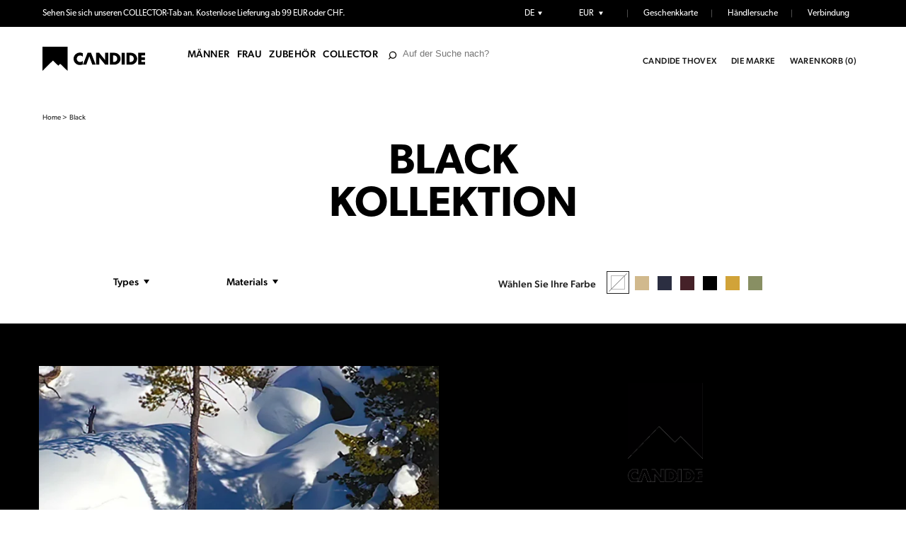

--- FILE ---
content_type: text/html; charset=utf-8
request_url: https://www.candide.co/de/collections/black
body_size: 33381
content:
<!DOCTYPE html>
<html lang="fr">
    <head>
<script>
window.KiwiSizing = window.KiwiSizing === undefined ? {} : window.KiwiSizing;
KiwiSizing.shop = "candide-cosavotsra.myshopify.com";


</script>
        <title>Black</title>
        <meta charset="utf-8"/>
        <meta content="IE=edge,chrome=1" http-equiv="X-UA-Compatible"/>
        <meta name="description" content=""/>
        <link rel="icon" href="//www.candide.co/cdn/shop/t/30/assets/favicon.ico?v=15377605053237749171698932009" />
        <link rel="canonical" href="https://www.candide.co/de/collections/black"/>
        <meta content="width=device-width,initial-scale=1,shrink-to-fit=no" name="viewport"/>
        <link href="https://fonts.googleapis.com/css?family=Corben:400,700&display=swap" rel="stylesheet"/>
        <link href="https://use.typekit.net/ahs0ops.css" rel="stylesheet"/>

        <script src="https://cdn.onesignal.com/sdks/OneSignalSDK.js" async=""></script>
            <script>
            window.OneSignal = window.OneSignal || [];
            OneSignal.push(function() {
            OneSignal.init({
            appId: "b5c4f85b-d574-4a2b-9667-b94319643ccf",
            });
            });
            </script>
        <script>window.performance && window.performance.mark && window.performance.mark('shopify.content_for_header.start');</script><meta id="shopify-digital-wallet" name="shopify-digital-wallet" content="/50029461658/digital_wallets/dialog">
<meta name="shopify-checkout-api-token" content="80228d0c35b2051e828297369c3b6323">
<meta id="in-context-paypal-metadata" data-shop-id="50029461658" data-venmo-supported="false" data-environment="production" data-locale="de_DE" data-paypal-v4="true" data-currency="EUR">
<link rel="alternate" type="application/atom+xml" title="Feed" href="/de/collections/black.atom" />
<link rel="next" href="/de/collections/black?page=2">
<link rel="alternate" hreflang="x-default" href="https://www.candide.co/collections/black">
<link rel="alternate" hreflang="ja" href="https://www.candide.co/ja/collections/black">
<link rel="alternate" hreflang="it" href="https://www.candide.co/it/collections/black">
<link rel="alternate" hreflang="fr" href="https://www.candide.co/fr/collections/black">
<link rel="alternate" hreflang="de" href="https://www.candide.co/de/collections/black">
<link rel="alternate" type="application/json+oembed" href="https://www.candide.co/de/collections/black.oembed">
<script async="async" src="/checkouts/internal/preloads.js?locale=de-IE"></script>
<link rel="preconnect" href="https://shop.app" crossorigin="anonymous">
<script async="async" src="https://shop.app/checkouts/internal/preloads.js?locale=de-IE&shop_id=50029461658" crossorigin="anonymous"></script>
<script id="apple-pay-shop-capabilities" type="application/json">{"shopId":50029461658,"countryCode":"FR","currencyCode":"EUR","merchantCapabilities":["supports3DS"],"merchantId":"gid:\/\/shopify\/Shop\/50029461658","merchantName":"Candide Collection","requiredBillingContactFields":["postalAddress","email","phone"],"requiredShippingContactFields":["postalAddress","email","phone"],"shippingType":"shipping","supportedNetworks":["visa","masterCard","amex","maestro"],"total":{"type":"pending","label":"Candide Collection","amount":"1.00"},"shopifyPaymentsEnabled":true,"supportsSubscriptions":true}</script>
<script id="shopify-features" type="application/json">{"accessToken":"80228d0c35b2051e828297369c3b6323","betas":["rich-media-storefront-analytics"],"domain":"www.candide.co","predictiveSearch":true,"shopId":50029461658,"locale":"de"}</script>
<script>var Shopify = Shopify || {};
Shopify.shop = "candide-cosavotsra.myshopify.com";
Shopify.locale = "de";
Shopify.currency = {"active":"EUR","rate":"1.0"};
Shopify.country = "IE";
Shopify.theme = {"name":"Inte layering page","id":148768489796,"schema_name":"Themekit template theme","schema_version":"1.0.0","theme_store_id":null,"role":"main"};
Shopify.theme.handle = "null";
Shopify.theme.style = {"id":null,"handle":null};
Shopify.cdnHost = "www.candide.co/cdn";
Shopify.routes = Shopify.routes || {};
Shopify.routes.root = "/de/";</script>
<script type="module">!function(o){(o.Shopify=o.Shopify||{}).modules=!0}(window);</script>
<script>!function(o){function n(){var o=[];function n(){o.push(Array.prototype.slice.apply(arguments))}return n.q=o,n}var t=o.Shopify=o.Shopify||{};t.loadFeatures=n(),t.autoloadFeatures=n()}(window);</script>
<script>
  window.ShopifyPay = window.ShopifyPay || {};
  window.ShopifyPay.apiHost = "shop.app\/pay";
  window.ShopifyPay.redirectState = null;
</script>
<script id="shop-js-analytics" type="application/json">{"pageType":"collection"}</script>
<script defer="defer" async type="module" src="//www.candide.co/cdn/shopifycloud/shop-js/modules/v2/client.init-shop-cart-sync_CS5CEDwY.de.esm.js"></script>
<script defer="defer" async type="module" src="//www.candide.co/cdn/shopifycloud/shop-js/modules/v2/chunk.common_CuGXhKWL.esm.js"></script>
<script type="module">
  await import("//www.candide.co/cdn/shopifycloud/shop-js/modules/v2/client.init-shop-cart-sync_CS5CEDwY.de.esm.js");
await import("//www.candide.co/cdn/shopifycloud/shop-js/modules/v2/chunk.common_CuGXhKWL.esm.js");

  window.Shopify.SignInWithShop?.initShopCartSync?.({"fedCMEnabled":true,"windoidEnabled":true});

</script>
<script>
  window.Shopify = window.Shopify || {};
  if (!window.Shopify.featureAssets) window.Shopify.featureAssets = {};
  window.Shopify.featureAssets['shop-js'] = {"shop-cart-sync":["modules/v2/client.shop-cart-sync_BlEF2ffK.de.esm.js","modules/v2/chunk.common_CuGXhKWL.esm.js"],"init-fed-cm":["modules/v2/client.init-fed-cm_CJ9iQ9-J.de.esm.js","modules/v2/chunk.common_CuGXhKWL.esm.js"],"init-windoid":["modules/v2/client.init-windoid_DCGXMDJ1.de.esm.js","modules/v2/chunk.common_CuGXhKWL.esm.js"],"init-shop-email-lookup-coordinator":["modules/v2/client.init-shop-email-lookup-coordinator_DQNWhWSr.de.esm.js","modules/v2/chunk.common_CuGXhKWL.esm.js"],"shop-toast-manager":["modules/v2/client.shop-toast-manager_Cwh7X_MF.de.esm.js","modules/v2/chunk.common_CuGXhKWL.esm.js"],"shop-button":["modules/v2/client.shop-button_Cm189L5j.de.esm.js","modules/v2/chunk.common_CuGXhKWL.esm.js"],"shop-login-button":["modules/v2/client.shop-login-button_Ccwc7mFg.de.esm.js","modules/v2/chunk.common_CuGXhKWL.esm.js","modules/v2/chunk.modal_BsCGu73L.esm.js"],"shop-cash-offers":["modules/v2/client.shop-cash-offers_-7LNvfMo.de.esm.js","modules/v2/chunk.common_CuGXhKWL.esm.js","modules/v2/chunk.modal_BsCGu73L.esm.js"],"avatar":["modules/v2/client.avatar_BTnouDA3.de.esm.js"],"init-shop-cart-sync":["modules/v2/client.init-shop-cart-sync_CS5CEDwY.de.esm.js","modules/v2/chunk.common_CuGXhKWL.esm.js"],"init-shop-for-new-customer-accounts":["modules/v2/client.init-shop-for-new-customer-accounts_HnMhlrl-.de.esm.js","modules/v2/client.shop-login-button_Ccwc7mFg.de.esm.js","modules/v2/chunk.common_CuGXhKWL.esm.js","modules/v2/chunk.modal_BsCGu73L.esm.js"],"pay-button":["modules/v2/client.pay-button_CxKmE4Fg.de.esm.js","modules/v2/chunk.common_CuGXhKWL.esm.js"],"init-customer-accounts-sign-up":["modules/v2/client.init-customer-accounts-sign-up_B7hpp5ih.de.esm.js","modules/v2/client.shop-login-button_Ccwc7mFg.de.esm.js","modules/v2/chunk.common_CuGXhKWL.esm.js","modules/v2/chunk.modal_BsCGu73L.esm.js"],"checkout-modal":["modules/v2/client.checkout-modal_CtJv1Qet.de.esm.js","modules/v2/chunk.common_CuGXhKWL.esm.js","modules/v2/chunk.modal_BsCGu73L.esm.js"],"init-customer-accounts":["modules/v2/client.init-customer-accounts_C02GB5_c.de.esm.js","modules/v2/client.shop-login-button_Ccwc7mFg.de.esm.js","modules/v2/chunk.common_CuGXhKWL.esm.js","modules/v2/chunk.modal_BsCGu73L.esm.js"],"lead-capture":["modules/v2/client.lead-capture_CX9TfPm5.de.esm.js","modules/v2/chunk.common_CuGXhKWL.esm.js","modules/v2/chunk.modal_BsCGu73L.esm.js"],"shop-follow-button":["modules/v2/client.shop-follow-button_S4Ix4EPb.de.esm.js","modules/v2/chunk.common_CuGXhKWL.esm.js","modules/v2/chunk.modal_BsCGu73L.esm.js"],"shop-login":["modules/v2/client.shop-login_DATPUaxu.de.esm.js","modules/v2/chunk.common_CuGXhKWL.esm.js","modules/v2/chunk.modal_BsCGu73L.esm.js"],"payment-terms":["modules/v2/client.payment-terms_CvbUooMu.de.esm.js","modules/v2/chunk.common_CuGXhKWL.esm.js","modules/v2/chunk.modal_BsCGu73L.esm.js"]};
</script>
<script>(function() {
  var isLoaded = false;
  function asyncLoad() {
    if (isLoaded) return;
    isLoaded = true;
    var urls = ["https:\/\/cdn.nfcube.com\/ec8c78bfaff6829bf18ae727a30ea645.js?shop=candide-cosavotsra.myshopify.com","https:\/\/sdks.automizely.com\/conversions\/v1\/conversions.js?app_connection_id=0eac2b61586e4997ba55a0a8a5537984\u0026mapped_org_id=d809f6ebf7d1c4297f480b23a67ad72e_v1\u0026shop=candide-cosavotsra.myshopify.com"];
    for (var i = 0; i < urls.length; i++) {
      var s = document.createElement('script');
      s.type = 'text/javascript';
      s.async = true;
      s.src = urls[i];
      var x = document.getElementsByTagName('script')[0];
      x.parentNode.insertBefore(s, x);
    }
  };
  if(window.attachEvent) {
    window.attachEvent('onload', asyncLoad);
  } else {
    window.addEventListener('load', asyncLoad, false);
  }
})();</script>
<script id="__st">var __st={"a":50029461658,"offset":3600,"reqid":"16f7a130-8267-4ff1-850b-33774e7345e3-1763444016","pageurl":"www.candide.co\/de\/collections\/black","u":"94f1c8b2f3c4","p":"collection","rtyp":"collection","rid":225076641946};</script>
<script>window.ShopifyPaypalV4VisibilityTracking = true;</script>
<script id="captcha-bootstrap">!function(){'use strict';const t='contact',e='account',n='new_comment',o=[[t,t],['blogs',n],['comments',n],[t,'customer']],c=[[e,'customer_login'],[e,'guest_login'],[e,'recover_customer_password'],[e,'create_customer']],r=t=>t.map((([t,e])=>`form[action*='/${t}']:not([data-nocaptcha='true']) input[name='form_type'][value='${e}']`)).join(','),a=t=>()=>t?[...document.querySelectorAll(t)].map((t=>t.form)):[];function s(){const t=[...o],e=r(t);return a(e)}const i='password',u='form_key',d=['recaptcha-v3-token','g-recaptcha-response','h-captcha-response',i],f=()=>{try{return window.sessionStorage}catch{return}},m='__shopify_v',_=t=>t.elements[u];function p(t,e,n=!1){try{const o=window.sessionStorage,c=JSON.parse(o.getItem(e)),{data:r}=function(t){const{data:e,action:n}=t;return t[m]||n?{data:e,action:n}:{data:t,action:n}}(c);for(const[e,n]of Object.entries(r))t.elements[e]&&(t.elements[e].value=n);n&&o.removeItem(e)}catch(o){console.error('form repopulation failed',{error:o})}}const l='form_type',E='cptcha';function T(t){t.dataset[E]=!0}const w=window,h=w.document,L='Shopify',v='ce_forms',y='captcha';let A=!1;((t,e)=>{const n=(g='f06e6c50-85a8-45c8-87d0-21a2b65856fe',I='https://cdn.shopify.com/shopifycloud/storefront-forms-hcaptcha/ce_storefront_forms_captcha_hcaptcha.v1.5.2.iife.js',D={infoText:'Durch hCaptcha geschützt',privacyText:'Datenschutz',termsText:'Allgemeine Geschäftsbedingungen'},(t,e,n)=>{const o=w[L][v],c=o.bindForm;if(c)return c(t,g,e,D).then(n);var r;o.q.push([[t,g,e,D],n]),r=I,A||(h.body.append(Object.assign(h.createElement('script'),{id:'captcha-provider',async:!0,src:r})),A=!0)});var g,I,D;w[L]=w[L]||{},w[L][v]=w[L][v]||{},w[L][v].q=[],w[L][y]=w[L][y]||{},w[L][y].protect=function(t,e){n(t,void 0,e),T(t)},Object.freeze(w[L][y]),function(t,e,n,w,h,L){const[v,y,A,g]=function(t,e,n){const i=e?o:[],u=t?c:[],d=[...i,...u],f=r(d),m=r(i),_=r(d.filter((([t,e])=>n.includes(e))));return[a(f),a(m),a(_),s()]}(w,h,L),I=t=>{const e=t.target;return e instanceof HTMLFormElement?e:e&&e.form},D=t=>v().includes(t);t.addEventListener('submit',(t=>{const e=I(t);if(!e)return;const n=D(e)&&!e.dataset.hcaptchaBound&&!e.dataset.recaptchaBound,o=_(e),c=g().includes(e)&&(!o||!o.value);(n||c)&&t.preventDefault(),c&&!n&&(function(t){try{if(!f())return;!function(t){const e=f();if(!e)return;const n=_(t);if(!n)return;const o=n.value;o&&e.removeItem(o)}(t);const e=Array.from(Array(32),(()=>Math.random().toString(36)[2])).join('');!function(t,e){_(t)||t.append(Object.assign(document.createElement('input'),{type:'hidden',name:u})),t.elements[u].value=e}(t,e),function(t,e){const n=f();if(!n)return;const o=[...t.querySelectorAll(`input[type='${i}']`)].map((({name:t})=>t)),c=[...d,...o],r={};for(const[a,s]of new FormData(t).entries())c.includes(a)||(r[a]=s);n.setItem(e,JSON.stringify({[m]:1,action:t.action,data:r}))}(t,e)}catch(e){console.error('failed to persist form',e)}}(e),e.submit())}));const S=(t,e)=>{t&&!t.dataset[E]&&(n(t,e.some((e=>e===t))),T(t))};for(const o of['focusin','change'])t.addEventListener(o,(t=>{const e=I(t);D(e)&&S(e,y())}));const B=e.get('form_key'),M=e.get(l),P=B&&M;t.addEventListener('DOMContentLoaded',(()=>{const t=y();if(P)for(const e of t)e.elements[l].value===M&&p(e,B);[...new Set([...A(),...v().filter((t=>'true'===t.dataset.shopifyCaptcha))])].forEach((e=>S(e,t)))}))}(h,new URLSearchParams(w.location.search),n,t,e,['guest_login'])})(!0,!1)}();</script>
<script integrity="sha256-52AcMU7V7pcBOXWImdc/TAGTFKeNjmkeM1Pvks/DTgc=" data-source-attribution="shopify.loadfeatures" defer="defer" src="//www.candide.co/cdn/shopifycloud/storefront/assets/storefront/load_feature-81c60534.js" crossorigin="anonymous"></script>
<script crossorigin="anonymous" defer="defer" src="//www.candide.co/cdn/shopifycloud/storefront/assets/shopify_pay/storefront-65b4c6d7.js?v=20250812"></script>
<script data-source-attribution="shopify.dynamic_checkout.dynamic.init">var Shopify=Shopify||{};Shopify.PaymentButton=Shopify.PaymentButton||{isStorefrontPortableWallets:!0,init:function(){window.Shopify.PaymentButton.init=function(){};var t=document.createElement("script");t.src="https://www.candide.co/cdn/shopifycloud/portable-wallets/latest/portable-wallets.de.js",t.type="module",document.head.appendChild(t)}};
</script>
<script data-source-attribution="shopify.dynamic_checkout.buyer_consent">
  function portableWalletsHideBuyerConsent(e){var t=document.getElementById("shopify-buyer-consent"),n=document.getElementById("shopify-subscription-policy-button");t&&n&&(t.classList.add("hidden"),t.setAttribute("aria-hidden","true"),n.removeEventListener("click",e))}function portableWalletsShowBuyerConsent(e){var t=document.getElementById("shopify-buyer-consent"),n=document.getElementById("shopify-subscription-policy-button");t&&n&&(t.classList.remove("hidden"),t.removeAttribute("aria-hidden"),n.addEventListener("click",e))}window.Shopify?.PaymentButton&&(window.Shopify.PaymentButton.hideBuyerConsent=portableWalletsHideBuyerConsent,window.Shopify.PaymentButton.showBuyerConsent=portableWalletsShowBuyerConsent);
</script>
<script data-source-attribution="shopify.dynamic_checkout.cart.bootstrap">document.addEventListener("DOMContentLoaded",(function(){function t(){return document.querySelector("shopify-accelerated-checkout-cart, shopify-accelerated-checkout")}if(t())Shopify.PaymentButton.init();else{new MutationObserver((function(e,n){t()&&(Shopify.PaymentButton.init(),n.disconnect())})).observe(document.body,{childList:!0,subtree:!0})}}));
</script>
<link id="shopify-accelerated-checkout-styles" rel="stylesheet" media="screen" href="https://www.candide.co/cdn/shopifycloud/portable-wallets/latest/accelerated-checkout-backwards-compat.css" crossorigin="anonymous">
<style id="shopify-accelerated-checkout-cart">
        #shopify-buyer-consent {
  margin-top: 1em;
  display: inline-block;
  width: 100%;
}

#shopify-buyer-consent.hidden {
  display: none;
}

#shopify-subscription-policy-button {
  background: none;
  border: none;
  padding: 0;
  text-decoration: underline;
  font-size: inherit;
  cursor: pointer;
}

#shopify-subscription-policy-button::before {
  box-shadow: none;
}

      </style>

<script>window.performance && window.performance.mark && window.performance.mark('shopify.content_for_header.end');</script>

        

        <!-- Header hook for plugins -->
        <link href="//www.candide.co/cdn/shop/t/30/assets/style.css?v=36439421452008996331684913245" rel="stylesheet" type="text/css" media="all" />
        <script src="//www.candide.co/cdn/shop/t/30/assets/runtime.js?v=61230406680384646101684913077" defer></script>
        <script src="//www.candide.co/cdn/shop/t/30/assets/app.js?v=128782847714986981651684913083" defer></script>

      <script>
      (function(h,o,t,j,a,r){
      h.hj=h.hj||function(){(h.hj.q=h.hj.q||[]).push(arguments)};
      h._hjSettings={hjid:2323558,hjsv:6};
      a=o.getElementsByTagName('head')[0];
      r=o.createElement('script');r.async=1;
      r.src=t+h._hjSettings.hjid+j+h._hjSettings.hjsv;
      a.appendChild(r);
      })(window,document,'https://static.hotjar.com/c/hotjar-','.js?sv=');
      </script>
      
    <!-- BEGIN app block: shopify://apps/t-lab-ai-language-translate/blocks/custom_translations/b5b83690-efd4-434d-8c6a-a5cef4019faf --><!-- BEGIN app snippet: custom_translation_scripts --><script>
(()=>{var o=/\([0-9]+?\)$/,S=/\r?\n|\r|\t|\xa0|\u200B|\u200E|&nbsp;| /g,v=/<\/?[a-z][\s\S]*>/i,r=/^(https?:\/\/|\/\/)[^\s/$.?#].[^\s]*$/i,M=/\{\{\s*([a-zA-Z_]\w*)\s*\}\}/g,m=/\{\{\s*([a-zA-Z_]\w*)\s*\}\}/,t=/^(https:)?\/\/cdn\.shopify\.com\/(.+)\.(png|jpe?g|gif|webp|svgz?|bmp|tiff?|ico|avif)/i,e=/^(https:)?\/\/cdn\.shopify\.com/i,a=/\b(?:https?|ftp)?:?\/\/?[^\s\/]+\/[^\s]+\.(?:png|jpe?g|gif|webp|svgz?|bmp|tiff?|ico|avif)\b/i,_=/url\(['"]?(.*?)['"]?\)/,p="__label:",i=document.createElement("textarea"),u={t:["src","data-src","data-source","data-href","data-zoom","data-master","data-bg","base-src"],i:["srcset","data-srcset"],o:["href","data-href"],u:["href","data-href","data-src","data-zoom"]},g=16.67,s=function(n){return n.nodeType===Node.ELEMENT_NODE},l=function(n){return n.nodeType===Node.TEXT_NODE};function h(n){return t.test(n.trim())||a.test(n.trim())}function w(n){return(n=>(n=n.trim(),r.test(n)))(n)||e.test(n.trim())}var c=function(n){return!n||0===n.trim().length};function O(n){return i.innerHTML=n,i.value}function b(n){return k(O(n))}function k(n){return n.trim().replace(o,"").replace(S,"").trim()}var A=1e3;function C(n){n=n.trim().replace(S,"").replace(/&amp;/g,"&").replace(/&gt;/g,">").replace(/&lt;/g,"<").trim();return n.length>A?H(n):n}function j(n){return n.trim().toLowerCase().replace(/^https:/i,"")}function H(n){for(var r=5381,t=0;t<n.length;t++)r=(r<<5)+r^n.charCodeAt(t);return(r>>>0).toString(36)}function f(n){for(var r=document.createElement("template"),t=(r.innerHTML=n,["SCRIPT","IFRAME","OBJECT","EMBED","LINK","META"]),e=/^(on\w+|srcdoc|style)$/i,a=document.createTreeWalker(r.content,NodeFilter.SHOW_ELEMENT),i=a.nextNode();i;i=a.nextNode()){var o=i;if(t.includes(o.nodeName))o.remove();else for(var u=o.attributes.length-1;0<=u;--u)e.test(o.attributes[u].name)&&o.removeAttribute(o.attributes[u].name)}return r.innerHTML}var T=new Set(["img","picture","button","p","a","input"]),z=["div","span","a","p","h1","h2","h3","h4","h5","h6","ul","ol","li"];function d(n,r){for(var t=0,e=z;t<e.length;t++){var a=e[t];if(n.substring(r,r+a.length+1)==="<"+a)return 1}}function I(n,r,t){void 0===t&&(t=20);for(var e=n,a=0;e&&e.parentElement&&a<t;){for(var i=e.parentElement,o=0,u=r;o<u.length;o++)for(var s=u[o],l=0,c=s.l;l<c.length;l++){var f=c[l];switch(f.type){case"class":for(var d=0,v=i.classList;d<v.length;d++){var m=v[d];if(f.value.test(m))return s.label}break;case"id":if(i.id&&f.value.test(i.id))return s.label;break;case"attribute":if(i.hasAttribute(f.name)){if(!f.value)return s.label;var p=i.getAttribute(f.name);if(p&&f.value.test(p))return s.label}}}e=i,a++}return"unknown"}function R(n,r,t){if(1e3<n.length||1e3<r.length)return n===r;for(var e=0,a=0,i=!1;e<n.length&&a<r.length;){for(;" "===n[e]&&(0===e||">"!==n[e-1]);)e++;for(;" "===r[a]&&(0===a||">"!==r[a-1]);)a++;if(d(n,e)){for(;e<n.length&&">"!==n[e];)e++;for(e++;" "===n[e];)e++}if(d(r,a)){for(;a<r.length&&">"!==r[a];)a++;for(a++;" "===r[a];)a++}var o=((n,r,t)=>{for(var e=[0,0],a=Object.keys(t),i=0;i<a.length;i++){var o=a[i],u=t[o];if(n.startsWith(u,r)){e=[u.length,o.length];break}}return e})(r,a,t),u=o[0];if(u)a+=u,e+=o[1];else{if(n[e]!==r[a])return;i=!0,e++,a++}}return i&&e===n.length&&a===r.length}function y(n,r){var t,e,a;"function"==typeof window.fetch&&"AbortController"in window?(t=new AbortController,e=setTimeout(function(){return t.abort()},3e3),fetch(n,{credentials:"same-origin",signal:t.signal}).then(function(n){return clearTimeout(e),n.ok?n.json():Promise.reject(n)}).then(r).catch(console.error)):((a=new XMLHttpRequest).onreadystatechange=function(){4===a.readyState&&200===a.status&&r(JSON.parse(a.responseText))},a.open("GET",n,!0),a.timeout=3e3,a.send())}function N(){var c=/([^\s]+)\.(png|jpe?g|gif|webp|svgz?|bmp|tiff?|ico|avif)$/i,f=/_(\{width\}x*|\{width\}x\{height\}|\d{3,4}x\d{3,4}|\d{3,4}x|x\d{3,4}|pinco|icon|thumb|small|compact|medium|large|grande|original|master)(_crop_\w+)*(@[2-3]x)*(.progressive)*$/i,d=/^(https?|ftp|file):\/\//i;function t(n){var r,t="".concat(n.path).concat(n.v).concat(null!=(t=n.size)?t:"",".").concat(n.m);return n.p&&(t="".concat(n.path).concat(n.p,"/").concat(n.v).concat(null!=(r=n.size)?r:"",".").concat(n.m)),n.host&&(t="".concat(null!=(r=n.protocol)?r:"","//").concat(n.host).concat(t)),n.g&&(t+=n.g),t}return{h:function(n){var r=!0,t=(d.test(n)||n.startsWith("//")||(r=!1,n="https://example.com"+n),r);n.startsWith("//")&&(t=!1,n="https:"+n);try{new URL(n)}catch(n){return null}var e,a,i,o,u,s,n=new URL(n),l=n.pathname.split("/").filter(function(n){return n});return l.length<1||(a=l.pop(),e=null!=(e=l.pop())?e:null,null===(a=a.match(c)))?null:(s=a[1],a=a[2],i=s.match(f),o=s,(u=null)!==i&&(o=s.substring(0,i.index),u=i[0]),s=0<l.length?"/"+l.join("/")+"/":"/",{protocol:t?n.protocol:null,host:r?n.host:null,path:s,g:n.search,p:e,v:o,size:u,m:a,version:n.searchParams.get("v"),width:n.searchParams.get("width")})},T:t,S:function(n){return(n.p?"/".concat(n.p,"/"):"/").concat(n.v,".").concat(n.m)},M:function(n){return(n.p?"/".concat(n.p,"/"):"/").concat(n.v,".").concat(n.m,"?v=").concat(n.version||"0")},k:function(n,r){return t({protocol:r.protocol,host:r.host,path:r.path,g:r.g,p:r.p,v:r.v,size:n.size,m:r.m,version:r.version,width:r.width})}}}var x,D,E={},q={};function F(m,r){var p=new Map,g=new Map,h=new Map,t=new Map,e=new Map,a=new Map,i=new Map,o=function(n){return n.toLowerCase().replace(/[\s\W_]+/g,"")},u=new Set(r.A.map(o)),s=0,l=!1,c=!1,f=N();function d(n,r,t){u.has(o(n))||n&&r&&(t.set(n,r),l=!0)}function n(n,r){if(n&&n.trim()&&0!==p.size){var t=k(n),e=q[t];if(e&&(m.log("dictionary",'Overlapping text: "'.concat(n,'" related to html: "').concat(e,'"')),r)){e=r.outerHTML,r=(m.log("dictionary","Outer html:",e),(n=>{var t,e,a;return!n||!n.trim()||0===h.size?null:(t=C(n),null!=(n=h.get(t))?n:(e=null,a=Number.MAX_SAFE_INTEGER,h.forEach(function(n,r){-1!==r.indexOf(t)&&n.length<a&&(a=(e=n).length)}),e))})(e));if(r)return m.log("dictionary","Found outer html translation:",r),null}e=p.get(t);if(e)return e;var a=n;if(a&&a.trim()&&0!==g.size){for(var i,o,u,s=g.entries(),l=s.next();!l.done;){var c=l.value[0],f=l.value[1],d=a.trim().match(c);if(d&&1<d.length){i=c,o=f,u=d;break}l=s.next()}if(i&&o&&u){var v=u.slice(1),r=o.match(M);if(r&&r.length===v.length)return r.reduce(function(n,r,t){return n.replace(r,v[t])},o)}}}return null}function v(n){if(n&&n.trim()&&0!==h.size){var t=C(n),n=h.get(t);if(null!=n)return n;if(r.C){m.log("dictionary","Using custom html comparison for: ",t);var e=null;if(h.forEach(function(n,r){!e&&R(r,t,E)&&(e=n)}),e)return e}}return null}function w(n){if(n&&n.trim()&&0!==t.size){var r=j(n),r=t.get(r);if(r)return r;r=f.h(n);if(r){n=f.M(r).toLowerCase(),n=t.get(n);if(n)return n;n=f.S(r).toLowerCase(),r=t.get(n);if(r)return r}}return null}function b(n){return!n||!n.trim()||0===e.size||void 0===(n=e.get(k(n)))?null:n}function T(n){return!n||!n.trim()||0===a.size||void 0===(n=a.get(j(n)))?null:n}function y(n){var r;return!n||!n.trim()||0===i.size?null:null!=(r=i.get(k(n)))?r:(r=C(n),void 0!==(n=i.get(r))?n:null)}function x(){var n={_:p,O:g,j:h,H:t,I:e,N:a,D:i,q:l,R:s,F:E};return JSON.stringify(n,function(n,r){return r instanceof Map?Object.fromEntries(r.entries()):r})}return{L:function(n,r){d(n,r,p)},U:function(n,r){n&&r&&(n=new RegExp("^".concat(n,"$"),"s"),g.set(n,r),l=!0)},J:function(n,r){var t;n!==r&&(d((t=O(t=n).trim().replace(S,"").trim()).length>A?H(t):t,r,h),s=Math.max(s,n.length))},$:function(n,r){d(n,r,t),(n=f.h(n))&&(d(f.M(n).toLowerCase(),r,t),d(f.S(n).toLowerCase(),r,t))},P:function(n,r){d(n.replace("[img-alt]","").replace(S,"").trim(),r,e)},G:function(n,r){d(n,r,a)},B:function(n,r){c=!0,d(n,r,i)},W:function(){return m.log("dictionary","Translation dictionaries: ",x),h.forEach(function(n,t){p.forEach(function(n,r){t!==r&&-1!==t.indexOf(r)&&(E[r]=k(n),q[r]=t)})}),m.log("dictionary","appliedTextTranslations: ",JSON.stringify(E)),m.log("dictionary","overlappingTexts: ",JSON.stringify(q)),{q:l,V:c,Z:n,K:v,X:w,Y:b,nn:T,rn:y}}}}function L(n,r,t){function f(n,r){r=n.split(r);return 2===r.length?r[1].trim()?r:[r[0]]:[n]}var d=F(t,r);return n.forEach(function(n){if(n){var l,c=n.name,n=n.value;if(c&&n){if("string"==typeof n)try{l=JSON.parse(n)}catch(n){return void t.log("dictionary","Invalid metafield JSON for "+c,function(){return String(n)})}else l=n;l&&Object.keys(l).forEach(function(e){if(e){var n,r,t,a=l[e];if(a)if(e!==a)if(c.includes("judge"))t=b(e),d.B(t,a);else if(e.startsWith("[img-alt]"))d.P(e,a);else if(e.startsWith("[img-src]"))n=j(e.replace("[img-src]","")),d.$(n,a);else if(v.test(e))d.J(e,a);else if(h(e))n=j(e),d.$(n,a);else if(w(e))t=j(e),d.G(t,a);else if("/"===(n=(n=e).trim())[0]&&"/"!==n[1]&&(t=j(e),d.G(t,a),t=b(e),d.L(t,a)),m.test(e))(s=(t=e).match(M))&&0<s.length&&(r=t.replace(/[-\/\\^$*+?.()|[\]]/g,"\\$&"),s.forEach(function(n){r=r.replace(n,"(.*)")}),d.U(r,a));else if(e.startsWith(p))t=a.replace(p,""),s=e.replace(p,""),d.L(b(s),t);else{if("product_tags"===c)for(var i=0,o=["_",":"];i<o.length;i++){var u=(n=>{if(e.includes(n)){var r=f(e,n),t=f(a,n);if(r.length===t.length)return r.forEach(function(n,r){n!==t[r]&&(d.L(b(n),t[r]),d.L(b("".concat(n,":")),"".concat(t[r],":")))}),{value:void 0}}})(o[i]);if("object"==typeof u)return u.value}var s=b(e);s!==a&&d.L(s,a)}}})}}}),d.W()}function U(y,x){var e=[{label:"judge-me",l:[{type:"class",value:/jdgm/i},{type:"id",value:/judge-me/i},{type:"attribute",name:"data-widget-name",value:/review_widget/i}]}],a=N();function S(t,n,e){n.forEach(function(n){var r=t.getAttribute(n);r&&(r=n.includes("href")?e.nn(r):e.Z(r))&&t.setAttribute(n,r)})}function M(n,r,t){var e,a=n.getAttribute(r);a&&((e=i(a=j(a.split("&")[0]),t))?n.setAttribute(r,e):(e=t.nn(a))&&n.setAttribute(r,e))}function k(n,r,t){var e=n.getAttribute(r);e&&(e=((n,r)=>{var t=(n=n.split(",").filter(function(n){return null!=n&&""!==n.trim()}).map(function(n){var n=n.trim().split(/\s+/),r=n[0].split("?"),t=r[0],r=r[1],r=r?r.split("&"):[],e=((n,r)=>{for(var t=0;t<n.length;t++)if(r(n[t]))return n[t];return null})(r,function(n){return n.startsWith("v=")}),r=r.filter(function(n){return!n.startsWith("v=")}),n=n[1];return{url:t,version:e,tn:r.join("&"),size:n}}))[0].url;if(t=i(t=n[0].version?"".concat(t,"?").concat(n[0].version):t,r)){var e=a.h(t);if(e)return n.map(function(n){var r=n.url,t=a.h(r);return t&&(r=a.k(t,e)),n.tn&&(t=r.includes("?")?"&":"?",r="".concat(r).concat(t).concat(n.tn)),r=n.size?"".concat(r," ").concat(n.size):r}).join(",")}})(e,t))&&n.setAttribute(r,e)}function i(n,r){var t=a.h(n);return null===t?null:(n=r.X(n))?null===(n=a.h(n))?null:a.k(t,n):(n=a.S(t),null===(r=r.X(n))||null===(n=a.h(r))?null:a.k(t,n))}function A(n,r,t){var e,a,i,o;t.en&&(e=n,a=t.an,u.o.forEach(function(n){var r=e.getAttribute(n);if(!r)return!1;!r.startsWith("/")||r.startsWith("//")||r.startsWith(a)||(r="".concat(a).concat(r),e.setAttribute(n,r))})),i=n,t=u.u.slice(),o=r,t.forEach(function(n){var r,t=i.getAttribute(n);t&&(h(t)?(r=o.X(t))&&i.setAttribute(n,r):(r=o.nn(t))&&i.setAttribute(n,r))})}function C(r,t){var n,e,a,i,o;u.t.forEach(function(n){return M(r,n,t)}),u.i.forEach(function(n){return k(r,n,t)}),e="alt",a=t,(o=(n=r).getAttribute(e))&&((i=a.Y(o))?n.setAttribute(e,i):(i=a.Z(o))&&n.setAttribute(e,i))}return{on:function(n){return!(!n||!s(n)||x.un.includes((n=n).tagName.toLowerCase())||n.classList.contains("tl-switcher-container")||(n=n.parentNode)&&["SCRIPT","STYLE"].includes(n.nodeName.toUpperCase()))},sn:function(n){if(l(n)&&null!=(r=n.textContent)&&r.trim()){if(y.V)if("judge-me"===I(n,e,5)){var r=y.rn(n.textContent);if(r)return void(n.textContent=O(r))}var t,r=y.Z(n.textContent,n.parentElement||void 0);r&&(t=n.textContent.trim().replace(o,"").trim(),n.textContent=O(n.textContent.replace(t,r)))}},ln:function(n){if(!!c(n.textContent)||!n.innerHTML)return!1;if(y.V&&"judge-me"===I(n,e,5)){var r=y.rn(n.innerHTML);if(r)return n.innerHTML=f(r),!0}r=y.K(n.innerHTML);return!!r&&(n.innerHTML=f(r),!0)},cn:function(n){var r,t,e,a,i,o,u,s,l,c;switch(S(n,["data-label","title"],y),n.tagName.toLowerCase()){case"a":A(n,y,x);break;case"input":l=u=y,(c=(s=o=n).getAttribute("type"))&&("submit"===c||"button"===c)&&(c=s.getAttribute("value"),l=l.Z(c))&&s.setAttribute("value",l),S(o,["placeholder"],u);break;case"textarea":S(n,["placeholder"],y);break;case"img":C(n,y);break;case"picture":for(var f=y,d=n.childNodes,v=0;v<d.length;v++){var m=d[v];if(m.tagName)switch(m.tagName.toLowerCase()){case"source":k(m,"data-srcset",f),k(m,"srcset",f);break;case"img":C(m,f)}}break;case"div":s=c=y,(u=o=l=n)&&(o=o.style.backgroundImage||o.getAttribute("data-bg")||"")&&"none"!==o&&(o=o.match(_))&&o[1]&&(o=o[1],s=s.X(o))&&(u.style.backgroundImage='url("'.concat(s,'")')),a=l,i=c,["src","data-src","data-bg"].forEach(function(n){return M(a,n,i)}),["data-bgset"].forEach(function(n){return k(a,n,i)}),["data-href"].forEach(function(n){return S(a,[n],i)});break;case"button":t=y,(e=(r=n).getAttribute("value"))&&(t=t.Z(e))&&r.setAttribute("value",t);break;case"iframe":e=y,(t=(r=n).getAttribute("src"))&&(e=e.nn(t))&&r.setAttribute("src",e);break;case"video":for(var p=n,g=y,h=["src"],w=0;w<h.length;w++){var b=h[w],T=p.getAttribute(b);T&&(T=g.nn(T))&&p.setAttribute(b,T)}}},getImageTranslation:function(n){return i(n,y)}}}function J(s,l,c){t=l.fn,e=new WeakMap;var t,e,a={add:function(n){var r=Date.now()+t;e.set(n,r)},has:function(n){var r=null!=(r=e.get(n))?r:0;return!(Date.now()>=r&&(e.delete(n),1))}},i=[],o=[],f=[],d=[],u=2*g,v=3*g;function m(n){var r,t,e;n&&(n.nodeType===Node.TEXT_NODE&&s.on(n.parentElement)?s.sn(n):s.on(n)&&(n=n,s.cn(n),r=T.has(n.tagName.toLowerCase())||(r=(r=n).getBoundingClientRect(),t=window.innerHeight||document.documentElement.clientHeight,e=window.innerWidth||document.documentElement.clientWidth,t=r.top<=t&&0<=r.top+r.height,e=r.left<=e&&0<=r.left+r.width,t&&e),a.has(n)||(r?i:o).push(n)))}function p(n){if(c.log("messageHandler","Processing element:",n),s.on(n)){var r=s.ln(n);if(a.add(n),!r){var t=n.childNodes;c.log("messageHandler","Child nodes:",t);for(var e=0;e<t.length;e++)m(t[e])}}}requestAnimationFrame(function n(){for(var r=performance.now();0<i.length;){var t=i.shift();if(t&&!a.has(t)&&p(t),performance.now()-r>=v)break}requestAnimationFrame(n)}),requestAnimationFrame(function n(){for(var r=performance.now();0<o.length;){var t=o.shift();if(t&&!a.has(t)&&p(t),performance.now()-r>=u)break}requestAnimationFrame(n)}),l.dn&&requestAnimationFrame(function n(){for(var r=performance.now();0<f.length;){var t=f.shift();if(t&&s.cn(t),performance.now()-r>=u)break}requestAnimationFrame(n)}),l.vn&&requestAnimationFrame(function n(){for(var r=performance.now();0<d.length;){var t=d.shift();if(t&&s.sn(t),performance.now()-r>=u)break}requestAnimationFrame(n)});var n={subtree:!0,childList:!0,attributes:l.dn,characterData:l.vn};new MutationObserver(function(n){c.log("observer","Observer:",n);for(var r=0;r<n.length;r++){var t=n[r];switch(t.type){case"childList":for(var e=t.addedNodes,a=0;a<e.length;a++)m(e[a]);var i=t.target.childNodes;if(i.length<=10)for(var o=0;o<i.length;o++)m(i[o]);break;case"attributes":var u=t.target;s.on(u)&&u&&f.push(u);break;case"characterData":l.vn&&(u=t.target)&&u.nodeType===Node.TEXT_NODE&&d.push(u)}}}).observe(document.documentElement,n)}void 0===window.TranslationLab&&(window.TranslationLab={}),window.TranslationLab.CustomTranslations=(x=(()=>{var a;try{a=window.localStorage.getItem("tlab_debug_mode")||null}catch(n){a=null}return{log:function(n,r){for(var t=[],e=2;e<arguments.length;e++)t[e-2]=arguments[e];!a||"observer"===n&&"all"===a||("all"===a||a===n||"custom"===n&&"custom"===a)&&(n=t.map(function(n){if("function"==typeof n)try{return n()}catch(n){return"Error generating parameter: ".concat(n.message)}return n}),console.log.apply(console,[r].concat(n)))}}})(),D=null,{init:function(n,r){n&&!n.isPrimaryLocale&&n.translationsMetadata&&n.translationsMetadata.length&&(0<(r=((n,r,t,e)=>{function a(n,r){for(var t=[],e=2;e<arguments.length;e++)t[e-2]=arguments[e];for(var a=0,i=t;a<i.length;a++){var o=i[a];if(o&&void 0!==o[n])return o[n]}return r}var i=window.localStorage.getItem("tlab_feature_options"),o=null;if(i)try{o=JSON.parse(i)}catch(n){e.log("dictionary","Invalid tlab_feature_options JSON",String(n))}var t=a("useMessageHandler",!0,o,i=t),u=a("messageHandlerCooldown",2e3,o,i),s=a("localizeUrls",!1,o,i),l=a("processShadowRoot",!1,o,i),c=a("attributesMutations",!1,o,i),f=a("processCharacterData",!1,o,i),d=a("useCustomHtmlComparison",!1,o,i),v=a("excludedTemplates",[],o,i),o=a("phraseIgnoreList",[],o,i);return e.log("dictionary","useMessageHandler:",t),e.log("dictionary","messageHandlerCooldown:",u),e.log("dictionary","localizeUrls:",s),e.log("dictionary","processShadowRoot:",l),e.log("dictionary","attributesMutations:",c),e.log("dictionary","processCharacterData:",f),e.log("dictionary","useCustomHtmlComparison:",d),e.log("dictionary","excludedTemplates:",v),e.log("dictionary","phraseIgnoreList:",o),{un:["html","head","meta","script","noscript","style","link","canvas","svg","g","path","ellipse","br","hr"],locale:n,an:r,pn:t,fn:u,en:s,gn:l,dn:c,vn:f,C:d,mn:v,A:o}})(n.locale,n.an,r,x)).mn.length&&r.mn.includes(n.template)||(n=L(n.translationsMetadata,r,x),D=U(n,r),n.q&&(r.pn&&J(D,r,x),window.addEventListener("DOMContentLoaded",function(){function e(n){n=/\/products\/(.+?)(\?.+)?$/.exec(n);return n?n[1]:null}var n,r,t,a;(a=document.querySelector(".cbb-frequently-bought-selector-label-name"))&&"true"!==a.getAttribute("translated")&&(n=e(window.location.pathname))&&(r="https://".concat(window.location.host,"/products/").concat(n,".json"),t="https://".concat(window.location.host).concat(window.Shopify.routes.root,"products/").concat(n,".json"),y(r,function(n){a.childNodes.forEach(function(r){r.textContent===n.product.title&&y(t,function(n){r.textContent!==n.product.title&&(r.textContent=n.product.title,a.setAttribute("translated","true"))})})}),document.querySelectorAll('[class*="cbb-frequently-bought-selector-link"]').forEach(function(r){var n,t;"true"!==r.getAttribute("translated")&&(n=r.getAttribute("href"))&&(t=e(n))&&y("https://".concat(window.location.host).concat(window.Shopify.routes.root,"products/").concat(t,".json"),function(n){r.textContent!==n.product.title&&(r.textContent=n.product.title,r.setAttribute("translated","true"))})}))}))))},getImageTranslation:function(n){return x.log("dictionary","translationManager: ",D),D?D.getImageTranslation(n):null}})})();
</script><!-- END app snippet -->

<script>
  (function() {
    var ctx = {
      locale: 'de',
      isPrimaryLocale: false,
      rootUrl: '/de',
      translationsMetadata: [{}],
      template: "collection",
    };
    var settings = null;
    TranslationLab.CustomTranslations.init(ctx, settings);
  })()
</script>


<!-- END app block --><meta property="og:image" content="https://cdn.shopify.com/s/files/1/0500/2946/1658/collections/Black.png?v=1608239129" />
<meta property="og:image:secure_url" content="https://cdn.shopify.com/s/files/1/0500/2946/1658/collections/Black.png?v=1608239129" />
<meta property="og:image:width" content="2640" />
<meta property="og:image:height" content="1092" />
<meta property="og:image:alt" content="Black" />
<link href="https://monorail-edge.shopifysvc.com" rel="dns-prefetch">
<script>(function(){if ("sendBeacon" in navigator && "performance" in window) {try {var session_token_from_headers = performance.getEntriesByType('navigation')[0].serverTiming.find(x => x.name == '_s').description;} catch {var session_token_from_headers = undefined;}var session_cookie_matches = document.cookie.match(/_shopify_s=([^;]*)/);var session_token_from_cookie = session_cookie_matches && session_cookie_matches.length === 2 ? session_cookie_matches[1] : "";var session_token = session_token_from_headers || session_token_from_cookie || "";function handle_abandonment_event(e) {var entries = performance.getEntries().filter(function(entry) {return /monorail-edge.shopifysvc.com/.test(entry.name);});if (!window.abandonment_tracked && entries.length === 0) {window.abandonment_tracked = true;var currentMs = Date.now();var navigation_start = performance.timing.navigationStart;var payload = {shop_id: 50029461658,url: window.location.href,navigation_start,duration: currentMs - navigation_start,session_token,page_type: "collection"};window.navigator.sendBeacon("https://monorail-edge.shopifysvc.com/v1/produce", JSON.stringify({schema_id: "online_store_buyer_site_abandonment/1.1",payload: payload,metadata: {event_created_at_ms: currentMs,event_sent_at_ms: currentMs}}));}}window.addEventListener('pagehide', handle_abandonment_event);}}());</script>
<script id="web-pixels-manager-setup">(function e(e,d,r,n,o){if(void 0===o&&(o={}),!Boolean(null===(a=null===(i=window.Shopify)||void 0===i?void 0:i.analytics)||void 0===a?void 0:a.replayQueue)){var i,a;window.Shopify=window.Shopify||{};var t=window.Shopify;t.analytics=t.analytics||{};var s=t.analytics;s.replayQueue=[],s.publish=function(e,d,r){return s.replayQueue.push([e,d,r]),!0};try{self.performance.mark("wpm:start")}catch(e){}var l=function(){var e={modern:/Edge?\/(1{2}[4-9]|1[2-9]\d|[2-9]\d{2}|\d{4,})\.\d+(\.\d+|)|Firefox\/(1{2}[4-9]|1[2-9]\d|[2-9]\d{2}|\d{4,})\.\d+(\.\d+|)|Chrom(ium|e)\/(9{2}|\d{3,})\.\d+(\.\d+|)|(Maci|X1{2}).+ Version\/(15\.\d+|(1[6-9]|[2-9]\d|\d{3,})\.\d+)([,.]\d+|)( \(\w+\)|)( Mobile\/\w+|) Safari\/|Chrome.+OPR\/(9{2}|\d{3,})\.\d+\.\d+|(CPU[ +]OS|iPhone[ +]OS|CPU[ +]iPhone|CPU IPhone OS|CPU iPad OS)[ +]+(15[._]\d+|(1[6-9]|[2-9]\d|\d{3,})[._]\d+)([._]\d+|)|Android:?[ /-](13[3-9]|1[4-9]\d|[2-9]\d{2}|\d{4,})(\.\d+|)(\.\d+|)|Android.+Firefox\/(13[5-9]|1[4-9]\d|[2-9]\d{2}|\d{4,})\.\d+(\.\d+|)|Android.+Chrom(ium|e)\/(13[3-9]|1[4-9]\d|[2-9]\d{2}|\d{4,})\.\d+(\.\d+|)|SamsungBrowser\/([2-9]\d|\d{3,})\.\d+/,legacy:/Edge?\/(1[6-9]|[2-9]\d|\d{3,})\.\d+(\.\d+|)|Firefox\/(5[4-9]|[6-9]\d|\d{3,})\.\d+(\.\d+|)|Chrom(ium|e)\/(5[1-9]|[6-9]\d|\d{3,})\.\d+(\.\d+|)([\d.]+$|.*Safari\/(?![\d.]+ Edge\/[\d.]+$))|(Maci|X1{2}).+ Version\/(10\.\d+|(1[1-9]|[2-9]\d|\d{3,})\.\d+)([,.]\d+|)( \(\w+\)|)( Mobile\/\w+|) Safari\/|Chrome.+OPR\/(3[89]|[4-9]\d|\d{3,})\.\d+\.\d+|(CPU[ +]OS|iPhone[ +]OS|CPU[ +]iPhone|CPU IPhone OS|CPU iPad OS)[ +]+(10[._]\d+|(1[1-9]|[2-9]\d|\d{3,})[._]\d+)([._]\d+|)|Android:?[ /-](13[3-9]|1[4-9]\d|[2-9]\d{2}|\d{4,})(\.\d+|)(\.\d+|)|Mobile Safari.+OPR\/([89]\d|\d{3,})\.\d+\.\d+|Android.+Firefox\/(13[5-9]|1[4-9]\d|[2-9]\d{2}|\d{4,})\.\d+(\.\d+|)|Android.+Chrom(ium|e)\/(13[3-9]|1[4-9]\d|[2-9]\d{2}|\d{4,})\.\d+(\.\d+|)|Android.+(UC? ?Browser|UCWEB|U3)[ /]?(15\.([5-9]|\d{2,})|(1[6-9]|[2-9]\d|\d{3,})\.\d+)\.\d+|SamsungBrowser\/(5\.\d+|([6-9]|\d{2,})\.\d+)|Android.+MQ{2}Browser\/(14(\.(9|\d{2,})|)|(1[5-9]|[2-9]\d|\d{3,})(\.\d+|))(\.\d+|)|K[Aa][Ii]OS\/(3\.\d+|([4-9]|\d{2,})\.\d+)(\.\d+|)/},d=e.modern,r=e.legacy,n=navigator.userAgent;return n.match(d)?"modern":n.match(r)?"legacy":"unknown"}(),u="modern"===l?"modern":"legacy",c=(null!=n?n:{modern:"",legacy:""})[u],f=function(e){return[e.baseUrl,"/wpm","/b",e.hashVersion,"modern"===e.buildTarget?"m":"l",".js"].join("")}({baseUrl:d,hashVersion:r,buildTarget:u}),m=function(e){var d=e.version,r=e.bundleTarget,n=e.surface,o=e.pageUrl,i=e.monorailEndpoint;return{emit:function(e){var a=e.status,t=e.errorMsg,s=(new Date).getTime(),l=JSON.stringify({metadata:{event_sent_at_ms:s},events:[{schema_id:"web_pixels_manager_load/3.1",payload:{version:d,bundle_target:r,page_url:o,status:a,surface:n,error_msg:t},metadata:{event_created_at_ms:s}}]});if(!i)return console&&console.warn&&console.warn("[Web Pixels Manager] No Monorail endpoint provided, skipping logging."),!1;try{return self.navigator.sendBeacon.bind(self.navigator)(i,l)}catch(e){}var u=new XMLHttpRequest;try{return u.open("POST",i,!0),u.setRequestHeader("Content-Type","text/plain"),u.send(l),!0}catch(e){return console&&console.warn&&console.warn("[Web Pixels Manager] Got an unhandled error while logging to Monorail."),!1}}}}({version:r,bundleTarget:l,surface:e.surface,pageUrl:self.location.href,monorailEndpoint:e.monorailEndpoint});try{o.browserTarget=l,function(e){var d=e.src,r=e.async,n=void 0===r||r,o=e.onload,i=e.onerror,a=e.sri,t=e.scriptDataAttributes,s=void 0===t?{}:t,l=document.createElement("script"),u=document.querySelector("head"),c=document.querySelector("body");if(l.async=n,l.src=d,a&&(l.integrity=a,l.crossOrigin="anonymous"),s)for(var f in s)if(Object.prototype.hasOwnProperty.call(s,f))try{l.dataset[f]=s[f]}catch(e){}if(o&&l.addEventListener("load",o),i&&l.addEventListener("error",i),u)u.appendChild(l);else{if(!c)throw new Error("Did not find a head or body element to append the script");c.appendChild(l)}}({src:f,async:!0,onload:function(){if(!function(){var e,d;return Boolean(null===(d=null===(e=window.Shopify)||void 0===e?void 0:e.analytics)||void 0===d?void 0:d.initialized)}()){var d=window.webPixelsManager.init(e)||void 0;if(d){var r=window.Shopify.analytics;r.replayQueue.forEach((function(e){var r=e[0],n=e[1],o=e[2];d.publishCustomEvent(r,n,o)})),r.replayQueue=[],r.publish=d.publishCustomEvent,r.visitor=d.visitor,r.initialized=!0}}},onerror:function(){return m.emit({status:"failed",errorMsg:"".concat(f," has failed to load")})},sri:function(e){var d=/^sha384-[A-Za-z0-9+/=]+$/;return"string"==typeof e&&d.test(e)}(c)?c:"",scriptDataAttributes:o}),m.emit({status:"loading"})}catch(e){m.emit({status:"failed",errorMsg:(null==e?void 0:e.message)||"Unknown error"})}}})({shopId: 50029461658,storefrontBaseUrl: "https://www.candide.co",extensionsBaseUrl: "https://extensions.shopifycdn.com/cdn/shopifycloud/web-pixels-manager",monorailEndpoint: "https://monorail-edge.shopifysvc.com/unstable/produce_batch",surface: "storefront-renderer",enabledBetaFlags: ["2dca8a86"],webPixelsConfigList: [{"id":"2136998212","configuration":"{\"hashed_organization_id\":\"d809f6ebf7d1c4297f480b23a67ad72e_v1\",\"app_key\":\"candide-cosavotsra\",\"allow_collect_personal_data\":\"true\"}","eventPayloadVersion":"v1","runtimeContext":"STRICT","scriptVersion":"6f6660f15c595d517f203f6e1abcb171","type":"APP","apiClientId":2814809,"privacyPurposes":["ANALYTICS","MARKETING","SALE_OF_DATA"],"dataSharingAdjustments":{"protectedCustomerApprovalScopes":["read_customer_address","read_customer_email","read_customer_name","read_customer_personal_data","read_customer_phone"]}},{"id":"800751940","configuration":"{\"pixelCode\":\"C74GAGO5TGVB363QVMLG\"}","eventPayloadVersion":"v1","runtimeContext":"STRICT","scriptVersion":"22e92c2ad45662f435e4801458fb78cc","type":"APP","apiClientId":4383523,"privacyPurposes":["ANALYTICS","MARKETING","SALE_OF_DATA"],"dataSharingAdjustments":{"protectedCustomerApprovalScopes":["read_customer_address","read_customer_email","read_customer_name","read_customer_personal_data","read_customer_phone"]}},{"id":"320799044","configuration":"{\"pixel_id\":\"688308655176127\",\"pixel_type\":\"facebook_pixel\",\"metaapp_system_user_token\":\"-\"}","eventPayloadVersion":"v1","runtimeContext":"OPEN","scriptVersion":"ca16bc87fe92b6042fbaa3acc2fbdaa6","type":"APP","apiClientId":2329312,"privacyPurposes":["ANALYTICS","MARKETING","SALE_OF_DATA"],"dataSharingAdjustments":{"protectedCustomerApprovalScopes":["read_customer_address","read_customer_email","read_customer_name","read_customer_personal_data","read_customer_phone"]}},{"id":"176226628","eventPayloadVersion":"v1","runtimeContext":"LAX","scriptVersion":"1","type":"CUSTOM","privacyPurposes":["ANALYTICS"],"name":"Google Analytics tag (migrated)"},{"id":"shopify-app-pixel","configuration":"{}","eventPayloadVersion":"v1","runtimeContext":"STRICT","scriptVersion":"0450","apiClientId":"shopify-pixel","type":"APP","privacyPurposes":["ANALYTICS","MARKETING"]},{"id":"shopify-custom-pixel","eventPayloadVersion":"v1","runtimeContext":"LAX","scriptVersion":"0450","apiClientId":"shopify-pixel","type":"CUSTOM","privacyPurposes":["ANALYTICS","MARKETING"]}],isMerchantRequest: false,initData: {"shop":{"name":"Candide Collection","paymentSettings":{"currencyCode":"EUR"},"myshopifyDomain":"candide-cosavotsra.myshopify.com","countryCode":"FR","storefrontUrl":"https:\/\/www.candide.co\/de"},"customer":null,"cart":null,"checkout":null,"productVariants":[],"purchasingCompany":null},},"https://www.candide.co/cdn","ae1676cfwd2530674p4253c800m34e853cb",{"modern":"","legacy":""},{"shopId":"50029461658","storefrontBaseUrl":"https:\/\/www.candide.co","extensionBaseUrl":"https:\/\/extensions.shopifycdn.com\/cdn\/shopifycloud\/web-pixels-manager","surface":"storefront-renderer","enabledBetaFlags":"[\"2dca8a86\"]","isMerchantRequest":"false","hashVersion":"ae1676cfwd2530674p4253c800m34e853cb","publish":"custom","events":"[[\"page_viewed\",{}],[\"collection_viewed\",{\"collection\":{\"id\":\"225076641946\",\"title\":\"Black\",\"productVariants\":[{\"price\":{\"amount\":319.0,\"currencyCode\":\"EUR\"},\"product\":{\"title\":\"C1 JACKET\",\"vendor\":\"Candide cosavotsra\",\"id\":\"5870875050138\",\"untranslatedTitle\":\"C1 JACKET\",\"url\":\"\/de\/products\/the-c1-jacket\",\"type\":\"\"},\"id\":\"36980714406042\",\"image\":{\"src\":\"\/\/www.candide.co\/cdn\/shop\/products\/BLK_JACKET_2L_MEN_VIGNETTE_FINAL_2.jpg?v=1666344105\"},\"sku\":\"3760323730967\",\"title\":\"Black \/ XXS\",\"untranslatedTitle\":\"Black \/ XXS\"},{\"price\":{\"amount\":39.0,\"currencyCode\":\"EUR\"},\"product\":{\"title\":\"C1 BALACLAVA\",\"vendor\":\"Candide cosavotsra\",\"id\":\"5930489249946\",\"untranslatedTitle\":\"C1 BALACLAVA\",\"url\":\"\/de\/products\/c1-balaclava\",\"type\":\"\"},\"id\":\"37069900972186\",\"image\":{\"src\":\"\/\/www.candide.co\/cdn\/shop\/products\/BALACLAVA_COVER_FINALS_4_cdd36e64-5afe-493f-b27b-e1bbc4d16a62.jpg?v=1608311047\"},\"sku\":\"3760323730028\",\"title\":\"Black\",\"untranslatedTitle\":\"Black\"},{\"price\":{\"amount\":249.0,\"currencyCode\":\"EUR\"},\"product\":{\"title\":\"C1 PANTS\",\"vendor\":\"Candide cosavotsra\",\"id\":\"5870893203610\",\"untranslatedTitle\":\"C1 PANTS\",\"url\":\"\/de\/products\/the-c1-pant\",\"type\":\"\"},\"id\":\"36980840235162\",\"image\":{\"src\":\"\/\/www.candide.co\/cdn\/shop\/products\/BLK_GHOST_PANT_2L_MEN_VIGNETTE_FINAL_1.jpg?v=1607810411\"},\"sku\":\"3760323730608\",\"title\":\"Black \/ XXS\",\"untranslatedTitle\":\"Black \/ XXS\"},{\"price\":{\"amount\":109.0,\"currencyCode\":\"EUR\"},\"product\":{\"title\":\"C1 POLAR FLEECE\",\"vendor\":\"Candide cosavotsra\",\"id\":\"5870529118362\",\"untranslatedTitle\":\"C1 POLAR FLEECE\",\"url\":\"\/de\/products\/c1-polar-fleece\",\"type\":\"\"},\"id\":\"36980437811354\",\"image\":{\"src\":\"\/\/www.candide.co\/cdn\/shop\/products\/POLARBLACKMEN_T3A7439_4.jpg?v=1636898342\"},\"sku\":\"3760323730301\",\"title\":\"Black \/ XXS\",\"untranslatedTitle\":\"Black \/ XXS\"},{\"price\":{\"amount\":99.0,\"currencyCode\":\"EUR\"},\"product\":{\"title\":\"Die C1 MITTS\",\"vendor\":\"Candide cosavotsra\",\"id\":\"5877584724122\",\"untranslatedTitle\":\"Die C1 MITTS\",\"url\":\"\/de\/products\/mitts\",\"type\":\"\"},\"id\":\"36980735901850\",\"image\":{\"src\":\"\/\/www.candide.co\/cdn\/shop\/products\/MITTS_VIGNETTE_FINAL_1.jpg?v=1607619595\"},\"sku\":\"3760323731308\",\"title\":\"Black \/ XS\",\"untranslatedTitle\":\"Black \/ XS\"},{\"price\":{\"amount\":199.0,\"currencyCode\":\"EUR\"},\"product\":{\"title\":\"C1 VISION - C.\",\"vendor\":\"Candide cosavotsra\",\"id\":\"5908064469146\",\"untranslatedTitle\":\"C1 VISION - C.\",\"url\":\"\/de\/products\/c1-vision-c\",\"type\":\"\"},\"id\":\"43415281533186\",\"image\":{\"src\":\"\/\/www.candide.co\/cdn\/shop\/products\/BLK_BLK_VIGNETTE_FINAL_1_94d3632c-73d0-4f7e-8a64-871a8a68e7bb.jpg?v=1666344218\"},\"sku\":\"3760323731452\",\"title\":\"Black\",\"untranslatedTitle\":\"Black\"},{\"price\":{\"amount\":499.0,\"currencyCode\":\"EUR\"},\"product\":{\"title\":\"NEW C1 JACKET\",\"vendor\":\"Candide Collection\",\"id\":\"7867330167042\",\"untranslatedTitle\":\"NEW C1 JACKET\",\"url\":\"\/de\/products\/c1-jacket-2022-23\",\"type\":\"\"},\"id\":\"43386996883714\",\"image\":{\"src\":\"\/\/www.candide.co\/cdn\/shop\/products\/VIGNETTE_T3A2747.jpg?v=1671635617\"},\"sku\":\"APF22A-C1JKT2LU-BK-2XS\",\"title\":\"Black \/ XXS\",\"untranslatedTitle\":\"Black \/ XXS\"},{\"price\":{\"amount\":89.0,\"currencyCode\":\"EUR\"},\"product\":{\"title\":\"C1 HOODIE\",\"vendor\":\"Candide cosavotsra\",\"id\":\"5908045234330\",\"untranslatedTitle\":\"C1 HOODIE\",\"url\":\"\/de\/products\/c1-hoodie\",\"type\":\"\"},\"id\":\"37847246274714\",\"image\":{\"src\":\"\/\/www.candide.co\/cdn\/shop\/products\/BLK_HOODIE_VIGNETTE_FINAL_1.jpg?v=1607622754\"},\"sku\":\"3760323732046\",\"title\":\"Black \/ XS\",\"untranslatedTitle\":\"Black \/ XS\"},{\"price\":{\"amount\":39.0,\"currencyCode\":\"EUR\"},\"product\":{\"title\":\"C1 TEE\",\"vendor\":\"Candide cosavotsra\",\"id\":\"5908055490714\",\"untranslatedTitle\":\"C1 TEE\",\"url\":\"\/de\/products\/c1-tee\",\"type\":\"\"},\"id\":\"37847288971418\",\"image\":{\"src\":\"\/\/www.candide.co\/cdn\/shop\/products\/BLK_TSHIRT_VIGNETTE_FINAL_1.jpg?v=1607620795\"},\"sku\":\"3760323732091\",\"title\":\"Black \/ XS\",\"untranslatedTitle\":\"Black \/ XS\"},{\"price\":{\"amount\":199.0,\"currencyCode\":\"EUR\"},\"product\":{\"title\":\"C1 VISION - S.\",\"vendor\":\"Candide cosavotsra\",\"id\":\"5908073545882\",\"untranslatedTitle\":\"C1 VISION - S.\",\"url\":\"\/de\/products\/c1-vision-s\",\"type\":\"\"},\"id\":\"36981043593370\",\"image\":{\"src\":\"\/\/www.candide.co\/cdn\/shop\/products\/CABERNET_VIGNETTE_FINAL_1.jpg?v=1607631588\"},\"sku\":\"3760323731438\",\"title\":\"Cabernet\",\"untranslatedTitle\":\"Cabernet\"},{\"price\":{\"amount\":79.0,\"currencyCode\":\"EUR\"},\"product\":{\"title\":\"C1 CREWNECK\",\"vendor\":\"Candide cosavotsra\",\"id\":\"5908033667226\",\"untranslatedTitle\":\"C1 CREWNECK\",\"url\":\"\/de\/products\/c1-crewneck\",\"type\":\"\"},\"id\":\"37847263543450\",\"image\":{\"src\":\"\/\/www.candide.co\/cdn\/shop\/products\/BLK_CREWNECK_VIGNETTE_FINAL_2.jpg?v=1607621903\"},\"sku\":\"3760323732022\",\"title\":\"Black \/ XS\",\"untranslatedTitle\":\"Black \/ XS\"},{\"price\":{\"amount\":39.0,\"currencyCode\":\"EUR\"},\"product\":{\"title\":\"C1 FISCHER\",\"vendor\":\"Candide cosavotsra\",\"id\":\"5908039172250\",\"untranslatedTitle\":\"C1 FISCHER\",\"url\":\"\/de\/products\/c1-fisher\",\"type\":\"\"},\"id\":\"36980907606170\",\"image\":{\"src\":\"\/\/www.candide.co\/cdn\/shop\/products\/FISHER_BLACK_VIGNETTE_FINAL_2_64624528-cd91-41a6-8386-3d2ef3d1b699.jpg?v=1616744616\"},\"sku\":\"3760323731360\",\"title\":\"Black\",\"untranslatedTitle\":\"Black\"},{\"price\":{\"amount\":299.0,\"currencyCode\":\"EUR\"},\"product\":{\"title\":\"C1 INSULATOR HOODIE\",\"vendor\":\"Candide cosavotsra\",\"id\":\"5870907392154\",\"untranslatedTitle\":\"C1 INSULATOR HOODIE\",\"url\":\"\/de\/products\/the-c1-insulator-hoodie\",\"type\":\"\"},\"id\":\"36980603814042\",\"image\":{\"src\":\"\/\/www.candide.co\/cdn\/shop\/products\/BLK_INSULATOR__HOODIE_VIGNETTE_FINAL_1.jpg?v=1607635510\"},\"sku\":\"3760323730547\",\"title\":\"Black \/ XXS\",\"untranslatedTitle\":\"Black \/ XXS\"},{\"price\":{\"amount\":179.0,\"currencyCode\":\"EUR\"},\"product\":{\"title\":\"C1 INSULATOR\",\"vendor\":\"Candide cosavotsra\",\"id\":\"5870872821914\",\"untranslatedTitle\":\"C1 INSULATOR\",\"url\":\"\/de\/products\/the-c1-insulator\",\"type\":\"\"},\"id\":\"36980630290586\",\"image\":{\"src\":\"\/\/www.candide.co\/cdn\/shop\/products\/BLK_INSULATOR_VIGNETTE_FINAL_1.jpg?v=1607634545\"},\"sku\":\"3760323730424\",\"title\":\"Black \/ XXS\",\"untranslatedTitle\":\"Black \/ XXS\"},{\"price\":{\"amount\":39.0,\"currencyCode\":\"EUR\"},\"product\":{\"title\":\"C1 BEANIE\",\"vendor\":\"Candide cosavotsra\",\"id\":\"5908022132890\",\"untranslatedTitle\":\"C1 BEANIE\",\"url\":\"\/de\/products\/c1-beanie\",\"type\":\"\"},\"id\":\"36980861796506\",\"image\":{\"src\":\"\/\/www.candide.co\/cdn\/shop\/products\/BEANIE_BLK_VIGNETTE_FINAL_1.jpg?v=1607614460\"},\"sku\":\"3760323731414\",\"title\":\"Black\",\"untranslatedTitle\":\"Black\"},{\"price\":{\"amount\":99.0,\"currencyCode\":\"EUR\"},\"product\":{\"title\":\"C1 ZIP HOODIE\",\"vendor\":\"Candide cosavotsra\",\"id\":\"5908083409050\",\"untranslatedTitle\":\"C1 ZIP HOODIE\",\"url\":\"\/de\/products\/c1-zip-hoodie\",\"type\":\"\"},\"id\":\"37852910846106\",\"image\":{\"src\":\"\/\/www.candide.co\/cdn\/shop\/products\/BLK_HOODIE_ZIP_VIGNETTE_FINAL_1.jpg?v=1607624218\"},\"sku\":\"3760323732060\",\"title\":\"Black \/ XS\",\"untranslatedTitle\":\"Black \/ XS\"},{\"price\":{\"amount\":119.0,\"currencyCode\":\"EUR\"},\"product\":{\"title\":\"C1 TOP\",\"vendor\":\"Candide cosavotsra\",\"id\":\"5870969454746\",\"untranslatedTitle\":\"C1 TOP\",\"url\":\"\/de\/products\/c1-top\",\"type\":\"\"},\"id\":\"36980496662682\",\"image\":{\"src\":\"\/\/www.candide.co\/cdn\/shop\/products\/TOP_LAYER_COVER_FINALS_1.jpg?v=1607616101\"},\"sku\":\"3760323730189\",\"title\":\"Black \/ XXS\",\"untranslatedTitle\":\"Black \/ XXS\"},{\"price\":{\"amount\":109.0,\"currencyCode\":\"EUR\"},\"product\":{\"title\":\"C1 BOTTOM MEN\",\"vendor\":\"Candide cosavotsra\",\"id\":\"5870977581210\",\"untranslatedTitle\":\"C1 BOTTOM MEN\",\"url\":\"\/de\/products\/c1-bottom\",\"type\":\"\"},\"id\":\"37358868562074\",\"image\":{\"src\":\"\/\/www.candide.co\/cdn\/shop\/products\/BOTTOM_M_LAYER_COVER_FINALS_2.jpg?v=1607617392\"},\"sku\":\"3760323730127\",\"title\":\"Black \/ XS\",\"untranslatedTitle\":\"Black \/ XS\"},{\"price\":{\"amount\":369.0,\"currencyCode\":\"EUR\"},\"product\":{\"title\":\"NEW C1 PANTS\",\"vendor\":\"Candide Collection\",\"id\":\"7867332722946\",\"untranslatedTitle\":\"NEW C1 PANTS\",\"url\":\"\/de\/products\/c1-pants-2022\",\"type\":\"\"},\"id\":\"43387005337858\",\"image\":{\"src\":\"\/\/www.candide.co\/cdn\/shop\/products\/VIGNETTE_T3A4364.jpg?v=1671454541\"},\"sku\":\"APF22A-C1PNT2LU-BK-2XS\",\"title\":\"Black \/ XXS\",\"untranslatedTitle\":\"Black \/ XXS\"},{\"price\":{\"amount\":549.0,\"currencyCode\":\"EUR\"},\"product\":{\"title\":\"C2 PANTS 3L\",\"vendor\":\"Candide Collection\",\"id\":\"7867340947714\",\"untranslatedTitle\":\"C2 PANTS 3L\",\"url\":\"\/de\/products\/c2-pants-3l\",\"type\":\"\"},\"id\":\"43387021164802\",\"image\":{\"src\":\"\/\/www.candide.co\/cdn\/shop\/products\/VIGNETTE_T3A2635.jpg?v=1671057390\"},\"sku\":\"APF22A-C2PNT3LU-BK-2XS\",\"title\":\"Black \/ XXS\",\"untranslatedTitle\":\"Black \/ XXS\"},{\"price\":{\"amount\":369.0,\"currencyCode\":\"EUR\"},\"product\":{\"title\":\"C2 LIGHT JACKET\",\"vendor\":\"Candide Collection\",\"id\":\"7867342455042\",\"untranslatedTitle\":\"C2 LIGHT JACKET\",\"url\":\"\/de\/products\/c2-light-jacket\",\"type\":\"\"},\"id\":\"43387023524098\",\"image\":{\"src\":\"\/\/www.candide.co\/cdn\/shop\/products\/VIGNETTE_T3A2536.jpg?v=1671673277\"},\"sku\":\"APF22A-C2LTJKTU-BK-2XS\",\"title\":\"Black \/ XXS\",\"untranslatedTitle\":\"Black \/ XXS\"},{\"price\":{\"amount\":599.0,\"currencyCode\":\"EUR\"},\"product\":{\"title\":\"NEW C1 JACKET 3L\",\"vendor\":\"Candide Collection\",\"id\":\"7867333574914\",\"untranslatedTitle\":\"NEW C1 JACKET 3L\",\"url\":\"\/de\/products\/c1-jacket-3l-2022\",\"type\":\"\"},\"id\":\"43387006615810\",\"image\":{\"src\":\"\/\/www.candide.co\/cdn\/shop\/products\/VIGNETTE_T3A2782.jpg?v=1671023001\"},\"sku\":\"APF22A-C1JKT3LU-BK-2XS\",\"title\":\"Black \/ XXS\",\"untranslatedTitle\":\"Black \/ XXS\"},{\"price\":{\"amount\":499.0,\"currencyCode\":\"EUR\"},\"product\":{\"title\":\"NEW C1 PANTS 3L\",\"vendor\":\"Candide Collection\",\"id\":\"7867334689026\",\"untranslatedTitle\":\"NEW C1 PANTS 3L\",\"url\":\"\/de\/products\/c1-pants-3l-2022\",\"type\":\"\"},\"id\":\"43387008975106\",\"image\":{\"src\":\"\/\/www.candide.co\/cdn\/shop\/products\/VIGNETTE_T3A2650.jpg?v=1671471289\"},\"sku\":\"APF22A-C1PNT3LU-BK-2XS\",\"title\":\"Black \/ XXS\",\"untranslatedTitle\":\"Black \/ XXS\"},{\"price\":{\"amount\":169.0,\"currencyCode\":\"EUR\"},\"product\":{\"title\":\"NEW C1 POLAR\",\"vendor\":\"Candide Collection\",\"id\":\"7867337146626\",\"untranslatedTitle\":\"NEW C1 POLAR\",\"url\":\"\/de\/products\/c1-polar-2022\",\"type\":\"\"},\"id\":\"43387012088066\",\"image\":{\"src\":\"\/\/www.candide.co\/cdn\/shop\/products\/VIGNETTE_T3A4146.jpg?v=1671045447\"},\"sku\":\"APF22A-C1POLARU-BK-2XS\",\"title\":\"Black \/ XXS\",\"untranslatedTitle\":\"Black \/ XXS\"},{\"price\":{\"amount\":349.0,\"currencyCode\":\"EUR\"},\"product\":{\"title\":\"C2 PUFFER JACKET\",\"vendor\":\"Candide Collection\",\"id\":\"7867346125058\",\"untranslatedTitle\":\"C2 PUFFER JACKET\",\"url\":\"\/de\/products\/c2-puffer-jacket\",\"type\":\"\"},\"id\":\"43387030929666\",\"image\":{\"src\":\"\/\/www.candide.co\/cdn\/shop\/products\/VIGNETTE_T3A2156.jpg?v=1670953258\"},\"sku\":\"APF22A-C2PUFFYU-BK-2XS\",\"title\":\"Black \/ XXS\",\"untranslatedTitle\":\"Black \/ XXS\"},{\"price\":{\"amount\":249.0,\"currencyCode\":\"EUR\"},\"product\":{\"title\":\"C2 POLAR\",\"vendor\":\"Candide Collection\",\"id\":\"7867344126210\",\"untranslatedTitle\":\"C2 POLAR\",\"url\":\"\/de\/products\/c2-polar\",\"type\":\"\"},\"id\":\"43387025293570\",\"image\":{\"src\":\"\/\/www.candide.co\/cdn\/shop\/products\/VIGNETTE__T3A4573.jpg?v=1671653561\"},\"sku\":\"APF22A-C2POLARU-BK-2XS\",\"title\":\"Black \/ XXS\",\"untranslatedTitle\":\"Black \/ XXS\"},{\"price\":{\"amount\":299.0,\"currencyCode\":\"EUR\"},\"product\":{\"title\":\"NEW C1 INSULATOR\",\"vendor\":\"Candide Collection\",\"id\":\"7867339276546\",\"untranslatedTitle\":\"NEW C1 INSULATOR\",\"url\":\"\/de\/products\/c1-insulator-2022\",\"type\":\"\"},\"id\":\"43387015758082\",\"image\":{\"src\":\"\/\/www.candide.co\/cdn\/shop\/products\/VIGNETTE_T3A2290.jpg?v=1671050494\"},\"sku\":\"APF22A-C1INSULU-BK-2XS\",\"title\":\"Black \/ XXS\",\"untranslatedTitle\":\"Black \/ XXS\"},{\"price\":{\"amount\":169.0,\"currencyCode\":\"EUR\"},\"product\":{\"title\":\"C2 TECH CREWNECK\",\"vendor\":\"Candide Collection\",\"id\":\"7867345174786\",\"untranslatedTitle\":\"C2 TECH CREWNECK\",\"url\":\"\/de\/products\/c2-tech-crewneck\",\"type\":\"\"},\"id\":\"43387027620098\",\"image\":{\"src\":\"\/\/www.candide.co\/cdn\/shop\/products\/VIGNETTE_T3A4602.jpg?v=1671395299\"},\"sku\":\"APF22A-C2TCREWU-BK-2XS\",\"title\":\"Black \/ XXS\",\"untranslatedTitle\":\"Black \/ XXS\"},{\"price\":{\"amount\":199.0,\"currencyCode\":\"EUR\"},\"product\":{\"title\":\"C2 TECH HOODIE\",\"vendor\":\"Candide Collection\",\"id\":\"7867348254978\",\"untranslatedTitle\":\"C2 TECH HOODIE\",\"url\":\"\/de\/products\/c2-tech-hoodie\",\"type\":\"\"},\"id\":\"43387035615490\",\"image\":{\"src\":\"\/\/www.candide.co\/cdn\/shop\/products\/VIGNETTE_T3A4608.jpg?v=1671396291\"},\"sku\":\"APF22A-C2THOODU-BK-2XS\",\"title\":\"Black \/ XXS\",\"untranslatedTitle\":\"Black \/ XXS\"},{\"price\":{\"amount\":109.0,\"currencyCode\":\"EUR\"},\"product\":{\"title\":\"C1 BOTTOM WOMEN\",\"vendor\":\"Candide cosavotsra\",\"id\":\"5883338653850\",\"untranslatedTitle\":\"C1 BOTTOM WOMEN\",\"url\":\"\/de\/products\/c1-bottom-women\",\"type\":\"\"},\"id\":\"37358887600282\",\"image\":{\"src\":\"\/\/www.candide.co\/cdn\/shop\/products\/BOTTOM_W_LAYER_COVER_FINALS_1.jpg?v=1607617466\"},\"sku\":\"3760323730073\",\"title\":\"Black \/ XXS\",\"untranslatedTitle\":\"Black \/ XXS\"}]}}]]"});</script><script>
  window.ShopifyAnalytics = window.ShopifyAnalytics || {};
  window.ShopifyAnalytics.meta = window.ShopifyAnalytics.meta || {};
  window.ShopifyAnalytics.meta.currency = 'EUR';
  var meta = {"products":[{"id":5870875050138,"gid":"gid:\/\/shopify\/Product\/5870875050138","vendor":"Candide cosavotsra","type":"","variants":[{"id":36980714406042,"price":31900,"name":"C1 JACKET - Black \/ XXS","public_title":"Black \/ XXS","sku":"3760323730967"},{"id":36980714438810,"price":31900,"name":"C1 JACKET - Black \/ XS","public_title":"Black \/ XS","sku":"3760323730950"},{"id":36980714471578,"price":31900,"name":"C1 JACKET - Black \/ S","public_title":"Black \/ S","sku":"3760323730943"},{"id":36980714504346,"price":31900,"name":"C1 JACKET - Black \/ M","public_title":"Black \/ M","sku":"3760323730936"},{"id":36980714537114,"price":31900,"name":"C1 JACKET - Black \/ L","public_title":"Black \/ L","sku":"3760323730929"},{"id":36980714569882,"price":31900,"name":"C1 JACKET - Black \/ XL","public_title":"Black \/ XL","sku":"3760323730912"},{"id":36980714602650,"price":31900,"name":"C1 JACKET - Cabernet \/ XXS","public_title":"Cabernet \/ XXS","sku":"3760323731025"},{"id":36980714635418,"price":31900,"name":"C1 JACKET - Cabernet \/ XS","public_title":"Cabernet \/ XS","sku":"3760323731018"},{"id":36980714668186,"price":31900,"name":"C1 JACKET - Cabernet \/ S","public_title":"Cabernet \/ S","sku":"3760323731001"},{"id":36980714700954,"price":31900,"name":"C1 JACKET - Cabernet \/ M","public_title":"Cabernet \/ M","sku":"3760323730998"},{"id":36980714733722,"price":31900,"name":"C1 JACKET - Cabernet \/ L","public_title":"Cabernet \/ L","sku":"3760323730981"},{"id":36980714766490,"price":31900,"name":"C1 JACKET - Cabernet \/ XL","public_title":"Cabernet \/ XL","sku":"3760323730974"},{"id":36980714799258,"price":31900,"name":"C1 JACKET - Navy \/ XXS","public_title":"Navy \/ XXS","sku":"3760323731148"},{"id":36980714832026,"price":31900,"name":"C1 JACKET - Navy \/ XS","public_title":"Navy \/ XS","sku":"3760323731131"},{"id":36980714864794,"price":31900,"name":"C1 JACKET - Navy \/ S","public_title":"Navy \/ S","sku":"3760323731124"},{"id":36980714897562,"price":31900,"name":"C1 JACKET - Navy \/ M","public_title":"Navy \/ M","sku":"3760323731117"},{"id":36980714930330,"price":31900,"name":"C1 JACKET - Navy \/ L","public_title":"Navy \/ L","sku":"3760323731100"},{"id":36980714963098,"price":31900,"name":"C1 JACKET - Navy \/ XL","public_title":"Navy \/ XL","sku":"3760323731094"},{"id":36980714995866,"price":31900,"name":"C1 JACKET - Sand \/ XXS","public_title":"Sand \/ XXS","sku":"3760323731087"},{"id":36980715028634,"price":31900,"name":"C1 JACKET - Sand \/ XS","public_title":"Sand \/ XS","sku":"3760323731070"},{"id":36980715061402,"price":31900,"name":"C1 JACKET - Sand \/ S","public_title":"Sand \/ S","sku":"3760323731063"},{"id":36980715094170,"price":31900,"name":"C1 JACKET - Sand \/ M","public_title":"Sand \/ M","sku":"3760323731056"},{"id":36980715126938,"price":31900,"name":"C1 JACKET - Sand \/ L","public_title":"Sand \/ L","sku":"3760323731049"},{"id":36980715159706,"price":31900,"name":"C1 JACKET - Sand \/ XL","public_title":"Sand \/ XL","sku":"3760323731032"},{"id":40921273565338,"price":31900,"name":"C1 JACKET - Jungle \/ S","public_title":"Jungle \/ S","sku":"3760323732541"},{"id":40921278808218,"price":31900,"name":"C1 JACKET - Jungle \/ XXS","public_title":"Jungle \/ XXS","sku":"3760323732565"},{"id":40921279725722,"price":31900,"name":"C1 JACKET - Jungle \/ XS","public_title":"Jungle \/ XS","sku":"3760323732558"},{"id":40921281331354,"price":31900,"name":"C1 JACKET - Jungle \/ M","public_title":"Jungle \/ M","sku":"3760323732534"},{"id":40921282019482,"price":31900,"name":"C1 JACKET - Jungle \/ L","public_title":"Jungle \/ L","sku":"3760323732527"},{"id":40921282412698,"price":31900,"name":"C1 JACKET - Jungle \/ XL","public_title":"Jungle \/ XL","sku":"3760323732510"},{"id":40921736085658,"price":31900,"name":"C1 JACKET - Jamaica \/ XXS","public_title":"Jamaica \/ XXS","sku":"3760323732503"},{"id":40921736413338,"price":31900,"name":"C1 JACKET - Jamaica \/ XS","public_title":"Jamaica \/ XS","sku":"3760323732497"},{"id":40921736773786,"price":31900,"name":"C1 JACKET - Jamaica \/ S","public_title":"Jamaica \/ S","sku":"3760323732480"},{"id":40921743589530,"price":31900,"name":"C1 JACKET - Jamaica \/ M","public_title":"Jamaica \/ M","sku":"3760323732473"},{"id":40921744343194,"price":31900,"name":"C1 JACKET - Jamaica \/ L","public_title":"Jamaica \/ L","sku":"3760323732466"},{"id":40921745293466,"price":31900,"name":"C1 JACKET - Jamaica \/ XL","public_title":"Jamaica \/ XL","sku":"3760323732459"}],"remote":false},{"id":5930489249946,"gid":"gid:\/\/shopify\/Product\/5930489249946","vendor":"Candide cosavotsra","type":"","variants":[{"id":37069900972186,"price":3900,"name":"C1 BALACLAVA - Black","public_title":"Black","sku":"3760323730028"}],"remote":false},{"id":5870893203610,"gid":"gid:\/\/shopify\/Product\/5870893203610","vendor":"Candide cosavotsra","type":"","variants":[{"id":36980840235162,"price":24900,"name":"C1 PANTS - Black \/ XXS","public_title":"Black \/ XXS","sku":"3760323730608"},{"id":36980840267930,"price":24900,"name":"C1 PANTS - Black \/ XS","public_title":"Black \/ XS","sku":"3760323730592"},{"id":36980840300698,"price":24900,"name":"C1 PANTS - Black \/ S","public_title":"Black \/ S","sku":"3760323730585"},{"id":36980840333466,"price":24900,"name":"C1 PANTS - Black \/ M","public_title":"Black \/ M","sku":"3760323730578"},{"id":36980840366234,"price":24900,"name":"C1 PANTS - Black \/ L","public_title":"Black \/ L","sku":"3760323730561"},{"id":36980840399002,"price":24900,"name":"C1 PANTS - Black \/ XL","public_title":"Black \/ XL","sku":"3760323730554"},{"id":36980840431770,"price":24900,"name":"C1 PANTS - Cabernet \/ XXS","public_title":"Cabernet \/ XXS","sku":"3760323730660"},{"id":36980840464538,"price":24900,"name":"C1 PANTS - Cabernet \/ XS","public_title":"Cabernet \/ XS","sku":"3760323730653"},{"id":36980840497306,"price":24900,"name":"C1 PANTS - Cabernet \/ S","public_title":"Cabernet \/ S","sku":"3760323730646"},{"id":36980840530074,"price":24900,"name":"C1 PANTS - Cabernet \/ M","public_title":"Cabernet \/ M","sku":"3760323730639"},{"id":36980840562842,"price":24900,"name":"C1 PANTS - Cabernet \/ L","public_title":"Cabernet \/ L","sku":"3760323730622"},{"id":36980840595610,"price":24900,"name":"C1 PANTS - Cabernet \/ XL","public_title":"Cabernet \/ XL","sku":"3760323730615"},{"id":36980840628378,"price":24900,"name":"C1 PANTS - Navy \/ XXS","public_title":"Navy \/ XXS","sku":"3760323730783"},{"id":36980840661146,"price":24900,"name":"C1 PANTS - Navy \/ XS","public_title":"Navy \/ XS","sku":"3760323730776"},{"id":36980840693914,"price":24900,"name":"C1 PANTS - Navy \/ S","public_title":"Navy \/ S","sku":"3760323730769"},{"id":36980840726682,"price":24900,"name":"C1 PANTS - Navy \/ M","public_title":"Navy \/ M","sku":"3760323730752"},{"id":36980840759450,"price":24900,"name":"C1 PANTS - Navy \/ L","public_title":"Navy \/ L","sku":"3760323730745"},{"id":36980840792218,"price":24900,"name":"C1 PANTS - Navy \/ XL","public_title":"Navy \/ XL","sku":"3760323730738"},{"id":36980840824986,"price":24900,"name":"C1 PANTS - Sand \/ XXS","public_title":"Sand \/ XXS","sku":"3760323730721"},{"id":36980840857754,"price":24900,"name":"C1 PANTS - Sand \/ XS","public_title":"Sand \/ XS","sku":"3760323730714"},{"id":36980840890522,"price":24900,"name":"C1 PANTS - Sand \/ S","public_title":"Sand \/ S","sku":"3760323730707"},{"id":36980840923290,"price":24900,"name":"C1 PANTS - Sand \/ M","public_title":"Sand \/ M","sku":"3760323730691"},{"id":36980840956058,"price":24900,"name":"C1 PANTS - Sand \/ L","public_title":"Sand \/ L","sku":"3760323730684"},{"id":36980840988826,"price":24900,"name":"C1 PANTS - Sand \/ XL","public_title":"Sand \/ XL","sku":"3760323730677"},{"id":40921289949338,"price":24900,"name":"C1 PANTS - Jungle \/ XXS","public_title":"Jungle \/ XXS","sku":"3760323732442"},{"id":40921291128986,"price":24900,"name":"C1 PANTS - Jungle \/ XS","public_title":"Jungle \/ XS","sku":"3760323732435"},{"id":40921292439706,"price":24900,"name":"C1 PANTS - Jungle \/ S","public_title":"Jungle \/ S","sku":"3760323732428"},{"id":40921293291674,"price":24900,"name":"C1 PANTS - Jungle \/ M","public_title":"Jungle \/ M","sku":"3760323732411"},{"id":40921294307482,"price":24900,"name":"C1 PANTS - Jungle \/ L","public_title":"Jungle \/ L","sku":"3760323732404"},{"id":40921294700698,"price":24900,"name":"C1 PANTS - Jungle \/ XL","public_title":"Jungle \/ XL","sku":"3760323732398"}],"remote":false},{"id":5870529118362,"gid":"gid:\/\/shopify\/Product\/5870529118362","vendor":"Candide cosavotsra","type":"","variants":[{"id":36980437811354,"price":10900,"name":"C1 POLAR FLEECE - Black \/ XXS","public_title":"Black \/ XXS","sku":"3760323730301"},{"id":36837866307738,"price":10900,"name":"C1 POLAR FLEECE - Black \/ XS","public_title":"Black \/ XS","sku":"3760323730295"},{"id":36837866340506,"price":10900,"name":"C1 POLAR FLEECE - Black \/ S","public_title":"Black \/ S","sku":"3760323730288"},{"id":36837866373274,"price":10900,"name":"C1 POLAR FLEECE - Black \/ M","public_title":"Black \/ M","sku":"3760323730271"},{"id":36837866406042,"price":10900,"name":"C1 POLAR FLEECE - Black \/ L","public_title":"Black \/ L","sku":"3760323730264"},{"id":36980564623514,"price":10900,"name":"C1 POLAR FLEECE - Black \/ XL","public_title":"Black \/ XL","sku":"3760323730257"},{"id":36980415299738,"price":10900,"name":"C1 POLAR FLEECE - Navy \/ XXS","public_title":"Navy \/ XXS","sku":"3760323730240"},{"id":36837866569882,"price":10900,"name":"C1 POLAR FLEECE - Navy \/ XS","public_title":"Navy \/ XS","sku":"3760323730233"},{"id":36837866602650,"price":10900,"name":"C1 POLAR FLEECE - Navy \/ S","public_title":"Navy \/ S","sku":"3760323730226"},{"id":36837866635418,"price":10900,"name":"C1 POLAR FLEECE - Navy \/ M","public_title":"Navy \/ M","sku":"3760323730219"},{"id":36837866668186,"price":10900,"name":"C1 POLAR FLEECE - Navy \/ L","public_title":"Navy \/ L","sku":"3760323730202"},{"id":36980568850586,"price":10900,"name":"C1 POLAR FLEECE - Navy \/ XL","public_title":"Navy \/ XL","sku":"3760323730196"},{"id":40921300992154,"price":10900,"name":"C1 POLAR FLEECE - Jungle \/ XXS","public_title":"Jungle \/ XXS","sku":"3760323732381"},{"id":40921302007962,"price":10900,"name":"C1 POLAR FLEECE - Jungle \/ XS","public_title":"Jungle \/ XS","sku":"3760323732374"},{"id":40921302597786,"price":10900,"name":"C1 POLAR FLEECE - Jungle \/ S","public_title":"Jungle \/ S","sku":"3760323732367"},{"id":40921303711898,"price":10900,"name":"C1 POLAR FLEECE - Jungle \/ M","public_title":"Jungle \/ M","sku":"3760323732350"},{"id":40921304662170,"price":10900,"name":"C1 POLAR FLEECE - Jungle \/ L","public_title":"Jungle \/ L","sku":"3760323732343"},{"id":40921306595482,"price":10900,"name":"C1 POLAR FLEECE - Jungle \/ XL","public_title":"Jungle \/ XL","sku":"3760323732336"},{"id":40921990725786,"price":10900,"name":"C1 POLAR FLEECE - Sand \/ XXS","public_title":"Sand \/ XXS","sku":"3760323732329"},{"id":40921990889626,"price":10900,"name":"C1 POLAR FLEECE - Sand \/ XS","public_title":"Sand \/ XS","sku":"3760323732312"},{"id":40921991413914,"price":10900,"name":"C1 POLAR FLEECE - Sand \/ S","public_title":"Sand \/ S","sku":"3760323732305"},{"id":40921991643290,"price":10900,"name":"C1 POLAR FLEECE - Sand \/ M","public_title":"Sand \/ M","sku":"3760323732299"},{"id":40921992069274,"price":10900,"name":"C1 POLAR FLEECE - Sand \/ L","public_title":"Sand \/ L","sku":"3760323732282"},{"id":40921992298650,"price":10900,"name":"C1 POLAR FLEECE - Sand \/ XL","public_title":"Sand \/ XL","sku":"3760323732275"}],"remote":false},{"id":5877584724122,"gid":"gid:\/\/shopify\/Product\/5877584724122","vendor":"Candide cosavotsra","type":"","variants":[{"id":36980735901850,"price":9900,"name":"Die C1 MITTS - Black \/ XS","public_title":"Black \/ XS","sku":"3760323731308"},{"id":36980735934618,"price":9900,"name":"Die C1 MITTS - Black \/ S","public_title":"Black \/ S","sku":"3760323731278"},{"id":36980735967386,"price":9900,"name":"Die C1 MITTS - Black \/ M","public_title":"Black \/ M","sku":"3760323730004"},{"id":36980736000154,"price":9900,"name":"Die C1 MITTS - Black \/ L","public_title":"Black \/ L","sku":"3760323731292"},{"id":36980736032922,"price":9900,"name":"Die C1 MITTS - Black \/ XL","public_title":"Black \/ XL","sku":"3760323731285"}],"remote":false},{"id":5908064469146,"gid":"gid:\/\/shopify\/Product\/5908064469146","vendor":"Candide cosavotsra","type":"","variants":[{"id":43415281533186,"price":19900,"name":"C1 VISION - C. - Black","public_title":"Black","sku":"3760323731452"},{"id":36981009842330,"price":19900,"name":"C1 VISION - C. - Sand","public_title":"Sand","sku":"3760323731445"},{"id":43415281565954,"price":19900,"name":"C1 VISION - C. - White","public_title":"White","sku":"3760323731889"},{"id":40921307644058,"price":19900,"name":"C1 VISION - C. - Jungle","public_title":"Jungle","sku":"3760323732930"}],"remote":false},{"id":7867330167042,"gid":"gid:\/\/shopify\/Product\/7867330167042","vendor":"Candide Collection","type":"","variants":[{"id":43386996883714,"price":49900,"name":"NEW C1 JACKET - Black \/ XXS","public_title":"Black \/ XXS","sku":"APF22A-C1JKT2LU-BK-2XS"},{"id":43386996916482,"price":49900,"name":"NEW C1 JACKET - Black \/ XS","public_title":"Black \/ XS","sku":"APF22A-C1JKT2LU-BK-XS"},{"id":43386996949250,"price":49900,"name":"NEW C1 JACKET - Black \/ S","public_title":"Black \/ S","sku":"APF22A-C1JKT2LU-BK-SM"},{"id":43386996982018,"price":49900,"name":"NEW C1 JACKET - Black \/ M","public_title":"Black \/ M","sku":"APF22A-C1JKT2LU-BK-MED"},{"id":43386997014786,"price":49900,"name":"NEW C1 JACKET - Black \/ L","public_title":"Black \/ L","sku":"APF22A-C1JKT2LU-BK-LRG"},{"id":43386997047554,"price":49900,"name":"NEW C1 JACKET - Black \/ XL","public_title":"Black \/ XL","sku":"APF22A-C1JKT2LU-BK-XL"},{"id":43386997080322,"price":49900,"name":"NEW C1 JACKET - Black \/ XXL","public_title":"Black \/ XXL","sku":"APF22A-C1JKT2LU-BK-2XL"},{"id":43386997113090,"price":49900,"name":"NEW C1 JACKET - Roibos \/ XXS","public_title":"Roibos \/ XXS","sku":"APF22A-C1JKT2LU-RB-2XS"},{"id":43386997145858,"price":49900,"name":"NEW C1 JACKET - Roibos \/ XS","public_title":"Roibos \/ XS","sku":"APF22A-C1JKT2LU-RB-XS"},{"id":43386997178626,"price":49900,"name":"NEW C1 JACKET - Roibos \/ S","public_title":"Roibos \/ S","sku":"APF22A-C1JKT2LU-RB-SM"},{"id":43386997211394,"price":49900,"name":"NEW C1 JACKET - Roibos \/ M","public_title":"Roibos \/ M","sku":"APF22A-C1JKT2LU-RB-MED"},{"id":43386997244162,"price":49900,"name":"NEW C1 JACKET - Roibos \/ L","public_title":"Roibos \/ L","sku":"APF22A-C1JKT2LU-RB-LRG"},{"id":43386997276930,"price":49900,"name":"NEW C1 JACKET - Roibos \/ XL","public_title":"Roibos \/ XL","sku":"APF22A-C1JKT2LU-RB-XL"},{"id":43386997309698,"price":49900,"name":"NEW C1 JACKET - Roibos \/ XXL","public_title":"Roibos \/ XXL","sku":"APF22A-C1JKT2LU-RB-2XL"},{"id":43386997342466,"price":49900,"name":"NEW C1 JACKET - Jungle \/ XXS","public_title":"Jungle \/ XXS","sku":"APF22A-C1JKT2LU-JU-2XS"},{"id":43386997375234,"price":49900,"name":"NEW C1 JACKET - Jungle \/ XS","public_title":"Jungle \/ XS","sku":"APF22A-C1JKT2LU-JU-XS"},{"id":43386997408002,"price":49900,"name":"NEW C1 JACKET - Jungle \/ S","public_title":"Jungle \/ S","sku":"APF22A-C1JKT2LU-JU-SM"},{"id":43386997440770,"price":49900,"name":"NEW C1 JACKET - Jungle \/ M","public_title":"Jungle \/ M","sku":"APF22A-C1JKT2LU-JU-MED"},{"id":43386997473538,"price":49900,"name":"NEW C1 JACKET - Jungle \/ L","public_title":"Jungle \/ L","sku":"APF22A-C1JKT2LU-JU-LRG"},{"id":43386997506306,"price":49900,"name":"NEW C1 JACKET - Jungle \/ XL","public_title":"Jungle \/ XL","sku":"APF22A-C1JKT2LU-JU-XL"},{"id":43386997539074,"price":49900,"name":"NEW C1 JACKET - Jungle \/ XXL","public_title":"Jungle \/ XXL","sku":"APF22A-C1JKT2LU-JU-2XL"},{"id":43386997571842,"price":49900,"name":"NEW C1 JACKET - Sand \/ XXS","public_title":"Sand \/ XXS","sku":"APF22A-C1JKT2LU-SA-2XS"},{"id":43386997604610,"price":49900,"name":"NEW C1 JACKET - Sand \/ XS","public_title":"Sand \/ XS","sku":"APF22A-C1JKT2LU-SA-XS"},{"id":43386997637378,"price":49900,"name":"NEW C1 JACKET - Sand \/ S","public_title":"Sand \/ S","sku":"APF22A-C1JKT2LU-SA-SM"},{"id":43386997670146,"price":49900,"name":"NEW C1 JACKET - Sand \/ M","public_title":"Sand \/ M","sku":"APF22A-C1JKT2LU-SA-MED"},{"id":43386997702914,"price":49900,"name":"NEW C1 JACKET - Sand \/ L","public_title":"Sand \/ L","sku":"APF22A-C1JKT2LU-SA-LRG"},{"id":43386997735682,"price":49900,"name":"NEW C1 JACKET - Sand \/ XL","public_title":"Sand \/ XL","sku":"APF22A-C1JKT2LU-SA-XL"},{"id":43386997768450,"price":49900,"name":"NEW C1 JACKET - Sand \/ XXL","public_title":"Sand \/ XXL","sku":"APF22A-C1JKT2LU-SA-2XL"},{"id":43386997801218,"price":49900,"name":"NEW C1 JACKET - Jamaica \/ XXS","public_title":"Jamaica \/ XXS","sku":"APF22A-C1JKT2LU-JA-2XS"},{"id":43386997833986,"price":49900,"name":"NEW C1 JACKET - Jamaica \/ XS","public_title":"Jamaica \/ XS","sku":"APF22A-C1JKT2LU-JA-XS"},{"id":43386997866754,"price":49900,"name":"NEW C1 JACKET - Jamaica \/ S","public_title":"Jamaica \/ S","sku":"APF22A-C1JKT2LU-JA-SM"},{"id":43386997899522,"price":49900,"name":"NEW C1 JACKET - Jamaica \/ M","public_title":"Jamaica \/ M","sku":"APF22A-C1JKT2LU-JA-MED"},{"id":43386997932290,"price":49900,"name":"NEW C1 JACKET - Jamaica \/ L","public_title":"Jamaica \/ L","sku":"APF22A-C1JKT2LU-JA-LRG"},{"id":43386997965058,"price":49900,"name":"NEW C1 JACKET - Jamaica \/ XL","public_title":"Jamaica \/ XL","sku":"APF22A-C1JKT2LU-JA-XL"},{"id":43386997997826,"price":49900,"name":"NEW C1 JACKET - Jamaica \/ XXL","public_title":"Jamaica \/ XXL","sku":"APF22A-C1JKT2LU-JA-2XL"},{"id":43386998030594,"price":49900,"name":"NEW C1 JACKET - White \/ XXS","public_title":"White \/ XXS","sku":"APF22A-C1JKT2LU-WH-2XS"},{"id":43386998063362,"price":49900,"name":"NEW C1 JACKET - White \/ XS","public_title":"White \/ XS","sku":"APF22A-C1JKT2LU-WH-XS"},{"id":43386998096130,"price":49900,"name":"NEW C1 JACKET - White \/ S","public_title":"White \/ S","sku":"APF22A-C1JKT2LU-WH-SM"},{"id":43386998128898,"price":49900,"name":"NEW C1 JACKET - White \/ M","public_title":"White \/ M","sku":"APF22A-C1JKT2LU-WH-MED"},{"id":43386998161666,"price":49900,"name":"NEW C1 JACKET - White \/ L","public_title":"White \/ L","sku":"APF22A-C1JKT2LU-WH-LRG"},{"id":43386998194434,"price":49900,"name":"NEW C1 JACKET - White \/ XL","public_title":"White \/ XL","sku":"APF22A-C1JKT2LU-WH-XL"},{"id":43386998227202,"price":49900,"name":"NEW C1 JACKET - White \/ XXL","public_title":"White \/ XXL","sku":"APF22A-C1JKT2LU-WH-2XL"}],"remote":false},{"id":5908045234330,"gid":"gid:\/\/shopify\/Product\/5908045234330","vendor":"Candide cosavotsra","type":"","variants":[{"id":37847246274714,"price":8900,"name":"C1 HOODIE - Black \/ XS","public_title":"Black \/ XS","sku":"3760323732046"},{"id":36980931297434,"price":8900,"name":"C1 HOODIE - Black \/ S","public_title":"Black \/ S","sku":"3760323732725"},{"id":36980931330202,"price":8900,"name":"C1 HOODIE - Black \/ M","public_title":"Black \/ M","sku":"3760323732718"},{"id":36980931362970,"price":8900,"name":"C1 HOODIE - Black \/ L","public_title":"Black \/ L","sku":"3760323732701"},{"id":36980931395738,"price":8900,"name":"C1 HOODIE - Black \/ XL","public_title":"Black \/ XL","sku":"3760323732695"},{"id":37847249584282,"price":8900,"name":"C1 HOODIE - Black \/ XXL","public_title":"Black \/ XXL","sku":"3760323731957"},{"id":37847252762778,"price":8900,"name":"C1 HOODIE - Grey \/ XS","public_title":"Grey \/ XS","sku":"3760323732039"},{"id":36980931428506,"price":8900,"name":"C1 HOODIE - Grey \/ S","public_title":"Grey \/ S","sku":"3760323732688"},{"id":36980931461274,"price":8900,"name":"C1 HOODIE - Grey \/ M","public_title":"Grey \/ M","sku":"3760323732671"},{"id":36980931494042,"price":8900,"name":"C1 HOODIE - Grey \/ L","public_title":"Grey \/ L","sku":"3760323732664"},{"id":36980931526810,"price":8900,"name":"C1 HOODIE - Grey \/ XL","public_title":"Grey \/ XL","sku":"3760323732657"},{"id":37847253352602,"price":8900,"name":"C1 HOODIE - Grey \/ XXL","public_title":"Grey \/ XXL","sku":"3760323731940"}],"remote":false},{"id":5908055490714,"gid":"gid:\/\/shopify\/Product\/5908055490714","vendor":"Candide cosavotsra","type":"","variants":[{"id":37847288971418,"price":3900,"name":"C1 TEE - Black \/ XS","public_title":"Black \/ XS","sku":"3760323732091"},{"id":36980976779418,"price":3900,"name":"C1 TEE - Black \/ S","public_title":"Black \/ S","sku":"3760323732886"},{"id":36980976812186,"price":3900,"name":"C1 TEE - Black \/ M","public_title":"Black \/ M","sku":"3760323732879"},{"id":36980976844954,"price":3900,"name":"C1 TEE - Black \/ L","public_title":"Black \/ L","sku":"3760323732862"},{"id":36980976877722,"price":3900,"name":"C1 TEE - Black \/ XL","public_title":"Black \/ XL","sku":"3760323732855"},{"id":37847292838042,"price":3900,"name":"C1 TEE - Black \/ XXL","public_title":"Black \/ XXL","sku":"3760323732008"},{"id":37847294378138,"price":3900,"name":"C1 TEE - Grey \/ XS","public_title":"Grey \/ XS","sku":"3760323732084"},{"id":36980976910490,"price":3900,"name":"C1 TEE - Grey \/ S","public_title":"Grey \/ S","sku":"3760323732848"},{"id":36980976943258,"price":3900,"name":"C1 TEE - Grey \/ M","public_title":"Grey \/ M","sku":"3760323732831"},{"id":36980976976026,"price":3900,"name":"C1 TEE - Grey \/ L","public_title":"Grey \/ L","sku":"3760323732824"},{"id":36980977008794,"price":3900,"name":"C1 TEE - Grey \/ XL","public_title":"Grey \/ XL","sku":"3760323732817"},{"id":37847297654938,"price":3900,"name":"C1 TEE - Grey \/ XXL","public_title":"Grey \/ XXL","sku":"3760323731995"},{"id":37847299522714,"price":3900,"name":"C1 TEE - White \/ XS","public_title":"White \/ XS","sku":"3760323732077"},{"id":36980977041562,"price":3900,"name":"C1 TEE - White \/ S","public_title":"White \/ S","sku":"3760323732923"},{"id":36980977074330,"price":3900,"name":"C1 TEE - White \/ M","public_title":"White \/ M","sku":"3760323732916"},{"id":36980977139866,"price":3900,"name":"C1 TEE - White \/ L","public_title":"White \/ L","sku":"3760323732909"},{"id":36980977172634,"price":3900,"name":"C1 TEE - White \/ XL","public_title":"White \/ XL","sku":"3760323732893"},{"id":37847301521562,"price":3900,"name":"C1 TEE - White \/ XXL","public_title":"White \/ XXL","sku":"3760323731988"}],"remote":false},{"id":5908073545882,"gid":"gid:\/\/shopify\/Product\/5908073545882","vendor":"Candide cosavotsra","type":"","variants":[{"id":36981043593370,"price":19900,"name":"C1 VISION - S. - Cabernet","public_title":"Cabernet","sku":"3760323731438"},{"id":36981043658906,"price":19900,"name":"C1 VISION - S. - Navy","public_title":"Navy","sku":"3760323731421"},{"id":36981043724442,"price":19900,"name":"C1 VISION - S. - Black","public_title":"Black","sku":"3760323731919"},{"id":36981043757210,"price":19900,"name":"C1 VISION - S. - White","public_title":"White","sku":"3760323731896"}],"remote":false},{"id":5908033667226,"gid":"gid:\/\/shopify\/Product\/5908033667226","vendor":"Candide cosavotsra","type":"","variants":[{"id":37847263543450,"price":7900,"name":"C1 CREWNECK - Black \/ XS","public_title":"Black \/ XS","sku":"3760323732022"},{"id":36980891713690,"price":7900,"name":"C1 CREWNECK - Black \/ S","public_title":"Black \/ S","sku":"3760323732800"},{"id":36980891746458,"price":7900,"name":"C1 CREWNECK - Black \/ M","public_title":"Black \/ M","sku":"3760323732794"},{"id":36980891811994,"price":7900,"name":"C1 CREWNECK - Black \/ L","public_title":"Black \/ L","sku":"3760323732787"},{"id":36980891844762,"price":7900,"name":"C1 CREWNECK - Black \/ XL","public_title":"Black \/ XL","sku":"3760323732770"},{"id":37847267868826,"price":7900,"name":"C1 CREWNECK - Black \/ XXL","public_title":"Black \/ XXL","sku":"3760323731933"},{"id":37847268393114,"price":7900,"name":"C1 CREWNECK - Grey \/ XS","public_title":"Grey \/ XS","sku":"3760323732015"},{"id":36980891877530,"price":7900,"name":"C1 CREWNECK - Grey \/ S","public_title":"Grey \/ S","sku":"3760323732763"},{"id":36980891910298,"price":7900,"name":"C1 CREWNECK - Grey \/ M","public_title":"Grey \/ M","sku":"3760323732756"},{"id":36980891943066,"price":7900,"name":"C1 CREWNECK - Grey \/ L","public_title":"Grey \/ L","sku":"3760323732749"},{"id":36980891975834,"price":7900,"name":"C1 CREWNECK - Grey \/ XL","public_title":"Grey \/ XL","sku":"3760323732732"},{"id":37847270817946,"price":7900,"name":"C1 CREWNECK - Grey \/ XXL","public_title":"Grey \/ XXL","sku":"3760323731926"}],"remote":false},{"id":5908039172250,"gid":"gid:\/\/shopify\/Product\/5908039172250","vendor":"Candide cosavotsra","type":"","variants":[{"id":36980907606170,"price":3900,"name":"C1 FISCHER - Black","public_title":"Black","sku":"3760323731360"},{"id":36980907638938,"price":3900,"name":"C1 FISCHER - Cabernet","public_title":"Cabernet","sku":"3760323731322"},{"id":36980907671706,"price":3900,"name":"C1 FISCHER - Grey","public_title":"Grey","sku":"3760323731346"},{"id":36980907704474,"price":3900,"name":"C1 FISCHER - Navy","public_title":"Navy","sku":"3760323731339"},{"id":36980907737242,"price":3900,"name":"C1 FISCHER - White","public_title":"White","sku":"3760323731353"}],"remote":false},{"id":5870907392154,"gid":"gid:\/\/shopify\/Product\/5870907392154","vendor":"Candide cosavotsra","type":"","variants":[{"id":36980603814042,"price":29900,"name":"C1 INSULATOR HOODIE - Black \/ XXS","public_title":"Black \/ XXS","sku":"3760323730547"},{"id":36980603846810,"price":29900,"name":"C1 INSULATOR HOODIE - Black \/ XS","public_title":"Black \/ XS","sku":"3760323730530"},{"id":36980603879578,"price":29900,"name":"C1 INSULATOR HOODIE - Black \/ S","public_title":"Black \/ S","sku":"3760323730523"},{"id":36980603912346,"price":29900,"name":"C1 INSULATOR HOODIE - Black \/ M","public_title":"Black \/ M","sku":"3760323730516"},{"id":36980603945114,"price":29900,"name":"C1 INSULATOR HOODIE - Black \/ L","public_title":"Black \/ L","sku":"3760323730509"},{"id":36980603977882,"price":29900,"name":"C1 INSULATOR HOODIE - Black \/ XL","public_title":"Black \/ XL","sku":"3760323730493"},{"id":36980604010650,"price":29900,"name":"C1 INSULATOR HOODIE - Navy \/ XXS","public_title":"Navy \/ XXS","sku":"3760323730486"},{"id":36980604043418,"price":29900,"name":"C1 INSULATOR HOODIE - Navy \/ XS","public_title":"Navy \/ XS","sku":"3760323730479"},{"id":36980604076186,"price":29900,"name":"C1 INSULATOR HOODIE - Navy \/ S","public_title":"Navy \/ S","sku":"3760323730462"},{"id":36980604108954,"price":29900,"name":"C1 INSULATOR HOODIE - Navy \/ M","public_title":"Navy \/ M","sku":"3760323730455"},{"id":36980604141722,"price":29900,"name":"C1 INSULATOR HOODIE - Navy \/ L","public_title":"Navy \/ L","sku":"3760323730448"},{"id":36980604174490,"price":29900,"name":"C1 INSULATOR HOODIE - Navy \/ XL","public_title":"Navy \/ XL","sku":"3760323730431"}],"remote":false},{"id":5870872821914,"gid":"gid:\/\/shopify\/Product\/5870872821914","vendor":"Candide cosavotsra","type":"","variants":[{"id":36980630290586,"price":17900,"name":"C1 INSULATOR - Black \/ XXS","public_title":"Black \/ XXS","sku":"3760323730424"},{"id":36980630323354,"price":17900,"name":"C1 INSULATOR - Black \/ XS","public_title":"Black \/ XS","sku":"3760323730417"},{"id":36980630356122,"price":17900,"name":"C1 INSULATOR - Black \/ S","public_title":"Black \/ S","sku":"3760323730400"},{"id":36980630388890,"price":17900,"name":"C1 INSULATOR - Black \/ M","public_title":"Black \/ M","sku":"3760323730394"},{"id":36980630421658,"price":17900,"name":"C1 INSULATOR - Black \/ L","public_title":"Black \/ L","sku":"3760323730387"},{"id":36980630454426,"price":17900,"name":"C1 INSULATOR - Black \/ XL","public_title":"Black \/ XL","sku":"3760323730370"},{"id":36980630487194,"price":17900,"name":"C1 INSULATOR - Navy \/ XXS","public_title":"Navy \/ XXS","sku":"3760323730363"},{"id":36980630519962,"price":17900,"name":"C1 INSULATOR - Navy \/ XS","public_title":"Navy \/ XS","sku":"3760323730356"},{"id":36980630552730,"price":17900,"name":"C1 INSULATOR - Navy \/ S","public_title":"Navy \/ S","sku":"3760323730349"},{"id":36980630585498,"price":17900,"name":"C1 INSULATOR - Navy \/ M","public_title":"Navy \/ M","sku":"3760323730332"},{"id":36980630618266,"price":17900,"name":"C1 INSULATOR - Navy \/ L","public_title":"Navy \/ L","sku":"3760323730325"},{"id":36980630651034,"price":17900,"name":"C1 INSULATOR - Navy \/ XL","public_title":"Navy \/ XL","sku":"3760323730318"}],"remote":false},{"id":5908022132890,"gid":"gid:\/\/shopify\/Product\/5908022132890","vendor":"Candide cosavotsra","type":"","variants":[{"id":36980861796506,"price":3900,"name":"C1 BEANIE - Black","public_title":"Black","sku":"3760323731414"},{"id":36980861829274,"price":3900,"name":"C1 BEANIE - Cabernet","public_title":"Cabernet","sku":"3760323731377"},{"id":36980861862042,"price":3900,"name":"C1 BEANIE - Grey","public_title":"Grey","sku":"3760323731391"},{"id":36980861894810,"price":3900,"name":"C1 BEANIE - Navy","public_title":"Navy","sku":"3760323731384"},{"id":36980861927578,"price":3900,"name":"C1 BEANIE - White","public_title":"White","sku":"3760323731407"}],"remote":false},{"id":5908083409050,"gid":"gid:\/\/shopify\/Product\/5908083409050","vendor":"Candide cosavotsra","type":"","variants":[{"id":37852910846106,"price":9900,"name":"C1 ZIP HOODIE - Black \/ XS","public_title":"Black \/ XS","sku":"3760323732060"},{"id":36981078458522,"price":9900,"name":"C1 ZIP HOODIE - Black \/ S","public_title":"Black \/ S","sku":"3760323732640"},{"id":36981078491290,"price":9900,"name":"C1 ZIP HOODIE - Black \/ M","public_title":"Black \/ M","sku":"3760323732633"},{"id":36981078524058,"price":9900,"name":"C1 ZIP HOODIE - Black \/ L","public_title":"Black \/ L","sku":"3760323732626"},{"id":36981078556826,"price":9900,"name":"C1 ZIP HOODIE - Black \/ XL","public_title":"Black \/ XL","sku":"3760323732619"},{"id":37852916580506,"price":9900,"name":"C1 ZIP HOODIE - Black \/ XXL","public_title":"Black \/ XXL","sku":"3760323731971"},{"id":37852919759002,"price":9900,"name":"C1 ZIP HOODIE - Grey \/ XS","public_title":"Grey \/ XS","sku":"3760323732053"},{"id":36981078589594,"price":9900,"name":"C1 ZIP HOODIE - Grey \/ S","public_title":"Grey \/ S","sku":"3760323732602"},{"id":36981078622362,"price":9900,"name":"C1 ZIP HOODIE - Grey \/ M","public_title":"Grey \/ M","sku":"3760323732596"},{"id":36981078655130,"price":9900,"name":"C1 ZIP HOODIE - Grey \/ L","public_title":"Grey \/ L","sku":"3760323732589"},{"id":36981078687898,"price":9900,"name":"C1 ZIP HOODIE - Grey \/ XL","public_title":"Grey \/ XL","sku":"3760323732572"},{"id":37852924248218,"price":9900,"name":"C1 ZIP HOODIE - Grey \/ XXL","public_title":"Grey \/ XXL","sku":"3760323731964"},{"id":36981078720666,"price":9900,"name":"C1 ZIP HOODIE - Navy \/ S","public_title":"Navy \/ S","sku":"3760323731797"},{"id":36981078753434,"price":9900,"name":"C1 ZIP HOODIE - Navy \/ M","public_title":"Navy \/ M","sku":"3760323731780"},{"id":36981078786202,"price":9900,"name":"C1 ZIP HOODIE - Navy \/ L","public_title":"Navy \/ L","sku":"3760323731773"},{"id":36981078818970,"price":9900,"name":"C1 ZIP HOODIE - Navy \/ XL","public_title":"Navy \/ XL","sku":"3760323731766"},{"id":37890163179674,"price":9900,"name":"C1 ZIP HOODIE - Navy \/ XXL","public_title":"Navy \/ XXL","sku":null},{"id":37890164326554,"price":9900,"name":"C1 ZIP HOODIE - Navy \/ XS","public_title":"Navy \/ XS","sku":null}],"remote":false},{"id":5870969454746,"gid":"gid:\/\/shopify\/Product\/5870969454746","vendor":"Candide cosavotsra","type":"","variants":[{"id":36980496662682,"price":11900,"name":"C1 TOP - Black \/ XXS","public_title":"Black \/ XXS","sku":"3760323730189"},{"id":36838847283354,"price":11900,"name":"C1 TOP - Black \/ XS","public_title":"Black \/ XS","sku":"3760323730172"},{"id":36838847316122,"price":11900,"name":"C1 TOP - Black \/ S","public_title":"Black \/ S","sku":"3760323730165"},{"id":36838847348890,"price":11900,"name":"C1 TOP - Black \/ M","public_title":"Black \/ M","sku":"3760323730158"},{"id":36838847381658,"price":11900,"name":"C1 TOP - Black \/ L","public_title":"Black \/ L","sku":"3760323730141"},{"id":36980507705498,"price":11900,"name":"C1 TOP - Black \/ XL","public_title":"Black \/ XL","sku":"3760323730134"}],"remote":false},{"id":5870977581210,"gid":"gid:\/\/shopify\/Product\/5870977581210","vendor":"Candide cosavotsra","type":"","variants":[{"id":37358868562074,"price":10900,"name":"C1 BOTTOM MEN - Black \/ XS","public_title":"Black \/ XS","sku":"3760323730127"},{"id":37358868594842,"price":10900,"name":"C1 BOTTOM MEN - Black \/ S","public_title":"Black \/ S","sku":"3760323730110"},{"id":37358868627610,"price":10900,"name":"C1 BOTTOM MEN - Black \/ M","public_title":"Black \/ M","sku":"3760323730103"},{"id":37358868660378,"price":10900,"name":"C1 BOTTOM MEN - Black \/ L","public_title":"Black \/ L","sku":"3760323730097"},{"id":37358868693146,"price":10900,"name":"C1 BOTTOM MEN - Black \/ XL","public_title":"Black \/ XL","sku":"3760323730080"}],"remote":false},{"id":7867332722946,"gid":"gid:\/\/shopify\/Product\/7867332722946","vendor":"Candide Collection","type":"","variants":[{"id":43387005337858,"price":36900,"name":"NEW C1 PANTS - Black \/ XXS","public_title":"Black \/ XXS","sku":"APF22A-C1PNT2LU-BK-2XS"},{"id":43387005370626,"price":36900,"name":"NEW C1 PANTS - Black \/ XS","public_title":"Black \/ XS","sku":"APF22A-C1PNT2LU-BK-XS"},{"id":43387005403394,"price":36900,"name":"NEW C1 PANTS - Black \/ S","public_title":"Black \/ S","sku":"APF22A-C1PNT2LU-BK-SM"},{"id":43387005436162,"price":36900,"name":"NEW C1 PANTS - Black \/ M","public_title":"Black \/ M","sku":"APF22A-C1PNT2LU-BK-MED"},{"id":43387005468930,"price":36900,"name":"NEW C1 PANTS - Black \/ L","public_title":"Black \/ L","sku":"APF22A-C1PNT2LU-BK-LRG"},{"id":43387005501698,"price":36900,"name":"NEW C1 PANTS - Black \/ XL","public_title":"Black \/ XL","sku":"APF22A-C1PNT2LU-BK-XL"},{"id":43387005534466,"price":36900,"name":"NEW C1 PANTS - Black \/ XXL","public_title":"Black \/ XXL","sku":"APF22A-C1PNT2LU-BK-2XL"},{"id":43387005567234,"price":36900,"name":"NEW C1 PANTS - Roibos \/ XXS","public_title":"Roibos \/ XXS","sku":"APF22A-C1PNT2LU-RB-2XS"},{"id":43387005600002,"price":36900,"name":"NEW C1 PANTS - Roibos \/ XS","public_title":"Roibos \/ XS","sku":"APF22A-C1PNT2LU-RB-XS"},{"id":43387005632770,"price":36900,"name":"NEW C1 PANTS - Roibos \/ S","public_title":"Roibos \/ S","sku":"APF22A-C1PNT2LU-RB-SM"},{"id":43387005665538,"price":36900,"name":"NEW C1 PANTS - Roibos \/ M","public_title":"Roibos \/ M","sku":"APF22A-C1PNT2LU-RB-MED"},{"id":43387005698306,"price":36900,"name":"NEW C1 PANTS - Roibos \/ L","public_title":"Roibos \/ L","sku":"APF22A-C1PNT2LU-RB-LRG"},{"id":43387005731074,"price":36900,"name":"NEW C1 PANTS - Roibos \/ XL","public_title":"Roibos \/ XL","sku":"APF22A-C1PNT2LU-RB-XL"},{"id":43387005763842,"price":36900,"name":"NEW C1 PANTS - Roibos \/ XXL","public_title":"Roibos \/ XXL","sku":"APF22A-C1PNT2LU-RB-2XL"},{"id":43387005796610,"price":36900,"name":"NEW C1 PANTS - Jungle \/ XXS","public_title":"Jungle \/ XXS","sku":"APF22A-C1PNT2LU-JU-2XS"},{"id":43387005829378,"price":36900,"name":"NEW C1 PANTS - Jungle \/ XS","public_title":"Jungle \/ XS","sku":"APF22A-C1PNT2LU-JU-XS"},{"id":43387005862146,"price":36900,"name":"NEW C1 PANTS - Jungle \/ S","public_title":"Jungle \/ S","sku":"APF22A-C1PNT2LU-JU-SM"},{"id":43387005894914,"price":36900,"name":"NEW C1 PANTS - Jungle \/ M","public_title":"Jungle \/ M","sku":"APF22A-C1PNT2LU-JU-MED"},{"id":43387005927682,"price":36900,"name":"NEW C1 PANTS - Jungle \/ L","public_title":"Jungle \/ L","sku":"APF22A-C1PNT2LU-JU-LRG"},{"id":43387005960450,"price":36900,"name":"NEW C1 PANTS - Jungle \/ XL","public_title":"Jungle \/ XL","sku":"APF22A-C1PNT2LU-JU-XL"},{"id":43387005993218,"price":36900,"name":"NEW C1 PANTS - Jungle \/ XXL","public_title":"Jungle \/ XXL","sku":"APF22A-C1PNT2LU-JU-2XL"},{"id":43387006025986,"price":36900,"name":"NEW C1 PANTS - Sand \/ XXS","public_title":"Sand \/ XXS","sku":"APF22A-C1PNT2LU-SA-2XS"},{"id":43387006058754,"price":36900,"name":"NEW C1 PANTS - Sand \/ XS","public_title":"Sand \/ XS","sku":"APF22A-C1PNT2LU-SA-XS"},{"id":43387006091522,"price":36900,"name":"NEW C1 PANTS - Sand \/ S","public_title":"Sand \/ S","sku":"APF22A-C1PNT2LU-SA-SM"},{"id":43387006124290,"price":36900,"name":"NEW C1 PANTS - Sand \/ M","public_title":"Sand \/ M","sku":"APF22A-C1PNT2LU-SA-MED"},{"id":43387006157058,"price":36900,"name":"NEW C1 PANTS - Sand \/ L","public_title":"Sand \/ L","sku":"APF22A-C1PNT2LU-SA-LRG"},{"id":43387006189826,"price":36900,"name":"NEW C1 PANTS - Sand \/ XL","public_title":"Sand \/ XL","sku":"APF22A-C1PNT2LU-SA-XL"},{"id":43387006222594,"price":36900,"name":"NEW C1 PANTS - Sand \/ XXL","public_title":"Sand \/ XXL","sku":"APF22A-C1PNT2LU-SA-2XL"}],"remote":false},{"id":7867340947714,"gid":"gid:\/\/shopify\/Product\/7867340947714","vendor":"Candide Collection","type":"","variants":[{"id":43387021164802,"price":54900,"name":"C2 PANTS 3L - Black \/ XXS","public_title":"Black \/ XXS","sku":"APF22A-C2PNT3LU-BK-2XS"},{"id":43387021197570,"price":54900,"name":"C2 PANTS 3L - Black \/ XS","public_title":"Black \/ XS","sku":"APF22A-C2PNT3LU-BK-XS"},{"id":43387021230338,"price":54900,"name":"C2 PANTS 3L - Black \/ S","public_title":"Black \/ S","sku":"APF22A-C2PNT3LU-BK-SM"},{"id":43387021263106,"price":54900,"name":"C2 PANTS 3L - Black \/ M","public_title":"Black \/ M","sku":"APF22A-C2PNT3LU-BK-MED"},{"id":43387021295874,"price":54900,"name":"C2 PANTS 3L - Black \/ L","public_title":"Black \/ L","sku":"APF22A-C2PNT3LU-BK-LRG"},{"id":43387021328642,"price":54900,"name":"C2 PANTS 3L - Black \/ XL","public_title":"Black \/ XL","sku":"APF22A-C2PNT3LU-BK-XL"},{"id":43387021361410,"price":54900,"name":"C2 PANTS 3L - Black \/ XXL","public_title":"Black \/ XXL","sku":"APF22A-C2PNT3LU-BK-2XL"},{"id":43387021394178,"price":54900,"name":"C2 PANTS 3L - Navy \/ XXS","public_title":"Navy \/ XXS","sku":"APF22A-C2PNT3LU-NV-2XS"},{"id":43387021426946,"price":54900,"name":"C2 PANTS 3L - Navy \/ XS","public_title":"Navy \/ XS","sku":"APF22A-C2PNT3LU-NV-XS"},{"id":43387021459714,"price":54900,"name":"C2 PANTS 3L - Navy \/ S","public_title":"Navy \/ S","sku":"APF22A-C2PNT3LU-NV-SM"},{"id":43387021492482,"price":54900,"name":"C2 PANTS 3L - Navy \/ M","public_title":"Navy \/ M","sku":"APF22A-C2PNT3LU-NV-MED"},{"id":43387021525250,"price":54900,"name":"C2 PANTS 3L - Navy \/ L","public_title":"Navy \/ L","sku":"APF22A-C2PNT3LU-NV-LRG"},{"id":43387021558018,"price":54900,"name":"C2 PANTS 3L - Navy \/ XL","public_title":"Navy \/ XL","sku":"APF22A-C2PNT3LU-NV-XL"},{"id":43387021590786,"price":54900,"name":"C2 PANTS 3L - Navy \/ XXL","public_title":"Navy \/ XXL","sku":"APF22A-C2PNT3LU-NV-2XL"},{"id":43387021623554,"price":54900,"name":"C2 PANTS 3L - Sand \/ XXS","public_title":"Sand \/ XXS","sku":"APF22A-C2PNT3LU-SA-2XS"},{"id":43387021656322,"price":54900,"name":"C2 PANTS 3L - Sand \/ XS","public_title":"Sand \/ XS","sku":"APF22A-C2PNT3LU-SA-XS"},{"id":43387021689090,"price":54900,"name":"C2 PANTS 3L - Sand \/ S","public_title":"Sand \/ S","sku":"APF22A-C2PNT3LU-SA-SM"},{"id":43387021721858,"price":54900,"name":"C2 PANTS 3L - Sand \/ M","public_title":"Sand \/ M","sku":"APF22A-C2PNT3LU-SA-MED"},{"id":43387021754626,"price":54900,"name":"C2 PANTS 3L - Sand \/ L","public_title":"Sand \/ L","sku":"APF22A-C2PNT3LU-SA-LRG"},{"id":43387021787394,"price":54900,"name":"C2 PANTS 3L - Sand \/ XL","public_title":"Sand \/ XL","sku":"APF22A-C2PNT3LU-SA-XL"},{"id":43387021820162,"price":54900,"name":"C2 PANTS 3L - Sand \/ XXL","public_title":"Sand \/ XXL","sku":"APF22A-C2PNT3LU-SA-2XL"},{"id":43387021852930,"price":54900,"name":"C2 PANTS 3L - White \/ XXS","public_title":"White \/ XXS","sku":"APF22A-C2PNT3LU-WH-2XS"},{"id":43387021885698,"price":54900,"name":"C2 PANTS 3L - White \/ XS","public_title":"White \/ XS","sku":"APF22A-C2PNT3LU-WH-XS"},{"id":43387021918466,"price":54900,"name":"C2 PANTS 3L - White \/ S","public_title":"White \/ S","sku":"APF22A-C2PNT3LU-WH-SM"},{"id":43387021951234,"price":54900,"name":"C2 PANTS 3L - White \/ M","public_title":"White \/ M","sku":"APF22A-C2PNT3LU-WH-MED"},{"id":43387021984002,"price":54900,"name":"C2 PANTS 3L - White \/ L","public_title":"White \/ L","sku":"APF22A-C2PNT3LU-WH-LRG"},{"id":43387022016770,"price":54900,"name":"C2 PANTS 3L - White \/ XL","public_title":"White \/ XL","sku":"APF22A-C2PNT3LU-WH-XL"},{"id":43387022049538,"price":54900,"name":"C2 PANTS 3L - White \/ XXL","public_title":"White \/ XXL","sku":"APF22A-C2PNT3LU-WH-2XL"}],"remote":false},{"id":7867342455042,"gid":"gid:\/\/shopify\/Product\/7867342455042","vendor":"Candide Collection","type":"","variants":[{"id":43387023524098,"price":36900,"name":"C2 LIGHT JACKET - Black \/ XXS","public_title":"Black \/ XXS","sku":"APF22A-C2LTJKTU-BK-2XS"},{"id":43443182174466,"price":36900,"name":"C2 LIGHT JACKET - Black \/ XS","public_title":"Black \/ XS","sku":"APF22A-C2LTJKTU-BK-XS"},{"id":43443182207234,"price":36900,"name":"C2 LIGHT JACKET - Black \/ S","public_title":"Black \/ S","sku":"APF22A-C2LTJKTU-BK-SM"},{"id":43443182240002,"price":36900,"name":"C2 LIGHT JACKET - Black \/ M","public_title":"Black \/ M","sku":"APF22A-C2LTJKTU-BK-MED"},{"id":43443182272770,"price":36900,"name":"C2 LIGHT JACKET - Black \/ L","public_title":"Black \/ L","sku":"APF22A-C2LTJKTU-BK-LRG"},{"id":43443182305538,"price":36900,"name":"C2 LIGHT JACKET - Black \/ XL","public_title":"Black \/ XL","sku":"APF22A-C2LTJKTU-BK-XL"},{"id":43443182338306,"price":36900,"name":"C2 LIGHT JACKET - Black \/ XXL","public_title":"Black \/ XXL","sku":"APF22A-C2LTJKTU-BK-2XL"},{"id":43387023556866,"price":36900,"name":"C2 LIGHT JACKET - Lightgrey \/ XXS","public_title":"Lightgrey \/ XXS","sku":"APF22A-C2LTJKTU-LG-2XS"},{"id":43443182371074,"price":36900,"name":"C2 LIGHT JACKET - Lightgrey \/ XS","public_title":"Lightgrey \/ XS","sku":"APF22A-C2LTJKTU-LG-XS"},{"id":43443182403842,"price":36900,"name":"C2 LIGHT JACKET - Lightgrey \/ S","public_title":"Lightgrey \/ S","sku":"APF22A-C2LTJKTU-LG-SM"},{"id":43443182436610,"price":36900,"name":"C2 LIGHT JACKET - Lightgrey \/ M","public_title":"Lightgrey \/ M","sku":"APF22A-C2LTJKTU-LG-MED"},{"id":43443182469378,"price":36900,"name":"C2 LIGHT JACKET - Lightgrey \/ L","public_title":"Lightgrey \/ L","sku":"APF22A-C2LTJKTU-LG-LRG"},{"id":43443182502146,"price":36900,"name":"C2 LIGHT JACKET - Lightgrey \/ XL","public_title":"Lightgrey \/ XL","sku":"APF22A-C2LTJKTU-LG-XL"},{"id":43443182534914,"price":36900,"name":"C2 LIGHT JACKET - Lightgrey \/ XXL","public_title":"Lightgrey \/ XXL","sku":"APF22A-C2LTJKTU-LG-2XL"},{"id":43387023589634,"price":36900,"name":"C2 LIGHT JACKET - Navy \/ XXS","public_title":"Navy \/ XXS","sku":"APF22A-C2LTJKTU-NV-2XS"},{"id":43443182567682,"price":36900,"name":"C2 LIGHT JACKET - Navy \/ XS","public_title":"Navy \/ XS","sku":"APF22A-C2LTJKTU-NV-XS"},{"id":43443182600450,"price":36900,"name":"C2 LIGHT JACKET - Navy \/ S","public_title":"Navy \/ S","sku":"APF22A-C2LTJKTU-NV-SM"},{"id":43443182633218,"price":36900,"name":"C2 LIGHT JACKET - Navy \/ M","public_title":"Navy \/ M","sku":"APF22A-C2LTJKTU-NV-MED"},{"id":43443182665986,"price":36900,"name":"C2 LIGHT JACKET - Navy \/ L","public_title":"Navy \/ L","sku":"APF22A-C2LTJKTU-NV-LRG"},{"id":43443182698754,"price":36900,"name":"C2 LIGHT JACKET - Navy \/ XL","public_title":"Navy \/ XL","sku":"APF22A-C2LTJKTU-NV-XL"},{"id":43443182731522,"price":36900,"name":"C2 LIGHT JACKET - Navy \/ XXL","public_title":"Navy \/ XXL","sku":"APF22A-C2LTJKTU-NV-2XL"}],"remote":false},{"id":7867333574914,"gid":"gid:\/\/shopify\/Product\/7867333574914","vendor":"Candide Collection","type":"","variants":[{"id":43387006615810,"price":59900,"name":"NEW C1 JACKET 3L - Black \/ XXS","public_title":"Black \/ XXS","sku":"APF22A-C1JKT3LU-BK-2XS"},{"id":43387006648578,"price":59900,"name":"NEW C1 JACKET 3L - Black \/ XS","public_title":"Black \/ XS","sku":"APF22A-C1JKT3LU-BK-XS"},{"id":43387006681346,"price":59900,"name":"NEW C1 JACKET 3L - Black \/ S","public_title":"Black \/ S","sku":"APF22A-C1JKT3LU-BK-SM"},{"id":43387006714114,"price":59900,"name":"NEW C1 JACKET 3L - Black \/ M","public_title":"Black \/ M","sku":"APF22A-C1JKT3LU-BK-MED"},{"id":43387006746882,"price":59900,"name":"NEW C1 JACKET 3L - Black \/ L","public_title":"Black \/ L","sku":"APF22A-C1JKT3LU-BK-LRG"},{"id":43387006779650,"price":59900,"name":"NEW C1 JACKET 3L - Black \/ XL","public_title":"Black \/ XL","sku":"APF22A-C1JKT3LU-BK-XL"},{"id":43387006812418,"price":59900,"name":"NEW C1 JACKET 3L - Black \/ XXL","public_title":"Black \/ XXL","sku":"APF22A-C1JKT3LU-BK-2XL"},{"id":43387006845186,"price":59900,"name":"NEW C1 JACKET 3L - Roibos \/ XXS","public_title":"Roibos \/ XXS","sku":"APF22A-C1JKT3LU-RB-2XS"},{"id":43387006877954,"price":59900,"name":"NEW C1 JACKET 3L - Roibos \/ XS","public_title":"Roibos \/ XS","sku":"APF22A-C1JKT3LU-RB-XS"},{"id":43387006910722,"price":59900,"name":"NEW C1 JACKET 3L - Roibos \/ S","public_title":"Roibos \/ S","sku":"APF22A-C1JKT3LU-RB-SM"},{"id":43387006943490,"price":59900,"name":"NEW C1 JACKET 3L - Roibos \/ M","public_title":"Roibos \/ M","sku":"APF22A-C1JKT3LU-RB-MED"},{"id":43387006976258,"price":59900,"name":"NEW C1 JACKET 3L - Roibos \/ L","public_title":"Roibos \/ L","sku":"APF22A-C1JKT3LU-RB-LRG"},{"id":43387007009026,"price":59900,"name":"NEW C1 JACKET 3L - Roibos \/ XL","public_title":"Roibos \/ XL","sku":"APF22A-C1JKT3LU-RB-XL"},{"id":43387007041794,"price":59900,"name":"NEW C1 JACKET 3L - Roibos \/ XXL","public_title":"Roibos \/ XXL","sku":"APF22A-C1JKT3LU-RB-2XL"}],"remote":false},{"id":7867334689026,"gid":"gid:\/\/shopify\/Product\/7867334689026","vendor":"Candide Collection","type":"","variants":[{"id":43387008975106,"price":49900,"name":"NEW C1 PANTS 3L - Black \/ XXS","public_title":"Black \/ XXS","sku":"APF22A-C1PNT3LU-BK-2XS"},{"id":43387009007874,"price":49900,"name":"NEW C1 PANTS 3L - Black \/ XS","public_title":"Black \/ XS","sku":"APF22A-C1PNT3LU-BK-XS"},{"id":43387009040642,"price":49900,"name":"NEW C1 PANTS 3L - Black \/ S","public_title":"Black \/ S","sku":"APF22A-C1PNT3LU-BK-SM"},{"id":43387009073410,"price":49900,"name":"NEW C1 PANTS 3L - Black \/ M","public_title":"Black \/ M","sku":"APF22A-C1PNT3LU-BK-MED"},{"id":43387009106178,"price":49900,"name":"NEW C1 PANTS 3L - Black \/ L","public_title":"Black \/ L","sku":"APF22A-C1PNT3LU-BK-LRG"},{"id":43387009138946,"price":49900,"name":"NEW C1 PANTS 3L - Black \/ XL","public_title":"Black \/ XL","sku":"APF22A-C1PNT3LU-BK-XL"},{"id":43387009171714,"price":49900,"name":"NEW C1 PANTS 3L - Black \/ XXL","public_title":"Black \/ XXL","sku":"APF22A-C1PNT3LU-BK-2XL"},{"id":43387009204482,"price":49900,"name":"NEW C1 PANTS 3L - Roibos \/ XXS","public_title":"Roibos \/ XXS","sku":"APF22A-C1PNT3LU-RB-2XS"},{"id":43387009237250,"price":49900,"name":"NEW C1 PANTS 3L - Roibos \/ XS","public_title":"Roibos \/ XS","sku":"APF22A-C1PNT3LU-RB-XS"},{"id":43387009270018,"price":49900,"name":"NEW C1 PANTS 3L - Roibos \/ S","public_title":"Roibos \/ S","sku":"APF22A-C1PNT3LU-RB-SM"},{"id":43387009302786,"price":49900,"name":"NEW C1 PANTS 3L - Roibos \/ M","public_title":"Roibos \/ M","sku":"APF22A-C1PNT3LU-RB-MED"},{"id":43387009335554,"price":49900,"name":"NEW C1 PANTS 3L - Roibos \/ L","public_title":"Roibos \/ L","sku":"APF22A-C1PNT3LU-RB-LRG"},{"id":43387009368322,"price":49900,"name":"NEW C1 PANTS 3L - Roibos \/ XL","public_title":"Roibos \/ XL","sku":"APF22A-C1PNT3LU-RB-XL"},{"id":43387009401090,"price":49900,"name":"NEW C1 PANTS 3L - Roibos \/ XXL","public_title":"Roibos \/ XXL","sku":"APF22A-C1PNT3LU-RB-2XL"}],"remote":false},{"id":7867337146626,"gid":"gid:\/\/shopify\/Product\/7867337146626","vendor":"Candide Collection","type":"","variants":[{"id":43387012088066,"price":16900,"name":"NEW C1 POLAR - Black \/ XXS","public_title":"Black \/ XXS","sku":"APF22A-C1POLARU-BK-2XS"},{"id":43387012120834,"price":16900,"name":"NEW C1 POLAR - Black \/ XS","public_title":"Black \/ XS","sku":"APF22A-C1POLARU-BK-XS"},{"id":43387012153602,"price":16900,"name":"NEW C1 POLAR - Black \/ S","public_title":"Black \/ S","sku":"APF22A-C1POLARU-BK-SM"},{"id":43387012186370,"price":16900,"name":"NEW C1 POLAR - Black \/ M","public_title":"Black \/ M","sku":"APF22A-C1POLARU-BK-MED"},{"id":43387012219138,"price":16900,"name":"NEW C1 POLAR - Black \/ L","public_title":"Black \/ L","sku":"APF22A-C1POLARU-BK-LRG"},{"id":43387012251906,"price":16900,"name":"NEW C1 POLAR - Black \/ XL","public_title":"Black \/ XL","sku":"APF22A-C1POLARU-BK-XL"},{"id":43387012284674,"price":16900,"name":"NEW C1 POLAR - Black \/ XXL","public_title":"Black \/ XXL","sku":"APF22A-C1POLARU-BK-2XL"},{"id":43387012317442,"price":16900,"name":"NEW C1 POLAR - Roibos \/ XXS","public_title":"Roibos \/ XXS","sku":"APF22A-C1POLARU-RB-2XS"},{"id":43387012350210,"price":16900,"name":"NEW C1 POLAR - Roibos \/ XS","public_title":"Roibos \/ XS","sku":"APF22A-C1POLARU-RB-XS"},{"id":43387012382978,"price":16900,"name":"NEW C1 POLAR - Roibos \/ S","public_title":"Roibos \/ S","sku":"APF22A-C1POLARU-RB-SM"},{"id":43387012415746,"price":16900,"name":"NEW C1 POLAR - Roibos \/ M","public_title":"Roibos \/ M","sku":"APF22A-C1POLARU-RB-MED"},{"id":43387012448514,"price":16900,"name":"NEW C1 POLAR - Roibos \/ L","public_title":"Roibos \/ L","sku":"APF22A-C1POLARU-RB-LRG"},{"id":43387012481282,"price":16900,"name":"NEW C1 POLAR - Roibos \/ XL","public_title":"Roibos \/ XL","sku":"APF22A-C1POLARU-RB-XL"},{"id":43387012514050,"price":16900,"name":"NEW C1 POLAR - Roibos \/ XXL","public_title":"Roibos \/ XXL","sku":"APF22A-C1POLARU-RB-2XL"},{"id":43387012546818,"price":16900,"name":"NEW C1 POLAR - Jungle \/ XXS","public_title":"Jungle \/ XXS","sku":"APF22A-C1POLARU-JU-2XS"},{"id":43387012579586,"price":16900,"name":"NEW C1 POLAR - Jungle \/ XS","public_title":"Jungle \/ XS","sku":"APF22A-C1POLARU-JU-XS"},{"id":43387012612354,"price":16900,"name":"NEW C1 POLAR - Jungle \/ S","public_title":"Jungle \/ S","sku":"APF22A-C1POLARU-JU-SM"},{"id":43387012645122,"price":16900,"name":"NEW C1 POLAR - Jungle \/ M","public_title":"Jungle \/ M","sku":"APF22A-C1POLARU-JU-MED"},{"id":43387012677890,"price":16900,"name":"NEW C1 POLAR - Jungle \/ L","public_title":"Jungle \/ L","sku":"APF22A-C1POLARU-JU-LRG"},{"id":43387012710658,"price":16900,"name":"NEW C1 POLAR - Jungle \/ XL","public_title":"Jungle \/ XL","sku":"APF22A-C1POLARU-JU-XL"},{"id":43387012743426,"price":16900,"name":"NEW C1 POLAR - Jungle \/ XXL","public_title":"Jungle \/ XXL","sku":"APF22A-C1POLARU-JU-2XL"},{"id":43387012776194,"price":16900,"name":"NEW C1 POLAR - Sand \/ XXS","public_title":"Sand \/ XXS","sku":"APF22A-C1POLARU-SA-2XS"},{"id":43387012808962,"price":16900,"name":"NEW C1 POLAR - Sand \/ XS","public_title":"Sand \/ XS","sku":"APF22A-C1POLARU-SA-XS"},{"id":43387012841730,"price":16900,"name":"NEW C1 POLAR - Sand \/ S","public_title":"Sand \/ S","sku":"APF22A-C1POLARU-SA-SM"},{"id":43387012874498,"price":16900,"name":"NEW C1 POLAR - Sand \/ M","public_title":"Sand \/ M","sku":"APF22A-C1POLARU-SA-MED"},{"id":43387012907266,"price":16900,"name":"NEW C1 POLAR - Sand \/ L","public_title":"Sand \/ L","sku":"APF22A-C1POLARU-SA-LRG"},{"id":43387012940034,"price":16900,"name":"NEW C1 POLAR - Sand \/ XL","public_title":"Sand \/ XL","sku":"APF22A-C1POLARU-SA-XL"},{"id":43387012972802,"price":16900,"name":"NEW C1 POLAR - Sand \/ XXL","public_title":"Sand \/ XXL","sku":"APF22A-C1POLARU-SA-2XL"}],"remote":false},{"id":7867346125058,"gid":"gid:\/\/shopify\/Product\/7867346125058","vendor":"Candide Collection","type":"","variants":[{"id":43387030929666,"price":34900,"name":"C2 PUFFER JACKET - Black \/ XXS","public_title":"Black \/ XXS","sku":"APF22A-C2PUFFYU-BK-2XS"},{"id":43387030962434,"price":34900,"name":"C2 PUFFER JACKET - Black \/ XS","public_title":"Black \/ XS","sku":"APF22A-C2PUFFYU-BK-XS"},{"id":43387030995202,"price":34900,"name":"C2 PUFFER JACKET - Black \/ S","public_title":"Black \/ S","sku":"APF22A-C2PUFFYU-BK-SM"},{"id":43387031027970,"price":34900,"name":"C2 PUFFER JACKET - Black \/ M","public_title":"Black \/ M","sku":"APF22A-C2PUFFYU-BK-MED"},{"id":43387031060738,"price":34900,"name":"C2 PUFFER JACKET - Black \/ L","public_title":"Black \/ L","sku":"APF22A-C2PUFFYU-BK-LRG"},{"id":43387031093506,"price":34900,"name":"C2 PUFFER JACKET - Black \/ XL","public_title":"Black \/ XL","sku":"APF22A-C2PUFFYU-BK-XL"},{"id":43387031126274,"price":34900,"name":"C2 PUFFER JACKET - Black \/ XXL","public_title":"Black \/ XXL","sku":"APF22A-C2PUFFYU-BK-2XL"},{"id":43387031159042,"price":34900,"name":"C2 PUFFER JACKET - Navy \/ XXS","public_title":"Navy \/ XXS","sku":"APF22A-C2PUFFYU-NV-2XS"},{"id":43387031191810,"price":34900,"name":"C2 PUFFER JACKET - Navy \/ XS","public_title":"Navy \/ XS","sku":"APF22A-C2PUFFYU-NV-XS"},{"id":43387031224578,"price":34900,"name":"C2 PUFFER JACKET - Navy \/ S","public_title":"Navy \/ S","sku":"APF22A-C2PUFFYU-NV-SM"},{"id":43387031257346,"price":34900,"name":"C2 PUFFER JACKET - Navy \/ M","public_title":"Navy \/ M","sku":"APF22A-C2PUFFYU-NV-MED"},{"id":43387031290114,"price":34900,"name":"C2 PUFFER JACKET - Navy \/ L","public_title":"Navy \/ L","sku":"APF22A-C2PUFFYU-NV-LRG"},{"id":43387031322882,"price":34900,"name":"C2 PUFFER JACKET - Navy \/ XL","public_title":"Navy \/ XL","sku":"APF22A-C2PUFFYU-NV-XL"},{"id":43387031355650,"price":34900,"name":"C2 PUFFER JACKET - Navy \/ XXL","public_title":"Navy \/ XXL","sku":"APF22A-C2PUFFYU-NV-2XL"},{"id":43387031388418,"price":34900,"name":"C2 PUFFER JACKET - Roibos \/ XXS","public_title":"Roibos \/ XXS","sku":"APF22A-C2PUFFYU-RB-2XS"},{"id":43387031421186,"price":34900,"name":"C2 PUFFER JACKET - Roibos \/ XS","public_title":"Roibos \/ XS","sku":"APF22A-C2PUFFYU-RB-XS"},{"id":43387031453954,"price":34900,"name":"C2 PUFFER JACKET - Roibos \/ S","public_title":"Roibos \/ S","sku":"APF22A-C2PUFFYU-RB-SM"},{"id":43387031486722,"price":34900,"name":"C2 PUFFER JACKET - Roibos \/ M","public_title":"Roibos \/ M","sku":"APF22A-C2PUFFYU-RB-MED"},{"id":43387031519490,"price":34900,"name":"C2 PUFFER JACKET - Roibos \/ L","public_title":"Roibos \/ L","sku":"APF22A-C2PUFFYU-RB-LRG"},{"id":43387031552258,"price":34900,"name":"C2 PUFFER JACKET - Roibos \/ XL","public_title":"Roibos \/ XL","sku":"APF22A-C2PUFFYU-RB-XL"},{"id":43387031585026,"price":34900,"name":"C2 PUFFER JACKET - Roibos \/ XXL","public_title":"Roibos \/ XXL","sku":"APF22A-C2PUFFYU-RB-2XL"}],"remote":false},{"id":7867344126210,"gid":"gid:\/\/shopify\/Product\/7867344126210","vendor":"Candide Collection","type":"","variants":[{"id":43387025293570,"price":24900,"name":"C2 POLAR - Black \/ XXS","public_title":"Black \/ XXS","sku":"APF22A-C2POLARU-BK-2XS"},{"id":43387025326338,"price":24900,"name":"C2 POLAR - Black \/ XS","public_title":"Black \/ XS","sku":"APF22A-C2POLARU-BK-XS"},{"id":43387025359106,"price":24900,"name":"C2 POLAR - Black \/ S","public_title":"Black \/ S","sku":"APF22A-C2POLARU-BK-SM"},{"id":43387025391874,"price":24900,"name":"C2 POLAR - Black \/ M","public_title":"Black \/ M","sku":"APF22A-C2POLARU-BK-MED"},{"id":43387025424642,"price":24900,"name":"C2 POLAR - Black \/ L","public_title":"Black \/ L","sku":"APF22A-C2POLARU-BK-LRG"},{"id":43387025457410,"price":24900,"name":"C2 POLAR - Black \/ XL","public_title":"Black \/ XL","sku":"APF22A-C2POLARU-BK-XL"},{"id":43387025490178,"price":24900,"name":"C2 POLAR - Black \/ XXL","public_title":"Black \/ XXL","sku":"APF22A-C2POLARU-BK-2XL"},{"id":43387025522946,"price":24900,"name":"C2 POLAR - Navy \/ XXS","public_title":"Navy \/ XXS","sku":"APF22A-C2POLARU-NV-2XS"},{"id":43387025555714,"price":24900,"name":"C2 POLAR - Navy \/ XS","public_title":"Navy \/ XS","sku":"APF22A-C2POLARU-NV-XS"},{"id":43387025588482,"price":24900,"name":"C2 POLAR - Navy \/ S","public_title":"Navy \/ S","sku":"APF22A-C2POLARU-NV-SM"},{"id":43387025621250,"price":24900,"name":"C2 POLAR - Navy \/ M","public_title":"Navy \/ M","sku":"APF22A-C2POLARU-NV-MED"},{"id":43387025654018,"price":24900,"name":"C2 POLAR - Navy \/ L","public_title":"Navy \/ L","sku":"APF22A-C2POLARU-NV-LRG"},{"id":43387025686786,"price":24900,"name":"C2 POLAR - Navy \/ XL","public_title":"Navy \/ XL","sku":"APF22A-C2POLARU-NV-XL"},{"id":43387025719554,"price":24900,"name":"C2 POLAR - Navy \/ XXL","public_title":"Navy \/ XXL","sku":"APF22A-C2POLARU-NV-2XL"},{"id":43387025752322,"price":24900,"name":"C2 POLAR - White \/ XXS","public_title":"White \/ XXS","sku":"APF22A-C2POLARU-WH-2XS"},{"id":43387025785090,"price":24900,"name":"C2 POLAR - White \/ XS","public_title":"White \/ XS","sku":"APF22A-C2POLARU-WH-XS"},{"id":43387025817858,"price":24900,"name":"C2 POLAR - White \/ S","public_title":"White \/ S","sku":"APF22A-C2POLARU-WH-SM"},{"id":43387025850626,"price":24900,"name":"C2 POLAR - White \/ M","public_title":"White \/ M","sku":"APF22A-C2POLARU-WH-MED"},{"id":43387025883394,"price":24900,"name":"C2 POLAR - White \/ L","public_title":"White \/ L","sku":"APF22A-C2POLARU-WH-LRG"},{"id":43387025916162,"price":24900,"name":"C2 POLAR - White \/ XL","public_title":"White \/ XL","sku":"APF22A-C2POLARU-WH-XL"},{"id":43387025948930,"price":24900,"name":"C2 POLAR - White \/ XXL","public_title":"White \/ XXL","sku":"APF22A-C2POLARU-WH-2XL"}],"remote":false},{"id":7867339276546,"gid":"gid:\/\/shopify\/Product\/7867339276546","vendor":"Candide Collection","type":"","variants":[{"id":43387015758082,"price":29900,"name":"NEW C1 INSULATOR - Black \/ XXS","public_title":"Black \/ XXS","sku":"APF22A-C1INSULU-BK-2XS"},{"id":43387015790850,"price":29900,"name":"NEW C1 INSULATOR - Black \/ XS","public_title":"Black \/ XS","sku":"APF22A-C1INSULU-BK-XS"},{"id":43387015823618,"price":29900,"name":"NEW C1 INSULATOR - Black \/ S","public_title":"Black \/ S","sku":"APF22A-C1INSULU-BK-SM"},{"id":43387015856386,"price":29900,"name":"NEW C1 INSULATOR - Black \/ M","public_title":"Black \/ M","sku":"APF22A-C1INSULU-BK-MED"},{"id":43387015889154,"price":29900,"name":"NEW C1 INSULATOR - Black \/ L","public_title":"Black \/ L","sku":"APF22A-C1INSULU-BK-LRG"},{"id":43387015921922,"price":29900,"name":"NEW C1 INSULATOR - Black \/ XL","public_title":"Black \/ XL","sku":"APF22A-C1INSULU-BK-XL"},{"id":43387015954690,"price":29900,"name":"NEW C1 INSULATOR - Black \/ XXL","public_title":"Black \/ XXL","sku":"APF22A-C1INSULU-BK-2XL"},{"id":43387015987458,"price":29900,"name":"NEW C1 INSULATOR - Roibos \/ XXS","public_title":"Roibos \/ XXS","sku":"APF22A-C1INSULU-RB-2XS"},{"id":43387016020226,"price":29900,"name":"NEW C1 INSULATOR - Roibos \/ XS","public_title":"Roibos \/ XS","sku":"APF22A-C1INSULU-RB-XS"},{"id":43387016052994,"price":29900,"name":"NEW C1 INSULATOR - Roibos \/ S","public_title":"Roibos \/ S","sku":"APF22A-C1INSULU-RB-SM"},{"id":43387016085762,"price":29900,"name":"NEW C1 INSULATOR - Roibos \/ M","public_title":"Roibos \/ M","sku":"APF22A-C1INSULU-RB-MED"},{"id":43387016118530,"price":29900,"name":"NEW C1 INSULATOR - Roibos \/ L","public_title":"Roibos \/ L","sku":"APF22A-C1INSULU-RB-LRG"},{"id":43387016151298,"price":29900,"name":"NEW C1 INSULATOR - Roibos \/ XL","public_title":"Roibos \/ XL","sku":"APF22A-C1INSULU-RB-XL"},{"id":43387016184066,"price":29900,"name":"NEW C1 INSULATOR - Roibos \/ XXL","public_title":"Roibos \/ XXL","sku":"APF22A-C1INSULU-RB-2XL"}],"remote":false},{"id":7867345174786,"gid":"gid:\/\/shopify\/Product\/7867345174786","vendor":"Candide Collection","type":"","variants":[{"id":43387027620098,"price":16900,"name":"C2 TECH CREWNECK - Black \/ XXS","public_title":"Black \/ XXS","sku":"APF22A-C2TCREWU-BK-2XS"},{"id":43387027652866,"price":16900,"name":"C2 TECH CREWNECK - Black \/ XS","public_title":"Black \/ XS","sku":"APF22A-C2TCREWU-BK-XS"},{"id":43387027685634,"price":16900,"name":"C2 TECH CREWNECK - Black \/ S","public_title":"Black \/ S","sku":"APF22A-C2TCREWU-BK-SM"},{"id":43387027718402,"price":16900,"name":"C2 TECH CREWNECK - Black \/ M","public_title":"Black \/ M","sku":"APF22A-C2TCREWU-BK-MED"},{"id":43387027751170,"price":16900,"name":"C2 TECH CREWNECK - Black \/ L","public_title":"Black \/ L","sku":"APF22A-C2TCREWU-BK-LRG"},{"id":43387027783938,"price":16900,"name":"C2 TECH CREWNECK - Black \/ XL","public_title":"Black \/ XL","sku":"APF22A-C2TCREWU-BK-XL"},{"id":43387027816706,"price":16900,"name":"C2 TECH CREWNECK - Black \/ XXL","public_title":"Black \/ XXL","sku":"APF22A-C2TCREWU-BK-2XL"},{"id":43387027849474,"price":16900,"name":"C2 TECH CREWNECK - White \/ XXS","public_title":"White \/ XXS","sku":"APF22A-C2TCREWU-WH-2XS"},{"id":43387027882242,"price":16900,"name":"C2 TECH CREWNECK - White \/ XS","public_title":"White \/ XS","sku":"APF22A-C2TCREWU-WH-XS"},{"id":43387027915010,"price":16900,"name":"C2 TECH CREWNECK - White \/ S","public_title":"White \/ S","sku":"APF22A-C2TCREWU-WH-SM"},{"id":43387027947778,"price":16900,"name":"C2 TECH CREWNECK - White \/ M","public_title":"White \/ M","sku":"APF22A-C2TCREWU-WH-MED"},{"id":43387027980546,"price":16900,"name":"C2 TECH CREWNECK - White \/ L","public_title":"White \/ L","sku":"APF22A-C2TCREWU-WH-LRG"},{"id":43387028013314,"price":16900,"name":"C2 TECH CREWNECK - White \/ XL","public_title":"White \/ XL","sku":"APF22A-C2TCREWU-WH-XL"},{"id":43387028046082,"price":16900,"name":"C2 TECH CREWNECK - White \/ XXL","public_title":"White \/ XXL","sku":"APF22A-C2TCREWU-WH-2XL"},{"id":43387028078850,"price":16900,"name":"C2 TECH CREWNECK - Lightgrey \/ XXS","public_title":"Lightgrey \/ XXS","sku":"APF22A-C2TCREWU-LG-2XS"},{"id":43387028111618,"price":16900,"name":"C2 TECH CREWNECK - Lightgrey \/ XS","public_title":"Lightgrey \/ XS","sku":"APF22A-C2TCREWU-LG-XS"},{"id":43387028144386,"price":16900,"name":"C2 TECH CREWNECK - Lightgrey \/ S","public_title":"Lightgrey \/ S","sku":"APF22A-C2TCREWU-LG-SM"},{"id":43387028177154,"price":16900,"name":"C2 TECH CREWNECK - Lightgrey \/ M","public_title":"Lightgrey \/ M","sku":"APF22A-C2TCREWU-LG-MED"},{"id":43387028209922,"price":16900,"name":"C2 TECH CREWNECK - Lightgrey \/ L","public_title":"Lightgrey \/ L","sku":"APF22A-C2TCREWU-LG-LRG"},{"id":43387028242690,"price":16900,"name":"C2 TECH CREWNECK - Lightgrey \/ XL","public_title":"Lightgrey \/ XL","sku":"APF22A-C2TCREWU-LG-XL"},{"id":43387028275458,"price":16900,"name":"C2 TECH CREWNECK - Lightgrey \/ XXL","public_title":"Lightgrey \/ XXL","sku":"APF22A-C2TCREWU-LG-2XL"}],"remote":false},{"id":7867348254978,"gid":"gid:\/\/shopify\/Product\/7867348254978","vendor":"Candide Collection","type":"","variants":[{"id":43387035615490,"price":19900,"name":"C2 TECH HOODIE - Black \/ XXS","public_title":"Black \/ XXS","sku":"APF22A-C2THOODU-BK-2XS"},{"id":43387035648258,"price":19900,"name":"C2 TECH HOODIE - Black \/ XS","public_title":"Black \/ XS","sku":"APF22A-C2THOODU-BK-XS"},{"id":43387035713794,"price":19900,"name":"C2 TECH HOODIE - Black \/ S","public_title":"Black \/ S","sku":"APF22A-C2THOODU-BK-SM"},{"id":43387035746562,"price":19900,"name":"C2 TECH HOODIE - Black \/ M","public_title":"Black \/ M","sku":"APF22A-C2THOODU-BK-MED"},{"id":43387035779330,"price":19900,"name":"C2 TECH HOODIE - Black \/ L","public_title":"Black \/ L","sku":"APF22A-C2THOODU-BK-LRG"},{"id":43387035812098,"price":19900,"name":"C2 TECH HOODIE - Black \/ XL","public_title":"Black \/ XL","sku":"APF22A-C2THOODU-BK-XL"},{"id":43387035844866,"price":19900,"name":"C2 TECH HOODIE - Black \/ XXL","public_title":"Black \/ XXL","sku":"APF22A-C2THOODU-BK-2XL"},{"id":43387035877634,"price":19900,"name":"C2 TECH HOODIE - White \/ XXS","public_title":"White \/ XXS","sku":"APF22A-C2THOODU-WH-2XS"},{"id":43387035910402,"price":19900,"name":"C2 TECH HOODIE - White \/ XS","public_title":"White \/ XS","sku":"APF22A-C2THOODU-WH-XS"},{"id":43387035943170,"price":19900,"name":"C2 TECH HOODIE - White \/ S","public_title":"White \/ S","sku":"APF22A-C2THOODU-WH-SM"},{"id":43387035975938,"price":19900,"name":"C2 TECH HOODIE - White \/ M","public_title":"White \/ M","sku":"APF22A-C2THOODU-WH-MED"},{"id":43387036008706,"price":19900,"name":"C2 TECH HOODIE - White \/ L","public_title":"White \/ L","sku":"APF22A-C2THOODU-WH-LRG"},{"id":43387036041474,"price":19900,"name":"C2 TECH HOODIE - White \/ XL","public_title":"White \/ XL","sku":"APF22A-C2THOODU-WH-XL"},{"id":43387036074242,"price":19900,"name":"C2 TECH HOODIE - White \/ XXL","public_title":"White \/ XXL","sku":"APF22A-C2THOODU-WH-2XL"},{"id":43387036107010,"price":19900,"name":"C2 TECH HOODIE - Lightgrey \/ XXS","public_title":"Lightgrey \/ XXS","sku":"APF22A-C2THOODU-LG-2XS"},{"id":43387036139778,"price":19900,"name":"C2 TECH HOODIE - Lightgrey \/ XS","public_title":"Lightgrey \/ XS","sku":"APF22A-C2THOODU-LG-XS"},{"id":43387036172546,"price":19900,"name":"C2 TECH HOODIE - Lightgrey \/ S","public_title":"Lightgrey \/ S","sku":"APF22A-C2THOODU-LG-SM"},{"id":43387036205314,"price":19900,"name":"C2 TECH HOODIE - Lightgrey \/ M","public_title":"Lightgrey \/ M","sku":"APF22A-C2THOODU-LG-MED"},{"id":43387036238082,"price":19900,"name":"C2 TECH HOODIE - Lightgrey \/ L","public_title":"Lightgrey \/ L","sku":"APF22A-C2THOODU-LG-LRG"},{"id":43387036270850,"price":19900,"name":"C2 TECH HOODIE - Lightgrey \/ XL","public_title":"Lightgrey \/ XL","sku":"APF22A-C2THOODU-LG-XL"},{"id":43387036303618,"price":19900,"name":"C2 TECH HOODIE - Lightgrey \/ XXL","public_title":"Lightgrey \/ XXL","sku":"APF22A-C2THOODU-LG-2XL"}],"remote":false},{"id":5883338653850,"gid":"gid:\/\/shopify\/Product\/5883338653850","vendor":"Candide cosavotsra","type":"","variants":[{"id":37358887600282,"price":10900,"name":"C1 BOTTOM WOMEN - Black \/ XXS","public_title":"Black \/ XXS","sku":"3760323730073"},{"id":37358887665818,"price":10900,"name":"C1 BOTTOM WOMEN - Black \/ XS","public_title":"Black \/ XS","sku":"3760323730066"},{"id":37358887698586,"price":10900,"name":"C1 BOTTOM WOMEN - Black \/ S","public_title":"Black \/ S","sku":"3760323730059"},{"id":37358887764122,"price":10900,"name":"C1 BOTTOM WOMEN - Black \/ M","public_title":"Black \/ M","sku":"3760323730042"},{"id":37358887796890,"price":10900,"name":"C1 BOTTOM WOMEN - Black \/ L","public_title":"Black \/ L","sku":"3760323730035"}],"remote":false}],"page":{"pageType":"collection","resourceType":"collection","resourceId":225076641946}};
  for (var attr in meta) {
    window.ShopifyAnalytics.meta[attr] = meta[attr];
  }
</script>
<script class="analytics">
  (function () {
    var customDocumentWrite = function(content) {
      var jquery = null;

      if (window.jQuery) {
        jquery = window.jQuery;
      } else if (window.Checkout && window.Checkout.$) {
        jquery = window.Checkout.$;
      }

      if (jquery) {
        jquery('body').append(content);
      }
    };

    var hasLoggedConversion = function(token) {
      if (token) {
        return document.cookie.indexOf('loggedConversion=' + token) !== -1;
      }
      return false;
    }

    var setCookieIfConversion = function(token) {
      if (token) {
        var twoMonthsFromNow = new Date(Date.now());
        twoMonthsFromNow.setMonth(twoMonthsFromNow.getMonth() + 2);

        document.cookie = 'loggedConversion=' + token + '; expires=' + twoMonthsFromNow;
      }
    }

    var trekkie = window.ShopifyAnalytics.lib = window.trekkie = window.trekkie || [];
    if (trekkie.integrations) {
      return;
    }
    trekkie.methods = [
      'identify',
      'page',
      'ready',
      'track',
      'trackForm',
      'trackLink'
    ];
    trekkie.factory = function(method) {
      return function() {
        var args = Array.prototype.slice.call(arguments);
        args.unshift(method);
        trekkie.push(args);
        return trekkie;
      };
    };
    for (var i = 0; i < trekkie.methods.length; i++) {
      var key = trekkie.methods[i];
      trekkie[key] = trekkie.factory(key);
    }
    trekkie.load = function(config) {
      trekkie.config = config || {};
      trekkie.config.initialDocumentCookie = document.cookie;
      var first = document.getElementsByTagName('script')[0];
      var script = document.createElement('script');
      script.type = 'text/javascript';
      script.onerror = function(e) {
        var scriptFallback = document.createElement('script');
        scriptFallback.type = 'text/javascript';
        scriptFallback.onerror = function(error) {
                var Monorail = {
      produce: function produce(monorailDomain, schemaId, payload) {
        var currentMs = new Date().getTime();
        var event = {
          schema_id: schemaId,
          payload: payload,
          metadata: {
            event_created_at_ms: currentMs,
            event_sent_at_ms: currentMs
          }
        };
        return Monorail.sendRequest("https://" + monorailDomain + "/v1/produce", JSON.stringify(event));
      },
      sendRequest: function sendRequest(endpointUrl, payload) {
        // Try the sendBeacon API
        if (window && window.navigator && typeof window.navigator.sendBeacon === 'function' && typeof window.Blob === 'function' && !Monorail.isIos12()) {
          var blobData = new window.Blob([payload], {
            type: 'text/plain'
          });

          if (window.navigator.sendBeacon(endpointUrl, blobData)) {
            return true;
          } // sendBeacon was not successful

        } // XHR beacon

        var xhr = new XMLHttpRequest();

        try {
          xhr.open('POST', endpointUrl);
          xhr.setRequestHeader('Content-Type', 'text/plain');
          xhr.send(payload);
        } catch (e) {
          console.log(e);
        }

        return false;
      },
      isIos12: function isIos12() {
        return window.navigator.userAgent.lastIndexOf('iPhone; CPU iPhone OS 12_') !== -1 || window.navigator.userAgent.lastIndexOf('iPad; CPU OS 12_') !== -1;
      }
    };
    Monorail.produce('monorail-edge.shopifysvc.com',
      'trekkie_storefront_load_errors/1.1',
      {shop_id: 50029461658,
      theme_id: 148768489796,
      app_name: "storefront",
      context_url: window.location.href,
      source_url: "//www.candide.co/cdn/s/trekkie.storefront.308893168db1679b4a9f8a086857af995740364f.min.js"});

        };
        scriptFallback.async = true;
        scriptFallback.src = '//www.candide.co/cdn/s/trekkie.storefront.308893168db1679b4a9f8a086857af995740364f.min.js';
        first.parentNode.insertBefore(scriptFallback, first);
      };
      script.async = true;
      script.src = '//www.candide.co/cdn/s/trekkie.storefront.308893168db1679b4a9f8a086857af995740364f.min.js';
      first.parentNode.insertBefore(script, first);
    };
    trekkie.load(
      {"Trekkie":{"appName":"storefront","development":false,"defaultAttributes":{"shopId":50029461658,"isMerchantRequest":null,"themeId":148768489796,"themeCityHash":"1966518061946266505","contentLanguage":"de","currency":"EUR","eventMetadataId":"6117c3a9-9b01-42fd-9ab3-e5a64c05d9db"},"isServerSideCookieWritingEnabled":true,"monorailRegion":"shop_domain","enabledBetaFlags":["f0df213a"]},"Session Attribution":{},"S2S":{"facebookCapiEnabled":true,"source":"trekkie-storefront-renderer","apiClientId":580111}}
    );

    var loaded = false;
    trekkie.ready(function() {
      if (loaded) return;
      loaded = true;

      window.ShopifyAnalytics.lib = window.trekkie;

      var originalDocumentWrite = document.write;
      document.write = customDocumentWrite;
      try { window.ShopifyAnalytics.merchantGoogleAnalytics.call(this); } catch(error) {};
      document.write = originalDocumentWrite;

      window.ShopifyAnalytics.lib.page(null,{"pageType":"collection","resourceType":"collection","resourceId":225076641946,"shopifyEmitted":true});

      var match = window.location.pathname.match(/checkouts\/(.+)\/(thank_you|post_purchase)/)
      var token = match? match[1]: undefined;
      if (!hasLoggedConversion(token)) {
        setCookieIfConversion(token);
        window.ShopifyAnalytics.lib.track("Viewed Product Category",{"currency":"EUR","category":"Collection: black","collectionName":"black","collectionId":225076641946,"nonInteraction":true},undefined,undefined,{"shopifyEmitted":true});
      }
    });


        var eventsListenerScript = document.createElement('script');
        eventsListenerScript.async = true;
        eventsListenerScript.src = "//www.candide.co/cdn/shopifycloud/storefront/assets/shop_events_listener-3da45d37.js";
        document.getElementsByTagName('head')[0].appendChild(eventsListenerScript);

})();</script>
  <script>
  if (!window.ga || (window.ga && typeof window.ga !== 'function')) {
    window.ga = function ga() {
      (window.ga.q = window.ga.q || []).push(arguments);
      if (window.Shopify && window.Shopify.analytics && typeof window.Shopify.analytics.publish === 'function') {
        window.Shopify.analytics.publish("ga_stub_called", {}, {sendTo: "google_osp_migration"});
      }
      console.error("Shopify's Google Analytics stub called with:", Array.from(arguments), "\nSee https://help.shopify.com/manual/promoting-marketing/pixels/pixel-migration#google for more information.");
    };
    if (window.Shopify && window.Shopify.analytics && typeof window.Shopify.analytics.publish === 'function') {
      window.Shopify.analytics.publish("ga_stub_initialized", {}, {sendTo: "google_osp_migration"});
    }
  }
</script>
<script
  defer
  src="https://www.candide.co/cdn/shopifycloud/perf-kit/shopify-perf-kit-2.1.2.min.js"
  data-application="storefront-renderer"
  data-shop-id="50029461658"
  data-render-region="gcp-us-east1"
  data-page-type="collection"
  data-theme-instance-id="148768489796"
  data-theme-name="Themekit template theme"
  data-theme-version="1.0.0"
  data-monorail-region="shop_domain"
  data-resource-timing-sampling-rate="10"
  data-shs="true"
  data-shs-beacon="true"
  data-shs-export-with-fetch="true"
  data-shs-logs-sample-rate="1"
></script>
</head>
    <body class="collection ">
        <div id="shopify-section-header" class="shopify-section"><div id="header-topbar">
    <div class="topbar-container flush-container">
        <div class="column-6-l">
            Sehen Sie sich unseren COLLECTOR-Tab an. Kostenlose Lieferung ab 99 EUR oder CHF.
        </div>
        <nav class="column-6 hide-on-mobile">
            <div>
                

    
        
        
        
        
        
        <div class="lang-selector">
            <select>
                        <option " value="https://www.candide.co/collections/black">EN</a>
                    
                
                        <option " value="https://www.candide.co/ja/collections/black">JA</a>
                    
                
                        <option " value="https://www.candide.co/it/collections/black">IT</a>
                    
                
                        <option " value="https://www.candide.co/fr/collections/black">FR</a>
                    
                
                        <option selected="selected"" value="https://www.candide.co/de/collections/black">DE</a>
                    
                
            </select>
        </div>
    


            </div>

            <div class="top-currency">
                <form method="post" action="/de/cart/update" id="currency_form" accept-charset="UTF-8" class="shopify-currency-form" enctype="multipart/form-data"><input type="hidden" name="form_type" value="currency" /><input type="hidden" name="utf8" value="✓" /><input type="hidden" name="return_to" value="/de/collections/black" />
    <select name="currency">
      
        
          <option>AUD</option>
        
      
        
          <option>CAD</option>
        
      
        
          <option>CHF</option>
        
      
        
          <option selected="true">EUR</option>
          
      
        
          <option>GBP</option>
        
      
        
          <option>JPY</option>
        
      
        
          <option>NZD</option>
        
      
        
          <option>SEK</option>
        
      
        
          <option>USD</option>
        
      
    </select>
  </form>
            </div>
            <div>
                
                    <a href="/de/products/candide-gift-card">
                        Geschenkkarte
                    </a>
                
            </div>
            <div>
                
                    <a href="/de/pages/store-locator">
                        Händlersuche
                    </a>
                
            </div>
            <div>
                
                    <a href="/de/account/login">
                        Verbindung
                    </a>
                
                
            </div>
        </nav>
    </div>
</div>
<header class="header-fixed">
	<div class="header-site flush-container">
            
            <div class="column-2">
                


<a class="header__branding" href="https://www.candide.co/de">
        <svg xmlns="http://www.w3.org/2000/svg" width="145" height="35" viewBox="0 0 145 35" fill="none">
            <path d="M0 0H35.4787V34.1491L25.052 24.0816L22.2993 26.7394L14.7921 19.4908L0 34.1491V0Z" fill="white"/>
            <path d="M56.9693 14.203C55.9383 12.9778 54.6693 12.3652 53.1625 12.3652C52.5281 12.3652 51.8936 12.5184 51.3384 12.7481C50.7833 12.9778 50.3075 13.2841 49.8316 13.667C49.4351 14.0499 49.1179 14.5859 48.8799 15.1219C48.642 15.658 48.5627 16.2706 48.5627 16.9597C48.5627 17.6489 48.642 18.2615 48.8799 18.7975C49.1179 19.3336 49.4351 19.8696 49.8316 20.2525C50.2281 20.6353 50.704 21.0182 51.3384 21.2479C51.8936 21.4777 52.5281 21.6308 53.1625 21.6308C54.59 21.6308 55.859 21.0182 57.0486 19.8696V25.0001L56.5727 25.1533C55.859 25.383 55.2245 25.5361 54.6693 25.6893C54.1142 25.7659 53.4797 25.8424 52.9246 25.8424C51.735 25.8424 50.6247 25.6127 49.5144 25.2298C48.4041 24.7704 47.4524 24.1578 46.6593 23.392C45.8663 22.6263 45.1525 21.7074 44.6767 20.5588C44.2008 19.4867 43.9629 18.2615 43.9629 17.0363C43.9629 15.7345 44.2008 14.5859 44.6767 13.5139C45.1525 12.4418 45.8663 11.5229 46.6593 10.7572C47.4524 9.99141 48.4834 9.37882 49.5144 8.91937C50.6247 8.45992 51.735 8.30676 52.9246 8.30676C53.6384 8.30676 54.2728 8.38334 54.9073 8.53649C55.5417 8.68964 56.2555 8.91936 56.9693 9.14908V14.203Z" fill="white"/>
            <path d="M75.6855 25.2297V8.61291H80.206L88.454 18.7974V8.61291H92.8952V25.2297H88.454L80.206 15.0452V25.2297H75.6855Z" fill="white"/>
            <path d="M95.2746 8.61291H101.857C103.047 8.61291 104.157 8.84264 105.188 9.30209C106.219 9.76154 107.091 10.3741 107.884 11.1399C108.677 11.9056 109.233 12.748 109.708 13.82C110.184 14.8155 110.343 15.8875 110.343 16.9596C110.343 18.0316 110.105 19.1037 109.708 20.0992C109.312 21.0946 108.677 22.0135 107.884 22.7793C107.091 23.545 106.219 24.1577 105.188 24.6171C104.157 25.0766 103.047 25.3063 101.857 25.3063H95.2746V8.61291ZM99.7158 21.5541H100.747C101.54 21.5541 102.174 21.401 102.809 21.1712C103.443 20.9415 103.919 20.6352 104.316 20.1757C104.712 19.7929 105.029 19.2568 105.267 18.7208C105.505 18.1848 105.584 17.5722 105.584 16.883C105.584 16.1938 105.505 15.5812 105.267 15.0452C105.029 14.5092 104.712 13.9732 104.316 13.5903C103.919 13.2074 103.364 12.8245 102.809 12.5948C102.174 12.3651 101.54 12.2119 100.747 12.2119H99.7158V21.5541Z" fill="white"/>
            <path d="M116.291 8.61291H111.85V25.2297H116.291V8.61291Z" fill="white"/>
            <path d="M118.67 8.61291H125.252C126.442 8.61291 127.552 8.84264 128.583 9.30209C129.614 9.76154 130.487 10.3741 131.28 11.1399C132.073 11.9056 132.628 12.748 133.104 13.82C133.58 14.8155 133.738 15.8875 133.738 16.9596C133.738 18.0316 133.5 19.1037 133.104 20.0992C132.628 21.0946 132.073 22.0135 131.28 22.7793C130.487 23.545 129.614 24.1577 128.583 24.6171C127.552 25.0766 126.442 25.3063 125.252 25.3063H118.67V8.61291ZM123.111 21.5541H124.142C124.935 21.5541 125.649 21.401 126.204 21.1712C126.839 20.9415 127.314 20.6352 127.711 20.1757C128.108 19.7929 128.425 19.2568 128.663 18.7208C128.901 18.1848 128.98 17.5722 128.98 16.883C128.98 16.1938 128.901 15.5812 128.663 15.0452C128.425 14.5092 128.108 13.9732 127.711 13.5903C127.314 13.2074 126.759 12.8245 126.204 12.5948C125.57 12.3651 124.935 12.2119 124.142 12.2119H123.111V21.5541Z" fill="white"/>
            <path d="M145 12.2885H139.687V15.0452H144.683V18.7208H139.687V21.5541H145V25.2297H135.166V8.61291H145V12.2885Z" fill="white"/>
            <path d="M68.6273 8.61291H63.7103L57.2071 25.2297H61.9655L62.9965 22.3199L64.1861 19.0271L66.1688 13.5137L68.1515 19.0271L69.3411 22.3199L70.3721 25.2297H75.1305L68.6273 8.61291Z" fill="white"/>
        </svg></a>
            </div>
            
            <div id="top-menu" class="column-6 hide-on-mobile">
                
                    <li>
                        <a href="/de/collections/men" class=" link-outline-effect main-menu-item" id="menu-item-1">
                            Männer
                        </a>
                        
                            <ul class="child">
                                
                                    
                                        <li class="menu-gauche">
                                            <ul class="grandchild">
                                                <li class="menu-parent">
                                                    <a href= "/de/collections/men">Männer</a>
                                                </li>
                                                
                                                    <li ><a href= "/de/collections/Men?types=Jacket">Jackets</a></li>
                                                
                                                    <li ><a href= "/de/collections/Men?types=Pant">Pants</a></li>
                                                
                                                    <li ><a href= "/de/collections/Men?types=Insulator">Insulators</a></li>
                                                
                                                    <li ><a href= "/de/collections/Men?types=Vision">Vision</a></li>
                                                
                                                    <li ><a href= "/de/collections/Men?types=Accessories">Zubehör</a></li>
                                                
                                                    <li ><a href= "/de/collections/Men?materials=Organic%20Cotton">Cottonwear</a></li>
                                                
                                                    <li ><a href= "/de/collections/Men?types=urban">Urban</a></li>
                                                
                                            </ul>
                                        </li>
                                                                    
                                
                                    
                                        <li class="menu-image">
                                            <ul>
                                                
                                                    <li>
                                                        <a href= "https://www.candide.co/collections/men">
                                                            <img src="https://cdn.shopify.com/s/files/1/0500/2946/1658/files/MENU_MEN_2.jpg?v=1672949096">
                                                        </a>
                                                    </li>
                                                
                                            </ul>
                                        </li>
                                                                    
                                
                                    
                                        <li class="menu-droite">
                                            <ul class="grandchild">
                                                
                                                    <li ><a href= "/de/pages/our-story">Die Marke</a></li>
                                                
                                                    <li ><a href= "/de/pages/candide-s-warranty-policy?">Candides Garantie</a></li>
                                                
                                                    <li ><a href= "/de/products/candide-gift-card">Geschenkkarte</a></li>
                                                
                                                    <li ><a href= "/de/pages/guide-de-superposition">LAYERING-LEITFADEN</a></li>
                                                
                                            </ul>
                                        </li>
                                                                    
                                
                            </ul>
                        
                    </li>
                
                    <li>
                        <a href="/de/collections/women" class=" link-outline-effect main-menu-item" id="menu-item-2">
                            Frau
                        </a>
                        
                            <ul class="child">
                                
                                    
                                        <li class="menu-gauche">
                                            <ul class="grandchild">
                                                <li class="menu-parent">
                                                    <a href= "/de/collections/women">Frau</a>
                                                </li>
                                                
                                                    <li ><a href= "/de/collections/Women?types=Jacket">Jackets</a></li>
                                                
                                                    <li ><a href= "/de/collections/Women?types=Pant">Pants</a></li>
                                                
                                                    <li ><a href= "/de/collections/Women?types=Insulator">Insulators</a></li>
                                                
                                                    <li ><a href= "/de/collections/Women?types=Vision">Vision</a></li>
                                                
                                                    <li ><a href= "https://www.candide.co/collections/Women?materials=Organic%20Cotton">Cottonwear</a></li>
                                                
                                                    <li ><a href= "/de/collections/Women?types=Accessories">Zubehör</a></li>
                                                
                                            </ul>
                                        </li>
                                                                    
                                
                                    
                                        <li class="menu-image">
                                            <ul>
                                                
                                                    <li>
                                                        <a href= "https://www.candide.co/collections/Women">
                                                            <img src="https://cdn.shopify.com/s/files/1/0500/2946/1658/files/MENU_WOMEN_5.jpg?v=1666813414">
                                                        </a>
                                                    </li>
                                                
                                            </ul>
                                        </li>
                                                                    
                                
                                    
                                        <li class="menu-droite">
                                            <ul class="grandchild">
                                                
                                                    <li ><a href= "/de/pages/our-story">Die Marke</a></li>
                                                
                                                    <li ><a href= "https://www.candide.co/pages/candide-s-warranty-policy?">Candides Garantie</a></li>
                                                
                                                    <li ><a href= "/de/products/candide-gift-card">Geschenkkarte</a></li>
                                                
                                                    <li ><a href= "/de/pages/guide-de-superposition">LAYERING-LEITFADEN</a></li>
                                                
                                            </ul>
                                        </li>
                                                                    
                                
                            </ul>
                        
                    </li>
                
                    <li>
                        <a href="/de/collections/Men?types=Accessories" class=" link-outline-effect main-menu-item" id="menu-item-3">
                            Zubehör
                        </a>
                        
                            <ul class="child">
                                
                                    
                                        <li class="menu-gauche">
                                            <ul class="grandchild">
                                                <li class="menu-parent">
                                                    <a href= "/de/collections/Men?types=Accessories">Zubehör</a>
                                                </li>
                                                
                                                    <li ><a href= "/de/collections/Men?types=Base%20Layer">Base Layer</a></li>
                                                
                                                    <li ><a href= "/de/collections/Men?types=Mittens">Mittens</a></li>
                                                
                                                    <li ><a href= "/de/collections/Men?types=Headwear">Headwear</a></li>
                                                
                                                    <li ><a href= "/de/collections/Men?types=Vision">Vision</a></li>
                                                
                                            </ul>
                                        </li>
                                                                    
                                
                                    
                                        <li class="menu-image">
                                            <ul>
                                                
                                                    <li>
                                                        <a href= "https://www.candide.co/collections/Men?types=Accessories">
                                                            <img src="https://cdn.shopify.com/s/files/1/0500/2946/1658/files/MENU_ACCESSORIES_2.jpg?v=1666811864">
                                                        </a>
                                                    </li>
                                                
                                            </ul>
                                        </li>
                                                                    
                                
                                    
                                        <li class="menu-droite">
                                            <ul class="grandchild">
                                                
                                                    <li ><a href= "/de/pages/our-story">Die Marke</a></li>
                                                
                                                    <li ><a href= "/de#">Candides Garantie</a></li>
                                                
                                                    <li ><a href= "/de/products/candide-gift-card">Geschenkkarte</a></li>
                                                
                                                    <li ><a href= "/de/pages/guide-de-superposition">LAYERING-LEITFADEN</a></li>
                                                
                                            </ul>
                                        </li>
                                                                    
                                
                            </ul>
                        
                    </li>
                
                    <li>
                        <a href="/de/collections/collector" class=" outlined  link-outline-effect main-menu-item" id="menu-item-4">
                            Collector
                        </a>
                        
                    </li>
                
                <li class="top-search">
                    <form action="/search">
                        <input type="hidden" name="type" value="product"> 
                        <div class="search">
                            <input type="text" placeholder="Auf der Suche nach?" name="q" value=""  />
                        </div>
                        <div class="submit">
                            <input type="submit" value="" />
                        </div>
                    </form>
                </li>
            </div>

            <nav class="column-4-l">
                
                    <a class="hide-on-mobile" href="/de/pages/candide-thovex">
                
                    <span>
                        Candide Thovex
                     </span>
                </a>
                
                
                    <a class="hide-on-mobile" href="/de/pages/our-story">
                
                        <span>
                            Die Marke
                        </span>
                    </a>
                    
                        <a id="cart-header" href="/en/cart" data-link-text="CART (0)">
                    
                            <span class="hide-on-mobile">
                                Warenkorb
                                (<span class="item_cart_count">0</span>)
                            </span>
                            <span class="hide-on-desktop">
                                <img  style="width: 20px; height: 20px; vertical-align: -6px;" src="//www.candide.co/cdn/shop/t/30/assets/interface-panier.png?v=38118702590878900061684913077">
                            (<span class="item_cart_count">0</span>)</span>
                        </a>
                    
                

                <div class="top-search hide-on-desktop">
                    <form action="/search">
                        <input type="hidden" name="type" value="product"> 
                        <div class="search">
                            <input type="text" placeholder="Auf der Suche nach?" name="q" value=""  />
                        </div>
                        <div class="submit">
                            <input type="submit" value="" />
                        </div>
                    </form>
                    <div class="mob-back">Retour</div>
                </div>

                <div class="button_container hide-on-desktop" id="toggle">
                    <span class="open">
                        <svg id="a" data-name="Calque 1" xmlns="http://www.w3.org/2000/svg" width="40" height="40" viewBox="0 0 40 40">
                            <line id="b" data-name="Ligne 42" x1="32.137" y1="11.421" x2="7.863" y2="11.421" fill="none" stroke="#000" stroke-width="2"/>
                            <line id="c" data-name="Ligne 43" x1="32.137" y1="20" x2="7.863" y2="20" fill="none" stroke="#000" stroke-width="2"/>
                            <line id="d" data-name="Ligne 44" x1="32.137" y1="28.579" x2="7.863" y2="28.579" fill="none" stroke="#000" stroke-width="2"/>
                          </svg>
                    </span>
                    <span class="close">
                        <svg id="a" data-name="Calque 1" xmlns="http://www.w3.org/2000/svg" width="40" height="40" viewBox="0 0 40 40">
                            <line id="b" data-name="Ligne 45" x1="30.463" y1="9.537" x2="9.537" y2="30.463" fill="none" stroke="#fff" stroke-miterlimit="10"/>
                            <line id="c" data-name="Ligne 46" x1="30.463" y1="30.463" x2="9.537" y2="9.537" fill="none" stroke="#fff" stroke-miterlimit="10"/>
                          </svg>                       
                    </span>
                </div>
            </nav>
	</div>
<div class="overlay" id="overlay"><div class="overlay__content">
        <div class="flush-container overlay__content__container">
            <div class="row overlay__content__row">
                <nav class="overlay__menu push-6-l column-6-l">
                    <ul>
                        
                            <li class="has-child">
                                <a href="/de/collections/men" class="link-outline-effect main-menu-item" id="menu-item-1">
                                    Männer
                                </a>
                                <span class="expand"></span>
                                
                                    <ul class="child">
                                        
                                            
                                                
                                                    
                                                        <li ><a href= "/de/collections/Men?types=Jacket">Jackets</a></li>
                                                    
                                                        <li ><a href= "/de/collections/Men?types=Pant">Pants</a></li>
                                                    
                                                        <li ><a href= "/de/collections/Men?types=Insulator">Insulators</a></li>
                                                    
                                                        <li ><a href= "/de/collections/Men?types=Vision">Vision</a></li>
                                                    
                                                        <li ><a href= "/de/collections/Men?types=Accessories">Zubehör</a></li>
                                                    
                                                        <li ><a href= "/de/collections/Men?materials=Organic%20Cotton">Cottonwear</a></li>
                                                    
                                                        <li ><a href= "/de/collections/Men?types=urban">Urban</a></li>
                                                    
                                                
                                            
                                        
                                            
                                        
                                            
                                                
                                                    
                                                        <li ><a href= "/de/pages/our-story">Die Marke</a></li>
                                                    
                                                        <li ><a href= "/de/pages/candide-s-warranty-policy?">Candides Garantie</a></li>
                                                    
                                                        <li ><a href= "/de/products/candide-gift-card">Geschenkkarte</a></li>
                                                    
                                                        <li ><a href= "/de/pages/guide-de-superposition">LAYERING-LEITFADEN</a></li>
                                                    
                                                
                                            
                                        
                                    </ul>
                                
                            </li>
                        
                            <li class="has-child">
                                <a href="/de/collections/women" class="link-outline-effect main-menu-item" id="menu-item-2">
                                    Frau
                                </a>
                                <span class="expand"></span>
                                
                                    <ul class="child">
                                        
                                            
                                                
                                                    
                                                        <li ><a href= "/de/collections/Women?types=Jacket">Jackets</a></li>
                                                    
                                                        <li ><a href= "/de/collections/Women?types=Pant">Pants</a></li>
                                                    
                                                        <li ><a href= "/de/collections/Women?types=Insulator">Insulators</a></li>
                                                    
                                                        <li ><a href= "/de/collections/Women?types=Vision">Vision</a></li>
                                                    
                                                        <li ><a href= "https://www.candide.co/collections/Women?materials=Organic%20Cotton">Cottonwear</a></li>
                                                    
                                                        <li ><a href= "/de/collections/Women?types=Accessories">Zubehör</a></li>
                                                    
                                                
                                            
                                        
                                            
                                        
                                            
                                                
                                                    
                                                        <li ><a href= "/de/pages/our-story">Die Marke</a></li>
                                                    
                                                        <li ><a href= "https://www.candide.co/pages/candide-s-warranty-policy?">Candides Garantie</a></li>
                                                    
                                                        <li ><a href= "/de/products/candide-gift-card">Geschenkkarte</a></li>
                                                    
                                                        <li ><a href= "/de/pages/guide-de-superposition">LAYERING-LEITFADEN</a></li>
                                                    
                                                
                                            
                                        
                                    </ul>
                                
                            </li>
                        
                            <li class="has-child">
                                <a href="/de/collections/Men?types=Accessories" class="link-outline-effect main-menu-item" id="menu-item-3">
                                    Zubehör
                                </a>
                                <span class="expand"></span>
                                
                                    <ul class="child">
                                        
                                            
                                                
                                                    
                                                        <li ><a href= "/de/collections/Men?types=Base%20Layer">Base Layer</a></li>
                                                    
                                                        <li ><a href= "/de/collections/Men?types=Mittens">Mittens</a></li>
                                                    
                                                        <li ><a href= "/de/collections/Men?types=Headwear">Headwear</a></li>
                                                    
                                                        <li ><a href= "/de/collections/Men?types=Vision">Vision</a></li>
                                                    
                                                
                                            
                                        
                                            
                                        
                                            
                                                
                                                    
                                                        <li ><a href= "/de/pages/our-story">Die Marke</a></li>
                                                    
                                                        <li ><a href= "/de#">Candides Garantie</a></li>
                                                    
                                                        <li ><a href= "/de/products/candide-gift-card">Geschenkkarte</a></li>
                                                    
                                                        <li ><a href= "/de/pages/guide-de-superposition">LAYERING-LEITFADEN</a></li>
                                                    
                                                
                                            
                                        
                                    </ul>
                                
                            </li>
                        
                            <li>
                                <a href="/de/collections/collector" class="link-outline-effect main-menu-item" id="menu-item-4">
                                    Collector
                                </a>
                                
                                
                            </li>
                        
                        <li>
                            
                                <a href="/de/pages/our-story" class="link-outline-effect main-menu-item">                           
                            
                                  <span>Die Marke</span>
                            </a>
                        </li>
                        <li>
                            
                                <a href="/de/pages/candide-thovex" class="link-outline-effect main-menu-item">                           
                            
                                  <span>Candide Thovex</span>
                            </a>
                        </li>
                        <li>
                            
                                <a href="/de/products/candide-gift-card" class="link-outline-effect main-menu-item">                           
                            
                                  <span> Geschenkkarte</span>
                            </a>
                        </li>
                    </ul>
                </nav>
                <ul class="sub-menu-nav sub-links">
                    <li class="sub-menu-nav__retailer">
                        
                            <a href="/de/pages/store-locator">                           
                        
                            <svg id="a" data-name="Calque 1" xmlns="http://www.w3.org/2000/svg" width="40" height="40" viewBox="0 0 40 40">
                                <g id="b" data-name="Groupe 43" transform="translate(0.25 0.25)">
                                  <path id="c" data-name="Tracé 78" d="M31.278,18.766c0,6.2-11.225,14.489-11.225,14.489,0,0-11.225-8.289-11.225-14.489S13.853,7.541,20.053,7.541s11.225,5.026,11.225,11.225Z" fill="none" stroke="#000" stroke-linejoin="round" stroke-width="1.5"/>
                                  <path id="d" data-name="Tracé 79" d="M24.752,15.698c0,2.596-2.104,4.7-4.7,4.7s-4.7-2.104-4.7-4.7,2.104-4.7,4.7-4.7h0c2.596,0,4.7,2.104,4.7,4.7Z" fill="none" stroke="#000" stroke-linejoin="round" stroke-width="1.5"/>
                                </g>
                              </svg>
                              <span>Händlersuche</span>
                        </a>
                    </li>
                    <li class="sub-menu-nav__contact">
                        
                            <a href="/de/pages/contact">                           
                        
                        <!-- <a href="/account"> -->
                            <svg id="a" data-name="Calque 1" xmlns="http://www.w3.org/2000/svg" width="40" height="40" viewBox="0 0 40 40">
                                <g id="b" data-name="Groupe 47" transform="translate(0.279 0.25)">
                                  <path id="c" data-name="Tracé 82" d="M28.035,31.68c-3.233,3.233-10.347,1.361-15.89-4.182S4.73,14.842,7.963,11.608l1.316-1.318c.925-.92,2.42-.92,3.345,0l2.512,2.507c.92,.925,.92,2.42,0,3.345l-2.509,2.511c1.008,1.723,2.235,3.308,3.652,4.714,1.406,1.416,2.991,2.643,4.715,3.649l2.509-2.509c.925-.92,2.42-.92,3.345,0l2.509,2.509c.92,.925,.92,2.42,0,3.345l-1.322,1.319Z" fill="none" stroke="#000" stroke-linecap="round" stroke-linejoin="round" stroke-width="1.5"/>
                                  <path id="d" data-name="Tracé 83" d="M31.12,17.156c-.015,0-.027-.012-.027-.027h0c-.006-4.735-3.843-8.572-8.578-8.578-.015,0-.027-.012-.027-.027s.012-.027,.027-.027c4.765,.005,8.627,3.867,8.632,8.632,0,.015-.012,.027-.027,.027h0Z" fill="none" stroke="#000" stroke-linecap="round" stroke-linejoin="round" stroke-width="1.5"/>
                                  <path id="e" data-name="Tracé 84" d="M27.893,17.156c-.015,0-.027-.011-.028-.026h0c-.003-2.955-2.397-5.349-5.351-5.352-.015,0-.027-.012-.027-.027s.012-.027,.027-.027h0c2.982,.004,5.398,2.418,5.405,5.4,.003,.015-.007,.029-.022,.032h-.004Z" fill="none" stroke="#000" stroke-linecap="round" stroke-linejoin="round" stroke-width="1.5"/>
                                </g>
                            </svg>
                            <span>Kontakt</span>
                            <!-- <span>Verbindung</span> -->
                        </a>
                    </li>

                    <li class="sub-menu-nav__connexion">
                        
                            <a href="/de/account/login">                           
                        
                            <svg id="a" data-name="Calque 1" xmlns="http://www.w3.org/2000/svg" width="40" height="40" viewBox="0 0 40 40">
                                <g id="b" data-name="Groupe 44" transform="translate(0.071 0.071)">
                                  <path id="c" data-name="Tracé 80" d="M26.986,14.583c0,6.161-3.128,7.261-6.985,7.261s-6.986-1.1-6.986-7.261,3.127-7.261,6.985-7.261,6.986,1.099,6.986,7.261Z" fill="none" stroke="#000" stroke-linecap="round" stroke-miterlimit="10" stroke-width="1.5"/>
                                  <path id="d" data-name="Tracé 81" d="M30.866,32.678c0-6.161-3.128-7.261-6.985-7.261h-7.763c-3.858,0-6.985,1.1-6.985,7.261" fill="none" stroke="#000" stroke-linecap="round" stroke-miterlimit="10" stroke-width="1.5"/>
                                  <line id="e" data-name="Ligne 57" x1="26.339" y1="32.678" x2="22.717" y2="32.678" fill="none" stroke="#000" stroke-linecap="round" stroke-miterlimit="10" stroke-width="1.5"/>
                                </g>
                              </svg>
                              <span>Verbindung</span>
                        </a>
                    </li>
                </ul>
                <ul class="sub-menu-nav sub-share">
                    
                        <li style="margin-right: 0"><a href="https://www.facebook.com/Candide-1577097785932320" target="_blank" rel="noopener noreferrer">
                            <svg xmlns="http://www.w3.org/2000/svg" width="40" height="40" viewBox="0 0 40 40">
                                <path d="M19.8,5.8A14.15,14.15,0,1,0,34,20,14.106,14.106,0,0,0,19.8,5.8Zm4,8.7H22.3c-1.2,0-1.5.6-1.5,1.4v1.9h2.9l-.4,2.9H20.8v7.5h-3V20.7H15.3V17.8h2.5V15.7a3.474,3.474,0,0,1,3.1-3.8h.6a15.483,15.483,0,0,1,2.2.1v2.5Z" fill="#000" fill-rule="evenodd"/>
                              </svg>
                            
                        </a></li>
                    

                    
                        <li style="margin-right: 0"><a href="https://www.instagram.com/candidecollection/?r=nametag" target="_blank" rel="noopener noreferrer">
                            <svg xmlns="http://www.w3.org/2000/svg" width="40" height="40" viewBox="0 0 40 40">
                                <g>
                                  <path d="M20.8,17.1a2.7,2.7,0,1,0,2.7,2.7h0A2.689,2.689,0,0,0,20.8,17.1Z" fill="#000" fill-rule="evenodd"/>
                                  <path d="M20.9,5.8A14.2,14.2,0,1,0,35.1,20.1,14.19,14.19,0,0,0,20.9,5.8Zm8,17.4a4.477,4.477,0,0,1-.4,2,4.065,4.065,0,0,1-2.4,2.4,6.465,6.465,0,0,1-2,.4H17.3a4.48,4.48,0,0,1-3.4-1.4,3.956,3.956,0,0,1-1-1.5,6.465,6.465,0,0,1-.4-2c0-.9-.1-1.2-.1-3.4a25.661,25.661,0,0,1,.1-3.4,4.477,4.477,0,0,1,.4-2,4.065,4.065,0,0,1,2.4-2.4,6.465,6.465,0,0,1,2-.4c.9,0,1.2-.1,3.4-.1a25.661,25.661,0,0,1,3.4.1,4.477,4.477,0,0,1,2,.4,4.923,4.923,0,0,1,1.5,1,7.1,7.1,0,0,1,1,1.4,6.465,6.465,0,0,1,.4,2v3.4A27.541,27.541,0,0,1,28.9,23.2Z" fill="#fff" fill-rule="evenodd"/>
                                  <path d="M27.2,15a1.456,1.456,0,0,0-.6-.9,2.075,2.075,0,0,0-1-.6,4.013,4.013,0,0,0-1.5-.3H17.5a7.719,7.719,0,0,0-1.5.2,2.075,2.075,0,0,0-1,.6,2.361,2.361,0,0,0-.6.9,4.013,4.013,0,0,0-.3,1.5V23a4.013,4.013,0,0,0,.3,1.5A3.123,3.123,0,0,0,16,26.1a4.013,4.013,0,0,0,1.5.3h6.6a4.013,4.013,0,0,0,1.5-.3,2.8,2.8,0,0,0,1.6-1.6,4.013,4.013,0,0,0,.3-1.5V16.4A3.926,3.926,0,0,0,27.2,15Zm-6.4,9A4.2,4.2,0,1,1,25,19.8h0A4.225,4.225,0,0,1,20.8,24Zm4.4-7.6a1,1,0,1,1,1-1,1.075,1.075,0,0,1-1,1Z" fill="#fff" fill-rule="evenodd"/>
                                </g>
                              </svg>
                              
                        </a></li>
                    
                </ul>
                <ul class="sub-menu-nav sub-multi">
                    <li class="hide-on-desktop lang-mob">
                        <div>

    
        
        
        
        
        
        <div class="lang-selector">
            <select>
                        <option " value="https://www.candide.co/collections/black">EN</a>
                    
                
                        <option " value="https://www.candide.co/ja/collections/black">JA</a>
                    
                
                        <option " value="https://www.candide.co/it/collections/black">IT</a>
                    
                
                        <option " value="https://www.candide.co/fr/collections/black">FR</a>
                    
                
                        <option selected="selected"" value="https://www.candide.co/de/collections/black">DE</a>
                    
                
            </select>
        </div>
    

</div>
                    </li>
                    <li class="hide-on-desktop currency">
                        <div><form method="post" action="/de/cart/update" id="mobile-currency" accept-charset="UTF-8" class="shopify-currency-form" enctype="multipart/form-data"><input type="hidden" name="form_type" value="currency" /><input type="hidden" name="utf8" value="✓" /><input type="hidden" name="return_to" value="/de/collections/black" />
    <select name="currency">
      
        
          <option>AUD</option>
        
      
        
          <option>CAD</option>
        
      
        
          <option>CHF</option>
        
      
        
          <option selected="true">EUR</option>
          
      
        
          <option>GBP</option>
        
      
        
          <option>JPY</option>
        
      
        
          <option>NZD</option>
        
      
        
          <option>SEK</option>
        
      
        
          <option>USD</option>
        
      
    </select>
  </form></div>
                    </li>
                </ul>
            </div>
        </div>
    </div>
</div>

</header>


</div>
        <div id="shopify-section-sidebar-cart" class="shopify-section"><div class="sidebar-cart">
    <header>
        <span>Ihr Korb</span>
        <span class="smaller close-sidebar-cart">Schließen x</span>
    </header>
    <main></main>
    <footer>
      
        <a href="/de/cart" class="btn btn--black btn--fullw">    
          <span>Meinen Warenkorb ansehen</span>
          <span aria-hidden="true">Meinen Warenkorb ansehen</span>
        </a>
      
     
    </footer>
</div></div>
        <main class="main" role="main">              
            

<section class="collection">
    <div class="flush-container">
        <header class="wrapper__header">
            <!-- /snippets/breadcrumb.liquid -->


<ul id="breadcrumb" role="navigation" aria-label="breadcrumbs"class="ao-catbg">
  <li>
    
      <a href="/de" title="Home">Home</a>
    
  </li>

  

    
      <li><span>Black</span></li>
    

  
</ul>


            <h1>Black <br/> Kollektion</h1></header>

        <div class="listing-products column-12-l">
            <h2 class="hide">
                Alle Produkte
            </h2>
            <div class="h2-content">   
                <a href="#" id="open-filters-mobile" class="link link--outline u-hidden-s">
                    filters
                </a>

                <div class="row">
                    <div class="column-5-m push-1-l">
                        
<div class="collections-filter">
    <div class="u-hidden-s close-modal action-close">
        <svg width="11" height="11" viewBox="0 0 11 11" fill="none" xmlns="http://www.w3.org/2000/svg">
            <path d="M1.1003 0L10.9998 9.89949L10.0098 10.8894L0.110352 0.989949L1.1003 0Z" fill="black"/>
            <path d="M10.9998 0.98995L1.1003 10.8894L0.110352 9.89949L10.0098 0L10.9998 0.98995Z" fill="black"/>
        </svg>
    </div>
    
        <div class="collections-filter__item">
    <span class="label">
        <span>Types</span>
    </span>
    <div class="options">
        
            <div class="options__item" data-value="Jacket" data-type=types>Jacket</div>
        
            <div class="options__item" data-value="Pant" data-type=types>Pant</div>
        
            <div class="options__item" data-value="Insulator" data-type=types>Insulator</div>
        
            <div class="options__item" data-value="Vision" data-type=types>Vision</div>
        
            <div class="options__item" data-value="Base Layer" data-type=types>Base Layer</div>
        
            <div class="options__item" data-value="Mittens" data-type=types>Mittens</div>
        
            <div class="options__item" data-value="Beanie" data-type=types>Beanie</div>
        
            <div class="options__item" data-value="Accessories" data-type=types>Accessories</div>
        
            <div class="options__item" data-value="Headwear" data-type=types>Headwear</div>
        
            <div class="options__item" data-value="Balaclava" data-type=types>Balaclava</div>
        
            <div class="options__item" data-value="Neckwarmer" data-type=types>Neckwarmer</div>
        
            <div class="options__item" data-value="Sweater" data-type=types>Sweater</div>
        
            <div class="options__item" data-value="Tee-shirt" data-type=types>Tee-shirt</div>
        
            <div class="options__item" data-value="Cap" data-type=types>Cap</div>
        
    </div>
</div>
    
        <div class="collections-filter__item">
    <span class="label">
        <span>Materials</span>
    </span>
    <div class="options">
        
            <div class="options__item" data-value="Bio-sourced Polyester" data-type=materials>Bio-sourced Polyester</div>
        
            <div class="options__item" data-value="Recycled Polyester" data-type=materials>Recycled Polyester</div>
        
            <div class="options__item" data-value="Recycled Polyester Fiber" data-type=materials>Recycled Polyester Fiber</div>
        
            <div class="options__item" data-value="Merino Wool" data-type=materials>Merino Wool</div>
        
            <div class="options__item" data-value="Leather" data-type=materials>Leather</div>
        
            <div class="options__item" data-value="Wool" data-type=materials>Wool</div>
        
            <div class="options__item" data-value="Organic Cotton" data-type=materials>Organic Cotton</div>
        
    </div>
</div>
    
    <button class="btn btn--black u-hidden-s action-close">
        <span>Show results</span>
        <span aria-hidden="true">Show results</span>
    </button>
</div>
                    </div>

                    <div class="column-6-m column-5-l" id="collection-color">
                        <div class="colors-wrapper">
                            <div class="flush-container">
                                <span class="colors-wrapper__label">Wählen Sie Ihre Farbe</span>
                                <div class="color-switch">
                                    <a class="tag-link color-switch__item color-switch__item--all color-switch__item--selected" data-color="none"></a>
                                    
                                        
                                        
    <a
        href="/de/collections/black/sand"
        data-index=""
        class="tag-link color-switch__item "
        style="background-color: #D1B98D;color: #D1B98D;"
        data-color="#D1B98D"
        data-name="Sand"
    ></a>


                                    
                                        
                                        
    <a
        href="/de/collections/black/navy"
        data-index=""
        class="tag-link color-switch__item "
        style="background-color: #2B2E41;color: #2B2E41;"
        data-color="#2B2E41"
        data-name="Navy"
    ></a>


                                    
                                        
                                        
    <a
        href="/de/collections/black/cabernet"
        data-index=""
        class="tag-link color-switch__item "
        style="background-color: #452128;color: #452128;"
        data-color="#452128"
        data-name="Cabernet"
    ></a>


                                    
                                        
                                        
    <a
        href="/de/collections/black/black"
        data-index=""
        class="tag-link color-switch__item "
        style="background-color: #000000;color: #000000;"
        data-color="#000000"
        data-name="Black"
    ></a>


                                    
                                        
                                        
    <a
        href="/de/collections/black/jamaica"
        data-index=""
        class="tag-link color-switch__item "
        style="background-color: #D1A339;color: #D1A339;"
        data-color="#D1A339"
        data-name="Jamaica"
    ></a>


                                    
                                        
                                        
    <a
        href="/de/collections/black/jungle"
        data-index=""
        class="tag-link color-switch__item "
        style="background-color: #888F63;color: #888F63;"
        data-color="#888F63"
        data-name="Jungle"
    ></a>


                                    
                                </div>
                            </div>
                        </div>
                    </div>
                </div>                

                <div class="filters-list"></div>
            </div> 


            <div id="ao-listing">
                <div class="collection-intro column-6">
                        
                        <img src="https://cdn.shopify.com/s/files/1/0500/2946/1658/t/12/assets/categorie-ambiance-intro-1659353468884.jpg">
                    
                </div><div class="row shop-list"></div></div>
        </div>
    </div>

        <input type="hidden" value="Black" id="filter_gender" class="AND_FILTER">
        <input type="hidden" value="" id="filter_color" class="AND_FILTER">
        <input type="hidden" value="" id="types" class="OR_FILTER">
        <input type="hidden" value="" id="materials" class="OR_FILTER">

    </div>

    


    <div class="collection-footer" style="display: none">
        <div class="flush-container">
            <div class="collection-footer__img">
                <img class="lozad" data-src="">
            </div>
            <div class="collection-footer__link">
                <a href="/pages/collection/#" id="lookbook-url" class="link link--medium link--outline link--inversed">
                    Entdecken our <span></span> lookbook
                </a>
            </div>
        </div>
    </div>
</section>

<script>
    const collection_images = {
        'collection-sand-men' : 'https://cdn.shopify.com/s/files/1/0500/2946/1658/t/9/assets/Img-1604410176941.png',
        'collection-navy-men' : 'https://cdn.shopify.com/s/files/1/0500/2946/1658/t/9/assets/HomepagePanel2Navy-1605199634514.jpg',
        'collection-black-men' : 'https://cdn.shopify.com/s/files/1/0500/2946/1658/t/9/assets/HomepagePanel2Black-1605199634531.jpg',
        'collection-cabernet-men' : 'https://cdn.shopify.com/s/files/1/0500/2946/1658/t/9/assets/HomepagePanel2Cabernet-1605199634523.jpg',
        'collection-jungle-men' : '',
        'collection-jamaica-men' : '',
        'collection-lightgrey-women' : '',
        'collection-rooibos-women' : '',
        'collection-cabernet-women' : '',
        'collection-navy-women' : '',
        'collection-black-women' : '',
        'collection-sand-women' : '',
        'collection-jungle-women' : '',
        'collection-jamaica-women' : '',
        'collection-lightgrey-women' : '',
        'collection-rooibos-women' : '',
        'collection-women' : 'https://cdn.shopify.com/s/files/1/0500/2946/1658/t/9/assets/Img-1604483286077.png',
        'collection-men' : 'https://cdn.shopify.com/s/files/1/0500/2946/1658/t/9/assets/Img-1604483286089.png'
    }

    console.log(null)
</script>

        </main>
        <div id="shopify-section-footer" class="shopify-section">



<section class="footer__reassurance">
    
            <a href="/de/pages/rider-support" target="_blank" rel="noreferrer noopener" style="display: flex;">
        
        
            
                <span> Gratisversand</span>
            
                <span>Weltweiter Versand</span>
            
                <span>Sichere Zahlung</span>
            
                <span>Gratis Umtausch</span>
            
        
    </a>
</section>


<footer class="footer">
  <div class="flush-container footer__container">
    <div class="footer__branding">
      
          <a href="https://www.candide.co/de">
        
        <svg xmlns="http://www.w3.org/2000/svg" width="145" height="35" viewBox="0 0 145 35" fill="none">
          <path d="M0 0H35.4787V34.1491L25.052 24.0816L22.2993 26.7394L14.7921 19.4908L0 34.1491V0Z" fill="white"/>
          <path d="M56.9693 14.203C55.9383 12.9778 54.6693 12.3652 53.1625 12.3652C52.5281 12.3652 51.8936 12.5184 51.3384 12.7481C50.7833 12.9778 50.3075 13.2841 49.8316 13.667C49.4351 14.0499 49.1179 14.5859 48.8799 15.1219C48.642 15.658 48.5627 16.2706 48.5627 16.9597C48.5627 17.6489 48.642 18.2615 48.8799 18.7975C49.1179 19.3336 49.4351 19.8696 49.8316 20.2525C50.2281 20.6353 50.704 21.0182 51.3384 21.2479C51.8936 21.4777 52.5281 21.6308 53.1625 21.6308C54.59 21.6308 55.859 21.0182 57.0486 19.8696V25.0001L56.5727 25.1533C55.859 25.383 55.2245 25.5361 54.6693 25.6893C54.1142 25.7659 53.4797 25.8424 52.9246 25.8424C51.735 25.8424 50.6247 25.6127 49.5144 25.2298C48.4041 24.7704 47.4524 24.1578 46.6593 23.392C45.8663 22.6263 45.1525 21.7074 44.6767 20.5588C44.2008 19.4867 43.9629 18.2615 43.9629 17.0363C43.9629 15.7345 44.2008 14.5859 44.6767 13.5139C45.1525 12.4418 45.8663 11.5229 46.6593 10.7572C47.4524 9.99141 48.4834 9.37882 49.5144 8.91937C50.6247 8.45992 51.735 8.30676 52.9246 8.30676C53.6384 8.30676 54.2728 8.38334 54.9073 8.53649C55.5417 8.68964 56.2555 8.91936 56.9693 9.14908V14.203Z" fill="white"/>
          <path d="M75.6855 25.2297V8.61291H80.206L88.454 18.7974V8.61291H92.8952V25.2297H88.454L80.206 15.0452V25.2297H75.6855Z" fill="white"/>
          <path d="M95.2746 8.61291H101.857C103.047 8.61291 104.157 8.84264 105.188 9.30209C106.219 9.76154 107.091 10.3741 107.884 11.1399C108.677 11.9056 109.233 12.748 109.708 13.82C110.184 14.8155 110.343 15.8875 110.343 16.9596C110.343 18.0316 110.105 19.1037 109.708 20.0992C109.312 21.0946 108.677 22.0135 107.884 22.7793C107.091 23.545 106.219 24.1577 105.188 24.6171C104.157 25.0766 103.047 25.3063 101.857 25.3063H95.2746V8.61291ZM99.7158 21.5541H100.747C101.54 21.5541 102.174 21.401 102.809 21.1712C103.443 20.9415 103.919 20.6352 104.316 20.1757C104.712 19.7929 105.029 19.2568 105.267 18.7208C105.505 18.1848 105.584 17.5722 105.584 16.883C105.584 16.1938 105.505 15.5812 105.267 15.0452C105.029 14.5092 104.712 13.9732 104.316 13.5903C103.919 13.2074 103.364 12.8245 102.809 12.5948C102.174 12.3651 101.54 12.2119 100.747 12.2119H99.7158V21.5541Z" fill="white"/>
          <path d="M116.291 8.61291H111.85V25.2297H116.291V8.61291Z" fill="white"/>
          <path d="M118.67 8.61291H125.252C126.442 8.61291 127.552 8.84264 128.583 9.30209C129.614 9.76154 130.487 10.3741 131.28 11.1399C132.073 11.9056 132.628 12.748 133.104 13.82C133.58 14.8155 133.738 15.8875 133.738 16.9596C133.738 18.0316 133.5 19.1037 133.104 20.0992C132.628 21.0946 132.073 22.0135 131.28 22.7793C130.487 23.545 129.614 24.1577 128.583 24.6171C127.552 25.0766 126.442 25.3063 125.252 25.3063H118.67V8.61291ZM123.111 21.5541H124.142C124.935 21.5541 125.649 21.401 126.204 21.1712C126.839 20.9415 127.314 20.6352 127.711 20.1757C128.108 19.7929 128.425 19.2568 128.663 18.7208C128.901 18.1848 128.98 17.5722 128.98 16.883C128.98 16.1938 128.901 15.5812 128.663 15.0452C128.425 14.5092 128.108 13.9732 127.711 13.5903C127.314 13.2074 126.759 12.8245 126.204 12.5948C125.57 12.3651 124.935 12.2119 124.142 12.2119H123.111V21.5541Z" fill="white"/>
          <path d="M145 12.2885H139.687V15.0452H144.683V18.7208H139.687V21.5541H145V25.2297H135.166V8.61291H145V12.2885Z" fill="white"/>
          <path d="M68.6273 8.61291H63.7103L57.2071 25.2297H61.9655L62.9965 22.3199L64.1861 19.0271L66.1688 13.5137L68.1515 19.0271L69.3411 22.3199L70.3721 25.2297H75.1305L68.6273 8.61291Z" fill="white"/>
        </svg>
      </a>
      <a href="mailto:hello@candide.co">hello@candide.co</a>
    </div>
    <div class="left-section">
      <span class="title hide-on-desktop">E-shop</span>
      <ul>
        
        
        
            <a href="/de/pages/rider-support" target="_blank" rel="noreferrer noopener">
        
        
            <li> Gratisversand</li>
        
            <li>Weltweiter Versand</li>
        
            <li>Sichere Zahlung</li>
        
            <li>Gratis Umtausch</li>
        
        </a>
      </ul>
    </div>

    <div class="center-section">
        <span class="title hide-on-desktop">Plus d'informations</span>
        <ul>
            <li>
              
                <a href="/de/account" class="hide-on-mobile">
              
              Konto
              </a>
            </li>
            
              <li>
                <a href="/de/pages/contact">
                  Kontakt
                </a>
              </li>
            
              <li>
                <a href="/de/pages/terms-and-conditions">
                  Bedingungen und Bestimmungen
                </a>
              </li>
            
              <li>
                <a href="/de/pages/store-locator">
                  Laden-Finder
                </a>
              </li>
            
              <li>
                <a href="/de/apps/faqs">
                  FAQ
                </a>
              </li>
            
          </ul>
      </div>

      <div class="news-section">
        <span>Newsletter</span>
        <form method="post" action="/de/contact#contact_form" id="contact_form" accept-charset="UTF-8" class="contact-form"><input type="hidden" name="form_type" value="customer" /><input type="hidden" name="utf8" value="✓" />
            <div class="news-form">
                <div class="email">
                    <input type="email" name="contact[email]" placeholder="Gib deine E-Mail hier ein" />
                </div>

                <div class="submit">
                    <input type="submit" value="Ok" />
                </div>
            </div>
            
            
        </form>
      </div>

    <div class="right-section">
      <ul class="lang">
        
          <li><a href="https://www.facebook.com/Candide-1577097785932320" target="_blank" rel="noopener noreferrer"><img style="width: 34px; height: 34px;" src="//www.candide.co/cdn/shop/t/30/assets/reseau-facebook.png?v=93572099233516337621684913079" aria-hidden="true"></a></li>
        

        
          <li><a href="https://www.instagram.com/candidecollection/?r=nametag" target="_blank" rel="noopener noreferrer"><img style="width: 34px; height: 34px;" src="//www.candide.co/cdn/shop/t/30/assets/reseau-instagram.png?v=167888957477902124601684913077" aria-hidden="true"></a></li>
        

        

        
      </ul>
    </div>
  </div>
  <div id="footer-payment">
     <img src="https://cdn.shopify.com/s/files/1/0500/2946/1658/t/12/assets/paiements-1659353468881.png">
  </div>
</footer>
</div>
        <script type="text/javascript">
            window.candide = {
                "domain" : "www.candide.co",
                "lang" : "de",
                "add_cart_text" : "In den Warenkorb legen",
                "pre_order_text" : "Vorbestellung",
                "out_stock_text" : "Out of stock",
                "loader_gif" : "//www.candide.co/cdn/shop/t/30/assets/candide-loader.gif?v=99917085907269385371684913079",
            }
        </script>
    </body>
</html>


--- FILE ---
content_type: text/css
request_url: https://www.candide.co/cdn/shop/t/30/assets/style.css?v=36439421452008996331684913245
body_size: 24190
content:
@charset "UTF-8";:root{--background-color: #F9F9F9}.container,.fluid-container,.flush-container,.full-container{box-sizing:border-box;position:relative;margin-left:auto;margin-right:auto}.container,.fluid-container{padding-left:1rem;padding-right:1rem}.container,.flush-container{max-width:100%}.flush-container{padding-left:calc(var(--full-w-padding) / 3);padding-right:calc(var(--full-w-padding) / 3)}@media screen and (min-width: 45rem){.flush-container{padding-left:var(--full-w-padding/2);padding-right:var(--full-w-padding/2)}}@media screen and (min-width: 62.5rem){.flush-container{padding-left:var(--full-w-padding);padding-right:var(--full-w-padding)}}.row,.flush-row{display:flex;flex-wrap:wrap;align-items:stretch;align-content:flex-start;box-sizing:border-box}.row{margin-left:-.625rem;margin-right:-.625rem}.column,.column-auto,.flush-column,.flush-column-auto,.column-1,.flush-column-1,.column-2,.flush-column-2,.column-3,.flush-column-3,.column-4,.flush-column-4,.column-5,.flush-column-5,.column-6,.flush-column-6,.column-7,.flush-column-7,.column-8,.flush-column-8,.column-9,.flush-column-9,.column-10,.flush-column-10,.column-11,.flush-column-11,.column-m,.flush-column-m,.column-auto-m,.flush-column-auto-m,.column-1-m,.flush-column-1-m,.column-2-m,.flush-column-2-m,.column-3-m,.flush-column-3-m,.column-4-m,.flush-column-4-m,.column-5-m,.flush-column-5-m,.column-6-m,.flush-column-6-m,.column-7-m,.flush-column-7-m,.column-8-m,.flush-column-8-m,.column-9-m,.flush-column-9-m,.column-10-m,.flush-column-10-m,.column-11-m,.flush-column-11-m,.column-l,.flush-column-l,.column-auto-l,.flush-column-auto-l,.column-1-l,.flush-column-1-l,.column-2-l,.flush-column-2-l,.column-3-l,.flush-column-3-l,.column-4-l,.flush-column-4-l,.column-5-l,.flush-column-5-l,.column-6-l,.flush-column-6-l,.column-7-l,.flush-column-7-l,.column-8-l,.flush-column-8-l,.column-9-l,.flush-column-9-l,.column-10-l,.flush-column-10-l,.column-11-l,.flush-column-11-l,.column-w,.flush-column-w,.column-auto-w,.flush-column-auto-w,.column-1-w,.flush-column-1-w,.column-2-w,.flush-column-2-w,.column-3-w,.flush-column-3-w,.column-4-w,.flush-column-4-w,.column-5-w,.flush-column-5-w,.column-6-w,.flush-column-6-w,.column-7-w,.flush-column-7-w,.column-8-w,.flush-column-8-w,.column-9-w,.flush-column-9-w,.column-10-w,.flush-column-10-w,.column-11-w,.flush-column-11-w{flex:0 0 100%;box-sizing:border-box;width:100%;max-width:100%}.column,.column-auto,.column-1,.column-2,.column-3,.column-4,.column-5,.column-6,.column-7,.column-8,.column-9,.column-10,.column-11,.column-m,.column-auto-m,.column-1-m,.column-2-m,.column-3-m,.column-4-m,.column-5-m,.column-6-m,.column-7-m,.column-8-m,.column-9-m,.column-10-m,.column-11-m,.column-l,.column-auto-l,.column-1-l,.column-2-l,.column-3-l,.column-4-l,.column-5-l,.column-6-l,.column-7-l,.column-8-l,.column-9-l,.column-10-l,.column-11-l,.column-w,.column-auto-w,.column-1-w,.column-2-w,.column-3-w,.column-4-w,.column-5-w,.column-6-w,.column-7-w,.column-8-w,.column-9-w,.column-10-w,.column-11-w{padding-left:.625rem;padding-right:.625rem}.column-auto,.flush-column-auto{flex-basis:auto;width:auto}.column-1,.flush-column-1{flex-basis:8.33333%;max-width:8.33333%}.column-2,.flush-column-2{flex-basis:16.66667%;max-width:16.66667%}.column-3,.flush-column-3{flex-basis:25%;max-width:25%}.column-4,.flush-column-4{flex-basis:33.33333%;max-width:33.33333%}.column-5,.flush-column-5{flex-basis:41.66667%;max-width:41.66667%}.column-6,.flush-column-6{flex-basis:50%;max-width:50%}.column-7,.flush-column-7{flex-basis:58.33333%;max-width:58.33333%}.column-8,.flush-column-8{flex-basis:66.66667%;max-width:66.66667%}.column-9,.flush-column-9{flex-basis:75%;max-width:75%}.column-10,.flush-column-10{flex-basis:83.33333%;max-width:83.33333%}.column-11,.flush-column-11{flex-basis:91.66667%;max-width:91.66667%}.push-1{margin-left:8.33333%}.push-2{margin-left:16.66667%}.push-3{margin-left:25%}.push-4{margin-left:33.33333%}.push-5{margin-left:41.66667%}.push-6{margin-left:50%}.push-7{margin-left:58.33333%}.push-8{margin-left:66.66667%}.push-9{margin-left:75%}.push-10{margin-left:83.33333%}.push-11{margin-left:91.66667%}@media screen and (min-width: 45rem){.container,.fluid-container{padding-left:1.875rem;padding-right:1.875rem}.container,.flush-container{max-width:90rem}.row{margin-left:-.9375rem;margin-right:-.9375rem}.column,.column-auto,.column-1,.column-2,.column-3,.column-4,.column-5,.column-6,.column-7,.column-8,.column-9,.column-10,.column-11,.column-s,.column-auto-s,.column-1-s,.column-2-s,.column-3-s,.column-4-s,.column-5-s,.column-6-s,.column-7-s,.column-8-s,.column-9-s,.column-10-s,.column-11-s,.column-m,.column-auto-m,.column-1-m,.column-2-m,.column-3-m,.column-4-m,.column-5-m,.column-6-m,.column-7-m,.column-8-m,.column-9-m,.column-10-m,.column-11-m,.column-l,.column-auto-l,.column-1-l,.column-2-l,.column-3-l,.column-4-l,.column-5-l,.column-6-l,.column-7-l,.column-8-l,.column-9-l,.column-10-l,.column-11-l,.column-w,.column-auto-w,.column-1-w,.column-2-w,.column-3-w,.column-4-w,.column-5-w,.column-6-w,.column-7-w,.column-8-w,.column-9-w,.column-10-w,.column-11-w{padding-left:.9375rem;padding-right:.9375rem}.column-auto-m,.flush-column-auto-m{flex-basis:auto;width:auto;max-width:100%}.column-m,.flush-column-m{flex-basis:100%;max-width:100%}.column-1-m,.flush-column-1-m{flex-basis:8.33333%;max-width:8.33333%}.column-2-m,.flush-column-2-m{flex-basis:16.66667%;max-width:16.66667%}.column-3-m,.flush-column-3-m{flex-basis:25%;max-width:25%}.column-4-m,.flush-column-4-m{flex-basis:33.33333%;max-width:33.33333%}.column-5-m,.flush-column-5-m{flex-basis:41.66667%;max-width:41.66667%}.column-6-m,.flush-column-6-m{flex-basis:50%;max-width:50%}.column-7-m,.flush-column-7-m{flex-basis:58.33333%;max-width:58.33333%}.column-8-m,.flush-column-8-m{flex-basis:66.66667%;max-width:66.66667%}.column-9-m,.flush-column-9-m{flex-basis:75%;max-width:75%}.column-10-m,.flush-column-10-m{flex-basis:83.33333%;max-width:83.33333%}.column-11-m,.flush-column-11-m{flex-basis:91.66667%;max-width:91.66667%}.no-push-m{margin-left:0}.push-1-m{margin-left:8.33333%}.push-2-m{margin-left:16.66667%}.push-3-m{margin-left:25%}.push-4-m{margin-left:33.33333%}.push-5-m{margin-left:41.66667%}.push-6-m{margin-left:50%}.push-7-m{margin-left:58.33333%}.push-8-m{margin-left:66.66667%}.push-9-m{margin-left:75%}.push-10-m{margin-left:83.33333%}.push-11-m{margin-left:91.66667%}}@media screen and (min-width: 62.5rem){.container,.fluid-container{padding-left:10.8125rem;padding-right:10.8125rem}.container,.flush-container{max-width:90rem}.row{margin-left:-1.25rem;margin-right:-1.25rem}.column,.column-auto,.column-1,.column-2,.column-3,.column-4,.column-5,.column-6,.column-7,.column-8,.column-9,.column-10,.column-11,.column-s,.column-auto-s,.column-1-s,.column-2-s,.column-3-s,.column-4-s,.column-5-s,.column-6-s,.column-7-s,.column-8-s,.column-9-s,.column-10-s,.column-11-s,.column-m,.column-auto-m,.column-1-m,.column-2-m,.column-3-m,.column-4-m,.column-5-m,.column-6-m,.column-7-m,.column-8-m,.column-9-m,.column-10-m,.column-11-m,.column-l,.column-auto-l,.column-1-l,.column-2-l,.column-3-l,.column-4-l,.column-5-l,.column-6-l,.column-7-l,.column-8-l,.column-9-l,.column-10-l,.column-11-l,.column-w,.column-auto-w,.column-1-w,.column-2-w,.column-3-w,.column-4-w,.column-5-w,.column-6-w,.column-7-w,.column-8-w,.column-9-w,.column-10-w,.column-11-w{padding-left:1.25rem;padding-right:1.25rem}.column-auto-l,.flush-column-auto-l{flex-basis:auto;width:auto;max-width:100%}.column-l,.flush-column-l{flex-basis:100%;max-width:100%}.column-1-l,.flush-column-1-l{flex-basis:8.33333%;max-width:8.33333%}.column-2-l,.flush-column-2-l{flex-basis:16.66667%;max-width:16.66667%}.column-3-l,.flush-column-3-l{flex-basis:25%;max-width:25%}.column-4-l,.flush-column-4-l{flex-basis:33.33333%;max-width:33.33333%}.column-5-l,.flush-column-5-l{flex-basis:41.66667%;max-width:41.66667%}.column-6-l,.flush-column-6-l{flex-basis:50%;max-width:50%}.column-7-l,.flush-column-7-l{flex-basis:58.33333%;max-width:58.33333%}.column-8-l,.flush-column-8-l{flex-basis:66.66667%;max-width:66.66667%}.column-9-l,.flush-column-9-l{flex-basis:75%;max-width:75%}.column-10-l,.flush-column-10-l{flex-basis:83.33333%;max-width:83.33333%}.column-11-l,.flush-column-11-l{flex-basis:91.66667%;max-width:91.66667%}.no-push-l{margin-left:0}.push-1-l{margin-left:8.33333%}.push-2-l{margin-left:16.66667%}.push-3-l{margin-left:25%}.push-4-l{margin-left:33.33333%}.push-5-l{margin-left:41.66667%}.push-6-l{margin-left:50%}.push-7-l{margin-left:58.33333%}.push-8-l{margin-left:66.66667%}.push-9-l{margin-left:75%}.push-10-l{margin-left:83.33333%}.push-11-l{margin-left:91.66667%}}@media screen and (min-width: 80rem){.column-auto-w,.flush-column-auto-w{flex-basis:auto;width:auto;max-width:100%}.column-w,.flush-column-w{flex-basis:100%;max-width:100%}.column-1-w,.flush-column-1-w{flex-basis:8.33333%;max-width:8.33333%}.column-2-w,.flush-column-2-w{flex-basis:16.66667%;max-width:16.66667%}.column-3-w,.flush-column-3-w{flex-basis:25%;max-width:25%}.column-4-w,.flush-column-4-w{flex-basis:33.33333%;max-width:33.33333%}.column-5-w,.flush-column-5-w{flex-basis:41.66667%;max-width:41.66667%}.column-6-w,.flush-column-6-w{flex-basis:50%;max-width:50%}.column-7-w,.flush-column-7-w{flex-basis:58.33333%;max-width:58.33333%}.column-8-w,.flush-column-8-w{flex-basis:66.66667%;max-width:66.66667%}.column-9-w,.flush-column-9-w{flex-basis:75%;max-width:75%}.column-10-w,.flush-column-10-w{flex-basis:83.33333%;max-width:83.33333%}.column-11-w,.flush-column-11-w{flex-basis:91.66667%;max-width:91.66667%}.no-push-w{margin-left:0}.push-1-w{margin-left:8.33333%}.push-2-w{margin-left:16.66667%}.push-3-w{margin-left:25%}.push-4-w{margin-left:33.33333%}.push-5-w{margin-left:41.66667%}.push-6-w{margin-left:50%}.push-7-w{margin-left:58.33333%}.push-8-w{margin-left:66.66667%}.push-9-w{margin-left:75%}.push-10-w{margin-left:83.33333%}.push-11-w{margin-left:91.66667%}}@font-face{font-family:swiper-icons;src:url(data:application/font-woff;charset=utf-8;base64,\ [base64]//wADZ2x5ZgAAAywAAADMAAAD2MHtryVoZWFkAAABbAAAADAAAAA2E2+eoWhoZWEAAAGcAAAAHwAAACQC9gDzaG10eAAAAigAAAAZAAAArgJkABFsb2NhAAAC0AAAAFoAAABaFQAUGG1heHAAAAG8AAAAHwAAACAAcABAbmFtZQAAA/gAAAE5AAACXvFdBwlwb3N0AAAFNAAAAGIAAACE5s74hXjaY2BkYGAAYpf5Hu/j+W2+MnAzMYDAzaX6QjD6/4//Bxj5GA8AuRwMYGkAPywL13jaY2BkYGA88P8Agx4j+/8fQDYfA1AEBWgDAIB2BOoAeNpjYGRgYNBh4GdgYgABEMnIABJzYNADCQAACWgAsQB42mNgYfzCOIGBlYGB0YcxjYGBwR1Kf2WQZGhhYGBiYGVmgAFGBiQQkOaawtDAoMBQxXjg/wEGPcYDDA4wNUA2CCgwsAAAO4EL6gAAeNpj2M0gyAACqxgGNWBkZ2D4/wMA+xkDdgAAAHjaY2BgYGaAYBkGRgYQiAHyGMF8FgYHIM3DwMHABGQrMOgyWDLEM1T9/w8UBfEMgLzE////P/5//f/V/xv+r4eaAAeMbAxwIUYmIMHEgKYAYjUcsDAwsLKxc3BycfPw8jEQA/[base64]/uznmfPFBNODM2K7MTQ45YEAZqGP81AmGGcF3iPqOop0r1SPTaTbVkfUe4HXj97wYE+yNwWYxwWu4v1ugWHgo3S1XdZEVqWM7ET0cfnLGxWfkgR42o2PvWrDMBSFj/IHLaF0zKjRgdiVMwScNRAoWUoH78Y2icB/yIY09An6AH2Bdu/UB+yxopYshQiEvnvu0dURgDt8QeC8PDw7Fpji3fEA4z/PEJ6YOB5hKh4dj3EvXhxPqH/SKUY3rJ7srZ4FZnh1PMAtPhwP6fl2PMJMPDgeQ4rY8YT6Gzao0eAEA409DuggmTnFnOcSCiEiLMgxCiTI6Cq5DZUd3Qmp10vO0LaLTd2cjN4fOumlc7lUYbSQcZFkutRG7g6JKZKy0RmdLY680CDnEJ+UMkpFFe1RN7nxdVpXrC4aTtnaurOnYercZg2YVmLN/d/gczfEimrE/fs/bOuq29Zmn8tloORaXgZgGa78yO9/cnXm2BpaGvq25Dv9S4E9+5SIc9PqupJKhYFSSl47+Qcr1mYNAAAAeNptw0cKwkAAAMDZJA8Q7OUJvkLsPfZ6zFVERPy8qHh2YER+3i/BP83vIBLLySsoKimrqKqpa2hp6+jq6RsYGhmbmJqZSy0sraxtbO3sHRydnEMU4uR6yx7JJXveP7WrDycAAAAAAAH//wACeNpjYGRgYOABYhkgZgJCZgZNBkYGLQZtIJsFLMYAAAw3ALgAeNolizEKgDAQBCchRbC2sFER0YD6qVQiBCv/H9ezGI6Z5XBAw8CBK/m5iQQVauVbXLnOrMZv2oLdKFa8Pjuru2hJzGabmOSLzNMzvutpB3N42mNgZGBg4GKQYzBhYMxJLMlj4GBgAYow/P/PAJJhLM6sSoWKfWCAAwDAjgbRAAB42mNgYGBkAIIbCZo5IPrmUn0hGA0AO8EFTQAA) format("woff");font-weight:400;font-style:normal}:root{--swiper-theme-color: #007aff}.swiper-container{margin-left:auto;margin-right:auto;position:relative;overflow:hidden;list-style:none;padding:0;z-index:1}.swiper-container-vertical>.swiper-wrapper{flex-direction:column}.swiper-wrapper{position:relative;width:100%;height:100%;z-index:1;display:flex;transition-property:transform;box-sizing:content-box}.swiper-container-android .swiper-slide,.swiper-wrapper{transform:translateZ(0)}.swiper-container-multirow>.swiper-wrapper{flex-wrap:wrap}.swiper-container-multirow-column>.swiper-wrapper{flex-wrap:wrap;flex-direction:column}.swiper-container-free-mode>.swiper-wrapper{transition-timing-function:ease-out;margin:0 auto}.swiper-slide{flex-shrink:0;width:100%;height:100%;position:relative;transition-property:transform}.swiper-slide-invisible-blank{visibility:hidden}.swiper-container-autoheight,.swiper-container-autoheight .swiper-slide{height:auto}.swiper-container-autoheight .swiper-wrapper{align-items:flex-start;transition-property:transform,height}.swiper-container-3d{perspective:1200px}.swiper-container-3d .swiper-wrapper,.swiper-container-3d .swiper-slide,.swiper-container-3d .swiper-slide-shadow-left,.swiper-container-3d .swiper-slide-shadow-right,.swiper-container-3d .swiper-slide-shadow-top,.swiper-container-3d .swiper-slide-shadow-bottom,.swiper-container-3d .swiper-cube-shadow{transform-style:preserve-3d}.swiper-container-3d .swiper-slide-shadow-left,.swiper-container-3d .swiper-slide-shadow-right,.swiper-container-3d .swiper-slide-shadow-top,.swiper-container-3d .swiper-slide-shadow-bottom{position:absolute;left:0;top:0;width:100%;height:100%;pointer-events:none;z-index:10}.swiper-container-3d .swiper-slide-shadow-left{background-image:linear-gradient(to left,#00000080,#0000)}.swiper-container-3d .swiper-slide-shadow-right{background-image:linear-gradient(to right,#00000080,#0000)}.swiper-container-3d .swiper-slide-shadow-top{background-image:linear-gradient(to top,#00000080,#0000)}.swiper-container-3d .swiper-slide-shadow-bottom{background-image:linear-gradient(to bottom,#00000080,#0000)}.swiper-container-css-mode>.swiper-wrapper{overflow:auto;scrollbar-width:none;-ms-overflow-style:none}.swiper-container-css-mode>.swiper-wrapper::-webkit-scrollbar{display:none}.swiper-container-css-mode>.swiper-wrapper>.swiper-slide{scroll-snap-align:start start}.swiper-container-horizontal.swiper-container-css-mode>.swiper-wrapper{scroll-snap-type:x mandatory}.swiper-container-vertical.swiper-container-css-mode>.swiper-wrapper{scroll-snap-type:y mandatory}:root{--color: #212121;--gap: 20px;--space: 8px;--background: #fff;--header-height: 80px;--footer-height: 307px;--medium-grey: #d8d8d8;--light-grey: #f9f9f9;--full-w-padding: 60px;--grid-spacing: 40px;--black: #000}@media screen and (min-width: 1000px){:root{--footer-height: 129px}}@media screen and (min-width: 1280px){:root{--footer-height: 99px}}*{box-sizing:border-box}html,body,div,span,applet,object,iframe,h1,h2,h3,h4,h5,h6,p,blockquote,pre,a,abbr,acronym,address,big,cite,code,del,dfn,em,img,ins,kbd,q,s,samp,small,strike,strong,sub,sup,tt,var,b,u,i,center,dl,dt,dd,ol,ul,li,fieldset,form,label,legend,table,caption,tbody,tfoot,thead,tr,th,td,article,aside,canvas,details,embed,figure,figcaption,footer,header,hgroup,menu,nav,output,ruby,section,summary,time,mark,audio,video{margin:0;padding:0;border:0;font-size:100%;vertical-align:baseline}article,aside,details,figcaption,figure,footer,header,hgroup,menu,nav,section{display:block}body{line-height:1}ol,ul{list-style:none}blockquote,q{quotes:none}blockquote:before,blockquote:after,q:before,q:after{content:"";content:none}table{border-collapse:collapse;border-spacing:0}img{max-width:100%}a{text-decoration:none;color:inherit;transition:color .3s}.space-with-header{padding-top:calc(10 * var(--space))}@media screen and (min-width: 45rem){.space-with-header{padding-top:calc(12 * var(--space))}}.space-with-footer{padding-bottom:calc(4 * var(--space))}@media screen and (min-width: 62.5rem){.space-with-footer{padding-bottom:calc(6.5 * var(--space))}}.full-vh{min-height:calc(100vh - var(--footer-height))}.title-1,.main-title,.overlay nav{font-family:canada-type-gibson,sans-serif;font-weight:600;font-size:2.1875em;line-height:108%;text-align:center;text-transform:uppercase;color:#fff}@media screen and (min-width: 45rem){.title-1,.main-title,.overlay nav{font-size:6.25em}}.main-title{max-width:900px;margin:0 auto calc(6.25 * var(--space));color:#000}@media screen and (min-width: 62.5rem){.main-title{margin-bottom:calc(10 * var(--space))}}.title-2,.page-404__content h1{font-family:canada-type-gibson,sans-serif;font-weight:600;font-size:3.125em;line-height:108%;text-align:center;text-transform:uppercase;color:#000}@media screen and (min-width: 62.5rem){.title-2,.page-404__content h1{font-size:3.75em}}.title-3,.account h3,.addresses h3,.order .title h3,.order-items__item__title,.page-story h3{font-family:canada-type-gibson,sans-serif;font-weight:500;font-size:1em;line-height:108%;color:#000;text-transform:uppercase}@media screen and (min-width: 62.5rem){.title-3,.account h3,.addresses h3,.order .title h3,.order-items__item__title,.page-story h3{font-weight:600;font-size:1.875em;line-height:125%}}.title-4,.collection-footer__link,.page__content h1,.page__content h2,.page__content h3,.page__content h4{font-family:canada-type-gibson,sans-serif;font-weight:500;font-size:.625em;line-height:108%;text-transform:uppercase;color:#fff}@media screen and (min-width: 62.5rem){.title-4,.collection-footer__link,.page__content h1,.page__content h2,.page__content h3,.page__content h4{font-size:1em}}.paragraph,.page__content p,.page-story p{font-weight:300;font-size:.75em;line-height:200%}@media screen and (min-width: 62.5rem){.paragraph,.page__content p,.page-story p{font-size:1em}}.link-hover-effect{display:inline-flex!important;position:relative;overflow:hidden;line-height:100%}.link-hover-effect.outlined:before{color:#fff;text-shadow:-1px 1px 0 #000,1px 1px 0 #000,1px -1px 0 #000,-1px -1px 0 #000}.link-hover-effect:before{content:attr(data-link-text);position:absolute;left:50%;top:0;transform:translate3d(-50%,140%,0);width:100%;text-align:center}.link-hover-effect:before,.link-hover-effect__label{transition-property:transform;transition-timing-function:cubic-bezier(.86,.6,.08,1.01);transition-duration:.3s}.link-hover-effect:hover:before,.link-hover-effect:hover .link-hover-effect__label{transition-duration:.4s}.link-hover-effect:hover:before{transform:translate3d(-50%,0,0)}.link-hover-effect:hover .link-hover-effect__label{transform:translate3d(0,-140%,0)}.link-hover-effect__label{display:block}.link-hover-effect.animated:before{transform:translate3d(-50%,0,0)}.link-outline-effect{position:relative;text-decoration:none;display:inline-block;color:#000;padding:0 1px;transition:color ease .3s}.link-outline-effect:before{content:"";position:absolute;background-color:#000;z-index:-1;height:2px;width:0;left:0;bottom:0;transition:width ease .4s}.link-outline-effect:hover:before{width:100%}@keyframes slidedown{0%{height:100%;opacity:1}to{height:0%;opacity:0}}.u-uppercase{text-transform:uppercase}.u-hidden{display:none}.u-flex{display:flex}.u-flex-center-horizontally{justify-content:center}.func-button{display:inline-flex;justify-content:center;align-items:center;height:auto;padding:0;border:0;outline:0;border-radius:0;background:none;color:inherit;font-size:1rem}.func-button:active{transform:scale(.95)}@media screen and (min-width: 35rem){.u-hidden-s{display:none!important}}@media screen and (min-width: 45rem){.u-hidden-m{display:none!important}}@media screen and (min-width: 62.5rem){.u-hidden-l{display:none!important}}@media screen and (min-width: 80rem){.u-hidden-w{display:none!important}}body{background:var(--background);color:var(--color);font-family:canada-type-gibson,sans-serif;font-size:16px;line-height:1.4}.disabled{opacity:.5}.bacurr-cur-block{top:20px!important}.bacurr-choiceDesign{background-color:transparent!important}.baDropdownStyle .bacurr-choiceDesign:after{top:3px!important}@media screen and (max-width: 62.5rem){.hide-on-mobile{display:none!important}}@media only screen and (max-width: 1024px){.show-on-mobile{display:flex!important}}@media only screen and (min-width: 1024px){.hide-on-desktop{display:none!important}}.hide,.visually-hidden{display:none!important}.text-right{text-align:right!important}.text-center{text-align:center!important}#top-menu>li{list-style:none;float:left;padding:9px 15px 33px}@media (max-width: 1420px){#top-menu>li{padding:0 7px}}@media (max-width: 1310px){#top-menu>li{padding:0 4px}}#top-menu>li>a{font-size:14px}#top-menu>li>ul{display:none;position:absolute;left:50%;transform:translate(-50%);top:100%;background:#fff;padding:40px 10px;text-align:left;width:1000px;z-index:9}#top-menu>li>ul.child:before{content:"";position:absolute;left:50%;width:100vw;height:100%;transform:translate(-50%);background:#fff;z-index:-1;pointer-events:none;border-top:1px solid #000;margin-top:-40px}#top-menu>li>ul>li{color:#000;font-size:14px;display:inline-block;width:33%}#top-menu>li>ul>li.menu-gauche{width:15%}#top-menu>li>ul>li.menu-gauche .menu-parent a{font-size:22px;font-weight:600}#top-menu>li>ul>li.menu-gauche a{padding:6px 0;display:block;font-size:14px}#top-menu>li>ul>li.menu-image{min-width:464px}#top-menu>li>ul>li.menu-image img{border-right:1px solid #e6e6e6;padding:0 62px}#top-menu>li>ul>li.menu-droite{padding-left:62px}#top-menu>li>ul>li.menu-droite a{padding:10px 0;display:block;font-size:22px;font-weight:600}#top-menu>li>ul>li a:hover{text-decoration:underline}#top-menu>li:hover>ul{display:flex}.top-search{position:relative;margin-left:30px;padding-left:15px!important}@media (max-width: 1310px){.top-search{margin-left:5px}}.top-search:before{content:"";position:absolute;left:0;top:14px;margin-left:-24px;width:1px;height:11px;background-color:#000}@media (max-width: 1430px){.top-search:before{display:none}}.top-search .search{font-size:12px}.top-search .search input{line-height:20px;height:20px;padding:0 10px;border:none;background:#fff;outline:none;width:160px;color:#0000004d}.top-search .submit{position:absolute;left:0;top:9px;height:20px;width:20px;line-height:20px;cursor:pointer}@media (max-width: 1420px){.top-search .submit{top:2px}}.top-search .submit input{border:none;outline:none;background:none;content:"";width:20px;height:20px;background-image:url(/cdn/shop/files/nav-fleche-gauche_copie.svg?v=1658750125);background-size:contain;cursor:pointer}#header-topbar{background:#000;height:38px;line-height:38px;color:#fff;font-size:12px}#header-topbar .topbar-container{display:flex;padding:0 2.5rem}@media screen and (max-width: 767px){#header-topbar .topbar-container{padding:0;text-align:center}}#header-topbar .topbar-container .column-6>div{display:inline-block;padding:0 20px;position:relative}#header-topbar .topbar-container .column-6>div:after{content:"";position:absolute;right:0;top:50%;transform:translateY(-50%);width:1px;height:11px;background-color:#4d4d4d}#header-topbar .topbar-container .column-6>div:first-child:after,#header-topbar .topbar-container .column-6>div:last-child:after{display:none}#header-topbar .topbar-container .column-6>div.top-currency{padding:0 30px 0 10px}#header-topbar .topbar-container .column-6:last-child{text-align:right}#header-topbar .arrow-down path{fill:#fff!important}#header-topbar #currency_form,#header-topbar .lang-selector{position:relative}#header-topbar #currency_form:after,#header-topbar .lang-selector:after{content:"";width:10px;height:10px;position:absolute;right:5px;top:50%;transform:translateY(-50%);height:0;width:0;border-top:5px solid #FFF;border-right:3px solid transparent;border-left:3px solid transparent;pointer-events:none}#header-topbar #currency_form select,#header-topbar .lang-selector select{-webkit-appearance:none;-moz-appearance:none;appearance:none;padding:3px 15px;background:#000;color:#fff;line-height:20px;border:none!important;outline:none!important;font-size:12px;cursor:pointer}#header-topbar #currency_form select option,#header-topbar .lang-selector select option{line-height:20px}#header-topbar #currency_form select:focus,#header-topbar .lang-selector select:focus{color:#fff}#header-topbar a{color:#fff}.header-fixed{z-index:2040;padding-top:28px;padding-bottom:20px;height:92px;box-sizing:border-box;top:0;-webkit-transition:top .3s;transition:top .3s;width:100%;background-color:#fff;color:#000}@media screen and (max-width: 992px){.header-fixed{padding:0;height:50px;top:0;border-bottom:1px solid #e6e6e6;width:100vw;overflow:hidden}}.header-fixed svg{width:100px;vertical-align:middle}@media screen and (min-width: 45rem){.header-fixed svg{width:145px}}.header-fixed svg path{fill:#000}.header-fixed .header-site{display:flex;position:relative;z-index:99;padding:0 2.5rem}@media (max-width: 992px){.header-fixed .header-site{padding:0 .5rem}}.header-fixed-placeholder{height:80px;display:none}.header-fixed .header-site h1{float:left;font: 28px Cookie,Arial,Helvetica,sans-serif;line-height:40px;margin:0}.header-fixed .header-site a{color:inherit;text-decoration:none;text-transform:uppercase;font-size:12px;font-weight:500;letter-spacing:.42px}.header-fixed .header-site nav{font-size:12px;line-height:40px;float:right;display:flex;justify-content:flex-end;white-space:nowrap}.header-fixed .header-site nav a{display:inline-block;padding:0 5px;text-decoration:none;color:inherit;opacity:.9;font-size:12px;font-weight:500;letter-spacing:.42px}@media screen and (min-width: 45rem){.header-fixed .header-site nav a{padding:0 10px}}.header-fixed .header-site nav a:hover{opacity:1}.header-fixed .header-site nav a.selected{color:#608bd2;pointer-events:none;opacity:1}.header-fixed .button_container{padding-left:5px}@media screen and (min-width: 45rem){.header-fixed .button_container{padding-left:10px}}body.fixed .header-fixed{padding:10px 40px;height:50px;position:fixed;width:100%;top:0;left:0;z-index:1}body.fixed .header-fixed-placeholder{display:block}body.fixed .header-fixed .header-site h1{font-size:24px;line-height:30px}body.fixed .header-fixed .header-site nav{line-height:28px;font-size:13px}.header-black{color:#000}.header-black .lang-switcher:hover a{color:#fff!important}.header-black .header-site nav a,.header-black .header-site a{color:#000}.button_container{display:inline-block;cursor:pointer;text-transform:uppercase}@media screen and (max-width: 992px){.button_container{position:absolute;top:0;right:0}}.button_container .close{display:none;background:#000;height:50px;width:50px;text-align:center}.button_container .close svg{width:40px!important;margin-top:4px}.button_container .open{display:block;height:50px;width:50px;text-align:center}.button_container .open svg{width:40px!important;margin-top:4px}.button_container.active .close{display:block}.button_container.active .open{display:none}@media (max-width: 992px){#shopify-section-header .top-search{display:none}#shopify-section-header .header__branding{margin-top:9px}#shopify-section-header .header__branding svg{margin-top:8px}}#shopify-section-header.ao-menu-open #header-topbar{display:none}#shopify-section-header.ao-menu-open .header-fixed{position:fixed}#shopify-section-header.ao-menu-open .header-fixed form{display:block}#shopify-section-header.ao-menu-open #cart-header,#shopify-section-header.ao-menu-open .header-site .column-2{display:none}#shopify-section-header.ao-menu-open .top-search{display:block;position:absolute;left:0;top:8px;margin-left:10px}#shopify-section-header.ao-menu-open .top-search:before{display:none}#shopify-section-header.ao-menu-open .top-search .search input{font-size:16px;width:calc(100vw - 60px);padding-left:35px;padding-top:8px}#shopify-section-header.ao-menu-open .top-search .submit input{width:32px;height:32px}#shopify-section-header.ao-menu-open .top-search .mob-back{display:none;position:relative;font-size:16px;padding-left:30px}#shopify-section-header.ao-menu-open .top-search .mob-back:before{content:"";position:absolute;left:13px;top:13px;border-top:6px solid transparent;border-bottom:6px solid transparent;border-right:10px solid #000}#shopify-section-header.ao-menu-open.ao-menu-lv2 .top-search form{display:none}#shopify-section-header.ao-menu-open.ao-menu-lv2 .mob-back{display:inline-block;font-size:16px}#shopify-section-header.ao-menu-open.ao-menu-lv2 .sub-menu-nav{display:none}.overlay{position:fixed;top:0;left:0;right:0;bottom:0;opacity:1;visibility:hidden;transition:opacity .35s,visibility .35s,width .35s;z-index:98;background-color:#fff}.overlay__img{position:relative;display:none;align-items:flex-end;justify-content:center;width:44%;height:100%;overflow:hidden}@media screen and (min-width: 62.5rem){.overlay__img{display:flex}}.overlay__img__container{position:absolute;z-index:1;width:100%;height:100%;overflow:hidden}.overlay__img__container.prev-active{z-index:2}.overlay__img__container.active{z-index:3}@keyframes appearfrombottom{0%{height:0;width:200%}50%{width:165%}to{height:100%;width:100%}}.overlay__img img{position:absolute;top:50%;left:50%;min-width:101%;min-height:101%;width:auto;height:auto;max-width:unset;max-height:unset;transform:translate(-50%,-50%)}.overlay__content{margin-top:50px;padding-top:30px;border-top:1px solid #e6e6e6}.overlay__content__container{height:100%}.overlay__content__row{position:relative;height:100%;align-content:center}.overlay.open{opacity:1;visibility:visible;height:100%;overflow:auto}.overlay.open li{animation:fadeInRight .5s ease forwards;animation-delay:.35s}.overlay.open li:nth-of-type(2){animation-delay:.45s}.overlay.open li:nth-of-type(3){animation-delay:.55s}.overlay.open li:nth-of-type(4){animation-delay:.65s}.overlay nav{text-align:left}@media screen and (min-width: 35rem){.overlay nav{font-size:3.125em}}@media screen and (min-width: 80rem){.overlay nav{font-size:5em}}.overlay nav ul{list-style:none;margin:0 auto;display:inline-block;position:relative;width:100%}.overlay nav ul li{display:block;width:100%;position:relative;opacity:0;line-height:0;font-size:26px;padding:15px 0}.overlay nav ul li.hide{display:none}.overlay nav ul li.current .expand{display:none}.overlay nav ul li.has-child>a{pointer-events:none}.overlay nav ul li.has-child.current .expand:after{content:none;border:none}.overlay nav ul li.has-child .expand{height:50px;position:absolute;width:100%;top:50%;display:block;transform:translateY(-50%)}.overlay nav ul li.has-child .expand:after{content:"";position:absolute;right:10px;top:50%;transform:translateY(-50%);border-top:8px solid transparent;border-bottom:8px solid transparent;border-left:11px solid #000}@media screen and (min-width: 62.5rem){.overlay nav ul li{line-height:100%}}.overlay nav ul li a{position:relative;color:#000;text-decoration:none;overflow:hidden;display:block;font-size:26px;line-height:30px}.overlay nav ul li .child{display:none;margin-top:20px;border-bottom:1px solid #e6e6e6}.overlay nav ul li .child.show{display:block}.overlay nav ul li .child li{padding:15px 0 10px;border-top:1px solid #e6e6e6!important}.overlay nav ul li .child li a{font-size:18px;line-height:30px}.overlay .outlined{color:#fff;text-shadow:-1px 1px 0 #000,1px 1px 0 #000,1px -1px 0 #000,-1px -1px 0 #000}.overlay .sub-menu-nav{display:block;width:100%}.overlay .sub-menu-nav svg path{fill:#fff!important}.overlay .sub-menu-nav.sub-share svg path{fill:#fff!important}@media screen and (max-width: 767px){.overlay .sub-menu-nav.sub-share svg path{fill:#000!important}}.overlay .sub-menu-nav.sub-links{border-top:1px solid #d9d9d9;border-bottom:1px solid #d9d9d9;padding:15px 0;margin:30px -10px 0;width:calc(100% + 40px)}.overlay .sub-menu-nav.sub-links li{width:33.33%;float:left;text-align:center;font-size:14px}.overlay .sub-menu-nav.sub-links li span{display:block;margin-top:3px}.overlay .sub-menu-nav.sub-share{text-align:center;padding:25px 0 20px}.overlay .sub-menu-nav.sub-share li{display:inline-block}.overlay .sub-menu-nav.sub-multi{text-align:center}.overlay .sub-menu-nav.sub-multi li{display:inline-block;padding:0}@keyframes fadeInRight{0%{opacity:0;left:0}50%{opacity:1;left:0}to{opacity:1;left:0}}.hide-on-mobile{display:none}@media screen and (min-width: 45rem){.hide-on-mobile{display:block}}body.page:not(.lookbook):not(.story) .header-fixed,body.p-404:not(.lookbook):not(.story) .header-fixed,body.collection:not(.lookbook):not(.story) .header-fixed,body.cart:not(.lookbook):not(.story) .header-fixed,body.account:not(.lookbook):not(.story) .header-fixed,body.login:not(.lookbook):not(.story) .header-fixed,body.register:not(.lookbook):not(.story) .header-fixed,body.order:not(.lookbook):not(.story) .header-fixed,body.search:not(.lookbook):not(.story) .header-fixed,body.register-challenge:not(.lookbook):not(.story) .header-fixed,body.product:not(.lookbook):not(.story) .header-fixed{color:#000}body.page:not(.lookbook):not(.story) .header-fixed svg path,body.p-404:not(.lookbook):not(.story) .header-fixed svg path,body.collection:not(.lookbook):not(.story) .header-fixed svg path,body.cart:not(.lookbook):not(.story) .header-fixed svg path,body.account:not(.lookbook):not(.story) .header-fixed svg path,body.login:not(.lookbook):not(.story) .header-fixed svg path,body.register:not(.lookbook):not(.story) .header-fixed svg path,body.order:not(.lookbook):not(.story) .header-fixed svg path,body.search:not(.lookbook):not(.story) .header-fixed svg path,body.register-challenge:not(.lookbook):not(.story) .header-fixed svg path,body.product:not(.lookbook):not(.story) .header-fixed svg path{fill:#000}body.page:not(.lookbook):not(.story) .header-fixed #top-menu>li a:before,body.p-404:not(.lookbook):not(.story) .header-fixed #top-menu>li a:before,body.collection:not(.lookbook):not(.story) .header-fixed #top-menu>li a:before,body.cart:not(.lookbook):not(.story) .header-fixed #top-menu>li a:before,body.account:not(.lookbook):not(.story) .header-fixed #top-menu>li a:before,body.login:not(.lookbook):not(.story) .header-fixed #top-menu>li a:before,body.register:not(.lookbook):not(.story) .header-fixed #top-menu>li a:before,body.order:not(.lookbook):not(.story) .header-fixed #top-menu>li a:before,body.search:not(.lookbook):not(.story) .header-fixed #top-menu>li a:before,body.register-challenge:not(.lookbook):not(.story) .header-fixed #top-menu>li a:before,body.product:not(.lookbook):not(.story) .header-fixed #top-menu>li a:before{background:#000}body.page:not(.lookbook):not(.story) .header-fixed #top-menu>li:after,body.p-404:not(.lookbook):not(.story) .header-fixed #top-menu>li:after,body.collection:not(.lookbook):not(.story) .header-fixed #top-menu>li:after,body.cart:not(.lookbook):not(.story) .header-fixed #top-menu>li:after,body.account:not(.lookbook):not(.story) .header-fixed #top-menu>li:after,body.login:not(.lookbook):not(.story) .header-fixed #top-menu>li:after,body.register:not(.lookbook):not(.story) .header-fixed #top-menu>li:after,body.order:not(.lookbook):not(.story) .header-fixed #top-menu>li:after,body.search:not(.lookbook):not(.story) .header-fixed #top-menu>li:after,body.register-challenge:not(.lookbook):not(.story) .header-fixed #top-menu>li:after,body.product:not(.lookbook):not(.story) .header-fixed #top-menu>li:after{background:#000}body.page:not(.lookbook):not(.story) .header-fixed #top-menu>li:last-child:after,body.p-404:not(.lookbook):not(.story) .header-fixed #top-menu>li:last-child:after,body.collection:not(.lookbook):not(.story) .header-fixed #top-menu>li:last-child:after,body.cart:not(.lookbook):not(.story) .header-fixed #top-menu>li:last-child:after,body.account:not(.lookbook):not(.story) .header-fixed #top-menu>li:last-child:after,body.login:not(.lookbook):not(.story) .header-fixed #top-menu>li:last-child:after,body.register:not(.lookbook):not(.story) .header-fixed #top-menu>li:last-child:after,body.order:not(.lookbook):not(.story) .header-fixed #top-menu>li:last-child:after,body.search:not(.lookbook):not(.story) .header-fixed #top-menu>li:last-child:after,body.register-challenge:not(.lookbook):not(.story) .header-fixed #top-menu>li:last-child:after,body.product:not(.lookbook):not(.story) .header-fixed #top-menu>li:last-child:after{display:none}body.page:not(.lookbook):not(.story) .lang-switcher:hover,body.p-404:not(.lookbook):not(.story) .lang-switcher:hover,body.collection:not(.lookbook):not(.story) .lang-switcher:hover,body.cart:not(.lookbook):not(.story) .lang-switcher:hover,body.account:not(.lookbook):not(.story) .lang-switcher:hover,body.login:not(.lookbook):not(.story) .lang-switcher:hover,body.register:not(.lookbook):not(.story) .lang-switcher:hover,body.order:not(.lookbook):not(.story) .lang-switcher:hover,body.search:not(.lookbook):not(.story) .lang-switcher:hover,body.register-challenge:not(.lookbook):not(.story) .lang-switcher:hover,body.product:not(.lookbook):not(.story) .lang-switcher:hover{background-color:#000!important;color:#fff!important}body:before{content:"";display:block;position:fixed;left:0;right:0;top:0;bottom:0;z-index:9999;background:#000c;visibility:hidden;opacity:0;transition:visibility 0s .2s,opacity .2s 0s}body.has-overlay{overflow:hidden}body.has-overlay:before{visibility:visible;opacity:1;transition:visibility 0s 0s,opacity .2s 0s}@media (max-width: 992px){.header-site .lang-switcher{position:absolute;top:8px;right:60px}.header-site #cart-header{position:absolute;top:6px;right:65px}}.header-fixed.header-fixed--sticked{position:fixed}.header-fixed.header-fixed--sticked #cart-header .picto-cart-h{display:none}.header-fixed.header-fixed--sticked #cart-header .picto-cart{display:inline-block!important}.header-fixed.header-fixed--sticked #top-menu>li:after{background:#000}body .sub-menu-nav .lang-mob.hide-on-desktop{z-index:99;margin:0 0 calc(2 * var(--space))}body .sub-menu-nav .lang-mob.hide-on-desktop .lang-switcher{line-height:18px;height:18px;position:relative;min-width:0;padding:0 12px 0 10px;margin-left:-10px}body .sub-menu-nav .lang-mob.hide-on-desktop .lang-switcher:hover{background:none!important;color:#fff!important}body .sub-menu-nav .lang-mob.hide-on-desktop .lang-switcher:hover>a{color:#fff!important}body .sub-menu-nav .lang-mob.hide-on-desktop .lang-switcher a{padding:5px 0}body .sub-menu-nav .lang-mob.hide-on-desktop .lang-switcher:after{content:"";position:absolute;right:-13px;top:-7px;background-image:url(/cdn/shop/files/nav-fleche-bas_f65785ec-a695-4b44-837d-657491f30043.svg?v=1637653352);width:30px;height:30px;background-size:contain}body .sub-menu-nav .lang-mob.hide-on-desktop .lang-switcher .sub_menu{left:10px;padding:1px 5px 3px;width:auto;top:22px;background:#fff}body .sub-menu-nav .lang-mob.hide-on-desktop .lang-switcher .sub_menu a{color:#000!important}#shopify-section-annoucement-bar{text-align:center;margin-bottom:-20px}#shopify-section-annoucement-bar>div{padding:8px 0 7px}body.product #shopify-section-annoucement-bar{margin-bottom:5px}body.index #shopify-section-annoucement-bar{margin-bottom:-80px}@media (max-width: 992px){body>main{overflow:hidden}}.footer{background-color:#000;padding-top:calc(4.5 * var(--space));color:#fff}.footer__container{display:flex;flex-wrap:wrap;justify-content:space-between}.footer__branding{width:100%;margin-bottom:calc(3.75 * var(--space));margin-top:.5rem}@media screen and (min-width: 62.5rem){.footer__branding{width:unset;margin-bottom:0;margin-right:calc(6.75 * var(--space))}}.footer__branding a{display:block;font-size:12px}@media screen and (max-width: 992px){.footer__branding a{font-size:18px}}@media (max-width: 992px){.footer__branding{order:0}.footer__branding svg{width:178px;height:43px}}.footer .left-section,.footer .center-section{display:flex}@media screen and (min-width: 62.5rem){.footer .left-section,.footer .center-section{flex-direction:unset;order:unset}}@media (max-width: 992px){.footer .left-section,.footer .center-section{width:100%;margin-bottom:20px;flex-direction:column;order:1}.footer .left-section .title,.footer .center-section .title{display:block;border:2px solid #FFF;width:100%;font-size:14px;padding:12px 20px;text-transform:uppercase;letter-spacing:.42px;font-weight:500;position:relative}.footer .left-section .title:after,.footer .center-section .title:after{content:"";width:10px;height:10px;position:absolute;right:10px;top:50%;transform:translateY(-50%);height:0;width:0;border-top:8px solid transparent;border-bottom:8px solid transparent;border-left:11px solid #FFF}.footer .left-section ul,.footer .center-section ul{display:none;margin-top:15px}}.footer .left-section a,.footer .center-section a{margin-right:0}@media (min-width: 1280px){.footer .left-section a,.footer .center-section a{margin-right:54px}}@media (min-width: 1024px){.footer .left-section a,.footer .center-section a{margin-right:36px}}.footer .right-section{display:flex;flex-direction:column;width:50%}@media screen and (min-width: 62.5rem){.footer .right-section{flex-direction:unset;width:100%;margin-left:calc(19.25 * var(--space));margin-top:calc(2.5 * var(--space))}}@media screen and (min-width: 80rem){.footer .right-section{width:unset;margin:0}}@media (max-width: 992px){.footer .right-section{width:100%;align-items:center;order:3}}.footer .right-section ul li{text-transform:uppercase;font-weight:500;font-size:10px}.footer .right-section .lang li{margin-right:5px}.footer ul{display:block}.footer ul .sep{display:none}@media screen and (min-width: 62.5rem){.footer ul .sep{display:block}}.footer ul li{font-size:12px;text-transform:uppercase;font-weight:500;line-height:20px;display:block}.footer .lang{display:flex;padding-top:20px}.footer .lang li{margin-right:calc(2.5 * var(--space));margin-bottom:0}.footer .lang li:last-child{margin-right:0}@media (max-width: 992px){.footer .lang li img{width:50px!important;height:50px!important}}@media (max-width: 992px){.news-section{width:100%;order:2}}.news-section span{font-size:12px;text-transform:uppercase;font-weight:500;line-height:20px;letter-spacing:.56px}@media screen and (max-width: 992px){.news-section span{font-size:14px}}.news-section .news-form{position:relative;margin-top:.3rem}.news-section .news-form .email{font-size:12px}.news-section .news-form .email input{line-height:30px;height:30px;padding:0 10px;border:none;background:#fff;outline:none;width:226px}@media screen and (max-width: 992px){.news-section .news-form .email input{line-height:44px;height:44px;font-size:16px;width:100%}}.news-section .news-form .submit{position:absolute;right:0;top:0;height:30px;width:30px;line-height:30px;cursor:pointer}@media screen and (max-width: 992px){.news-section .news-form .submit{height:44px;line-height:44px;right:10px}}.news-section .news-form .submit input{border:none;outline:none;background:none;font-size:12px;text-transform:uppercase;font-weight:600;cursor:pointer}@media screen and (max-width: 992px){.news-section .news-form .submit input{font-size:14px}}#footer-payment{margin-top:15px;padding:15px 0 10px;background:#fff;text-align:center}.link{font-style:normal;font-weight:500;font-size:10px;line-height:10px;text-transform:uppercase;color:#000;display:table;position:relative;overflow-x:hidden}@media screen and (min-width: 62.5rem){.link--medium{font-size:1em}}.link--outline:after{content:"";width:100%;height:1px;background-color:#000;display:block;margin-top:6px;position:relative}.link--outline:before{content:"";position:absolute;width:4px;height:1px;background-color:#fff;bottom:0;left:-4px;z-index:12;transform:translate(0);transition:all .2s linear}.link--outline:hover:before{left:calc(100% + 4px)}.link--inversed,.start-shopping--dark .link{color:#fff}.link--inversed:after,.start-shopping--dark .link:after{background-color:#fff}.link--inversed:before,.start-shopping--dark .link:before{background-color:inherit}.link--grey{color:var(--medium-grey)}.link--grey:after{background-color:var(--medium-grey)}.btn{-webkit-appearance:none;appearance:none;font-weight:500;font-size:10px;text-transform:uppercase;border:none;cursor:pointer;position:relative;overflow:hidden;height:50px;line-height:50px;outline:none;display:inline-block}.btn span{padding:0 calc(4 * var(--space));display:block;transition:all .25s ease-in-out}.btn--black{color:#fff;background:var(--black)}.btn--fullw{width:100%;text-align:center}@media screen and (min-width: 767px){.btn:hover span{transform:translateY(-100%)}}.errors{margin-bottom:calc(2.5 * var(--space));font-weight:300;color:#b00020}.status{margin-bottom:calc(2.5 * var(--space));font-weight:300}.input-form{position:relative;padding-top:calc(2 * var(--space));margin-bottom:calc(5 * var(--space))}.input-form label{position:absolute;top:calc(3 * var(--space));font-weight:500;font-size:.875em;line-height:135%;text-transform:uppercase;color:#d8d8d8;transition:all .3s ease-out}.input-form input,.input-form textarea{display:block;width:100%;padding:calc(1 * var(--space)) 0;font-family:canada-type-gibson,sans-serif;font-weight:300;font-size:1em;line-height:200%;background-color:unset;border:none;border-bottom:1px solid #d8d8d8}.input-form input:focus,.input-form textarea:focus{outline:none;border-bottom-color:#000}.input-form textarea{resize:vertical}.input-form .show-password{position:absolute;top:calc(3.5 * var(--space));right:0;cursor:pointer}.input-form .show-password.active path{fill:#000}.input-form.focus label{top:0;font-size:.625em}.input-form--checkbox{margin-bottom:calc(5 * var(--space))}.input-form--checkbox label{position:relative;display:inline-block;padding-left:calc(4.75 * var(--space));font-weight:300;font-size:1em;line-height:200%;cursor:pointer;-webkit-user-select:none;-moz-user-select:none;-ms-user-select:none;user-select:none}.input-form--checkbox label:before{content:"";display:block;position:absolute;top:4px;left:0;height:22px;width:22px;border:1px solid var(--medium-grey)}.input-form--checkbox label:hover:before{border-color:#000}.input-form--checkbox input{cursor:pointer;height:0;width:0}.input-form--checkbox input:after{content:"";display:none;position:absolute;top:10px;left:6px;width:12px;height:12px;background-color:#000}.input-form--checkbox input:checked:after{display:block}.input-form--select{position:relative}.input-form--select:after{content:"";position:absolute;top:30px;right:5px;display:block;width:10px;height:10px;border-bottom:2px solid var(--medium-grey);border-right:2px solid var(--medium-grey);transform:rotate(45deg)}.input-form--select.focus:after{border-color:#000}.input-form--select.focus select{color:#000}.input-form--select select{-webkit-appearance:none;appearance:none;background-color:transparent;border:none;border-radius:0;border-bottom:1px solid #D8D8D8;padding:calc(1 * var(--space)) 0;margin:0;width:100%;font-family:canada-type-gibson,sans-serif;font-weight:300;font-size:1em;line-height:200%;color:#fff;cursor:inherit;outline:none}.input-form--select select:focus{border-bottom-color:#000}.input-form--select select::-ms-expand{display:none}.btn-submit{display:block;width:100%;margin:0 auto calc(5 * var(--space))}@media screen and (min-width: 45rem){.btn-submit{width:unset}}.btn-submit:last-child{margin-bottom:0}progress{-webkit-appearance:none;appearance:none;height:4px;color:#000}progress[value]{-webkit-appearance:none;appearance:none;height:4px}progress[value]::-webkit-progress-bar{background-color:#eee;border-radius:2px;box-shadow:0 2px 5px #00000040 inset}progress::-moz-progress-bar{background:#000}progress::-webkit-progress-value{background:#000}select[name=currency],.lang-selector select{background:transparent;border:none;color:inherit;font-size:inherit;font-family:inherit;font-weight:inherit;outline:none;cursor:pointer;-webkit-appearance:menulist}@media screen and (min-width: 62.5rem){select[name=currency],.lang-selector select{-webkit-appearance:none;appearance:none}}select[name=currency]:focus,.lang-selector select:focus{color:#000}#desktop-currency,#mobile-currency{cursor:pointer}@media screen and (min-width: 45rem){#desktop-currency,#mobile-currency{padding:0 10px}}.checkbox a{text-decoration:underline}.checkbox input{display:none}.checkbox input:checked+label:after{content:"";width:12px;height:12px;border-radius:24px;background-color:var(--black);display:inline-block;position:absolute;left:7px;top:5px}.checkbox label{font-weight:300;font-size:1em;position:relative;cursor:pointer}.checkbox label:before{content:"";width:24px;height:24px;border-radius:24px;border:1px solid #D8D8D8;display:inline-block;vertical-align:middle;margin-right:14px}.checkbox.required{color:red}.product-card{margin-bottom:calc(.5 * var(--space));padding:0 calc(.5 * var(--space));color:#000;transition:none}.product-card img{border:0px solid transparent;transition:all .3s ease}.product-card>a{display:block;background-color:var(--light-grey)}@media screen and (min-width: 62.5rem){.product-card{margin-bottom:calc(.5 * var(--space))}}.product-card--light{color:#fff}@media screen and (min-width: 35rem){.product-card{padding:0 calc(2 * var(--space))}}.product-card__image{max-width:100%;margin:0 auto;display:block;width:100%}.product-card__title{margin-top:calc(2 * var(--space));text-transform:uppercase;flex-direction:column}@media screen and (min-width: 45rem){.product-card__title{flex-direction:row}}.product-card__title h3{font-weight:700;text-align:left!important}.product-card__title .prices{font-weight:300;margin-top:calc(1 * var(--space))}@media screen and (min-width: 35rem){.product-card__title .prices{text-align:right;margin-top:0}}.product-card__title .prices .compare_at_price{color:var(--medium-grey);margin-right:calc(1 * var(--space));text-decoration:line-through}.product-card__options{padding-top:calc(3 * var(--space));opacity:1;height:auto}@media (max-width: 992px){.product-card__options{padding-top:calc(3 * var(--space));opacity:1;height:auto}}.card-content{min-height:130px}.listing-products{justify-content:space-between;flex-direction:column}@media (max-width: 1200px){.listing-products{margin-left:0;flex-basis:100%;max-width:100%}}.numeric-stepper{display:flex;align-items:center}.numeric-stepper input{width:32px;height:32px;-webkit-appearance:none;appearance:none;background:#fff6;border:1px solid #FFFFFF;text-align:center;font-style:normal;font-weight:500;font-size:.625em;line-height:10px;text-transform:uppercase;color:#fff;outline:none}.numeric-stepper .func-button{-webkit-appearance:none;appearance:none;border:none;background-color:transparent;display:flex;align-items:center;outline:none;cursor:pointer;height:32px}.numeric-stepper__minus{padding-right:calc(3 * var(--space))}.numeric-stepper__plus{padding-left:calc(3 * var(--space))}.numeric-stepper.dark input{color:#000}.numeric-stepper.dark svg rect,.numeric-stepper.dark svg path{fill:#000}table{width:1140px;border-collapse:collapse;border-spacing:0;margin:80px auto}@media only screen and (max-width: 1140px){table{width:100%;padding:0 30px}}table thead{font-style:normal;font-size:18px;line-height:120%;color:#000;font-weight:300}@media only screen and (max-width: 960px){table thead{display:none}}table thead tr{border-bottom:2px solid #D8D8D8}table thead tr th{padding:27.5px 0;text-transform:initial}table thead tr th.text-right{text-align:right}table tbody tr{border-bottom:1px solid #ebebeb}table tbody tr:last-child{border-color:#d8d8d8;border-width:1px}@media only screen and (max-width: 960px){table tbody tr:first-child{border-top:2px solid #D8D8D8}}table tbody tr td{vertical-align:middle}@media only screen and (max-width: 960px){table tbody tr td{width:100%!important;display:block;padding:16px 0}}table tbody tr td .cart__product-information{display:flex;align-items:center}@media only screen and (max-width: 960px){table tbody tr td .cart__product-information{flex-direction:column;justify-content:flex-start}}table tbody tr td .cart__product-information .list-view-item__title a{text-transform:uppercase;font-weight:500;font-size:1em;line-height:108%;margin-bottom:calc(1.5 * var(--space));display:block}table tbody tr td .cart__product-information .cart-product-details{margin-bottom:12px}table tbody tr td .cart__product-information .cart-product-details li{color:#262626;font-style:italic;font-size:.875em;font-weight:200;margin-bottom:calc(1 * var(--space))}table tbody tr td .cart__product-information .cart-product-details li.product-details__item--property{color:#f44336;font-weight:700}table tbody tr td .cart__product-information .product-desc{margin-left:30px;padding:22px 0}@media only screen and (max-width: 960px){table tbody tr td .cart__product-information .product-desc{margin:0;width:100%;text-align:center}}table tbody tr td .cart__product-information .cart__image-wrapper img{display:block;margin:0 auto}table tbody tr .cart__meta{width:60%}@media only screen and (max-width: 960px){table tbody tr .cart__meta{width:100%}}table tbody tr .cart__price{width:10%;font-style:normal;font-weight:500;font-size:18px;line-height:120%}table tbody tr .cart__quantity-td{width:20%}table tbody tr .cart__final-price{width:10%;font-style:normal;font-weight:500;font-size:18px;line-height:120%}table .cart__remove{display:table;margin:0 auto}@media screen and (min-width: 62.5rem){table .cart__remove{margin:0}}.swiper-button-next,.swiper-button-prev{position:absolute;top:50%;z-index:1050;height:100%;transform:translateY(-50%);display:flex;align-items:center;padding:0 16px;cursor:pointer;outline:none;opacity:1;transition:opacity .25s linear}.swiper-button-next.swiper-button-disabled,.swiper-button-prev.swiper-button-disabled{opacity:0}.swiper-button-next{right:calc(-2 * var(--space))}@media screen and (min-width: 62.5rem){.swiper-button-next{right:calc(3 * var(--space))}}.swiper-button-prev{left:calc(-2 * var(--space))}@media screen and (min-width: 62.5rem){.swiper-button-prev{left:calc(3 * var(--space))}}.pagination{display:flex;flex-direction:column;justify-content:center;align-items:center;margin-top:calc(5 * var(--space));margin-bottom:calc(5 * var(--space));flex:100%}.pagination__text{margin-bottom:calc(3 * var(--space));font-size:.8125em;line-height:.9375em}.pagination__text span{font-weight:700}.pagination__progress{margin-bottom:calc(3 * var(--space))}.pagination__load-more-button{cursor:pointer}@media screen and (min-width: 62.5rem){.pagination{margin-top:calc(8 * var(--space))}}.accordion{display:flex;flex-direction:column}.accordion__item{display:flex;flex-direction:column;cursor:pointer;padding-top:25px;color:#d8d8d8}.accordion__item:first-child{padding-top:0}.accordion__item:not(:last-child){border-bottom:1px solid #D8D8D8;padding-bottom:25px}.accordion__item__title{display:flex;justify-content:space-between;align-items:center;font-style:normal;font-weight:500;font-size:1em;line-height:108%;text-transform:uppercase;color:inherit}.accordion__item__content{margin-top:calc(3 * var(--space));font-style:normal;font-weight:200;font-size:1em;line-height:200%;color:inherit;display:none}.accordion__item--open{color:#000}.accordion__item--open svg path{fill:#000}.accordion__item--open svg path:last-child{display:none}.accordion__item--open .accordion__item__content{display:block}:root{--sand: #D1B98D;--navy: rgb(0, 11, 30);--cabernet: rgb(46, 10, 12);--black: #000000;--white: #f9fafb;--grey: #76737F;--jungle: #888F63;--jamaica: #D1A339;--roibos: #B04434;--lightgrey: #D3D3D3}.color-swatch{--color: #505050;cursor:pointer;display:inline-block;position:relative}.color-swatch+.color-swatch{margin-left:5px}.color-swatch input{position:absolute;visibility:hidden}.color-swatch span{overflow:hidden;display:block;width:1.25rem;height:1.25rem;background-color:var(--color);text-indent:2rem;transition:box-shadow .2s}.color-swatch input:checked+span{box-shadow:0 0 0 4px #fff6}.product-gallery{position:relative}.product-gallery__ratio{padding-top:130%}.product-gallery .prod-slider{display:none;margin-left:130px;transition:all .3s ease}@media (max-width: 992px){.product-gallery .prod-slider{margin-left:0}}.product-gallery .prod-slider.product-gallery__single--visible{display:block}.product-gallery .prod-slider>div:first-child .slick-arrow{position:absolute;right:50px;left:auto!important;top:auto;bottom:0;z-index:9;width:40px;height:40px}.product-gallery .prod-slider>div:first-child .slick-arrow:before{content:"";width:40px;height:40px;display:inline-block;opacity:1;background-image:url(/cdn/shop/files/nav-fleche-slider1.svg?v=1658304789)}.product-gallery .prod-slider>div:first-child .slick-arrow.slick-next{right:10px}.product-gallery .prod-slider>div:first-child .slick-arrow.slick-next:before{background-image:url(/cdn/shop/files/nav-fleche-slider2.svg?v=1658304789)}.product-gallery .prod-slider>div:last-child{position:absolute;left:0;top:0;width:105px;padding:80px 0}@media (max-width: 992px){.product-gallery .prod-slider>div:last-child{display:none}}.product-gallery .prod-slider>div:last-child img{cursor:pointer}.product-gallery .prod-slider>div:last-child .slick-arrow{left:50%;transform:translate(-50%);width:40px;height:40px}.product-gallery .prod-slider>div:last-child .slick-arrow:before{content:"";width:40px;height:40px;display:inline-block;opacity:1;background-image:url(/cdn/shop/files/zoom-produit1.svg?v=1658760106)}.product-gallery .prod-slider>div:last-child .slick-arrow.slick-prev{top:20px}.product-gallery .prod-slider>div:last-child .slick-arrow.slick-next{top:auto;bottom:20px}.product-gallery .prod-slider>div:last-child .slick-arrow.slick-next:before{background-image:url(/cdn/shop/files/zoom-produit2.svg?v=1658760106)}.product-gallery .prod-slider .slick-slide{background-color:var(--color);border:none;margin-bottom:12px;transition:all .3s ease}@media (max-width: 992px){.product-gallery .prod-slider .slick-slide{margin-bottom:0}}.product-gallery__images{background:none!important}.product-gallery__single{overflow:hidden;overflow-y:auto;-webkit-overflow-scrolling:touch;scroll-snap-align:start;display:none;flex:0 0 auto;width:100%;height:100%}.product-gallery__single--visible{display:block}.product-gallery__single--visible img[data-loading]{background:url("data:image/svg+xml,%3Csvg xmlns:svg='http://www.w3.org/2000/svg' xmlns='http://www.w3.org/2000/svg' xmlns:xlink='http://www.w3.org/1999/xlink' version='1.0' width='40px' height='40px' viewBox='0 0 128 128' xml:space='preserve'%3E%3Cg%3E%3Cpath d='M59.6 0h8v40h-8V0z' fill='%23ffffff' fill-opacity='1'/%3E%3Cpath d='M59.6 0h8v40h-8V0z' fill='%23ffffff' fill-opacity='0.2' transform='rotate(30 64 64)'/%3E%3Cpath d='M59.6 0h8v40h-8V0z' fill='%23ffffff' fill-opacity='0.2' transform='rotate(60 64 64)'/%3E%3Cpath d='M59.6 0h8v40h-8V0z' fill='%23ffffff' fill-opacity='0.2' transform='rotate(90 64 64)'/%3E%3Cpath d='M59.6 0h8v40h-8V0z' fill='%23ffffff' fill-opacity='0.2' transform='rotate(120 64 64)'/%3E%3Cpath d='M59.6 0h8v40h-8V0z' fill='%23ffffff' fill-opacity='0.3' transform='rotate(150 64 64)'/%3E%3Cpath d='M59.6 0h8v40h-8V0z' fill='%23ffffff' fill-opacity='0.4' transform='rotate(180 64 64)'/%3E%3Cpath d='M59.6 0h8v40h-8V0z' fill='%23ffffff' fill-opacity='0.5' transform='rotate(210 64 64)'/%3E%3Cpath d='M59.6 0h8v40h-8V0z' fill='%23ffffff' fill-opacity='0.6' transform='rotate(240 64 64)'/%3E%3Cpath d='M59.6 0h8v40h-8V0z' fill='%23ffffff' fill-opacity='0.7' transform='rotate(270 64 64)'/%3E%3Cpath d='M59.6 0h8v40h-8V0z' fill='%23ffffff' fill-opacity='0.8' transform='rotate(300 64 64)'/%3E%3Cpath d='M59.6 0h8v40h-8V0z' fill='%23ffffff' fill-opacity='0.9' transform='rotate(330 64 64)'/%3E%3CanimateTransform attributeName='transform' type='rotate' values='0 64 64;30 64 64;60 64 64;90 64 64;120 64 64;150 64 64;180 64 64;210 64 64;240 64 64;270 64 64;300 64 64;330 64 64' calcMode='discrete' dur='1080ms' repeatCount='indefinite'%3E%3C/animateTransform%3E%3C/g%3E%3C/svg%3E") center no-repeat}.product-gallery__controls{pointer-events:none;display:flex;align-items:center;position:absolute;left:130px;right:0;top:0;bottom:0;color:#fff}.product-gallery__controls button{pointer-events:auto;padding:1rem;position:absolute;transition:visibility 0s 0s,opacity .2s 0s;cursor:pointer}.product-gallery__controls button.product-gallery__previous-button,.product-gallery__controls button.product-gallery__next-button{height:52px;padding:.7rem;background:#000}.product-gallery__zoom-button{left:0;top:0;cursor:pointer}.product-gallery__zoom-button span{transition:opacity .2s;display:flex;align-items:center;font-weight:500;font-size:.625em;line-height:10px;text-transform:uppercase}.product-gallery__zoom-button span svg{margin-right:calc(1 * var(--space))}.product-gallery__zoom-button span:last-child{position:absolute;opacity:0}.product-gallery__previous-button{left:0}.product-gallery__next-button{right:0}.product-gallery--at-start .product-gallery__previous-button,.product-gallery--at-end .product-gallery__next-button{visibility:hidden;opacity:0;transition:visibility 0s .2s,opacity .2s 0s}body.product .subtitle{display:block;font-weight:700;margin-bottom:5px}@media (max-width: 992px){body.product .subtitle{margin-top:3.5rem;font-size:30px;line-height:1}}body.product .short-desc{font-style:normal;font-weight:400;font-size:1em;line-height:160%;text-align:left}@media (max-width: 992px){body.product .short-desc{margin-bottom:2.5rem}}.product-details{display:flex;flex-wrap:wrap;--color: #505050;background:none!important;color:#000;margin-top:calc(3 * var(--space));margin-bottom:calc(10 * var(--space))}@media (max-width: 992px){.product-details{margin-bottom:calc(2 * var(--space))}}@media screen and (min-width: 62.5rem){.product-details{margin-bottom:calc(8 * var(--space))}}.product-details[data-current-color=white]{color:#000}.product-details[data-current-color=white] .short-desc,.product-details[data-current-color=white] .product .fiting .label,.product-details[data-current-color=white] .product-details__colors>span,.product-details[data-current-color=white] .product-details__size>span,.product-details[data-current-color=white] .product-details__size .text-switch>div{color:#000}.product-details[data-current-color=white] #easysize_button,.product-details[data-current-color=white] .sizing-chart-modal-link,.product-details[data-current-color=white] .subtitle,.product-details[data-current-color=white] .fiting .label{color:#000!important}.product-details[data-current-color=white] .func-button span{color:#000}.product-details[data-current-color=white] .func-button svg line,.product-details[data-current-color=white] .func-button svg circle,.product-details[data-current-color=white] .func-button svg path{stroke:#000}.product-details[data-current-color=white] .fiting button{color:#000}.product-details[data-current-color=white] .fiting button.active{border:1px solid #000!important}.product-details[data-current-color=white] input:checked+span{box-shadow:0 0 0 4px #0006}.product-details[data-current-color=white] .numeric-stepper input,.product-details[data-current-color=white] .numeric-stepper button{border-color:#000;color:#000}.product-details[data-current-color=white] .numeric-stepper svg path,.product-details[data-current-color=white] .numeric-stepper rect{fill:#000}.product-details__header{padding-left:20px;padding-right:20px;transition:opacity .5s;justify-self:center;max-width:40rem}.product-details__header h1{font-size:54px;font-weight:600;line-height:100%;text-transform:uppercase;margin-bottom:calc(1 * var(--space));text-align:left;color:#000}@media (max-width: 992px){.product-details__header h1{font-size:40px;margin-bottom:17px;text-align:center}}.product-details__header h1 span{font-size:14px!important}.product-details__header .subtitle{display:block;font-weight:700;margin-bottom:5px}.product-details__header .prod-price{font-size:24px!important;font-weight:600;margin-bottom:1.15rem}@media (max-width: 992px){.product-details__header .prod-price{text-align:center}}.product-details__header p{font-style:normal;font-weight:400;font-size:1em;line-height:160%;text-align:left}.product-details__price{margin-bottom:1rem;font-size:2rem}.product-details__gallery{margin-bottom:3.5rem;margin-right:25px}@media (max-width: 992px){.product-details__gallery{margin-bottom:0;margin-right:0}}.product-details .product-gallery__images{background:var(--color)}.product-details .product-gallery__controls{transition:opacity .3s}@media (max-width: 992px){.product-details .product-gallery__controls{display:none!important}}.product-details__colors{padding-left:20px;padding-right:20px;transition:opacity .5s;margin-bottom:calc(3 * var(--space));justify-self:center}@media (max-width: 992px){.product-details__colors{padding-left:0}}.product-details__colors>span{display:block;margin-bottom:calc(1 * var(--space));text-transform:uppercase;font-size:14px;line-height:1;font-weight:600}.product-details__quantity{padding-left:20px;padding-right:20px;transition:opacity .5s;margin-bottom:calc(5 * var(--space));justify-self:center}.product-details__quantity span{display:block;margin-bottom:calc(2 * var(--space));text-transform:uppercase;font-size:.625em;font-weight:500;margin-left:-8px}.product-details__size{padding-left:20px;padding-right:20px;transition:opacity .5s;justify-self:center}@media (max-width: 992px){.product-details__size{padding-left:0}}.product-details__size span{display:block;margin-bottom:calc(1 * var(--space));text-transform:uppercase;font-size:14px;line-height:1;font-weight:600}.product-details__add-to-cart{padding-left:20px;padding-right:20px;transition:opacity .5s;justify-self:center}@media (max-width: 992px){.product-details__add-to-cart{padding:0}}.prod-bg{background-color:var(--color);box-shadow:50px 0 0 var(--color),-50px 0 0 var(--color);transition:background-color .5s,box-shadow .5s;color:#fff;padding:45px 40px 20px 50px;z-index:9;position:relative;transition:opacity .5s;margin-bottom:2.1rem}@media (max-width: 992px){.prod-bg{padding-top:25px}}.prod-left{flex:0 0 58.33333%;max-width:58.33333%}@media (max-width: 992px){.prod-left{flex:0 0 calc(100% + 40px);max-width:calc(100% + 40px);margin:0 -20px}}.prod-right{flex:0 0 41.66667%;max-width:41.66667%}@media (max-width: 992px){.prod-right{flex:0 0 100%;max-width:100%}}.prod-right .footer__reassurance{display:block;margin:15px 0 0!important;padding-left:50px}@media (max-width: 992px){.prod-right .footer__reassurance{padding-left:0;text-align:left}}.prod-right .footer__reassurance a{display:block!important}@media (max-width: 992px){.prod-right .footer__reassurance a{text-align:left}}.prod-right .footer__reassurance span{display:block;font-weight:400;font-size:12px;line-height:1.4;text-transform:none;padding:0}.prod-right .footer__reassurance span:after{display:none}.product-details--before-zoom .product-gallery__images,.product-details--transition-zoom .product-gallery__images,.product-details--zoom .product-gallery__images{align-items:flex-start;position:fixed;z-index:4000}.product-details--before-zoom .product-gallery__images img,.product-details--transition-zoom .product-gallery__images img,.product-details--zoom .product-gallery__images img{height:auto}.product-details--before-zoom .prod-slider,.product-details--transition-zoom .prod-slider,.product-details--zoom .prod-slider{height:791px;width:1290px;overflow:auto}@media (max-width: 1530px){.product-details--before-zoom .prod-slider,.product-details--transition-zoom .prod-slider,.product-details--zoom .prod-slider{width:1120px!important}}@media (max-width: 1320px){.product-details--before-zoom .prod-slider,.product-details--transition-zoom .prod-slider,.product-details--zoom .prod-slider{width:870px!important}}@media (max-width: 1080px){.product-details--before-zoom .prod-slider,.product-details--transition-zoom .prod-slider,.product-details--zoom .prod-slider{width:770px!important}}.product-details--before-zoom .prod-slider>div:first-child img,.product-details--transition-zoom .prod-slider>div:first-child img,.product-details--zoom .prod-slider>div:first-child img{width:1320px!important}@media (max-width: 1530px){.product-details--before-zoom .prod-slider>div:first-child img,.product-details--transition-zoom .prod-slider>div:first-child img,.product-details--zoom .prod-slider>div:first-child img{width:1150px!important}}@media (max-width: 1320px){.product-details--before-zoom .prod-slider>div:first-child img,.product-details--transition-zoom .prod-slider>div:first-child img,.product-details--zoom .prod-slider>div:first-child img{width:900px!important}}@media (max-width: 1080px){.product-details--before-zoom .prod-slider>div:first-child img,.product-details--transition-zoom .prod-slider>div:first-child img,.product-details--zoom .prod-slider>div:first-child img{width:800px!important}}.product-details--before-zoom .prod-slider>div:first-child img.slick-active,.product-details--transition-zoom .prod-slider>div:first-child img.slick-active,.product-details--zoom .prod-slider>div:first-child img.slick-active{position:absolute!important;left:0!important}.product-details--before-zoom .prod-slider>div:first-child .slick-list,.product-details--transition-zoom .prod-slider>div:first-child .slick-list,.product-details--zoom .prod-slider>div:first-child .slick-list{width:1320px;height:1714px}.product-details--before-zoom .prod-slider>div:first-child .slick-arrow,.product-details--transition-zoom .prod-slider>div:first-child .slick-arrow,.product-details--zoom .prod-slider>div:first-child .slick-arrow{position:absolute;right:50px;left:auto!important;top:30px;bottom:auto;z-index:9;width:40px;height:40px}.product-details--transition-zoom .product-gallery__controls{opacity:0}.product-details--zoom .product-gallery__images{overscroll-behavior:contain;left:0;top:0}.product-details--zoom .product-gallery__zoom-button span{display:flex;align-items:center}.product-details--zoom .product-gallery__zoom-button span:first-child{opacity:0;position:absolute}.product-details--zoom .product-gallery__zoom-button span:last-child{opacity:1;position:static}@media (min-width: 60rem){.product-details{grid-template-columns:1fr 1fr 50%;grid-template-rows:minmax(3.5rem,1fr) auto auto auto auto minmax(3.5rem,1fr);grid-template-areas:".           .           gallery" "header      header      gallery" "colors      size        gallery" "quantity    quantity    gallery" "add-to-cart add-to-cart gallery" ".           .           gallery";text-align:left;margin-top:calc(3 * var(--space));margin-bottom:calc(10.5 * var(--space))}.product-details__header{padding-left:50px;justify-self:start;margin-top:25px}}@media screen and (min-width: 60rem) and (max-width: 80rem){.product-details__header{padding-left:50px}}@media (min-width: 60rem){.product-details__gallery{z-index:1;margin-bottom:0}.product-details__colors{padding-right:0;padding-left:5px;justify-self:start}.product-details__quantity{padding-left:50px;justify-self:start}}@media screen and (min-width: 60rem) and (max-width: 80rem){.product-details__quantity{padding-left:50px}}@media (min-width: 60rem){.product-details__size{padding-left:0;padding-right:0;justify-self:start}}@media screen and (min-width: 60rem) and (max-width: 80rem){.product-details__size{padding-left:0}}@media (min-width: 60rem){.product-details__add-to-cart{padding-left:50px;justify-self:start;width:100%;display:flex}}@media screen and (min-width: 60rem) and (max-width: 80rem){.product-details__add-to-cart{padding-left:50px}}@media (min-width: 60rem) and (max-width: 1400px){.product-details__add-to-cart .dispo-entrepot{padding-left:60px}}@media (min-width: 60rem){.product-details--before-zoom .product-gallery__images,.product-details--transition-zoom .product-gallery__images,.product-details--zoom .product-gallery__images{position:absolute;z-index:initial}.product-details--before-zoom .product-gallery__controls,.product-details--transition-zoom .product-gallery__controls,.product-details--zoom .product-gallery__controls{z-index:initial}.product-details--transition-zoom .product-gallery__images,.product-details--transition-zoom .product-gallery__controls{transition:left .5s cubic-bezier(.33,1,.68,1)}.product-details--transition-zoom .product-gallery__controls{opacity:1}.product-details--zoom .product-details__header,.product-details--zoom .product-details__colors,.product-details--zoom .product-details__size,.product-details--zoom .product-details__quantity,.product-details--zoom .product-details__add-to-cart,.product-details--zoom .prod-bg{opacity:0}}#shopify-section-sidebar-cart .sidebar-cart{transition:transform .35s ease-in-out;position:fixed;height:100%;background-color:#fff;top:0;right:0;width:325px;padding:calc(4 * var(--space)) calc(3 * var(--space));z-index:9999;overflow-x:hidden;overflow-y:auto;-webkit-overflow-scrolling:touch;-ms-overflow-style:-ms-autohiding-scrollbar;transform:translate(100%)}@media screen and (min-width: 45rem){#shopify-section-sidebar-cart .sidebar-cart{width:475px}}#shopify-section-sidebar-cart .sidebar-cart main{max-height:calc(100% - 160px);overflow:auto}#shopify-section-sidebar-cart .sidebar-cart main h2{text-align:center}#shopify-section-sidebar-cart .sidebar-cart header{display:flex;justify-content:space-between;align-items:flex-end;margin-bottom:calc(9 * var(--space))}#shopify-section-sidebar-cart .sidebar-cart header span{font-style:normal;font-weight:500;font-size:16px;line-height:108%;text-transform:uppercase;color:#000}#shopify-section-sidebar-cart .sidebar-cart header span.smaller{font-size:10px;cursor:pointer}#shopify-section-sidebar-cart .sidebar-cart__product{display:flex}#shopify-section-sidebar-cart .sidebar-cart__product:not(:last-child){border-bottom:1px solid var(--medium-grey);padding-bottom:calc(3 * var(--space))}#shopify-section-sidebar-cart .sidebar-cart__product:last-child{padding-top:calc(3 * var(--space))}#shopify-section-sidebar-cart .sidebar-cart__product__img{margin-right:calc(3 * var(--space))}#shopify-section-sidebar-cart .sidebar-cart__product__price{margin-bottom:calc(4 * var(--space));font-weight:500}#shopify-section-sidebar-cart .sidebar-cart__product__item__title{font-weight:500}#shopify-section-sidebar-cart .sidebar-cart__product ul{display:flex;margin-bottom:calc(4 * var(--space));margin-top:calc(1 * var(--space));flex-direction:column}#shopify-section-sidebar-cart .sidebar-cart__product ul li{font-style:normal;font-weight:500;font-size:10px;line-height:10px;text-transform:uppercase;color:#d8d8d8}#shopify-section-sidebar-cart .sidebar-cart__product ul li.product-details__item--property{color:#f44336;font-weight:700}#shopify-section-sidebar-cart .sidebar-cart__product ul li:not(:last-child){margin-bottom:calc(1 * var(--space))}#shopify-section-sidebar-cart .sidebar-cart footer{width:100%;padding:calc(4 * var(--space)) calc(3 * var(--space));position:absolute;left:0;right:0;bottom:0}#shopify-section-sidebar-cart .sidebar-cart .numeric-stepper rect,#shopify-section-sidebar-cart .sidebar-cart .numeric-stepper path{fill:#000}#shopify-section-sidebar-cart .sidebar-cart .numeric-stepper input{color:#000;font-size:1em}#shopify-section-sidebar-cart.active .sidebar-cart{transform:translate(0);visibility:visible}#shopify-section-sidebar-cart.active:before{display:block}.start-shopping{display:flex;flex-direction:column;align-items:center;margin-top:calc(12.5 * var(--space))}@media screen and (min-width: 62.5rem){.start-shopping{margin-top:calc(15 * var(--space))}}.start-shopping__title,.start-shopping>p{font-weight:500;font-size:.625em;line-height:100%;text-transform:uppercase;color:#000}.start-shopping svg{margin:calc(2.5 * var(--space)) 0}@media screen and (min-width: 62.5rem){.start-shopping svg{margin:calc(3 * var(--space)) 0}}.start-shopping__links{display:flex}.start-shopping__links>div{width:100px;margin:0 calc(1.6 * var(--space))}.start-shopping__links>div:first-child{display:flex;justify-content:flex-end}@media screen and (min-width: 62.5rem){.start-shopping__links .link{font-size:1em}}.start-shopping--dark>p{color:#fff}.start-shopping--dark svg path{fill:#fff}.start-shopping--home{margin:0;padding-bottom:calc(12.5 * var(--space))}@media screen and (min-width: 62.5rem){.start-shopping--home{padding-bottom:calc(15 * var(--space))}}@media (min-width: 1260px){.ao-store-loc{padding:0 100px}}#storemapper-go{height:35px;padding-top:9px;padding-left:0;padding-right:0}#storemapper #storemapper-form{box-shadow:none!important}#storemapper #storemapper-list{background:none!important;padding:0 5px 0 0!important}@media (max-width: 992px){#storemapper #storemapper-list{margin-top:15px!important}}#storemapper #storemapper-list li{box-shadow:none!important;border:1px solid #cccccc}#storemapper #storemapper-left{width:24%}@media (max-width: 992px){#storemapper #storemapper-left{width:100%}}@media (min-width: 567px) and (max-width: 992px){#storemapper #storemapper-left{height:auto!important}}#storemapper #storemapper-right{width:74%}@media (max-width: 992px){#storemapper #storemapper-right{width:100%}}#storemapper .storemapper-powered-by{display:none!important}::-webkit-scrollbar{width:7px}::-webkit-scrollbar-track{background:#fff}::-webkit-scrollbar-thumb{background-color:#000;border:none;border-radius:4px}.root-faq-template .faq-page-title{font-size:60px!important;text-transform:uppercase!important;line-height:58px!important;margin:20px auto 12px!important}@media screen and (max-width: 767px){.root-faq-template .faq-page-title{font-size:30px!important;line-height:29px!important}}.root-faq-template .category-bar{display:none!important}.root-faq-template .category-faq-container{margin-bottom:50px}.root-faq-template .category-faq-container .faq-category-title{font-size:30px;line-height:22px;font-family:unset!important;text-transform:uppercase;margin-bottom:8px}@media screen and (max-width: 767px){.root-faq-template .category-faq-container .faq-category-title{font-size:24px!important;line-height:16px!important}}.root-faq-template .faq-main-content{margin-bottom:0}.root-faq-template .faq-main-content:last-child .faq-question-title{border-bottom:1px solid #000}.root-faq-template .faq-main-content .faq-question-title{background-color:#fff!important;border-top:1px solid #000;color:#000!important;font-family:unset!important;text-transform:uppercase;font-size:16px!important;line-height:18px!important;font-weight:700;padding:23px 12px 23px 0}@media screen and (max-width: 767px){.root-faq-template .faq-main-content .faq-question-title{padding:18px 12px 18px 0}}.root-faq-template .faq-main-content .faq-question-title>svg path{fill:#000!important}.root-faq-template .faq-main-content .faq-answer-content{background-color:#fff!important;padding:10px 0;margin-bottom:28px}.root-faq-template .yanet-logo{display:none!important}.look-collection{display:flex;flex-direction:column;justify-content:center;align-content:center;padding:0;margin-bottom:calc(9 * var(--space))}.look-collection:first-child{margin-top:calc(9 * var(--space))}@media screen and (min-width: 45rem){.look-collection:first-child{margin-top:calc(18 * var(--space))}}@media screen and (min-width: 45rem){.look-collection{flex-direction:row;padding-left:var(--full-w-padding);align-items:flex-end;justify-content:space-between;margin-bottom:calc(18 * var(--space))}}.look-collection .mask{position:absolute;width:100%;height:100%;left:0;bottom:0;right:0;transition:all 1s ease-in-out}.look-collection .mask--hide,.look-collection--animated .mask{height:0;visibility:hidden}.look-collection--reversed{padding-left:0;padding-right:0;flex-direction:column}@media screen and (min-width: 45rem){.look-collection--reversed{flex-direction:row-reverse;padding-right:var(--full-w-padding)}}.look-collection--reversed .look-collection__left{margin-left:auto;margin-right:auto}@media screen and (min-width: 45rem){.look-collection--reversed .look-collection__left{margin-left:75px;margin-right:0}}.look-collection__left{flex:0 0 65%;position:relative;max-width:65%;margin:0 auto 3.125em}@media screen and (min-width: 45rem){.look-collection__left{flex:0 0 25%;margin-right:75px;margin-left:0;margin-bottom:0}}.look-collection__left__title{display:flex;align-items:center;margin-bottom:calc(5 * var(--space));flex-direction:column}@media screen and (min-width: 45rem){.look-collection__left__title{justify-content:space-between;flex-direction:row}}.look-collection__left__title h2{font-style:normal;font-weight:600;font-size:1.875em;line-height:125%;text-transform:uppercase}.look-collection__left__title a{font-style:normal;font-weight:500;font-size:.625em;line-height:10px;text-transform:uppercase;margin-top:calc(3 * var(--space))}@media screen and (min-width: 45rem){.look-collection__left__title a{margin-top:0}}.look-collection__left img{width:100%}.look-collection__right{position:relative}.look-collection__right img{width:100%;height:auto}.look-collection .modal{position:fixed;width:100%;height:100%;top:0;left:0;background-color:#075756;visibility:hidden;z-index:-1;opacity:0;transition:all .25s ease-out}.look-collection .modal--show{z-index:2040;opacity:1;visibility:visible}.look-collection .modal__container{display:flex;width:100%;height:100%;overflow-y:auto}@media screen and (min-width: 62.5rem){.look-collection .modal__container{align-items:center;overflow:hidden}}.look-collection .modal__image{display:none;height:100%;margin-right:auto;max-width:calc(50% - 20px);position:relative;z-index:2}@media screen and (min-width: 62.5rem){.look-collection .modal__image{display:block}}.look-collection .modal__image img{height:100%;object-fit:cover}.look-collection .modal__image .mapping{position:absolute;width:100%;height:100%;left:0;top:0}.look-collection .modal__image .mapping__tooltip{opacity:0;position:absolute;width:auto;height:auto;padding:calc(2 * var(--space));background:#fff;transform:translate(-50%)}.look-collection .modal__image .mapping__tooltip:before{content:"";position:absolute;width:100%;height:calc(100% + 32px);top:-38px;left:0}.look-collection .modal__image .mapping__tooltip:hover{opacity:1}.look-collection .modal__image .mapping__tooltip .product-title{font-weight:700;text-transform:uppercase;text-align:left;font-size:1em}.look-collection .modal__image .mapping__tooltip .p-details{display:flex;justify-content:space-between;margin-top:calc(1 * var(--space));font-size:.875em;align-items:center}.look-collection .modal__image .mapping__point{width:26px;height:26px;background-color:#fff;border-radius:50%;transition:transform .35s cubic-bezier(.175,.885,.32,1.275);visibility:hidden;opacity:0;transform:scale(.25);position:absolute;cursor:pointer;z-index:14}.look-collection .modal__image .mapping__point:hover{transform:scale(1.15)!important}.look-collection .modal__image .mapping__point:hover+div{opacity:1}.look-collection .modal__image .mapping__point--created{visibility:visible;opacity:1;transform:scale(1)}.look-collection .modal__carousel{position:relative;width:100%}@media screen and (min-width: 62.5rem){.look-collection .modal__carousel{width:calc(50% - 20px)}}@media screen and (min-width: 62.5rem){.look-collection .modal__carousel .product-card{margin-bottom:0;padding:0}}@media screen and (max-width: 62.5rem){.look-collection .modal .look-collection-swiper{padding-top:calc(7.5 * var(--space));padding-bottom:100px}}@media screen and (min-width: 62.5rem){.look-collection .modal .look-collection-swiper{max-width:640px;margin-left:calc(2 * var(--space));margin-right:calc(1 * var(--space))}}@media screen and (max-width: 62.5rem){.look-collection .modal .look-collection-swiper .swiper-wrapper{flex-wrap:wrap}}.look-collection .modal .look-collection-swiper .swiper-button-prev{display:none;left:calc(-2 * var(--space))}@media screen and (min-width: 62.5rem){.look-collection .modal .look-collection-swiper .swiper-button-prev{display:flex}}.look-collection .modal .look-collection-swiper .swiper-button-next{display:none;right:calc(8 * var(--space))}@media screen and (min-width: 62.5rem){.look-collection .modal .look-collection-swiper .swiper-button-next{display:flex}}.look-collection .modal__close{color:#fff;font-weight:500;font-size:.875em;line-height:135%;text-transform:uppercase;cursor:pointer}@media screen and (max-width: 62.5rem){.look-collection .modal__close{position:fixed;bottom:0;right:0;left:0;height:100px;display:flex;justify-content:center;align-items:center;z-index:2}}@media screen and (min-width: 62.5rem){.look-collection .modal__close{position:absolute;top:calc(5 * var(--space));right:calc(8 * var(--space))}}.page.layering .page-header.layering .page-header__text{justify-content:start;top:220px}@media screen and (max-width: 992px){.page.layering .page-header.layering .page-header__text{position:initial;text-align:center;transform:none;align-items:center}}.page.layering .page-header.layering .page-header__text .title-1,.page.layering .page-header.layering .page-header__text .main-title,.page.layering .page-header.layering .page-header__text .overlay nav,.overlay .page.layering .page-header.layering .page-header__text nav{color:#000;font-size:60px;line-height:60px;margin-bottom:10px}@media screen and (max-width: 767px){.page.layering .page-header.layering .page-header__text .title-1,.page.layering .page-header.layering .page-header__text .main-title,.page.layering .page-header.layering .page-header__text .overlay nav,.overlay .page.layering .page-header.layering .page-header__text nav{font-size:40px;line-height:40px;text-align:center;margin-top:65px}}.page.layering .page-header.layering .page-header__text .layering-desc{font-size:16px;line-height:26px;color:#000;max-width:35%}@media screen and (max-width: 992px){.page.layering .page-header.layering .page-header__text .layering-desc{max-width:55%}}@media screen and (max-width: 767px){.page.layering .page-header.layering .page-header__text .layering-desc{max-width:100%}}.page.layering .story-products{margin-top:75px;margin-bottom:75px}@media screen and (max-width: 767px){.page.layering .story-products,.page.layering .story-products__row{margin-bottom:0}}.page.layering .story-products .story-products__text h2{font-size:30px;line-height:30px;margin-bottom:20px}@media screen and (max-width: 767px){.page.layering .story-products .story-products__text h2{font-size:24px;line-height:24px}}.page.layering .story-products .story-products__text p{line-height:26px;font-size:16px}.page.layering .section-types-layers{background-color:#000;padding:90px 0 70px;margin-top:15px}@media screen and (max-width: 767px){.page.layering .section-types-layers{margin-top:0}}.page.layering .section-types-layers h2{text-align:center;font-size:30px;line-height:30px;color:#fff;margin-bottom:30px;text-transform:uppercase}.page.layering .section-types-layers h3{text-align:center;font-size:20px;line-height:20px;color:#fff;margin-bottom:15px;text-transform:uppercase}.page.layering .section-types-layers .container-types-layers{max-width:868px;margin:0 auto}.page.layering .section-types-layers .container-types-layers .row .column-6-m{color:#fff;line-height:26px;font-size:16px}.page.layering .section-types-layers .row .column-4-m{color:#fff;line-height:26px;font-size:16px;padding:0 80px}.page.layering .section-types-layers .row .column-4-m:nth-child(2){padding:0 20px;position:relative}.page.layering .section-types-layers .row .column-4-m:nth-child(2):after{content:"";height:73px;width:1px;background-color:#fff;position:absolute;right:0;bottom:30px}@media screen and (max-width: 767px){.page.layering .section-types-layers .row .column-4-m:nth-child(2):after{content:none}}.page.layering .section-types-layers .row .column-4-m:nth-child(2):before{content:"";height:73px;width:1px;background-color:#fff;position:absolute;left:0;bottom:30px}@media screen and (max-width: 767px){.page.layering .section-types-layers .row .column-4-m:nth-child(2):before{content:none}}.page.layering .section-types-layers .row .column-4-m .container-img-layering{height:200px;display:flex;align-items:end;justify-content:center}.page.layering .section-types-layers .row .column-4-m .container-img-layering img{margin-bottom:20px}.page.layering .firstlayer-discover{background-color:#fff;transition:background .45s ease-in-out;position:relative;padding-bottom:2.2rem}@media (max-width: 992px){.page.layering .firstlayer-discover{padding-top:2rem}}.page.layering .firstlayer-discover__container{position:relative;z-index:2;color:#fff}@media (max-width: 992px){.page.layering .firstlayer-discover__container{text-align:center}}.page.layering .firstlayer-discover__container>a{border:2px solid #FFF;padding:13px 30px;display:inline-block;text-align:center;text-transform:uppercase;font-size:14px;letter-spacing:.42px;font-weight:500;margin-left:15px}@media (max-width: 992px){.page.layering .firstlayer-discover__container>a{margin-top:25px}}.page.layering .firstlayer-discover__container h2{text-align:center;font-size:54px;line-height:54px;font-weight:600;color:#000;padding:0 150px;margin:70px 0 110px}@media screen and (max-width: 767px){.page.layering .firstlayer-discover__container h2{padding:0;font-size:34px;line-height:34px;margin:0 0 50px}}.page.layering .firstlayer-discover__container .firstlayer-intro{margin-bottom:70px}.page.layering .firstlayer-discover__container .firstlayer-intro h3{text-align:left;font-size:30px;line-height:30px;font-weight:600;color:#000;margin-bottom:20px}@media screen and (max-width: 767px){.page.layering .firstlayer-discover__container .firstlayer-intro h3{font-size:24px;line-height:24px}}.page.layering .firstlayer-discover__container .firstlayer-intro p{font-size:16px;line-height:26px;color:#000;text-align:left}.page.layering .firstlayer-discover .slick-track{display:flex;align-items:baseline;transition:all .5s ease}.page.layering .firstlayer-discover .product-card{width:auto;padding:0 calc(2 * var(--space));text-align:left}.page.layering .firstlayer-discover .product-card.slick-slide{max-width:300px;width:100%;transition:none}@media (min-width: 767px){.page.layering .firstlayer-discover .product-card.slick-slide.slick-active.slick-current{max-width:420px}}@media screen and (min-width: 767px) and (max-width: 767px){.page.layering .firstlayer-discover .product-card.slick-slide.slick-active.slick-current{max-width:340px}}.page.layering .firstlayer-discover .product-card>a{transition:all .5s ease;background:none}.page.layering .firstlayer-discover .product-card .product-card__title{color:#fff}.page.layering .firstlayer-discover .product-card img{opacity:.6;transition:all .5s ease}.page.layering .firstlayer-discover .product-card.slick-active .product-card__title{color:#000;text-align:center}.page.layering .firstlayer-discover .product-card.slick-active .product-card__title h3{text-align:center!important}.page.layering .firstlayer-discover .product-card.slick-active .product-card__title .btn{display:none;background-color:#000;color:#fff;width:234px;font-size:14px;text-transform:uppercase;letter-spacing:.42px;margin:15px auto 0}.page.layering .firstlayer-discover .product-card.slick-active .product-card__image{filter:brightness(.9)}@media (min-width: 992px){.page.layering .firstlayer-discover .product-card.slick-current{width:420px;margin:0 45px}}.page.layering .firstlayer-discover .product-card.slick-current .product-card__title .btn{display:block}.page.layering .firstlayer-discover .product-card.slick-current a{border-color:#fff;background:#fff}.page.layering .firstlayer-discover .product-card.slick-current .product-card__options{padding-top:calc(3 * var(--space));opacity:1;height:auto}.page.layering .firstlayer-discover .product-card.slick-current img{opacity:1}.page.layering .firstlayer-discover .slick-arrow{position:absolute;left:50%;margin-left:-255px;top:50%;transform:translateY(-50%);margin-top:-80px;z-index:9;width:50px;height:50px}@media (max-width: 992px){.page.layering .firstlayer-discover .slick-arrow{left:0;margin-left:0}}.page.layering .firstlayer-discover .slick-arrow:before{content:"";width:50px;height:50px;display:inline-block;opacity:1;background-image:url(/cdn/shop/files/slide-zoom2-b.svg?v=1682412848);background-size:contain}.page.layering .firstlayer-discover .slick-arrow.slick-next{margin-left:205px}@media (max-width: 992px){.page.layering .firstlayer-discover .slick-arrow.slick-next{right:0;left:auto;margin-left:0}}.page.layering .firstlayer-discover .slick-arrow.slick-next:before{transform:rotate(180deg);background-size:contain}.page.layering .firstlayer-discover .slick-dots{display:none}.page.layering .firstlayer-discover .slick-dots li{width:6px;height:6px}.page.layering .firstlayer-discover .slick-dots button{width:6px;height:6px;padding:0}.page.layering .firstlayer-discover .slick-dots button:before{content:"";width:6px;height:6px;background:#fff;line-height:1}.page.layering #thirdlayer{padding-bottom:0}.page.layering .secondlayer-discover,.page.layering .thirdlayer-discover{background-color:#fff;transition:background .45s ease-in-out;position:relative;padding-bottom:2.2rem}@media (max-width: 992px){.page.layering .secondlayer-discover,.page.layering .thirdlayer-discover{padding-top:2rem}}.page.layering .secondlayer-discover__container,.page.layering .thirdlayer-discover__container{position:relative;z-index:2;color:#fff}@media (max-width: 992px){.page.layering .secondlayer-discover__container,.page.layering .thirdlayer-discover__container{text-align:center}}.page.layering .secondlayer-discover__container>a,.page.layering .thirdlayer-discover__container>a{border:2px solid #FFF;padding:13px 30px;display:inline-block;text-align:center;text-transform:uppercase;font-size:14px;letter-spacing:.42px;font-weight:500;margin-left:15px}@media (max-width: 992px){.page.layering .secondlayer-discover__container>a,.page.layering .thirdlayer-discover__container>a{margin-top:25px}}.page.layering .secondlayer-discover__container h2,.page.layering .thirdlayer-discover__container h2{text-align:center;font-size:54px;line-height:54px;font-weight:600;color:#000;padding:0 150px;margin:110px 0}.page.layering .secondlayer-discover__container .secondlayer-intro,.page.layering .secondlayer-discover__container .thirdlayer-intro,.page.layering .thirdlayer-discover__container .secondlayer-intro,.page.layering .thirdlayer-discover__container .thirdlayer-intro{margin-bottom:70px}.page.layering .secondlayer-discover__container .secondlayer-intro h3,.page.layering .secondlayer-discover__container .thirdlayer-intro h3,.page.layering .thirdlayer-discover__container .secondlayer-intro h3,.page.layering .thirdlayer-discover__container .thirdlayer-intro h3{text-align:left;font-size:30px;line-height:30px;font-weight:600;color:#000;margin-bottom:20px;margin-top:40px}@media screen and (max-width: 767px){.page.layering .secondlayer-discover__container .secondlayer-intro h3,.page.layering .secondlayer-discover__container .thirdlayer-intro h3,.page.layering .thirdlayer-discover__container .secondlayer-intro h3,.page.layering .thirdlayer-discover__container .thirdlayer-intro h3{margin-top:0}}.page.layering .secondlayer-discover__container .secondlayer-intro p,.page.layering .secondlayer-discover__container .thirdlayer-intro p,.page.layering .thirdlayer-discover__container .secondlayer-intro p,.page.layering .thirdlayer-discover__container .thirdlayer-intro p{font-size:16px;line-height:26px;color:#000;text-align:left}.page.layering .secondlayer-discover .slick-track,.page.layering .thirdlayer-discover .slick-track{display:flex;align-items:baseline;transition:all .5s ease}.page.layering .secondlayer-discover .product-card,.page.layering .thirdlayer-discover .product-card{width:auto;padding:0 calc(2 * var(--space));text-align:left}.page.layering .secondlayer-discover .product-card.slick-slide,.page.layering .thirdlayer-discover .product-card.slick-slide{max-width:300px;width:100%;transition:none}@media (min-width: 767px){.page.layering .secondlayer-discover .product-card.slick-slide.slick-active.slick-current,.page.layering .thirdlayer-discover .product-card.slick-slide.slick-active.slick-current{max-width:420px}}.page.layering .secondlayer-discover .product-card>a,.page.layering .thirdlayer-discover .product-card>a{transition:all .5s ease;background:none}.page.layering .secondlayer-discover .product-card .product-card__title,.page.layering .thirdlayer-discover .product-card .product-card__title{color:#fff}.page.layering .secondlayer-discover .product-card img,.page.layering .thirdlayer-discover .product-card img{opacity:.6;transition:all .5s ease}.page.layering .secondlayer-discover .product-card.slick-active .product-card__title,.page.layering .thirdlayer-discover .product-card.slick-active .product-card__title{color:#000;text-align:center}.page.layering .secondlayer-discover .product-card.slick-active .product-card__title h3,.page.layering .thirdlayer-discover .product-card.slick-active .product-card__title h3{text-align:center!important}.page.layering .secondlayer-discover .product-card.slick-active .product-card__title .btn,.page.layering .thirdlayer-discover .product-card.slick-active .product-card__title .btn{display:none;background-color:#000;color:#fff;width:234px;font-size:14px;text-transform:uppercase;letter-spacing:.42px;margin:15px auto 0}.page.layering .secondlayer-discover .product-card.slick-active .product-card__image,.page.layering .thirdlayer-discover .product-card.slick-active .product-card__image{filter:brightness(.9)}@media (min-width: 992px){.page.layering .secondlayer-discover .product-card.slick-current,.page.layering .thirdlayer-discover .product-card.slick-current{width:420px}}.page.layering .secondlayer-discover .product-card.slick-current .product-card__title .btn,.page.layering .thirdlayer-discover .product-card.slick-current .product-card__title .btn{display:block}.page.layering .secondlayer-discover .product-card.slick-current a,.page.layering .thirdlayer-discover .product-card.slick-current a{border-color:#fff;background:#fff}.page.layering .secondlayer-discover .product-card.slick-current .product-card__options,.page.layering .thirdlayer-discover .product-card.slick-current .product-card__options{padding-top:calc(3 * var(--space));opacity:1;height:auto}.page.layering .secondlayer-discover .product-card.slick-current img,.page.layering .thirdlayer-discover .product-card.slick-current img{opacity:1}.page.layering .secondlayer-discover .slick-arrow,.page.layering .thirdlayer-discover .slick-arrow{position:absolute;left:50%;margin-left:-255px;top:50%;transform:translateY(-50%);margin-top:-80px;z-index:9;width:50px;height:50px}@media (max-width: 992px){.page.layering .secondlayer-discover .slick-arrow,.page.layering .thirdlayer-discover .slick-arrow{left:0;margin-left:0}}.page.layering .secondlayer-discover .slick-arrow:before,.page.layering .thirdlayer-discover .slick-arrow:before{content:"";width:50px;height:50px;display:inline-block;opacity:1;background-image:url(/cdn/shop/files/slide-zoom2-b.svg?v=1682412848);background-size:contain}.page.layering .secondlayer-discover .slick-arrow.slick-next,.page.layering .thirdlayer-discover .slick-arrow.slick-next{margin-left:205px}@media (max-width: 992px){.page.layering .secondlayer-discover .slick-arrow.slick-next,.page.layering .thirdlayer-discover .slick-arrow.slick-next{right:0;left:auto;margin-left:0}}.page.layering .secondlayer-discover .slick-arrow.slick-next:before,.page.layering .thirdlayer-discover .slick-arrow.slick-next:before{transform:rotate(180deg);background-size:contain}.page.layering .secondlayer-discover .slick-dots,.page.layering .thirdlayer-discover .slick-dots{display:none}.page.layering .secondlayer-discover .slick-dots li,.page.layering .thirdlayer-discover .slick-dots li{width:6px;height:6px}.page.layering .secondlayer-discover .slick-dots button,.page.layering .thirdlayer-discover .slick-dots button{width:6px;height:6px;padding:0}.page.layering .secondlayer-discover .slick-dots button:before,.page.layering .thirdlayer-discover .slick-dots button:before{content:"";width:6px;height:6px;background:#fff;line-height:1}.cart-header{margin-bottom:.7rem;text-align:center}@media screen and (max-width: 62.5rem){.cart-header>div{justify-content:center}.cart-header>div a:not(.cart-header__btn-collection){margin-left:0!important;width:100%;margin-bottom:15px;margin-top:0!important}}.cart-header>div a.cart-header__btn-collection{width:auto;margin:calc(2 * var(--space)) calc(1 * var(--space)) 0}.cart-header a{margin:0 auto}.cart-header__title{font-style:normal;font-weight:600;font-size:30px;line-height:125%;text-align:center;text-transform:uppercase}@media screen and (max-width: 62.5rem){.cart-header__title{font-size:30px;line-height:45px}}.cart-header__title span{font-style:normal;font-weight:300;font-size:16px;line-height:200%;text-align:center;display:block;text-transform:initial;margin-top:calc(4 * var(--space));margin-bottom:calc(4 * var(--space))}.cart__footer{width:1140px;border-collapse:collapse;border-spacing:0;margin:40px auto;display:flex;justify-content:flex-end}@media screen and (max-width: 62.5rem){.cart__footer{width:100%;justify-content:center}.cart__footer .cart__submit-controls{width:100%;align-items:center!important;margin-top:calc(5 * var(--space))!important;margin-bottom:calc(5 * var(--space))!important}.cart__footer .cart__submit-controls button{display:block;margin-top:calc(2 * var(--space))!important}}.cart__footer .grid{list-style:none;padding:0;margin:0 0 0 -30px}.cart__footer .grid__item{float:left;padding-left:30px;width:100%}.cart-wrapper{display:flex;justify-content:center;flex-direction:column;margin-top:90px}@media screen and (max-width: 62.5rem){.cart-wrapper{margin-top:40px}}.cart-wrapper .cart__submit-controls{display:flex;flex-direction:column;width:auto;align-items:flex-end;margin-bottom:40px;margin-top:50px}.cart-wrapper .cart__submit-controls .btn{display:block;margin-top:calc(11 * var(--space));font-size:14px}.cart-wrapper .numeric-stepper{justify-content:center}.cart-wrapper .numeric-stepper input{font-weight:500;font-size:1em}.cart__qty{display:flex;align-items:center;justify-content:center}.cart__qty .rounded{width:40px;height:40px;background:#2435881a;border-radius:40px;display:flex;align-items:center;justify-content:center;cursor:pointer}.cart__qty .value{margin:0 16px;font-style:normal;font-weight:400;font-size:18px;line-height:120%;text-align:center;color:#243588}.cart__qty-input{text-align:center;width:60px;border:1px solid #ccc;background-color:#fff;color:#000;max-width:100%;line-height:1.2;border-radius:2px;padding:10px 18px}.cart__qty-label{position:absolute!important;overflow:hidden;clip:rect(0 0 0 0);height:1px;width:1px;margin:-1px;padding:0;border:0}#added-cart-notification{position:fixed;right:20px;bottom:20px;width:400px;background:#fff;border:2px solid #12103e;padding:16px;transition:all .45s ease-in-out;transform:translateY(60px);opacity:0;z-index:-1;border-radius:6px}#added-cart-notification.show{transform:translateY(0);opacity:1;z-index:9999999999}@media screen and (max-width: 62.5rem){#added-cart-notification.show{width:100%;left:0}}#added-cart-notification .title{display:flex;border-bottom:1px solid;padding-bottom:8px;align-items:center;justify-content:space-between}#added-cart-notification .title button{-webkit-appearance:none;appearance:none;background-color:transparent;border:0;cursor:pointer;outline:none;box-shadow:none}#added-cart-notification .item-info{display:flex;align-items:flex-start;margin-top:16px;justify-content:flex-start}#added-cart-notification .item-info img{max-height:80px;margin-right:12px}#added-cart-notification .item-info .product-title{font-weight:700;text-transform:uppercase;margin:10px 0}#added-cart-notification .item-info .product-title ul{display:block;font-size:12px;color:#828282;margin-top:4px;font-weight:400;line-height:18px;overflow:auto}.cart-subtotal{margin-bottom:20px;font-style:normal;font-weight:700;font-size:18px;line-height:120%;text-align:right}.cart-subtotal__title{margin-right:88px}.cart__shipping{font-style:normal;font-weight:400;font-size:18px;line-height:120%}.home-intro{position:relative;height:auto}@media (min-width: 992px){.home-intro{height:85vh;overflow:hidden}}.home-intro__background{width:100%;height:100%;object-fit:cover;object-position:top}.home-intro__title{position:absolute;top:50%;left:50%;transform:translate(-50%,-50%);width:100%;max-width:600px}.home-intro__title h1{font-size:3.75em}@media screen and (min-width: 768px){.home-intro__title h1{font-size:6.25em}}@media (min-width: 992px){.home-intro .slick-slider{height:85vh}}@media (min-width: 992px){.home-intro .slick-slider .slick-list{height:85vh}}.home-intro .slick-slider .slick-arrow{position:absolute;right:110px;left:auto!important;top:auto;bottom:90px;z-index:9;width:40px;height:40px}.home-intro .slick-slider .slick-arrow:before{content:"";width:40px;height:40px;display:inline-block;opacity:1;background-image:url(/cdn/shop/files/nav-fleche-slider1.svg?v=1658304789)}.home-intro .slick-slider .slick-arrow.slick-next{right:70px}@media screen and (max-width: 992px){.home-intro .slick-slider .slick-arrow.slick-next{right:10px}}.home-intro .slick-slider .slick-arrow.slick-next:before{background-image:url(/cdn/shop/files/nav-fleche-slider2.svg?v=1658304789)}@media screen and (max-width: 992px){.home-intro .slick-slider .slick-arrow{bottom:auto;right:50px;top:250px}}.home-intro .aoslide{display:inline-block;height:85vh;overflow:hidden;position:relative}@media (max-width: 992px){.home-intro .aoslide{height:auto}}.home-intro .txt-content{position:absolute;top:0;bottom:0;left:50%;transform:translate(-720px);display:flex;justify-content:center;flex-direction:column;width:400px;font-size:36px;line-height:40px;color:#fff}@media (max-width: 1430px){.home-intro .txt-content{transform:translate(-540px)}}@media (max-width: 992px){.home-intro .txt-content{position:relative;top:auto;bottom:auto;left:auto;transform:none;color:#000;font-size:30px;line-height:34px;padding:20px;height:220px}}.home-intro .txt-content strong{font-size:54px;line-height:54px}@media (max-width: 992px){.home-intro .txt-content strong{font-size:44px;line-height:44px}}.home-intro .left .txt-content{left:50%;transform:translate(-700px);text-align:left}@media (max-width: 1430px){.home-intro .left .txt-content{transform:translate(-540px)}}@media (max-width: 1110px){.home-intro .left .txt-content{transform:translate(-400px)}}@media (max-width: 992px){.home-intro .left .txt-content{left:auto;transform:none}}.home-intro .center .txt-content{left:50%;transform:translate(-200px);text-align:center}@media (max-width: 992px){.home-intro .center .txt-content{left:auto;transform:none;text-align:left}}.home-intro .right .txt-content{left:auto;right:50%;transform:translate(700px);text-align:right}@media (max-width: 1430px){.home-intro .right .txt-content{transform:translate(540px)}}@media (max-width: 1110px){.home-intro .right .txt-content{transform:translate(400px)}}@media (max-width: 992px){.home-intro .right .txt-content{right:auto;transform:none;text-align:left}}.home-intro .dark .txt-content{color:#000}.home-intro .dark .discover span{border-color:#000;color:#000}.home-intro .dark .discover span:hover{background:#000;color:#fff}.home-intro .discover span{color:#fff;padding:0 35px;font-size:14px;font-weight:500;text-transform:uppercase;margin-top:1.65rem;display:inline-block;border:2px solid #FFF;letter-spacing:.42px}@media (max-width: 992px){.home-intro .discover span{margin-top:10px;padding:5px 40px;color:#000;border-color:#000}}.home-intro .discover span:hover{background:#fff;color:#000}.slick-slider{position:relative;display:block;box-sizing:border-box;-webkit-touch-callout:none;-webkit-user-select:none;-khtml-user-select:none;-moz-user-select:none;-ms-user-select:none;user-select:none;-ms-touch-action:pan-y;touch-action:pan-y;-webkit-tap-highlight-color:transparent}.slick-list{position:relative;overflow:hidden;display:block;margin:0;padding:0}.slick-list:focus{outline:none}.slick-list.dragging{cursor:pointer;cursor:hand}.slick-slider .slick-track,.slick-slider .slick-list{-webkit-transform:translate3d(0,0,0);-moz-transform:translate3d(0,0,0);-ms-transform:translate3d(0,0,0);-o-transform:translate3d(0,0,0);transform:translateZ(0)}.slick-track{position:relative;left:0;top:0;display:block;margin-left:auto;margin-right:auto}.slick-track:before,.slick-track:after{content:"";display:table}.slick-track:after{clear:both}.slick-loading .slick-track{visibility:hidden}.slick-slide{float:left;height:100%;min-height:1px;display:none}[dir=rtl] .slick-slide{float:right}.slick-slide img{display:block}.slick-slide.slick-loading img{display:none}.slick-slide.dragging img{pointer-events:none}.slick-initialized .slick-slide{display:block}.slick-loading .slick-slide{visibility:hidden}.slick-vertical .slick-slide{display:block;height:auto;border:1px solid transparent}.slick-arrow.slick-hidden{display:none}.slick-loading .slick-list{background:#fff url(/images/ajax-loader.c5cd7f53.gif) center center no-repeat}@font-face{font-family:slick;src:url(/fonts/slick.ced611da.eot);src:url(/fonts/slick.ced611da.eot) format("embedded-opentype"),url(/fonts/slick.b7c9e1e4.woff) format("woff"),url(/fonts/slick.d41f55a7.ttf) format("truetype"),url(/images/slick.f97e3bbf.svg) format("svg");font-weight:400;font-style:normal}.slick-prev,.slick-next{position:absolute;display:block;height:20px;width:20px;line-height:0px;font-size:0px;cursor:pointer;background:transparent;color:transparent;top:50%;-webkit-transform:translate(0,-50%);-ms-transform:translate(0,-50%);transform:translateY(-50%);padding:0;border:none;outline:none}.slick-prev:hover,.slick-prev:focus,.slick-next:hover,.slick-next:focus{outline:none;background:transparent;color:transparent}.slick-prev:hover:before,.slick-prev:focus:before,.slick-next:hover:before,.slick-next:focus:before{opacity:1}.slick-prev.slick-disabled:before,.slick-next.slick-disabled:before{opacity:.25}.slick-prev:before,.slick-next:before{font-family:slick;font-size:20px;line-height:1;color:#fff;opacity:.75;-webkit-font-smoothing:antialiased;-moz-osx-font-smoothing:grayscale}.slick-prev{left:-25px}[dir=rtl] .slick-prev{left:auto;right:-25px}.slick-prev:before{content:"\2190"}[dir=rtl] .slick-prev:before{content:"\2192"}.slick-next{right:-25px}[dir=rtl] .slick-next{left:-25px;right:auto}.slick-next:before{content:"\2192"}[dir=rtl] .slick-next:before{content:"\2190"}.slick-dotted.slick-slider{margin-bottom:30px}.slick-dots{position:absolute;bottom:-25px;list-style:none;display:block;text-align:center;padding:0;margin:0;width:100%}.slick-dots li{position:relative;display:inline-block;height:20px;width:20px;margin:0 5px;padding:0;cursor:pointer}.slick-dots li button{border:0;background:transparent;display:block;height:20px;width:20px;outline:none;line-height:0px;font-size:0px;color:transparent;padding:5px;cursor:pointer}.slick-dots li button:hover,.slick-dots li button:focus{outline:none}.slick-dots li button:hover:before,.slick-dots li button:focus:before{opacity:1}.slick-dots li button:before{position:absolute;top:0;left:0;content:"\2022";width:20px;height:20px;font-family:slick;font-size:6px;line-height:20px;text-align:center;color:#000;opacity:.25;-webkit-font-smoothing:antialiased;-moz-osx-font-smoothing:grayscale}.slick-dots li.slick-active button:before{color:#000;opacity:.75}.home-looks{padding:6.4rem 0 0!important;background-color:#000;transition:background .45s ease-in-out}@media (max-width: 992px){.home-looks{padding-top:3.4rem!important}}.home-looks .slick-next,.home-looks .slick-prev{margin-top:45px;z-index:9}.home-looks .slick-next:before,.home-looks .slick-prev:before{font-size:28px}.home-looks .slick-next{margin-right:150px}@media (max-width: 992px){.home-looks .slick-next{margin-right:50px}}.home-looks .slick-prev{margin-left:150px}@media (max-width: 992px){.home-looks .slick-prev{margin-left:50px}}.home-looks .home-looks__look{margin:4rem 0 0}@media (max-width: 992px){.home-looks .home-looks__look{margin-top:3rem}.home-looks .home-looks__look .slick-list{height:100vw}}.home-looks .home-looks__top{margin:2.8rem auto 0;justify-content:center;max-width:100%}@media (max-width: 992px){.home-looks .home-looks__top{margin-top:8.8rem}}@media (max-width: 768px){.home-looks .home-looks__top{margin-top:4.8rem}}.home-looks .home-looks__top .color-switch{margin-bottom:0}.home-looks .home-looks__top .slick-track{transform:none!important;padding-top:5px}.home-looks .home-looks__top .slick-track .slick-slide{width:20px!important;margin-right:25px}.home-looks .home-looks__top .slick-track .slick-slide:after{display:none}.home-looks .home-looks__top .slick-track .slick-slide.slick-current:after{display:block;content:"";position:absolute;top:calc(50% + 2px);left:calc(50% + 2px);width:30px;height:30px;background:#fff6;transform:translate(-50%,-50%);z-index:-1;border:1px solid}.home-looks .scroll-triggered__content{position:sticky;top:80px;z-index:1;background:#000}.home-looks .scroll-triggered__padder{pointer-events:none;position:relative;z-index:-1}.home-looks .scroll-triggered__skip-button{display:block;width:100%;height:auto;padding:0;border:0;border-radius:0;outline:0;position:sticky;bottom:1.5rem;background:transparent;color:#fff;text-align:center}@media screen and (min-width: 960px){.home-looks{padding:calc(9 * var(--space)) 0 calc(15 * var(--space))}}.home-looks__top{display:flex;justify-content:space-between;align-items:center;margin:0 auto calc(4.5 * var(--space));max-width:40em;padding:0}@media screen and (min-width: 62.5rem){.home-looks__top{margin-bottom:calc(6.25 * var(--space))}}.home-looks__look{position:relative;margin-bottom:calc(4.5 * var(--space))}@media screen and (min-width: 960px){.home-looks__look{margin-bottom:calc(6.25 * var(--space))}}.home-looks__look__title{position:relative;z-index:90;display:flex;justify-content:center;width:100%;height:100px;overflow:hidden;color:inherit;margin-bottom:-40px}@media (max-width: 767px){.home-looks__look__title{height:60px}}.home-looks__look__title span{position:absolute;color:#080b1e}.home-looks__look__img{max-width:40em;height:80vw;max-height:605px;margin:0 auto;position:relative}@media screen and (min-width: 62.5rem){.home-looks__look__img{max-width:unset;height:62vh;margin-top:0}}@media (max-width: 992px){.home-looks__look__img img{max-width:none;object-fit:cover;position:absolute;height:85vw;width:100vw;z-index:9}}.home-looks__look__links{position:absolute;bottom:calc(3 * var(--space));left:0;width:100%;z-index:98;font-weight:700;text-transform:uppercase;display:flex;justify-content:center;color:#2b2e41}@media screen and (min-width: 62.5rem){.home-looks__look__links{bottom:calc(5.5 * var(--space))}}@media screen and (min-width: 62.5rem){.home-looks__look__links a{font-size:1em}}.home-looks__look__links a:not(:last-child){margin-right:calc(3 * var(--space))}.home-looks__bottom{text-align:center}.home-discover{background-color:#fff;transition:background .45s ease-in-out;position:relative;padding-bottom:2.2rem}@media (max-width: 992px){.home-discover{padding-top:2rem}}.home-discover:before{content:"";position:absolute;top:0;left:0;background:#000;width:100%;height:100%;z-index:1}.home-discover__container{position:relative;z-index:2;color:#fff}@media (max-width: 992px){.home-discover__container{text-align:center}}.home-discover__container>a{border:2px solid #FFF;padding:13px 30px;display:inline-block;text-align:center;text-transform:uppercase;font-size:14px;letter-spacing:.42px;font-weight:500;margin-left:15px}@media (max-width: 992px){.home-discover__container>a{margin-top:25px}}.home-discover__container .discover-head{display:flex;justify-content:space-between;align-items:flex-end}.home-discover__container .discover-head h4{padding-left:60px;padding-top:calc(7.8 * var(--space));padding-bottom:1rem;font-size:54px;display:inline-block}@media (max-width: 992px){.home-discover__container .discover-head h4{padding:20px;font-size:30px;text-align:left}}.home-discover__container .discover-head a{padding-right:70px;margin-right:56px;margin-bottom:38px;letter-spacing:.42px;font-weight:500;text-transform:uppercase;position:relative;font-size:14px}.home-discover__container .discover-head a:after{content:"";position:absolute;right:20px;top:50%;transform:translateY(-50%);width:32px;height:32px;display:inline-block;opacity:1;background-image:url(/cdn/shop/files/nav-fleche-slider2.svg?v=1658304789);background-size:contain;border:1px solid #FFF;border-radius:50%}.home-discover .slick-track{display:flex;align-items:flex-end;transition:all .5s ease}.home-discover .product-card{width:auto;padding:0 calc(2 * var(--space));text-align:left}.home-discover .product-card.slick-slide{max-width:300px;width:100%}@media (min-width: 992px){.home-discover .product-card.slick-slide.slick-active.slick-current{max-width:420px}}.home-discover .product-card>a{transition:all .5s ease;background:none}.home-discover .product-card .product-card__title{color:#fff}.home-discover .product-card img{opacity:.6;transition:all .5s ease}@media (min-width: 992px){.home-discover .product-card.slick-current{width:420px}}.home-discover .product-card.slick-current a{border-color:#fff;background:#fff}.home-discover .product-card.slick-current .product-card__options{padding-top:calc(3 * var(--space));opacity:1;height:auto}.home-discover .product-card.slick-current img{opacity:1}.home-discover .slick-arrow{position:absolute;left:50%;margin-left:-255px;top:50%;transform:translateY(-50%);margin-top:-80px;z-index:9;width:50px;height:50px}@media (max-width: 992px){.home-discover .slick-arrow{left:0;margin-left:0}}.home-discover .slick-arrow:before{content:"";width:50px;height:50px;display:inline-block;opacity:1;background-image:url(/cdn/shop/files/slide-zoom2.svg?v=1664865811);background-size:contain}.home-discover .slick-arrow.slick-next{margin-left:205px}@media (max-width: 992px){.home-discover .slick-arrow.slick-next{right:0;left:auto;margin-left:0}}.home-discover .slick-arrow.slick-next:before{background-image:url(/cdn/shop/files/slide-zoom1.svg?v=1664865813);background-size:contain}.home-discover .slick-dots{display:none}.home-discover .slick-dots li{width:6px;height:6px}.home-discover .slick-dots button{width:6px;height:6px;padding:0}.home-discover .slick-dots button:before{content:"";width:6px;height:6px;background:#fff;line-height:1}.home-seo{margin-bottom:80px;margin-top:140px}@media (max-width: 992px){.home-seo{margin-top:40px;margin-bottom:40px;overflow:hidden}.home-seo .flush-container{padding:0}}.home-seo h1,.home-seo h2{font-weight:600;font-size:54px;font-family:canada-type-gibson,sans-serif;text-transform:uppercase;margin-bottom:16px}@media (max-width: 1200px){.home-seo h1,.home-seo h2{font-size:40px;line-height:1}}.home-seo .SectionHeader{margin-top:80px}@media (max-width: 992px){.home-seo .SectionHeader{margin-top:20px}}@media (max-width: 1200px){.home-seo .SectionHeader{padding-right:15px;padding-left:15px;margin-top:50px}}.home-seo .SectionHeader__Description{font-size:16px;line-height:1.6}.home-seo .Link{background:#fff;color:#000;padding:11px 35px 9px;font-size:14px;font-weight:500;text-transform:uppercase;margin-top:1.65rem;display:inline-block;border:2px solid #000;letter-spacing:.42px}@media (max-width: 992px){.home-seo .Link{margin-bottom:40px;padding:15px 40px 13px}}.home-seo .Link:hover{background:#000;color:#fff}.home-seo img{position:relative;z-index:9;padding-right:35px}@media (max-width: 992px){.home-seo img{padding:0}}#insta-feed{margin-left:-15px!important;margin-right:-15px!important;margin-top:20px!important}@media (max-width: 992px){#insta-feed .instafeed-container{width:50%!important;padding-top:50%!important}#insta-feed>a:nth-child(5),#insta-feed>a:nth-child(6){display:none}}.insta-home .insta-title{font-weight:500;font-size:18px;letter-spacing:.54px;text-transform:uppercase;padding-left:18px;position:relative}.insta-home .insta-title:before{content:"";width:16px;height:16px;position:absolute;left:-4px;top:5px;display:inline-block;background-image:url(/cdn/shop/files/logo-tag-intagram.svg?v=1658306373);background-size:contain}@-webkit-keyframes shopTheLookDotKeyframe{0%{transform:scale(1)}50%{transform:scale(1.05)}to{transform:scale(1)}}@keyframes shopTheLookDotKeyframe{0%{transform:scale(1)}50%{transform:scale(1.05)}to{transform:scale(1)}}.ShopTheLook{z-index:2}.ShopTheLook__Item{padding:0 5px;width:calc(100% - 40px);transition:opacity .3s ease-in-out}@media (max-width: 992px){.ShopTheLook__Item{width:100%}}.ShopTheLook__Item.is-selected{z-index:1}.ShopTheLook__ImageWrapper{position:relative;max-width:100%}.ShopTheLook__Image{display:block;height:100%;width:100%}.ShopTheLook__Dot{position:absolute;display:block;width:24px;height:24px;margin:-12px 0 0 -12px;background:#fff;border-radius:100%;box-shadow:0 1px 10px #00000040;cursor:pointer;z-index:1;transform:scale(1);transition:transform .25s ease-in-out}.ShopTheLook__Dot:after{position:absolute;content:"";width:60px;height:60px;left:-18px;top:-18px;border-radius:100%;background:#fff6;-webkit-animation:1.4s shopTheLookDotKeyframe ease-in-out infinite;animation:1.4s shopTheLookDotKeyframe ease-in-out infinite}.ShopTheLook__Dot--dark{background:#000}.ShopTheLook__Dot--dark:after{background:#0006}.ShopTheLook__Dot.is-active,.supports-hover .ShopTheLook__Dot:hover{transform:scale(1.5)}.ShopTheLook__ProductItem .ProductItem__ImageWrapper{max-width:150px;margin:0 auto}.ShopTheLook__DiscoverButtonWrapper{margin:24px 24px 0;text-align:center}@media screen and (max-width: 640px){.ShopTheLook__ViewButton{width:100%}.ShopTheLook__ProductItem--withHiddenInfo .ProductItem__Info{display:none}.ShopTheLook__ProductItem{padding:15px 0}}@media screen and (max-width: 1007px){.ShopTheLook>.flickity-viewport{transition:transform .3s ease-in-out,opacity .3s ease-in-out}.ShopTheLook:before{content:"";position:fixed;top:0;left:0;bottom:0;right:0;background:var(--background);opacity:0;visibility:hidden;transition:all .25s ease-in-out}.ShopTheLook.is-zoomed:before{opacity:1;visibility:visible;transition-delay:0s}.ShopTheLook.is-zoomed .ShopTheLook__Item:not(.is-selected){opacity:0}.ShopTheLook__ProductItem{padding:30px 0 40px}}@media screen and (min-width: 641px){.ShopTheLook__DiscoverButtonWrapper{margin-top:50px}.ShopTheLook__Item{width:auto;padding:0 15px}.ShopTheLook__ProductItem .ProductItem__Wrapper{max-width:250px;margin:0 auto}}@media screen and (min-width: 1008px){.ShopTheLook{max-width:1338px;padding:0 200px 0 120px;margin:0 auto}.ShopTheLook__Item{width:100%;padding:0}.ShopTheLook__Inner{display:flex;align-items:center;justify-content:center;min-height:550px}.ShopTheLook__ImageWrapper{flex:0 1 auto}.ShopTheLook__Image{max-height:100%;width:auto}.ShopTheLook__ProductList{flex:none;width:300px;margin:0 0 0 auto}.ShopTheLook__ProductItem .ProductItem__Wrapper{max-width:none}.ShopTheLook__ProductItem .ProductItem__ImageWrapper{max-width:250px}.ShopTheLook__ViewButton{margin-top:25px}.ShopTheLook .flickity-prev-next-button{top:calc(50% - 22.5px)}.ShopTheLook .flickity-prev-next-button.next{right:40px}.ShopTheLook .flickity-prev-next-button.previous{left:40px}}.ShopTheLook__Item .ShopTheLook__Right{padding-left:80px}@media (max-width: 992px){.ShopTheLook__Item .ShopTheLook__Right{display:none;padding:0;width:33%;position:absolute;right:0;bottom:0}}.ShopTheLook__Item .ShopTheLook__ProductList{margin-top:.7rem}.ShopTheLook__Item .ShopTheLook__ProductList>div:not(.is-active){display:none}.ShopTheLook__Item .ShopTheLook__ProductList .product-card{padding:0;margin:0}.ShopTheLook{padding-bottom:65px;margin-bottom:70px;margin-top:110px}@media (max-width: 992px){.ShopTheLook{margin-top:40px}.ShopTheLook.mob-active .ShopTheLook__Item{width:67%}.ShopTheLook.mob-active .ShopTheLook__Right{display:inline-block}}.ShopTheLook .slick-arrow{position:absolute;left:50%;bottom:0;margin-left:60px;top:auto;right:auto;transform:translate(-50%);z-index:9;width:50px;height:50px}@media screen and (max-width: 992px){.ShopTheLook .slick-arrow{margin-left:-30px}}.ShopTheLook .slick-arrow:before{content:"";width:50px;height:50px;display:inline-block;opacity:1;background-image:url(/cdn/shop/files/nav-fleche-diapo1.svg?v=1658751339);background-size:contain}.ShopTheLook .slick-arrow.slick-next{margin-left:120px}@media screen and (max-width: 992px){.ShopTheLook .slick-arrow.slick-next{margin-left:30px}}.ShopTheLook .slick-arrow.slick-next:before{background-image:url(/cdn/shop/files/nav-fleche-diapo2.svg?v=1658751339);background-size:contain}.ShopTheLook .SectionHeader__SubHeading,.ShopTheLook .SectionHeader__Heading{font-size:54px;text-transform:uppercase;font-weight:600;line-height:1}@media (max-width: 992px){.ShopTheLook .SectionHeader__SubHeading,.ShopTheLook .SectionHeader__Heading{font-size:45px;padding-left:15px}}.color-switch{display:flex;flex-wrap:wrap;justify-content:center}.color-switch__item{margin-right:calc(1.5 * var(--space));position:relative;z-index:2;cursor:pointer;width:20px;height:20px;margin-bottom:10px}@media (max-width: 992px){.color-switch__item{width:16px;height:16px}}.color-switch__item[data-name=White]:before{border:2px solid #00000017!important}.color-switch__item[data-name=White]:after{border:1px solid #00000017!important}.color-switch__item--all{border:1px solid #888888;margin-top:1px}.color-switch__item--all:before{width:calc(100% + 18px)!important;height:1px!important;position:absolute;background:#888!important;top:50%;left:50%;z-index:999999;transform:translate(-50%,-50%) rotate(-45deg);border:none!important}.color-switch__item--all.color-switch__item--selected:after{left:50%!important;top:50%!important}.color-switch__item:first-child.color-switch__item--selected{margin-left:6px}.color-switch__item:before{content:"";width:20px;height:20px;background-color:inherit;display:block;border:2px solid #fff}@media (max-width: 992px){.color-switch__item:before{width:16px;height:16px}}.color-switch__item--selected:after{content:"";position:absolute;top:calc(50% + 2px);left:calc(50% + 2px);width:30px;height:30px;background:#fff6;transform:translate(-50%,-50%);z-index:-1;border:1px solid}.color-switch__item:last-child{margin-right:0}.text-switch{display:inline-block}@media screen and (max-width: 767px){.text-switch{display:flex}}.text-switch__item{margin-right:calc(3 * var(--space));position:relative;z-index:2;cursor:pointer;float:left}.text-switch__item:first-child.text-switch__item--selected{margin-left:6px}.text-switch__item--selected:after{content:"";position:absolute;top:50%;left:50%;width:30px;height:30px;background:#fff6;transform:translate(-50%,-50%);z-index:-1;border:1px solid}.text-switch__item:last-child{margin-right:0}.page-header{position:relative;color:#fff}.page-header.dark{color:#000}.page-header h1{color:inherit}.page-header img{object-fit:cover;object-position:top;width:100%;max-height:100%;max-height:85vh;max-width:100%}@media (max-width: 992px){.page-header img{max-height:85vh}}.page-header--fullh img{max-height:90vh}.page-header.top-left .page-header__text{align-items:flex-start}.page-header.top-right .page-header__text{align-items:flex-end}.page-header.top-right .page-header__text h1{text-align:right}.page-header.bottom-right .page-header__text{align-items:flex-end;justify-content:flex-end}.page-header.bottom-right .page-header__text h1{text-align:right}.page-header.bottom-left .page-header__text{align-items:flex-start;justify-content:flex-end}.page-header.bottom-left .page-header__text h1{text-align:left}.page-header.center .page-header__text{align-items:center;justify-content:center}.page-header.center .page-header__text h1{text-align:center}.page-header__text{position:absolute;top:var(--header-height);left:50%;width:100%;flex-direction:column;justify-content:space-between;height:calc(100% - 80px);transform:translate(-50%);display:flex}.page-header__text h1{text-align:left;margin-top:15px}@media screen and (min-width: 62.5rem){.page-header__text h1{max-width:50%}}.page-header__text span{padding-bottom:60px;font-size:1.875em;text-transform:uppercase;color:#fff;font-weight:700}.product__image-text{flex-direction:column-reverse;margin-top:calc(10 * var(--space))}@media (max-width: 992px){.product__image-text{margin-top:calc(7 * var(--space))}}@media screen and (min-width: 45rem){.product__image-text{flex-direction:row;align-items:center}}@media screen and (min-width: 62.5rem){.product__image-text{margin-top:calc(13 * var(--space))}}@media screen and (max-width: 45rem){.product__image-text__image{position:relative;left:50%;max-width:100vw;width:100vw;padding:0;margin-top:calc(7.5 * var(--space));transform:translate(-50%)}}.product__image-text__text h3{font-style:normal;font-weight:600;font-size:1em;line-height:108%;text-transform:uppercase;margin-bottom:calc(2.5 * var(--space))}@media (max-width: 992px){.product__image-text__text h3{font-size:30px}}@media screen and (min-width: 62.5rem){.product__image-text__text h3{font-size:1.875em;line-height:125%}}.product__image-text__text p{font-style:normal;font-weight:300;font-size:1em;line-height:200%;color:#000}@media screen and (min-width: 62.5rem){.product__image-text__text p{font-size:1em}}.product__image-text--reversed{margin-top:calc(8 * var(--space))}@media screen and (min-width: 45rem){.product__image-text--reversed{flex-direction:row-reverse;justify-content:space-between}}.product__image-text .link{margin-top:calc(4 * var(--space))}.product__sustainability{padding:50px 0;margin-bottom:0;margin-top:0}@media (max-width: 992px){.product__sustainability{padding:25px 15px}}.product__sustainability .accordion__item__title{color:#000}.product__sustainability .accordion__item__title svg path{fill:#000}.product__sustainability .accordion__item__content{color:#000}.product__cross-sell{padding-top:45px;padding-bottom:30px;margin-top:7.5rem}@media (max-width: 992px){.product__cross-sell{margin-top:4rem}}@media screen and (min-width: 45rem){.product__cross-sell{padding-top:95px;padding-bottom:20px}}.product__cross-sell h2{font-style:normal;font-weight:600;font-size:3.375em;line-height:1;text-transform:uppercase;color:inherit;margin-bottom:80px}@media (max-width: 992px){.product__cross-sell h2{margin-bottom:40px;font-size:2.8125em}}.product__cross-sell .link{margin:auto}.product__cross-sell .shuffle-look{margin:calc(3.75 * var(--space)) auto calc(7.5 * var(--space));color:inherit}.product__cross-sell .product-card__title{color:#fff}.product__cross-sell .product-card .compare_at_price{opacity:50%}.product__cross-sell .slick-dots{margin-top:20px}.product__cross-sell .slick-dots li{width:6px;height:6px}.product__cross-sell .slick-dots button{width:6px;height:6px;padding:0}.product__cross-sell .slick-dots button:before{content:"";width:6px;height:6px;background:#fff;line-height:1}.footer__reassurance{display:flex;flex-direction:column;justify-content:center;margin-bottom:calc(8 * var(--space));align-items:center;margin-top:calc(14.5 * var(--space))}@media (max-width: 768px){.footer__reassurance{margin-top:calc(8 * var(--space))}}@media screen and (min-width: 45rem){.footer__reassurance{flex-direction:row}}@media (max-width: 768px){.footer__reassurance a{display:block!important;text-align:center}}.footer__reassurance span{font-style:normal;font-weight:500;font-size:12px;letter-spacing:.56px;line-height:200%;display:flex;align-items:center;color:#000;text-transform:uppercase;position:relative;padding:0 35px}@media (max-width: 768px){.footer__reassurance span{display:block;padding:0 10px;margin-bottom:5px!important;font-size:14px}}.footer__reassurance span:after{content:"";position:absolute;right:0;top:50%;transform:translateY(-50%);width:1px;height:10px;background-color:#000}@media (max-width: 768px){.footer__reassurance span:after{display:none}}.footer__reassurance span:last-child:after{display:none}@media screen and (min-width: 45rem){.footer__reassurance span{margin-bottom:0!important}}.product .footer__reassurance{margin-top:calc(10.5 * var(--space))}.product .sections{display:flex;flex-direction:column}.product #KiwiSizingChart{display:inline-block}.product #KiwiSizingChart .sizing-chart-modal-link{text-decoration:none;border-bottom:1px solid #fff;margin-top:17px}.product #KiwiSizingChart .sizing-chart-modal-link span{margin-bottom:0}.product #KiwiSizingChart ._ks_text{font-weight:500;font-size:10px!important;text-transform:uppercase}.product #easysize_button{font-weight:600;font-size:14px!important;text-transform:uppercase;display:inline-block;margin-left:25px;vertical-align:7px}@media screen and (max-width: 767px){.product #easysize_button{margin-top:35px!important}}.product #easysize_button:before{display:none}.product #btn-mob-top{margin-top:30px}.product #btn-mob-top .btn--black{background:#fff;color:#000}@media (min-width: 768px){.product #btn-mob-top{display:none}}.product .fiting{position:relative;margin-top:calc(4 * var(--space));margin-bottom:calc(3 * var(--space))}@media (max-width: 768px){.product .fiting{margin-top:calc(1.5 * var(--space))}}.product .fiting .label{font-size:14px;font-weight:600;line-height:1;text-transform:uppercase;display:block;margin-bottom:calc(1 * var(--space))}.product .fiting button{-webkit-appearance:none;appearance:none;background:transparent;border:1px solid transparent;box-sizing:border-box;padding:calc(2 * var(--space)) calc(1 * var(--space));color:#fff;font-weight:500;font-size:.625em;text-transform:uppercase;margin-right:calc(1 * var(--space));transition:all .35s ease-in-out;outline:none;cursor:pointer}.product .fiting button.active,.product .fiting button:hover{background:#fff6;border:1px solid #FFFFFF}.product-details__add-to-cart .add-cart{background:#000;color:#fff;letter-spacing:.42px;font-weight:600;font-size:14px;padding:0 25px}@media (max-width: 992px){.product-details__add-to-cart .add-cart{width:100%}}.product-details[data-current-color=white] .title-1,.product-details[data-current-color=white] .main-title,.product-details[data-current-color=white] .overlay nav,.overlay .product-details[data-current-color=white] nav{color:#000}.add-cart-bottom{display:flex;justify-content:center;margin-bottom:calc(18 * var(--space));margin-top:calc(10 * var(--space))}.dispo-entrepot{font-size:12px;padding-left:120px;width:70%;display:inline-block}@media (max-width: 768px){.dispo-entrepot{width:100%;display:block;padding:0;margin-top:20px}}.dispo-entrepot strong{text-transform:uppercase;font-weight:700;color:#fff}.dispo-entrepot .iia-list-item{padding:5px 0;border:none!important}.dispo-entrepot .iia-list{border:none}.dispo-entrepot .iia-location{text-transform:uppercase;font-weight:700;color:#fff}.product__testimonials{margin-bottom:4.5rem}@media (max-width: 992px){.product__testimonials{border-top:1px solid #d9d9d9;border-bottom:1px solid #d9d9d9;margin:30px 0 15px;padding:40px 15px 30px}}.product__testimonials h3{font-style:normal;font-weight:600;font-size:1em;line-height:108%;text-transform:uppercase;margin-bottom:calc(3.5 * var(--space));text-align:center}@media (max-width: 992px){.product__testimonials h3{font-size:1.875em;line-height:1}}@media screen and (min-width: 62.5rem){.product__testimonials h3{font-size:1.875em;line-height:125%}}.product__testimonials ul li.slick-slide{padding:0 50px;position:relative}@media (max-width: 1200px){.product__testimonials ul li.slick-slide{padding:0 30px}}@media (max-width: 768px){.product__testimonials ul li.slick-slide{padding:0 15px}}.product__testimonials ul li.slick-slide:after{content:"";position:absolute;right:-1px;top:0;width:1px;height:100%;background-color:#000}@media (max-width: 768px){.product__testimonials ul li.slick-slide:after{display:none}}.product__testimonials ul li.slick-slide strong{display:block;text-transform:uppercase;margin-top:13px;font-weight:500}.product__testimonials ul .slick-list:before{content:"";background:#fff;position:absolute;width:1px;left:0;top:0;height:100%;z-index:9}@media (max-width: 768px){.product__testimonials ul .slick-list:before{display:none}}.product__testimonials .slick-dots{bottom:-40px}.product__testimonials .slick-dots li{width:6px;height:6px;padding:0 1px}.product__testimonials .slick-dots button{width:6px;height:6px;padding:0}.product__testimonials .slick-dots button:before{content:"";width:6px;height:6px;background:#000;line-height:1}#fixed-add-to-cart{display:none}#fixed-add-to-cart.sticky{display:block;position:fixed;top:92px;background:#fff;width:100%;left:50%;transform:translate(-50%);margin:0;border-top:1px solid #000;border-bottom:1px solid #000;padding:10px 40px;z-index:98}@media (max-width: 992px){#fixed-add-to-cart.sticky{top:50px;padding:10px;border-left:1px solid #000;border-right:1px solid #000}}#fixed-add-to-cart .fixed-content{max-width:992px;margin:0 auto;position:relative;display:flex;flex-direction:revert;align-items:center;justify-content:space-between}#fixed-add-to-cart .fixed-title{font-weight:600}#fixed-add-to-cart .fixed-right{display:flex;align-items:center}#fixed-add-to-cart .fixed-right .add-cart{background:#000;color:#fff;letter-spacing:.42px;font-weight:600;font-size:14px;padding:0 25px;height:36px;line-height:36px}@media (max-width: 992px){#fixed-add-to-cart .fixed-right .add-cart,#fixed-add-to-cart .fixed-right .add-cart span{padding:0 10px}}#fixed-add-to-cart .fixed-right .prod-price{margin-right:20px;font-weight:600}main>.product{overflow:hidden}#details-prod{display:flex;background:#000;padding:85px 0 60px;color:#fff;box-shadow:900px 0 #000,-900px 0 #000}@media (max-width: 992px){#details-prod{display:block;box-shadow:300px 0 #000,-300px 0 #000;padding:40px 0}}#details-prod .details-intro{flex:0 0 33.33%;max-width:33.33%;z-index:9;margin-top:3rem;padding-left:110px;padding-right:40px}@media (max-width: 992px){#details-prod .details-intro{flex:0 0 100%;max-width:100%;padding-left:0;padding-right:0;margin-top:1rem}}#details-prod .details-intro h3{font-size:54px;line-height:1;font-weight:600;margin-bottom:1rem}@media (max-width: 992px){#details-prod .details-intro h3{font-size:45px}}#details-prod .details-list{flex:0 0 66.66%;max-width:66.66%;position:relative}@media (max-width: 992px){#details-prod .details-list{flex:0 0 100%;max-width:100%;margin-top:15px}}#details-prod .details-list:before{content:"";position:absolute;top:0;bottom:0;background:#000;width:50vw;right:100%;z-index:8;margin-top:-85px;margin-bottom:-60px}#details-prod .details-list .details-slide{padding:0 15px;line-height:1.7}#details-prod .details-list .details-slide p{padding-right:40px}#details-prod .details-list .details-slide strong{font-size:20px;line-height:1.1;margin-top:1.5rem;margin-bottom:.6rem;display:block}#details-prod .details-list .slick-list{overflow:visible}#details-prod .details-list .slick-arrow{opacity:0;transition:all .3s ease;position:absolute;left:0;margin-left:-15px;top:50%;transform:translateY(-50%);margin-top:-80px;z-index:9;width:50px;height:50px}@media screen and (max-width: 992px){#details-prod .details-list .slick-arrow{display:none}}#details-prod .details-list .slick-arrow:before{content:"";width:50px;height:50px;display:inline-block;opacity:1;background-image:url(/cdn/shop/files/nav-fleche-diapo1-w.svg?v=1658751339);background-size:contain}#details-prod .details-list .slick-arrow.slick-next{right:0;margin-left:0;margin-right:-15px;left:auto}#details-prod .details-list .slick-arrow.slick-next:before{background-image:url(/cdn/shop/files/nav-fleche-diapo2-w.svg?v=1658751339);background-size:contain}#details-prod .details-list .details-slider:hover .slick-arrow{opacity:1}#details-prod .details-list .slick-dots{margin-top:20px}#details-prod .details-list .slick-dots li{width:6px;height:6px}#details-prod .details-list .slick-dots button{width:6px;height:6px;padding:0}#details-prod .details-list .slick-dots button:before{content:"";width:6px;height:6px;background:#fff;line-height:1}@media (min-width: 992px){#details-prod .details-list .slick-dots{display:none}}#video-prod{margin:5.3rem auto 0;width:1090px}@media (max-width: 992px){#video-prod{width:calc(100% + 40px);margin-left:-20px;margin-top:2rem}}#video-prod h3{font-size:30px;line-height:1;font-weight:600;margin-bottom:2.3rem;text-align:center}@media (max-width: 992px){#video-prod h3{margin-bottom:1rem}}#go-details{border:2px solid #FFF;font-size:14px;text-transform:uppercase;letter-spacing:.42px;padding:12px 15px;display:block;margin-top:20px;text-align:center;font-weight:500}#section-giftcard{display:flex}#section-giftcard .prod-left{flex:0 0 58.33333%;max-width:58.33333%}@media screen and (max-width: 767px){#section-giftcard .prod-left{flex:0 0 100%;max-width:100%;margin:0}#section-giftcard .prod-left .gift_card-img img{width:115%;max-width:115%;margin:0 -20px -8px -30px;object-fit:cover;object-position:center}}#section-giftcard .prod-right{flex:0 0 41.66667%;max-width:41.66667%}@media screen and (max-width: 767px){#section-giftcard .prod-right .product-details__header .title{margin-top:15px}}@media screen and (max-width: 767px){#section-giftcard .prod-right{flex:0 0 100%;max-width:100%}}#section-giftcard .prod-right .prod-bg-gift-card{background-color:#000;color:#fff;padding:45px 40px 35px 50px;box-shadow:50px 0 #000}@media screen and (max-width: 767px){#section-giftcard .prod-right .prod-bg-gift-card{box-shadow:-50px 0 #000,50px 0 #000;padding:45px 30px 35px}}#section-giftcard .prod-right .prod-bg-gift-card .giftcard-variant{display:flex;justify-content:start;flex-wrap:wrap;margin-left:-8px;margin-top:20px}#section-giftcard .prod-right .prod-bg-gift-card .giftcard-variant .giftcard-value-switch{margin:0 0 10px 10px}#section-giftcard .prod-right .prod-bg-gift-card .giftcard-variant .giftcard-value-switch input{position:absolute;visibility:hidden}#section-giftcard .prod-right .prod-bg-gift-card .giftcard-variant .giftcard-value-switch input:checked~span{background:#fff6}#section-giftcard .prod-right .prod-bg-gift-card .giftcard-variant .giftcard-value-switch span{overflow:hidden;display:block;width:80px;line-height:30px;height:30px;text-align:center;transition:box-shadow .2s;font-weight:500;font-size:.775em;border:1px solid #FFFFFF;cursor:pointer}#section-giftcard .prod-right .prod-bg-gift-card .giftcard-variant .giftcard-value-switch span.first-giftcard{background:#fff6}#section-giftcard .prod-right .product-details__add-to-cart{margin-top:20px}section.collection .colors-wrapper{display:flex;justify-content:center;margin:auto;align-items:center;margin-bottom:calc(4 * var(--space));margin-top:calc(4 * var(--space));padding-top:12px;position:relative;padding-bottom:10px}@media (max-width: 767px){section.collection .colors-wrapper{margin:0;padding:0}}section.collection .colors-wrapper__label{margin-right:15px;font-weight:500;font-size:14px;text-transform:none}@media (max-width: 767px){section.collection .colors-wrapper__label{display:none}}section.collection .colors-wrapper>div{display:flex;justify-content:center;align-items:center;max-width:none;padding-right:0;padding-left:0}@media (max-width: 1200px){section.collection .colors-wrapper>div{padding:0}}section.collection .colors-wrapper .color-switch__item{margin-bottom:6px}section.collection .colors-wrapper--sticky{position:fixed;top:92px;background:#fff;width:100%;display:flex;flex-direction:revert;align-items:center;justify-content:space-between;left:50%;transform:translate(-50%);margin:0;border-top:1px solid #000;border-bottom:1px solid #000;padding-top:calc(2 * var(--space));padding-bottom:calc(2 * var(--space));z-index:98}@media (max-width: 1200px){section.collection .colors-wrapper--sticky{padding-left:40px;padding-right:40px}}@media (min-width: 768px) and (max-width: 992px){section.collection .colors-wrapper--sticky{top:50px}}section.collection .colors-wrapper--sticky>div{flex-direction:row;display:flex;justify-content:space-between;align-items:center;width:100%;padding:0 40px}section.collection .colors-wrapper--sticky span{margin:0}section.collection .wrapper__header{align-items:center;display:flex;flex-direction:column;justify-content:center;margin-top:calc(3 * var(--space))}section.collection .wrapper__header h1{font-size:3.125em;font-weight:600;text-align:center;text-transform:uppercase;line-height:100%;margin-bottom:1.5rem;max-width:900px;margin-top:1.5rem;color:#000}@media screen and (min-width: 62.5rem){section.collection .wrapper__header h1{font-size:3.75em}}@media (max-width: 992px){section.collection .wrapper__header h1{font-size:1.875em}}section.collection .wrapper .link{text-decoration:underline;text-transform:uppercase;font-weight:700;text-align:center;display:block;margin-bottom:calc(9 * var(--space))}section.collection .listing-products #open-filters-mobile{order:1}section.collection .listing-products .h2-content{font-size:1em;font-weight:700;text-transform:uppercase;background-color:#fff;margin-bottom:0;position:relative}@media (max-width: 767px){section.collection .listing-products .h2-content .link{font-size:16px}section.collection .listing-products .h2-content.header-fixed--sticked{top:50px}}section.collection .listing-products .h2-content .close-modal{display:flex;justify-content:flex-end;width:100%;flex-direction:column;align-items:flex-end;margin-bottom:calc(5 * var(--space))!important}section.collection .listing-products .h2-content.filters-open:before{content:"";position:fixed;width:100%;height:100%;background-color:#0009;top:0;left:0;z-index:12}@media screen and (max-width: 35rem){section.collection .listing-products .h2-content{position:fixed;top:88px;left:0;width:100vw;display:flex;justify-content:space-between;align-items:center;z-index:10;border-top:1px solid var(--medium-grey);border-bottom:1px solid var(--medium-grey);padding:calc(2 * var(--space));transition:all .3s ease}section.collection .listing-products .h2-content .collections-filter{position:fixed;display:flex;flex-direction:column;background:#fff;right:0;transform:translate(100%);transition:transform .25s;height:100%;top:0;width:calc(100% - 70px);padding:calc(3 * var(--space));margin:0;z-index:14}section.collection .listing-products .h2-content .collections-filter--open{transform:translate(0)}section.collection .listing-products .h2-content .collections-filter>div{margin:0;flex-direction:column}section.collection .listing-products .h2-content .collections-filter>div .label{width:100%;display:flex;justify-content:space-between}section.collection .listing-products .h2-content .collections-filter>div .options{position:relative;top:initial;padding-left:calc(1 * var(--space));padding-bottom:calc(1 * var(--space))}section.collection .listing-products .h2-content .collections-filter button{margin-top:calc(4 * var(--space));width:100%}}section.collection .listing-products .filters-list{position:absolute;bottom:-40px;left:0;border-top:1px solid var(--medium-grey);border-bottom:1px solid var(--medium-grey);height:40px;width:100%;background-color:#fff;align-items:center;padding-left:16px;display:none;z-index:1}section.collection .listing-products .filters-list__button{font-weight:300;font-size:12px;line-height:.75em;color:#000;display:flex;align-items:center;text-transform:capitalize;cursor:pointer}section.collection .listing-products .filters-list__button svg{cursor:pointer;margin-right:calc(1 * var(--space))}section.collection .listing-products .filters-list__button:not(:last-child){margin-right:calc(4 * var(--space))}section.collection .empty-list{font-weight:500;text-align:center;margin:100px 0;display:flex;justify-content:center;align-items:center;width:100%}section.collection .action-close{cursor:pointer}.collection-footer{margin-top:calc(10 * var(--space));padding-bottom:calc(2.5 * var(--space));background-color:#000}@media screen and (min-width: 62.5rem){.collection-footer{margin-top:calc(5 * var(--space));padding-bottom:calc(13 * var(--space))}}.collection-footer__img{display:block;height:40vw;max-height:546px;position:relative;top:calc(-3 * var(--space))}@media screen and (min-width: 62.5rem){.collection-footer__img{top:calc(-3.5 * var(--space))}}.collection-footer__img img{width:100%;height:100%;object-fit:cover}.collection-footer__link{text-align:center}.collection-footer__link a{margin:calc(1.5 * var(--space)) auto 0;background-color:#000}@media screen and (min-width: 62.5rem){.collection-footer__link a{margin:calc(3 * var(--space)) auto 0}}.collections-filter{display:flex;margin-bottom:calc(4 * var(--space));margin-top:calc(4 * var(--space))}.collections-filter__item{display:flex;justify-content:space-between;align-items:center;position:relative;padding-bottom:calc(1.5 * var(--space));padding-top:calc(1.5 * var(--space));min-width:160px}.collections-filter__item .label{cursor:pointer}.collections-filter__item .label span{font-style:normal;font-weight:400;font-size:.875em;line-height:135%;color:#000;font-weight:500;text-transform:none;position:relative}@media (max-width: 992px){.collections-filter__item .label span{margin-right:70px}}.collections-filter__item .label span:after{content:"";width:10px;height:10px;position:absolute;right:-15px;top:50%;transform:translateY(-50%);height:0;width:0;border-top:6px solid #000;border-right:4px solid transparent;border-left:4px solid transparent}.collections-filter__item .options{position:absolute;top:100%;background:#fff;width:calc(100% + 20px);left:0;padding:20px 10px;display:none;max-height:220px;overflow:auto;z-index:14}.collections-filter__item .options__item{font-style:normal;font-weight:300;font-size:.75em;line-height:200%;color:#000;display:flex;cursor:pointer;position:relative}.collections-filter__item .options__item:not(:last-child){margin-bottom:calc(3 * var(--space))}.collections-filter__item .options__item:before{content:"";width:24px;height:24px;display:inline-block;margin-right:calc(1.5 * var(--space));border:1px solid #D8D8D8;position:relative}.collections-filter__item .options__item--selected:after{content:"";width:18px;height:18px;background-color:#000;position:absolute;top:50%;left:4px;transform:translateY(-50%)}.collections-filter__item--open .options{display:block}.collections-filter__item--open svg path:last-child{display:none}.loader-collection-process{padding:calc(3 * var(--space));display:flex;justify-content:center;width:100%;flex:1}.loader-collection-process img{max-width:140px;height:140px}.collection-seo{margin-top:6rem;margin-bottom:6rem}@media (max-width: 992px){.collection-seo{margin-top:3.6rem;margin-bottom:1.5rem}}.collection-seo h2{margin-bottom:1.5rem!important;font-size:1.875em;font-weight:600;text-transform:uppercase;background-color:#fff;margin-bottom:0;position:relative}@media (max-width: 992px){.collection-seo h2{margin-bottom:0!important}}.collection-seo p{font-size:16px;line-height:1.7}@media (max-width: 992px){.collection-seo .column-4-l{margin-top:20px}}#ao-listing{position:relative;min-height:1050px;background:#000;box-shadow:900px 0 #000,-900px 0 #000;padding:60px 0 0}@media (max-width: 1300px){#ao-listing{box-shadow:550px 0 #000,-550px 0 #000}}@media (max-width: 992px){#ao-listing{box-shadow:200px 0 #000,-200px 0 #000;min-height:0;padding:40px 0}}#ao-listing .collection-intro{position:absolute;left:-5px;padding:0 15px 0 0;top:60px}@media (max-width: 992px){#ao-listing .collection-intro{display:none}}#ao-listing .collection-intro img{width:100%}#ao-listing .shop-list>div:nth-child(1),#ao-listing .shop-list>div:nth-child(3){margin-left:50%}@media (max-width: 992px){#ao-listing .shop-list>div:nth-child(1),#ao-listing .shop-list>div:nth-child(3){margin:0}}#ao-listing .product-card{color:#fff}@media (max-width: 768px){#ao-listing .product-card{padding:0 calc(1 * var(--space))}}.search #ao-listing .shop-list>div:nth-child(1),.search #ao-listing .shop-list>div:nth-child(3){margin-left:0}@media (max-width: 992px){body.collection>main>.collection{margin-top:50px}}.account__header,.addresses__header{position:relative;margin-bottom:calc(10 * var(--space))}@media screen and (min-width: 62.5rem){.account__header,.addresses__header{margin-bottom:0}}.account__header h1,.addresses__header h1{max-width:600px}@media screen and (max-width: 62.5rem){.account__header h1,.addresses__header h1{margin-bottom:calc(3.75 * var(--space))}}.account__name,.addresses__name{font-weight:500;font-size:1em;line-height:108%;text-transform:uppercase;color:#000}@media screen and (max-width: 62.5rem){.account__name,.addresses__name{display:flex;flex-direction:column;align-items:center}}@media screen and (min-width: 62.5rem){.account__name,.addresses__name{position:absolute;top:0;right:0}}.account__name span,.addresses__name span{display:block;margin-bottom:calc(2.5 * var(--space))}@media screen and (min-width: 62.5rem){.account__name .link,.addresses__name .link{margin-left:auto}}.account h3,.addresses h3{margin-bottom:calc(5 * var(--space))}@media screen and (min-width: 62.5rem){.account h3,.addresses h3{margin-bottom:calc(6.25 * var(--space))}}.account .account-purchases,.addresses .account-purchases{margin-top:calc(10 * var(--space))}@media screen and (min-width: 62.5rem){.account .account-purchases,.addresses .account-purchases{margin-top:calc(18 * var(--space))}}@media screen and (min-width: 45rem){.account .account-purchases .row,.addresses .account-purchases .row{margin-left:-44px;margin-right:-44px}}@media screen and (min-width: 45rem){.account .account-purchases .detail-order,.addresses .account-purchases .detail-order{padding:0 44px}}.account .account-purchases .detail-order:not(:last-child),.addresses .account-purchases .detail-order:not(:last-child){margin-bottom:calc(6.25 * var(--space))}@media screen and (max-width: 45rem){.account .account-purchases .detail-order:not(:last-child),.addresses .account-purchases .detail-order:not(:last-child){padding-bottom:calc(7.5 * var(--space));border-bottom:1px solid #D8D8D8;margin-bottom:calc(7.5 * var(--space))}}.account .account-purchases .detail-order .date,.addresses .account-purchases .detail-order .date{display:block;margin-bottom:calc(2 * var(--space));font-weight:500;font-size:1em;line-height:108%;text-transform:uppercase}.account .account-purchases .detail-order .items_count,.addresses .account-purchases .detail-order .items_count{display:block;margin-bottom:calc(3.75 * var(--space));font-weight:300;font-size:.75em;line-height:200%;color:#000}.account .account-purchases .detail-order .actions_links,.addresses .account-purchases .detail-order .actions_links{margin-top:calc(4 * var(--space));display:flex;flex-wrap:wrap}.account .account-purchases .detail-order .actions_links a:not(:last-child),.addresses .account-purchases .detail-order .actions_links a:not(:last-child){margin-right:calc(4 * var(--space));margin-bottom:calc(4 * var(--space))}.account .account-purchases .detail-order__items__item,.addresses .account-purchases .detail-order__items__item{display:flex;align-items:center}.account .account-purchases .detail-order__items__item:not(:first-child),.addresses .account-purchases .detail-order__items__item:not(:first-child){padding-top:calc(4 * var(--space))}.account .account-purchases .detail-order__items__item:not(:last-child),.addresses .account-purchases .detail-order__items__item:not(:last-child){padding-bottom:calc(4 * var(--space));border-bottom:1px solid #D8D8D8}.account .account-purchases .detail-order__items__item img,.addresses .account-purchases .detail-order__items__item img{padding-right:calc(5 * var(--space))}.account .account-purchases .detail-order__items__item .infos,.addresses .account-purchases .detail-order__items__item .infos{font-style:normal;font-weight:500;font-size:.875em;line-height:160%;text-transform:uppercase}.order .title{display:flex;flex-direction:column-reverse;justify-content:space-between}@media screen and (min-width: 45rem){.order .title{flex-direction:row}}.order .title h3{margin-bottom:calc(5 * var(--space))}@media screen and (min-width: 62.5rem){.order .title h3{margin-bottom:calc(6.25 * var(--space))}}.order .title a{flex-shrink:0;margin-bottom:20px;margin-right:auto}@media screen and (min-width: 45rem){.order .title a{margin:0 0 0 calc(5 * var(--space))}}@media screen and (min-width: 62.5rem){.order .title a{margin-top:calc(1 * var(--space))}}.order-items__item{align-items:center;justify-content:space-between}.order-items__item:not(:first-child){padding-top:calc(7.5 * var(--space))}@media screen and (min-width: 62.5rem){.order-items__item:not(:first-child){padding-top:calc(6.25 * var(--space))}}.order-items__item:not(:last-child){border-bottom:1px solid #D8D8D8;padding-bottom:calc(7.5 * var(--space))}@media screen and (min-width: 62.5rem){.order-items__item:not(:last-child){padding-bottom:calc(6.25 * var(--space))}}.order-items__item__img{margin-bottom:calc(5 * var(--space))}@media screen and (min-width: 62.5rem){.order-items__item__img{margin-bottom:0}}.order-items__item__title{margin-bottom:calc(2.5 * var(--space))}@media screen and (min-width: 62.5rem){.order-items__item__title{margin-bottom:calc(3.75 * var(--space))}}.order-items__item__variant{margin-bottom:calc(2.5 * var(--space));font-weight:300;font-size:.75em;line-height:200%}@media screen and (min-width: 62.5rem){.order-items__item__variant{margin-bottom:calc(3.75 * var(--space))}}.order-items__item__links{margin-bottom:calc(5 * var(--space))}@media screen and (min-width: 62.5rem){.order-items__item__links{margin-bottom:calc(3.75 * var(--space))}}@media screen and (min-width: 45rem){.address-row{margin-left:-44px;margin-right:-44px}}.address-row.show-edit-address>*{display:none}.wrapper-address{display:flex;align-items:flex-start;justify-content:space-between}@media screen and (min-width: 45rem){.wrapper-address{padding-left:44px;padding-right:44px}}.wrapper-address .actions{display:flex;flex-direction:column;align-items:flex-end}.wrapper-address .actions a{margin-bottom:calc(3 * var(--space))}.address{font-style:normal;font-weight:300;font-size:16px;display:flex;color:#000;margin-bottom:calc(4 * var(--space));flex-direction:column}.address span{margin-bottom:calc(2 * var(--space));display:block}.edit-address{display:none;margin-top:calc(-2.5 * var(--space))}@media screen and (min-width: 45rem){.edit-address{padding-left:44px;padding-right:44px}}.edit-address.show{display:block}.edit-address h4{margin-bottom:calc(3 * var(--space));font-weight:500;font-size:1em;line-height:108%;text-transform:uppercase}.edit-address .input-form,.edit-address .input-form--checkbox{margin-bottom:calc(3 * var(--space))}.edit-address__submit{display:flex;align-items:center}.edit-address .btn-submit{margin:0 calc(3 * var(--space)) 0 0;width:unset}.forgot-password{margin-top:calc(3 * var(--space));margin-left:auto}.no-account,.recover-cancel{font-weight:300;line-height:200%;text-align:center}.no-account a,.recover-cancel a{text-decoration:underline}.shopify-challenge__container{display:flex;flex-direction:column;justify-content:center;min-height:calc(100vh - var(--footer-height))}.page__content h1,.page__content h2,.page__content h3,.page__content h4{margin-bottom:calc(1.25 * var(--space));margin-top:calc(5 * var(--space));color:#000}@media screen and (min-width: 62.5rem){.page__content h1,.page__content h2,.page__content h3,.page__content h4{margin-bottom:calc(3 * var(--space));margin-top:calc(9 * var(--space))}}.page__content h1:first-child,.page__content h2:first-child,.page__content h3:first-child,.page__content h4:first-child{margin-top:0}.page__content h1:last-child,.page__content h2:last-child,.page__content h3:last-child,.page__content h4:last-child{margin-bottom:0}.page__content p{margin-bottom:calc(1.25 * var(--space))}@media screen and (min-width: 62.5rem){.page__content p{margin-bottom:calc(3 * var(--space))}}.page__content p:last-child{margin-bottom:0}.page-404{position:relative;display:flex;justify-content:center;align-items:center;min-height:calc(100vh - var(--footer-height))}.page-404__background{position:absolute;top:0;right:0;bottom:0;left:0;overflow:hidden}.page-404__background__content{display:flex;flex-direction:row-reverse;transform:translateY(-50%);height:160%;width:auto;top:40%;position:absolute;right:-36%;transition:all 1s linear}.page-404__background img{height:100%;width:auto;max-width:unset;margin-left:calc(-19 * var(--space));mix-blend-mode:multiply}.page-404__content{padding-top:calc(30 * var(--space));padding-bottom:calc(20 * var(--space));text-align:center}.page-404__content h1{max-width:500px;margin-bottom:calc(3.75 * var(--space))}@media screen and (min-width: 62.5rem){.page-404__content h1{margin-bottom:calc(6.75 * var(--space))}}.page.contact .btn-submit{margin-left:0}.contact__shop-info{margin-top:calc(6.25 * var(--space))}@media screen and (min-width: 62.5rem){.contact__shop-info{margin-top:calc(9.25 * var(--space))}}.contact__shop-info__item{display:flex;align-items:center;font-weight:300;font-size:1em;line-height:200%}@media screen and (max-width: 45rem){.contact__shop-info__item{justify-content:center}}.contact__shop-info__item:not(:last-child){margin-bottom:calc(1.25 * var(--space))}.contact__shop-info__item svg{width:24px;margin-right:calc(3 * var(--space))}.page-story{padding-bottom:calc(4.5 * var(--space))}.page-story h1{font-size:3.75rem;max-width:310px;margin-top:30px}@media (max-width: 992px){.page-story h1{margin-top:-10px}}.page-story h2{margin:calc(15 * var(--space)) 0 calc(6 * var(--space));font-weight:600;font-size:1.5rem;line-height:108%;text-align:center;text-transform:uppercase}@media screen and (min-width: 62.5rem){.page-story h2{font-size:1.875rem}}.page-story h3{margin-bottom:calc(2.5 * var(--space))}.page-story p{font-weight:400;line-height:1.625}.story-about-us h2{margin:calc(10 * var(--space)) 0 calc(3.25 * var(--space))}@media screen and (max-width: 45rem){.story-about-us__text>div:not(:last-child){margin-bottom:calc(2.5 * var(--space))}}.story-products__row{flex-direction:column-reverse;align-items:center;margin-bottom:calc(10 * var(--space))}@media screen and (min-width: 45rem){.story-products__row{flex-direction:row}}@media screen and (min-width: 62.5rem){.story-products__row{margin-bottom:calc(7.5 * var(--space))}}@media screen and (min-width: 45rem){.story-products__row--reversed{flex-direction:row-reverse;justify-content:space-between}}@media screen and (max-width: 45rem){.story-products__image{position:relative;left:50%;max-width:100vw;width:100vw;padding:0;margin-top:calc(7.5 * var(--space));transform:translate(-50%)}}@media screen and (min-width: 62.5rem){.story-materials{margin-top:calc(23 * var(--space))}}@media screen and (max-width: 62.5rem){.story-materials__accordion{margin-top:calc(7.5 * var(--space))}}.story-materials__accordion .accordion__item__content{font-weight:400;line-height:1.625}.story-materials__accordion .accordion__item{color:#000;border-color:#000}.story-materials__accordion .accordion__item svg path{fill:#000}.story-rider__image{position:relative;margin-bottom:calc(7.5 * var(--space))}@media screen and (min-width: 62.5rem){.story-rider__image{margin-bottom:calc(15 * var(--space))}}.story-rider__image__background{width:100%}@media screen and (max-width: 45rem){.story-rider__image__background{position:relative;left:50%;max-width:100vw;width:100vw;padding:0;transform:translate(-50%)}}@media screen and (min-width: 45rem){.story-rider__image__background.mobile{display:none}}@media screen and (max-width: 45rem){.story-rider__image__background.desktop{display:none}}.story-rider__image__text{position:absolute;left:calc(2.5 * var(--space));bottom:calc(5 * var(--space));right:calc(2.5 * var(--space));max-width:400px}@media screen and (min-width: 62.5rem){.story-rider__image__text{left:calc(7.5 * var(--space));bottom:calc(7.5 * var(--space));right:unset;max-width:720px}}.story-rider__image p{margin-bottom:calc(3.75 * var(--space));font-weight:600;font-size:1.875em;line-height:108%;text-transform:uppercase;color:#fff}@media screen and (min-width: 62.5rem){.story-rider__image p{font-size:3.75em}}.story-rider__image__signature{width:100px;height:auto}@media screen and (min-width: 62.5rem){.story-rider__image__signature{width:150px}}@media screen and (max-width: 45rem){.story-rider__text>div:not(:last-child){margin-bottom:calc(2.5 * var(--space))}}.story-investigation{margin-top:140px;padding:60px 0 50px;background:#000;box-shadow:900px 0 #000,-900px 0 #000;color:#fff}@media screen and (max-width: 767px){.story-investigation{box-shadow:200px 0 #000,-200px 0 #000}}.story-investigation h2{margin:calc(1 * var(--space)) 0 calc(3.25 * var(--space))}@media screen and (max-width: 45rem){.story-investigation__text>div:not(:last-child){margin-bottom:calc(2.5 * var(--space))}}.story-investigation .text-center{margin-top:55px}.story-investigation .text-center .btn{padding:0 35px;border:2px solid #fff;font-size:14px;letter-spacing:.42px;line-height:48px}.story-video .fluid-width-video-wrapper{margin-bottom:3.7rem}.story-video .text-center{margin-top:55px}.story-video .text-center .btn{padding:0 35px;border:2px solid #000;font-size:14px;letter-spacing:.42px;line-height:48px}.page-story.page-investigation h1{max-width:300px;margin:20px auto 0;color:#000}.page-story.page-investigation .story-about-us{margin-bottom:80px}.page-story.page-investigation .story-about-us h2{margin-top:50px}.page-story.page-investigation .story-satisfaction h2{margin-top:calc(12 * var(--space))}#breadcrumb{align-self:flex-start}#breadcrumb li{display:inline-block;font-size:10px}#breadcrumb li:after{content:">"}#breadcrumb li:last-child:after{display:none}
/*# sourceMappingURL=/cdn/shop/t/30/assets/style.css.map?v=36439421452008996331684913245 */


--- FILE ---
content_type: text/javascript
request_url: https://www.candide.co/cdn/shop/t/30/assets/app.js?v=128782847714986981651684913083
body_size: 135023
content:
(window.webpackJsonp=window.webpackJsonp||[]).push([["app"],{"./developement/js/components/MappingImagePoint.js":function(module,exports,__webpack_require__){"use strict";Object.defineProperty(exports,"__esModule",{value:!0});var _AbstractEventEmitter=__webpack_require__("./developement/js/js-toolbox/AbstractEventEmitter.js"),_AbstractEventEmitter2=_interopRequireDefault(_AbstractEventEmitter),_ShopifyClient=__webpack_require__("./developement/js/utils/ShopifyClient.js"),_ShopifyClient2=_interopRequireDefault(_ShopifyClient);function _interopRequireDefault(obj){return obj&&obj.__esModule?obj:{default:obj}}const client=new _ShopifyClient2.default("candide-cosavotsra.myshopify.com","c83bd63a1aa412727ba69b3c7d6f2a12");class MappingImagePoint extends _AbstractEventEmitter2.default{constructor(productHandle,coords,modalId){super(),this.productHandle=productHandle,this.coords=coords.coords,this.mapping_entry=document.getElementById(modalId).querySelector(".mapping"),this.delayed=300,this.createMap()}createMap(){this.mapping_entry&&client.product.fetchByHandle(this.productHandle).then(product=>{const point=document.createElement("div");point.setAttribute("data-product-handle",this.productHandle),point.classList.add("mapping__point"),point.style.top=`${this.coords.top}%`,point.style.left=`${this.coords.left}%`,this.mapping_entry.insertAdjacentElement("afterbegin",point),setTimeout(()=>{point.classList.add("mapping__point--created")},this.delayed),point.addEventListener("click",this.onClickPoint.bind(this)),this.createProductTooptip(product,point)})}createProductTooptip(product,point){const tooltip=document.createElement("div");tooltip.classList.add("mapping__tooltip"),tooltip.style.top=`calc(${this.coords.top}% + 38px)`,tooltip.style.left=`calc(${this.coords.left}% + 26px)`,point.insertAdjacentElement("afterend",tooltip);const price=new Intl.NumberFormat("fr-FR",{style:"currency",currency:"EUR"}).format(product.variants[0].price*100/100),url=window.candide.lang==="en"?`products/${product.handle}`:`${window.candide.lang}/products/${product.handle}`;tooltip.innerHTML=`
            <span class="product-title">${product.title}</span>
            <div class="p-details">
                <span>${price}</span>
                <a class="link link--outline" href="/${url}" target="_blank" rel="noopener noreferrer">View</a>
            </div>
        `}onClickPoint(){this.emit("click")}}exports.default=MappingImagePoint},"./developement/js/components/TagLink.js":function(module,exports,__webpack_require__){"use strict";Object.defineProperty(exports,"__esModule",{value:!0});var _EventListener=__webpack_require__("./developement/js/utils/EventListener.js");function init(){(0,_EventListener.listen)("click",".tag-link",e=>loadTagUrl(e),"all")}function loadTagUrl(e){e.preventDefault();const element=e.target?e.target:e;element.classList.contains("tag-link")&&setActiveColor(element)}function setActiveColor(element){Array.from(element.parentElement.querySelectorAll(".color-switch__item")).forEach(color=>color.classList.remove("color-switch__item--selected")),element.classList.add("color-switch__item--selected"),document.getElementById("filter_color").value=element.getAttribute("data-name"),document.getElementById("filter_color").dispatchEvent(new Event("change"))}exports.default=init},"./developement/js/components/accordion/accordion.js":function(module,exports,__webpack_require__){"use strict";Object.defineProperty(exports,"__esModule",{value:!0});var _EventListener=__webpack_require__("./developement/js/utils/EventListener.js");const accordionClass=".accordion__item";function init(){(0,_EventListener.listen)("click",accordionClass,e=>{toggle(e.target.closest(accordionClass))},"all")}const toggle=section=>{Array.from(document.querySelectorAll(accordionClass)).filter(function(elem){return elem!==section}).forEach(elmt=>{elmt.classList.remove("accordion__item--open")}),section.classList.toggle("accordion__item--open")};exports.default=init},"./developement/js/components/collection/collection.js":function(module,exports,__webpack_require__){"use strict";Object.defineProperty(exports,"__esModule",{value:!0});function init(){}exports.default=init},"./developement/js/components/color-switch/color-switch.js":function(module,exports,__webpack_require__){"use strict";Object.defineProperty(exports,"__esModule",{value:!0}),exports.setNoColorDefaultGender=exports.changeProductColor=exports.changeSize=exports.findVariant=exports.setProductCardVariation=exports.OnReloadCardEvents=void 0;var _EventListener=__webpack_require__("./developement/js/utils/EventListener.js");const productCard=".product-card",productDetailsClass=".product-details";function init(){Array.from(document.querySelectorAll(`${productCard} .color-switch__item--selected`)).forEach(color=>setProductCardVariation(color)),document.getElementById("filter_color")&&document.getElementById("filter_color").value===""&&Array.from(document.querySelectorAll(productCard)).forEach(card=>setNoColorDefaultGender(card)),(0,_EventListener.listen)("click",`${productCard}__options .color-switch__item`,e=>setProductCardVariation(e),"all")}const setProductCardVariation=(e,shouldSyncOnClones=!0)=>{const element=e.target?e.target:e,variantName=element.getAttribute("data-name"),variations=JSON.parse(element.closest(productCard).getAttribute("data-variants")),medias=JSON.parse(element.closest(productCard).getAttribute("data-gallery"));Array.from(element.parentElement.querySelectorAll("div")).forEach(color=>color.classList.remove("color-switch__item--selected"));const aoGender=element.closest(productCard).getAttribute("data-gender");element.classList.add("color-switch__item--selected");const match=variations.find(variant=>variant.title.toUpperCase().indexOf(variantName.toUpperCase())!==-1);match&&match.available?(setPreviewImage(element,medias,aoGender),Array.from(element.closest(productCard).querySelectorAll("a")).forEach(productLink=>productLink.setAttribute("href",buildVariantUrl(match,element.closest(productCard).getAttribute("data-handle"),aoGender))),shouldSyncOnClones&&lookForProductCardClones(element)):(setPreviewImage(element,medias,aoGender),Array.from(element.closest(productCard).querySelectorAll("a")).forEach(productLink=>productLink.setAttribute("href",buildVariantUrl(match,element.closest(productCard).getAttribute("data-handle"),aoGender))),shouldSyncOnClones&&lookForProductCardClones(element))};function setPreviewImage(element,medias,aoGender){const aoimageGender=`${element.getAttribute("data-name").toLowerCase()}-${document.getElementById("filter_gender")?document.getElementById("filter_gender").value.toLowerCase():"men"}`.replace("collector",aoGender),imageFound=medias.find(media=>media.alt===aoimageGender),imageElmt=element.closest(productCard).querySelector(`${productCard}__image`);if(imageFound)imageElmt.setAttribute("data-src",imageFound.src),imageElmt.setAttribute("src",imageFound.src);else{const imageSrc="//cdn.shopify.com/shopifycloud/shopify/assets/no-image-2048-5e88c1b20e087fb7bbe9a3771824e743c244f437e4f8ba93bbf7b11b53f7824c_300x400.gif";imageElmt.setAttribute("data-src",imageSrc),imageElmt.setAttribute("src",imageSrc)}}function lookForProductCardClones(colorElmt){const productCardElmt=colorElmt.closest(".product-card");if(productCardElmt){const handle=productCardElmt.dataset.handle;document.querySelectorAll(`.sliding-products__original[data-handle="${handle}"], .sliding-products__clone[data-handle="${handle}"]`).forEach(cloneElmt=>{if(cloneElmt!=productCardElmt){const colorCloneElmt=cloneElmt.querySelector(`.color-switch__item[data-name="${colorElmt.dataset.name}"]`);colorCloneElmt&&setProductCardVariation(colorCloneElmt,!1)}})}}function capitalizeFirstLetter(string){return string.charAt(0).toUpperCase()+string.slice(1)}function changeSize(e){const element=e.target?e.target:e;document.querySelectorAll(`${productDetailsClass}__size .variant_selector`).forEach(element2=>element2.classList.remove("text-switch__item--selected")),element.classList.add("text-switch__item--selected"),document.querySelector(productDetailsClass).setAttribute("data-current-size",element.getAttribute("data-name"))}function findVariant(e){const element=e.target?e.target:e,variations=JSON.parse(element.closest(".product").getAttribute("data-variants"));let selected=[];const color=capitalizeFirstLetter(document.querySelector(productDetailsClass).getAttribute("data-current-color")),size=document.querySelector(productDetailsClass).getAttribute("data-current-size");color&&size?selected=[capitalizeFirstLetter(document.querySelector(productDetailsClass).getAttribute("data-current-color")),document.querySelector(productDetailsClass).getAttribute("data-current-size")]:color===void 0?selected=[document.querySelector(productDetailsClass).getAttribute("data-current-size")]:selected=[capitalizeFirstLetter(document.querySelector(productDetailsClass).getAttribute("data-current-color"))];const variantFound=variations.filter(variant=>JSON.stringify(variant.options)===JSON.stringify(selected)).shift(),dataProductAttribute="data-product";if(variantFound)if(variantFound.available){const url=window.location.href;let newUrl;if(url.includes("variant")){const variantId=document.getElementById("variant_id").value;newUrl=url.replace(variantId,variantFound.id)}else newUrl=`${url}?variant=${variantFound.id}`;document.querySelectorAll(".add-cart").forEach(button=>{button.classList.add("disabled"),button.setAttribute("disabled",!0)}),fetch(newUrl,{method:"GET"}).then(res=>res.text()).then(html=>{const dom=new DOMParser().parseFromString(html,"text/html");document.getElementById("variant_id").value=variantFound.id,dom.querySelector("#variant_qty").value<=0?document.querySelectorAll(".add-cart").forEach(button=>{button.setAttribute(dataProductAttribute,variantFound.id),button.setAttribute("pre-order",dom.querySelector("#preorder_message").value),button.classList.remove("disabled"),button.removeAttribute("disabled"),button.querySelectorAll("span").forEach(element2=>element2.textContent=window.candide.pre_order_text)}):document.querySelectorAll(".add-cart").forEach(button=>{button.setAttribute(dataProductAttribute,variantFound.id),button.classList.remove("disabled"),button.removeAttribute("disabled"),button.removeAttribute("pre-order"),button.querySelectorAll("span").forEach(element2=>element2.textContent=window.candide.add_cart_text)}),history.pushState({historyUrl:window.location.href},"",newUrl)})}else document.querySelectorAll(".add-cart").forEach(button=>{button.setAttribute(dataProductAttribute,variantFound.id),button.classList.add("disabled"),button.querySelectorAll("span").forEach(element2=>element2.textContent=window.candide.out_stock_text)})}function buildVariantUrl(match,handle,aodatagender){const{protocol}=window.location,aogender=(document.getElementById("filter_gender")?document.getElementById("filter_gender").value.toLowerCase():"men").replace("collector",aodatagender);return window.candide.lang==="en"?`${protocol}//${window.candide.domain}/products/${handle}?variant=${match.id}&gender=${aogender}`:window.candide.lang==="fr"?`${protocol}//${window.candide.domain}/fr/products/${handle}?variant=${match.id}&gender=${aogender}`:window.candide.lang==="it"?`${protocol}//${window.candide.domain}/it/products/${handle}?variant=${match.id}&gender=${aogender}`:window.candide.lang==="ja"?`${protocol}//${window.candide.domain}/ja/products/${handle}?variant=${match.id}&gender=${aogender}`:`${protocol}//${window.candide.domain}/de/products/${handle}?variant=${match.id}&gender=${aogender}`}function randomIntFromInterval(min,max){return Math.floor(Math.random()*(max-min+1)+min)}function setNoColorDefaultGender(card){const maxOption=card.querySelectorAll(".color-switch > .color-switch__item").length;card.querySelector(`.color-switch > [data-index='${randomIntFromInterval(1,maxOption)}']`)&&setProductCardVariation(card.querySelector(`.color-switch > [data-index='${randomIntFromInterval(1,maxOption)}']`))}const changeProductColor=e=>{const element=e.target?e.target:e;if(document.querySelector(".product__cross-sell")){const input=element.closest(".color-swatch").querySelector("input");console.log(input),input.value==="white"?(document.querySelector(".product__cross-sell").style.color="#000",document.querySelector(".product__cross-sell").style.background="#f9fafb",Array.from(document.querySelector(".product__cross-sell").querySelectorAll(".product-card__title")).forEach(div=>div.style.color="#000")):(document.querySelector(".product__cross-sell").style.color="#fff",document.querySelector(".product__cross-sell").style.background=input.getAttribute("data-color"),Array.from(document.querySelector(".product__cross-sell").querySelectorAll(".product-card__title")).forEach(div=>div.style.color="#fff")),Array.from(document.querySelectorAll(`.product__cross-sell ${productCard} .color-switch__item[data-name="${capitalizeFirstLetter(input.value)}"]`)).forEach(elmt=>{elmt.click()})}const event=new CustomEvent("onProductColorChanged",{detail:{colorName:element.getAttribute("data-name")}});window.document.dispatchEvent(event)};function OnReloadCardEvents(){Array.from(document.querySelectorAll(`${productCard} .color-switch__item--selected`)).forEach(color=>setProductCardVariation(color)),(0,_EventListener.listen)("click",`${productCard}__options .color-switch__item`,e=>setProductCardVariation(e),"all")}exports.default=init,exports.OnReloadCardEvents=OnReloadCardEvents,exports.setProductCardVariation=setProductCardVariation,exports.findVariant=findVariant,exports.changeSize=changeSize,exports.changeProductColor=changeProductColor,exports.setNoColorDefaultGender=setNoColorDefaultGender},"./developement/js/components/filters/FilterButton.js":function(module,exports,__webpack_require__){"use strict";Object.defineProperty(exports,"__esModule",{value:!0});var _AbstractEventEmitter=__webpack_require__("./developement/js/js-toolbox/AbstractEventEmitter.js"),_AbstractEventEmitter2=_interopRequireDefault(_AbstractEventEmitter);function _interopRequireDefault(obj){return obj&&obj.__esModule?obj:{default:obj}}class FilterButton extends _AbstractEventEmitter2.default{constructor(value,type){super(),this.value=value,this.type=type,this.init()}init(){this._getHTML().then(html=>{document.querySelector(".filters-list").insertAdjacentHTML("beforeend",html),this.addClickEvent(document.querySelector(".filters-list"),this.value)})}addClickEvent(parent,value){parent.querySelector(`[data-value="${value}"]`).addEventListener("click",()=>{this.emit("delete",parent.querySelector(`[data-value="${value}"]`))})}_getHTML(){return Promise.resolve(`
            <span class="filters-list__button" data-value="${this.value}" data-type="${this.type}">
                <svg width="11" height="12" viewBox="0 0 11 12" fill="none" xmlns="http://www.w3.org/2000/svg">
                    <path d="M0.98995 0.555275L10.8894 10.4548L9.8995 11.4447L4.72044e-07 1.54522L0.98995 0.555275Z" fill="black"/>
                    <path d="M10.8894 1.54522L0.989949 11.4447L0 10.4548L9.8995 0.555275L10.8894 1.54522Z" fill="black"/>
                    </svg>
                    ${this.value}
            </span>
        `)}}exports.default=FilterButton},"./developement/js/components/filters/InitFilters.js":function(module,exports,__webpack_require__){"use strict";Object.defineProperty(exports,"__esModule",{value:!0}),exports.default=InitFilters;var _ShopFilter=__webpack_require__("./developement/js/js-toolbox/ShopFilter.js"),_ShopFilter2=_interopRequireDefault(_ShopFilter),_pagination=__webpack_require__("./developement/js/components/pagination/pagination.js"),_pagination2=_interopRequireDefault(_pagination),_FilterButton=__webpack_require__("./developement/js/components/filters/FilterButton.js"),_FilterButton2=_interopRequireDefault(_FilterButton),_EventListener=__webpack_require__("./developement/js/utils/EventListener.js"),_colorSwitch=__webpack_require__("./developement/js/components/color-switch/color-switch.js");function _interopRequireDefault(obj){return obj&&obj.__esModule?obj:{default:obj}}function InitFilters(){const filterGender=document.getElementById("filter_gender"),filterColor=document.getElementById("filter_color"),filtersType=document.getElementById("types"),filtersMaterials=document.getElementById("materials"),shopListClass=".shop-list";let filters={types:[],materials:[]};const Filter=new _ShopFilter2.default(shopListClass,filterColor,[{type:"uniq",input:filterGender},{type:"uniq",input:filterColor},{type:"multiple",delimiter:",",input:filtersType},{type:"multiple",delimiter:",",input:filtersMaterials}]);(0,_EventListener.listen)("click","#open-filters-mobile",e=>{e.target.parentElement.classList.add("filters-open"),e.target.parentElement.querySelector(".collections-filter").classList.add("collections-filter--open"),document.querySelector(".header-fixed").style.zIndex=14}),document.querySelectorAll(".action-close").forEach(element=>{element.addEventListener("click",()=>{element.closest(".h2-content").classList.remove("filters-open"),element.closest(".collections-filter").classList.remove("collections-filter--open"),document.querySelector(".header-fixed").style.zIndex=2040})});const updateInput=()=>{Object.entries(filters).forEach(entry=>{switch(entry[0]){case"types":entry[1].length>0?filtersType.value=entry[1].join(","):filtersType.value="";break;case"materials":entry[1].length>0?filtersMaterials.value=entry[1].join(","):filtersMaterials.value="";break;default:break}}),Filter.reloadData()},toggle=section=>{var sections=Array.from(document.querySelectorAll(".collections-filter__item"));sections.filter(function(elem){return elem!==section}).forEach(elmt=>{elmt.classList.remove("collections-filter__item--open")}),section.classList.toggle("collections-filter__item--open")};Array.from(document.querySelectorAll(".collections-filter__item .label")).forEach(panel=>{panel.addEventListener("click",()=>{toggle(panel.parentElement)})}),Array.from(document.querySelectorAll(".collections-filter__item .options")).forEach(option=>{option.addEventListener("mouseleave",()=>{option.parentElement.classList.remove("collections-filter__item--open")})});const optionItemSelectedClass="options__item--selected";Array.from(document.querySelectorAll(".options__item")).forEach(item=>{item.addEventListener("click",()=>{const value=item.getAttribute("data-value"),type=item.getAttribute("data-type");filters[type].includes(value)?filters={...filters,[type]:filters[type].filter(val=>val!==value)}:filters={...filters,[type]:[...filters[type],value]},item.classList.toggle(optionItemSelectedClass),updateInput()})}),Filter.on("beforeInit",function(){const urlParams=new URLSearchParams(window.location.search),filtersTypeURL=urlParams.get("types"),filtersMaterialsURL=urlParams.get("materials");function addSelectedClass(value){const filterDOM=document.querySelector(`.options__item[data-value='${value}']`);filterDOM&&filterDOM.classList.add(optionItemSelectedClass)}filtersTypeURL&&(filtersType.value=filtersTypeURL,filters={...filters,types:filtersTypeURL.split(",")},filtersTypeURL.split(",").forEach(value=>{addSelectedClass(value)})),filtersMaterialsURL&&(filtersMaterials.value=filtersMaterialsURL,filters={...filters,materials:filtersMaterialsURL.split(",")},filtersMaterialsURL.split(",").forEach(value=>{addSelectedClass(value)}))}),Filter.on("dataFetching",()=>{let imageKey;filterColor.value!==""?imageKey=`collection-${filterColor.value.toLowerCase()}-${filterGender.value.toLowerCase()}`:imageKey=`collection-${filterGender.value.toLowerCase()}`;const lookbookURL=`/pages/collection/#${filterColor.value.toLowerCase()}`;document.getElementById("lookbook-url")&&(document.getElementById("lookbook-url").setAttribute("href",lookbookURL),document.getElementById("lookbook-url").querySelector("span").textContent=filterColor.value.toLowerCase());const imageSRC=collection_images[Object.keys(collection_images).filter(key=>key===imageKey).shift()];imageSRC&&document.querySelector(".collection-footer__img img").setAttribute("src",imageSRC),document.querySelector(shopListClass).innerHTML=`
            <div class="loader-collection-process">
                <img src='${window.candide.loader_gif}' />
            </div>
        `}),Filter.on("dataLoaded",e=>_processData(e)),window.document.addEventListener("pagination_loaded",e=>{preSelectCardColor(),(0,_EventListener.listen)("click",".product-card__options .color-switch__item",e2=>(0,_colorSwitch.setProductCardVariation)(e2),"all")}),Filter.init();function _processData(e){const{protocol,host,href}=window.location;let url="";window.candide.lang!=="en"?url=`${protocol}//${host}/${window.candide.lang}/collections/`:url=`${protocol}//${host}/collections/`,filterGender.value!==""&&(url+=`${filterGender.value}`),filterColor.value!==""&&(url+=`/${filterColor.value}`);let queriesParams=[];filtersType.value!==""&&(queriesParams=[...queriesParams,`types=${filtersType.value}`]),filtersMaterials.value!==""&&(queriesParams=[...queriesParams,`materials=${filtersMaterials.value}`]),queriesParams.forEach((param,index)=>{url+=index===0?`?${param}`:`&${param}`}),history.pushState({historyUrl:href},"",url),(0,_pagination2.default)({target:shopListClass});const filtersList=document.querySelector(".filters-list");filtersList.innerHTML="",filters.types.length>0||filters.materials.length>0?Object.entries(filters).forEach(filter=>{filtersList.style.display="flex",filter[1].forEach(value=>{new _FilterButton2.default(value,filter[0]).on("delete",e2=>{const type=e2.detail.getAttribute("data-type");filters={...filters,[type]:filters[type].filter(val=>val!==value)},updateInput();const filterDOM=document.querySelector(`.options__item[data-value='${e2.detail.getAttribute("data-value")}']`);filterDOM&&filterDOM.classList.remove(optionItemSelectedClass)})})}):filtersList.style.display="none",preSelectCardColor(),(0,_EventListener.listen)("click",".product-card__options .color-switch__item",e2=>(0,_colorSwitch.setProductCardVariation)(e2),"all")}function preSelectCardColor(){filterColor.value===""?Array.from(document.querySelectorAll(".product-card")).forEach(card=>(0,_colorSwitch.setNoColorDefaultGender)(card)):Array.from(document.querySelectorAll(`.product-card .color-switch__item[data-name="${filterColor.value}"]`)).forEach(elmt=>{elmt.classList.add("color-switch__item--selected"),(0,_colorSwitch.setProductCardVariation)(elmt)})}}},"./developement/js/components/form/form.js":function(module,exports,__webpack_require__){"use strict";Object.defineProperty(exports,"__esModule",{value:!0});var _EventListener=__webpack_require__("./developement/js/utils/EventListener.js");function init(){document.querySelectorAll(".input-form input, .input-form textarea, .input-form select").forEach(function(inputItem){inputItem.value!==""&&inputItem.value!=="---"&&inputItem.parentElement.classList.add("focus"),inputItem.onfocus=function(){this.parentElement.classList.add("focus")},inputItem.addEventListener("focusout",function(){(inputItem.value===""||inputItem.value==="---")&&this.parentElement.classList.remove("focus")})}),(0,_EventListener.listen)("click",".show-password",e=>{const inputPassword=e.target.closest(".input-form").querySelector("input"),eyeSpan=e.target.closest(".show-password");inputPassword.type==="password"&&inputPassword.value!==""?(inputPassword.type="text",eyeSpan.classList.add("active")):(inputPassword.type="password",eyeSpan.classList.remove("active"))},"all")}exports.default=init},"./developement/js/components/giftcard-switch/giftcard-switch.js":function(module,exports,__webpack_require__){"use strict";var _jquery=__webpack_require__("./node_modules/jquery/dist/jquery.js"),_jquery2=_interopRequireDefault(_jquery);function _interopRequireDefault(obj){return obj&&obj.__esModule?obj:{default:obj}}(0,_jquery2.default)("#section-giftcard .giftcard-value-switch").on("click",function(){let variantGiftcard=this.dataset.giftcard;(0,_jquery2.default)("#section-giftcard .add-cart").attr("data-product",variantGiftcard),(0,_jquery2.default)(".giftcard-value-switch span").removeClass("first-giftcard")})},"./developement/js/components/home-looks/home-looks.js":function(module,exports,__webpack_require__){"use strict";Object.defineProperty(exports,"__esModule",{value:!0});var _jquery=__webpack_require__("./node_modules/jquery/dist/jquery.js"),_jquery2=_interopRequireDefault(_jquery),_slickMin=__webpack_require__("./node_modules/slick-carousel/slick/slick.min.js"),_slickMin2=_interopRequireDefault(_slickMin);function _interopRequireDefault(obj){return obj&&obj.__esModule?obj:{default:obj}}function init(){(0,_jquery2.default)(".home-intro ul").slick({slidesToShow:1,slidesToScroll:1,autoplay:!0,autoplaySpeed:5e3,arrows:!0}),(0,_jquery2.default)(".sliding-products-container .sliding-products").slick({slidesToShow:5,slidesToScroll:1,autoplay:!0,autoplaySpeed:3e3,centerMode:!0,variableWidth:!0,dots:!1,swipeToSlide:!0,infinite:!0,responsive:[{breakpoint:992,settings:{slidesToShow:1,centerMode:!1}}]}),(0,_jquery2.default)(".firstlayer-sliding-products-container .sliding-products").slick({slidesToShow:1,slidesToScroll:1,autoplay:!0,autoplaySpeed:3e3,centerMode:!0,variableWidth:!0,dots:!1,swipeToSlide:!0,infinite:!0,responsive:[{breakpoint:992,settings:{slidesToShow:1,centerMode:!1}}]}),(0,_jquery2.default)(".secondlayer-sliding-products-container .sliding-products, .thirdlayer-sliding-products-container .sliding-products").slick({slidesToShow:5,slidesToScroll:1,autoplay:!0,autoplaySpeed:3e3,centerMode:!0,variableWidth:!0,dots:!1,swipeToSlide:!0,infinite:!0,responsive:[{breakpoint:992,settings:{slidesToShow:1,centerMode:!1}}]}),(0,_jquery2.default)(document).width()<768&&((0,_jquery2.default)(".slider-look").each(function(){(0,_jquery2.default)(this).find((0,_jquery2.default)(".ShopTheLook__Right .Heading")).insertBefore((0,_jquery2.default)(this).find((0,_jquery2.default)(".ShopTheLook__ImageWrapper")))}),(0,_jquery2.default)(".discover-head a").insertAfter((0,_jquery2.default)(".sliding-products-container")),(0,_jquery2.default)(".left-section .title, .center-section .title").on("click",function(e){(0,_jquery2.default)(this).toggleClass("active").next().stop().slideToggle("medium"),e.preventDefault()})),(0,_jquery2.default)(".ShopTheLook").slick({slidesToShow:1,slidesToScroll:1,arrows:!0,fade:!0}),(0,_jquery2.default)(document).on("click",".slick-current .ShopTheLook__Item .ShopTheLook__Dot",function(event){(0,_jquery2.default)(this).parents(".ShopTheLook").addClass("mob-active"),(0,_jquery2.default)(".slick-current .ShopTheLook__Item .ShopTheLook__Dot").removeClass("is-active"),(0,_jquery2.default)(this).addClass("is-active");var prod_nb=(0,_jquery2.default)(this).data("product-index");(0,_jquery2.default)(".slick-current .ShopTheLook__Dot__Prod").removeClass("is-active"),(0,_jquery2.default)('.slick-current .ShopTheLook__Dot__Prod[data-product-index="'+prod_nb+'"]').addClass("is-active")})}exports.default=init},"./developement/js/components/language-selector/language-selector.js":function(module,exports,__webpack_require__){"use strict";Object.defineProperty(exports,"__esModule",{value:!0});var _jquery=__webpack_require__("./node_modules/jquery/dist/jquery.js"),_jquery2=_interopRequireDefault(_jquery);function _interopRequireDefault(obj){return obj&&obj.__esModule?obj:{default:obj}}let current,othersLang;function init(elmt){(0,_jquery2.default)(document).width()<992&&(0,_jquery2.default)(".hide-on-mobile .currency-selector").remove()}function buildHTML(entrypoint){document.querySelector(".lang-switcher")&&document.querySelector(".lang-switcher").remove();const container=document.createElement("span");container.classList.add("lang-switcher"),Array.from(current).forEach(element=>{const aCurrent=document.createElement("a");aCurrent.textContent=element.textContent,container.appendChild(aCurrent)});const subMenu=document.createElement("div");subMenu.classList.add("sub_menu"),Array.from(othersLang).forEach(element=>{const linkSwitch=document.createElement("a");let{protocol,host,pathname}=window.location,href="";Shopify.locale==="en"?(pathname=pathname.split("/").filter(function(el){return el!==""&&el!==window.candide.lang}),href=`${protocol}//${host}/${element.textContent.toLowerCase()}/${pathname.join("/")}`):(pathname=pathname.split("/").filter(function(el){return el!==""&&el!==window.candide.lang}),href=`${protocol}//${host}/${element.textContent.toLowerCase()}/${pathname.join("/")}`,href=href.replace("/en",""));const url=new URL(window.location.href),params=new URLSearchParams(url.search);linkSwitch.textContent=element.textContent,linkSwitch.href=`${href}?${params.toString()}`,subMenu.appendChild(linkSwitch)}),container.appendChild(subMenu),entrypoint.insertAdjacentElement("beforebegin",container)}exports.default=init},"./developement/js/components/login/login.js":function(module,exports,__webpack_require__){"use strict";Object.defineProperty(exports,"__esModule",{value:!0});var _EventListener=__webpack_require__("./developement/js/utils/EventListener.js");function init(){function checkUrlHash(){window.location.hash==="#recover"&&toggleRecoverPasswordForm()}function toggleRecoverPasswordForm(){document.querySelectorAll(".wrapper__header h1").forEach(function(titleItem){titleItem.classList.toggle("hide")}),document.querySelectorAll(".login .form").forEach(function(formItem){formItem.classList.toggle("hide")})}checkUrlHash(),(0,_EventListener.listen)("click",".toggle-recover",e=>{toggleRecoverPasswordForm()},"all")}exports.default=init},"./developement/js/components/menu/menu.js":function(module,exports,__webpack_require__){"use strict";Object.defineProperty(exports,"__esModule",{value:!0});function init(){document.querySelectorAll(".main-menu-item").forEach(function(menuItem){menuItem.addEventListener("mouseenter",function(){document.querySelectorAll(".overlay__img__container").forEach(function(imgContainerItem){imgContainerItem.classList.remove("prev-active"),imgContainerItem.classList.contains("active")&&imgContainerItem.classList.replace("active","prev-active")})})})}exports.default=init},"./developement/js/components/numeric-stepper/numeric-stepper.js":function(module,exports,__webpack_require__){"use strict";Object.defineProperty(exports,"__esModule",{value:!0}),exports.NumericStepper=void 0;var _AbstractEventEmitter=__webpack_require__("./developement/js/js-toolbox/AbstractEventEmitter.js"),_AbstractEventEmitter2=_interopRequireDefault(_AbstractEventEmitter);function _interopRequireDefault(obj){return obj&&obj.__esModule?obj:{default:obj}}class NumericStepper extends _AbstractEventEmitter2.default{constructor(elmt){super(),this.elmt=elmt,this.plus=this.elmt.querySelector(".numeric-stepper__plus"),this.minus=this.elmt.querySelector(".numeric-stepper__minus"),this.input=this.elmt.querySelector('input[type="text"]'),this.input&&(this.min=this.input.min!==""?this.input.min:null,this.max=this.input.max!==""?this.input.max:null,this._value=this.input.value,this.plus.addEventListener("click",onClickPlus.bind(this)),this.minus.addEventListener("click",onClickMinus.bind(this))),this.typingTimer=null,this.doneTypingInterval=350}get value(){return this._value}set value(val){val=parseInt(val),this.min!=null&&(val=Math.max(this.min,val)),this.max!=null&&(val=Math.min(this.max,val)),this._value=val,this.input.value=this._value,this.emit("input",{value:this._value,input:this.input}),this.emit("change",{value:this._value,input:this.input}),clearTimeout(this.typingTimer),this.typingTimer=setTimeout(()=>this.input.dispatchEvent(new Event("change")),this.doneTypingInterval)}increment(ev){this.value++}decrement(ev){this.value>0&&this.value--}}function onClickPlus(ev){this.increment(),ev.preventDefault()}function onClickMinus(ev){this.decrement(),ev.preventDefault()}function init(context){const set=(context||document).querySelectorAll(".numeric-stepper");for(const elmt of set)new NumericStepper(elmt)}exports.default=init,exports.NumericStepper=NumericStepper},"./developement/js/components/page-404/page-404.js":function(module,exports,__webpack_require__){"use strict";Object.defineProperty(exports,"__esModule",{value:!0});function init(){document.body.classList.add("p-404");const cloudsContainer=document.querySelector(".page-404__background__content"),originalCloud=document.querySelector(".page-404__background__content img"),cloudsSpeed=1;function addCloudClone(){const clone=originalCloud.cloneNode();clone.classList.add("clone-cloud"),cloudsContainer.appendChild(clone)}function computedStyleToFloat(computedStyle){const computedStyleLength=computedStyle.length;let start=0;return computedStyle.substring(0,1)==="-"&&(start=1),parseFloat(computedStyle.substring(start,computedStyleLength-2))}function moveClouds(){let positionValue=computedStyleToFloat(getComputedStyle(cloudsContainer).right);positionValue>=computedStyleToFloat(getComputedStyle(cloudsContainer).width)-window.innerWidth&&addCloudClone(),positionValue+=cloudsSpeed*40,cloudsContainer.style.right=`-${positionValue}px`}moveClouds(),setInterval(moveClouds,1e3)}exports.default=init},"./developement/js/components/page/header.js":function(module,exports,__webpack_require__){"use strict";Object.defineProperty(exports,"__esModule",{value:!0});var _jquery=__webpack_require__("./node_modules/jquery/dist/jquery.js"),_jquery2=_interopRequireDefault(_jquery);function _interopRequireDefault(obj){return obj&&obj.__esModule?obj:{default:obj}}function init(){(0,_jquery2.default)(".lang-selector select").on("change",function(){window.location.href=(0,_jquery2.default)(this).val()})}exports.default=init},"./developement/js/components/page/page.js":function(module,exports,__webpack_require__){"use strict";Object.defineProperty(exports,"__esModule",{value:!0});var _MappingImagePoint=__webpack_require__("./developement/js/components/MappingImagePoint.js"),_MappingImagePoint2=_interopRequireDefault(_MappingImagePoint),_EventListener=__webpack_require__("./developement/js/utils/EventListener.js"),_fitvids=__webpack_require__("./node_modules/fitvids/dist/fitvids.min.js"),_fitvids2=_interopRequireDefault(_fitvids);function _interopRequireDefault(obj){return obj&&obj.__esModule?obj:{default:obj}}const dataModalAttribute="data-modal";function init(){(0,_EventListener.listen)("click",".page-collection .modal-trigger",e=>{openModal(e).then(element=>{buildImageMapping(element)})},"all"),(0,_fitvids2.default)({players:'iframe[src*="youtube.com"]'})}function buildImageMapping(element){const mapping=document.getElementById(element.getAttribute(dataModalAttribute)).querySelector(".modal__image").getAttribute("data-mapping");mapping&&Object.entries(JSON.parse(mapping)).forEach(config=>{new _MappingImagePoint2.default(config[0],config[1],element.getAttribute(dataModalAttribute)).on("click",()=>alert())})}function openModal(e){e.preventDefault();const element=e.target?e.target:e,modal=document.getElementById(element.getAttribute(dataModalAttribute));return modal?(modal.classList.add("modal--show"),Promise.resolve(element)):Promise.reject("No modal found")}exports.default=init},"./developement/js/components/pagination/pagination.js":function(module,exports,__webpack_require__){"use strict";Object.defineProperty(exports,"__esModule",{value:!0});let targetSelector=".shop-list",nextPageUrl=null,pageSize=null,currentPage=null,pageCount=null,itemCount=null,viewedElmt=null,totalElmt=null,progressElmt=null,loadMoreButton=null,isLastPage=!1,shouldAutoLoad=0,urlTemplate=null;const paginationClass=".pagination",paginationNextPageUrlClass=`${paginationClass}-next-page-url`;function init({target}){const pagination=document.querySelector(paginationClass);pagination&&(target!==void 0&&(targetSelector=target),nextPageUrl=pagination.querySelector(paginationNextPageUrlClass).value,urlTemplate=nextPageUrl,pageSize=parseInt(pagination.querySelector(`${paginationClass}-page-size`).value),currentPage=parseInt(new URL(window.location).searchParams.get("p")||pagination.querySelector(`${paginationClass}-current-page`).value),pageCount=parseInt(pagination.querySelector(`${paginationClass}-page-count`).value),itemCount=parseInt(pagination.querySelector(`${paginationClass}-item-count`).value),isLastPage=!1,viewedElmt=pagination.querySelector(`${paginationClass}__viewed`),totalElmt=pagination.querySelector(`${paginationClass}__total`),progressElmt=pagination.querySelector(`${paginationClass}__progress`),loadMoreButton=pagination.querySelector(`${paginationClass}__load-more-button`),loadMoreButton.addEventListener("click",onClickLoadMoreButton),currentPage>1&&(shouldAutoLoad=2,loadPage(urlTemplate.replace(/page=\d+/,`page=${shouldAutoLoad}`)).then(updateState).catch(err=>{console.log(err)})),window.addEventListener("popstate",onPopState))}function loadPage(url){let loadedContent;return fetch(url).then(data=>data.text()).then(html=>{const dom=new DOMParser().parseFromString(html,"text/html");loadedContent=dom.querySelector(targetSelector);const loadedPage=parseInt(dom.querySelector(`${paginationClass}-current-page`).value);return loadedContent&&loadedContent.childElementCount>0&&(loadedContent.firstElementChild.setAttribute("data-page",loadedPage),document.querySelector(paginationClass).insertAdjacentHTML("beforebegin",loadedContent.innerHTML),document.querySelector(paginationClass).remove()),Promise.resolve({dom,loadedContent,loadedPage})})}function updateState({dom,loadedContent,loadedPage}){if(isLastPage)return;const historyPage=currentPage;dom.querySelector(paginationNextPageUrlClass)?nextPageUrl=dom.querySelector(paginationNextPageUrlClass).value:(isLastPage=!0,nextPageUrl=null),loadedPage>historyPage&&(currentPage=loadedPage),loadedContent&&(viewedElmt.innerHTML=isLastPage?itemCount:currentPage*pageSize,progressElmt.value=isLastPage?itemCount:currentPage*pageSize),isLastPage&&loadMoreButton.parentElement.removeChild(loadMoreButton),shouldAutoLoad>0&&shouldAutoLoad<currentPage&&(shouldAutoLoad++,loadPage(urlTemplate.replace(/page=\d+/,`page=${shouldAutoLoad}`)).then(updateState).catch(err=>{console.log(err)})),window.document.dispatchEvent(new CustomEvent("pagination_loaded",{detail:loadedContent}))}function onClickLoadMoreButton(){loadPage(nextPageUrl).then(updateState).catch(err=>{console.log(err)})}function onPopState(ev){console.log(ev)}exports.default=init},"./developement/js/components/product/gallery.js":function(module,exports,__webpack_require__){"use strict";Object.defineProperty(exports,"__esModule",{value:!0});var _jquery=__webpack_require__("./node_modules/jquery/dist/jquery.js"),_jquery2=_interopRequireDefault(_jquery);function _interopRequireDefault(obj){return obj&&obj.__esModule?obj:{default:obj}}const{findVariant,changeSize,changeProductColor}=__webpack_require__("./developement/js/components/color-switch/color-switch.js"),largeViewport=window.matchMedia("(min-width: 60rem)"),productDetailsZoomClass="product-details--zoom",productBeforeZoomClass="product-details--before-zoom",productTransitionClass="product-details--transition-zoom",productGalleryStart="product-gallery--at-start",productGalleryEnd="product-gallery--at-end";class ProductDetails{constructor(container){this.onLoadImage=onLoadImage.bind(this),this.onChangeColor=onChangeColor.bind(this),this.onClickZoomButton=onClickZoomButton.bind(this),this.onClickPreviousButton=onClickPreviousButton.bind(this),this.onClickNextButton=onClickNextButton.bind(this),this.onScrollImages=onScrollImages.bind(this),this.onScrollImagesFinished=onScrollImagesFinished.bind(this),this.onIsectEvent=onIsectEvent.bind(this),this.onResize=onResize.bind(this),this.onResizeFinished=onResizeFinished.bind(this),this.container=container,this.gallery=this.container.querySelector(".product-details__gallery"),this.galleryImages=this.gallery.querySelector(".product-gallery__images"),this.isectObs=new IntersectionObserver(this.onIsectEvent,{root:this.galleryImages,rootMargin:"0px -50% 0px -50%"}),this.imageCount=this.getImageCount(),this.transitionDuration=500,this.transitioning=!1,this.container.querySelector(`.color-swatch input[value="${this.container.dataset.currentColor}"]`).checked=!0,this.galleryImages.scrollLeft=0,this.galleryImages.dataset.currentIndex=0;for(let i=0;i<this.galleryImages.children.length;i++)this.isectObs.observe(this.galleryImages.children[i]);this.galleryImages.querySelectorAll("img").forEach(elmt=>elmt.onload=this.onLoadImage),this.container.querySelector(".product-details__colors").addEventListener("change",this.onChangeColor),this.container.querySelector(".product-gallery__zoom-button").addEventListener("click",this.onClickZoomButton),this.container.querySelectorAll(".product-details__size .variant_selector").forEach(element=>{element.addEventListener("click",()=>{changeSize(element),findVariant(element)})}),this.galleryImages.addEventListener("scroll",this.onScrollImages),this.container.querySelectorAll(".change-gallery").forEach(gender=>{gender.addEventListener("click",()=>{document.querySelectorAll(".change-gallery").forEach(button=>button.classList.remove("active")),gender.classList.add("active"),document.getElementById("filter_gender").value=gender.getAttribute("data-gender"),this.changeColor(this.container.getAttribute("data-current-color"),gender.getAttribute("data-gender"))})}),window.addEventListener("resize",this.onResize),domLoaded(this.container)}mobileZoom(){if(this.transitioning=!0,this.container.classList.contains(productDetailsZoomClass)){const rect=this.container.querySelector(".product-details__gallery").getBoundingClientRect();window.requestAnimationFrame(()=>{let shouldProceed=!0;const currentImage=this.getCurrentImage(),currentImageScroll=currentImage.scrollTop,scrollFix=()=>{this.galleryImages.scrollLeft=currentImage.offsetLeft,currentImage.scrollTop-=currentImage.scrollTop*.2,shouldProceed&&window.requestAnimationFrame(scrollFix)};this.container.classList.remove(productDetailsZoomClass),this.container.classList.add(productBeforeZoomClass),this.galleryImages.style.transform=`translate(${-rect.left}px, ${-rect.top}px)`,this.galleryImages.style.left=`${rect.left}px`,this.galleryImages.style.top=`${rect.top}px`,this.galleryImages.style.width=`${window.innerWidth}px`,this.galleryImages.style.height=`${window.innerHeight}px`,currentImage.scrollTop=currentImageScroll,window.requestAnimationFrame(()=>{this.container.classList.remove(productBeforeZoomClass),this.container.classList.add(productTransitionClass),this.galleryImages.style.transform="translate(0px, 0px)",this.galleryImages.style.width=`${rect.width}px`,this.galleryImages.style.height=`${rect.height}px`,shouldProceed&&scrollFix(),setTimeout(()=>{shouldProceed=!1,this.container.classList.remove(productTransitionClass),this.galleryImages.style.transform="",this.galleryImages.style.left="",this.galleryImages.style.top="",this.galleryImages.style.width="",this.galleryImages.style.height="",this.frameCurrentImage(),this.transitioning=!1},this.transitionDuration)})})}else{const rect=this.galleryImages.getBoundingClientRect();window.requestAnimationFrame(()=>{let shouldProceed=!0;const currentImage=this.getCurrentImage(),scrollFix=()=>{this.galleryImages.scrollLeft=currentImage.offsetLeft,shouldProceed&&window.requestAnimationFrame(scrollFix)};this.container.classList.add(productBeforeZoomClass),this.galleryImages.style.transform=`translate(${rect.left}px, ${rect.top}px)`,this.galleryImages.style.left=0,this.galleryImages.style.top=0,this.galleryImages.style.width=`${rect.width}px`,this.galleryImages.style.height=`${rect.height}px`,window.requestAnimationFrame(()=>{this.container.classList.remove(productBeforeZoomClass),this.container.classList.add(productTransitionClass),this.galleryImages.style.transform="translate(0px, 0px)",this.galleryImages.style.width=`${window.innerWidth}px`,this.galleryImages.style.height=`${window.innerHeight}px`,shouldProceed&&scrollFix(),setTimeout(()=>{shouldProceed=!1,this.container.classList.remove(productTransitionClass),this.container.classList.add(productDetailsZoomClass),this.galleryImages.style.transform="",this.galleryImages.style.left="",this.galleryImages.style.top="",this.galleryImages.style.width="",this.galleryImages.style.height="",this.frameCurrentImage(),this.transitioning=!1},this.transitionDuration)})})}}desktopZoom(){if(this.transitioning=!0,this.container.classList.contains(productDetailsZoomClass)){let shouldProceed=!0;const currentImage=this.getCurrentImage(),scrollFix=()=>{this.galleryImages.scrollLeft=currentImage.offsetLeft,currentImage.scrollTop-=currentImage.scrollTop*.2,shouldProceed&&window.requestAnimationFrame(scrollFix)};this.container.classList.remove(productDetailsZoomClass),this.container.classList.add(productTransitionClass),shouldProceed&&scrollFix(),setTimeout(()=>{shouldProceed=!1,this.container.classList.remove(productTransitionClass),this.frameCurrentImage(),this.transitioning=!1,(0,_jquery2.default)(".product-gallery__single--visible > div:first-child").slick("setPosition")},this.transitionDuration),setTimeout(()=>{},this.transitionDuration)}else{let shouldProceed=!0;const currentImage=this.getCurrentImage(),scrollFix=()=>{this.galleryImages.scrollLeft=currentImage.offsetLeft,shouldProceed&&window.requestAnimationFrame(scrollFix)};this.container.classList.add(productTransitionClass),this.container.classList.add(productDetailsZoomClass),shouldProceed&&scrollFix(),setTimeout(()=>{shouldProceed=!1,this.container.classList.remove(productTransitionClass),this.frameCurrentImage(),this.transitioning=!1},this.transitionDuration)}}getImageCount(){return this.galleryImages.querySelectorAll(".product-gallery__single--visible").length}setCurrentIndex(i){this.galleryImages.dataset.currentIndex=i,i<=0&&i>=this.imageCount-1?(this.gallery.classList.add(productGalleryStart),this.gallery.classList.add(productGalleryEnd)):i<=0?(this.gallery.classList.add(productGalleryStart),this.gallery.classList.remove(productGalleryEnd)):i>=this.imageCount-1?(this.gallery.classList.remove(productGalleryStart),this.gallery.classList.add(productGalleryEnd)):(this.gallery.classList.remove(productGalleryStart),this.gallery.classList.remove(productGalleryEnd))}getCurrentImage(){const i=parseInt(this.galleryImages.dataset.currentIndex);return this.galleryImages.querySelector(`.product-gallery__single--visible[data-index-in-gallery="${i}"]`)}frameCurrentImage(){this.galleryImages.scrollTo({left:this.getCurrentImage().offsetLeft,behavior:"smooth"})}changeColor(colorId,gender){const previousColor=this.container.dataset.currentColor;this.container.dataset.currentColor=colorId,this.container.style.setProperty("--color","transparent"),this.galleryImages.querySelectorAll(".product-gallery__single--visible").forEach(elmt=>{elmt.classList.remove("product-gallery__single--visible")}),this.galleryImages.querySelectorAll(`.prod-slider[data-color="${colorId}"][data-gender="${gender}"]`).forEach((elmt,i)=>{const img=elmt;elmt.classList.add("product-gallery__single--visible"),elmt.dataset.indexInGallery=i,img.hasAttribute("data-src")&&(img.src=img.dataset.src,img.dataset.loading=!0,img.removeAttribute("data-src"))}),(0,_jquery2.default)(".prod-slider.product-gallery__single--visible").each(function(){var color=(0,_jquery2.default)(this).data("color"),gender2=(0,_jquery2.default)(this).data("gender");(0,_jquery2.default)(".slider-for-"+gender2+"-"+color).not(".slick-initialized").slick({slidesToShow:1,slidesToScroll:1,arrows:!0,fade:!0,asNavFor:".slider-nav-"+gender2+"-"+color}),(0,_jquery2.default)(".slider-nav-"+gender2+"-"+color).not(".slick-initialized").slick({slidesToShow:4,slidesToScroll:1,vertical:!0,asNavFor:".slider-for-"+gender2+"-"+color,arrows:!0,focusOnSelect:!0})});var prodbg=document.getElementsByClassName("prod-bg")[0];prodbg.style.setProperty("--color",`var(--${colorId})`),this.imageCount=this.getImageCount(),this.container.style.backgroundImage=`linear-gradient(to right, var(--${colorId}) 50%, var(--${previousColor}) 0px)`,this.container.style.backgroundSize="200% 100%",this.container.style.backgroundPosition="100% center",setTimeout(()=>{this.container.style.transition="background-position 0.5s",this.container.style.backgroundPosition="0% center",setTimeout(()=>{this.container.style.transition="",this.container.style.backgroundImage="",this.container.style.backgroundSize="",this.container.style.backgroundPosition="",this.container.style.setProperty("--color",`var(--${colorId})`)},100)},50)}}function domLoaded(container){const urlParams=new URLSearchParams(window.location.search),gender=urlParams.get("gender")?urlParams.get("gender"):"men";document.getElementById("filter_gender").value=gender,container.querySelector(`.change-gallery[data-gender=${gender}]`).click()}function onLoadImage(ev){ev.target.onload=null,delete ev.target.dataset.loading}function onChangeColor(ev){const gender=document.querySelector(".change-gallery.active").getAttribute("data-gender");this.changeColor(ev.target.value,gender),findVariant(ev),changeProductColor(ev)}function onClickZoomButton(){largeViewport.matches?this.desktopZoom():this.mobileZoom()}function onClickPreviousButton(){const i=parseInt(this.galleryImages.dataset.currentIndex)-1;i>-1&&(this.setCurrentIndex(i),this.frameCurrentImage())}function onClickNextButton(){const i=parseInt(this.galleryImages.dataset.currentIndex)+1;i<this.imageCount&&(this.setCurrentIndex(i),this.frameCurrentImage())}function onScrollImages(){this.onScrollImages._timer&&clearTimeout(this.onScrollImages._timer),this.onScrollImages._timer=setTimeout(this.onScrollImagesFinished,200)}function onScrollImagesFinished(){this.onScrollImages._timer=null,this.frameCurrentImage()}function onIsectEvent(entries){if(!this.transitioning)for(const isect of entries)isect.isIntersecting&&this.setCurrentIndex(isect.target.dataset.indexInGallery)}function onResize(){this.transitioning||(this.onResize._timer&&clearTimeout(this.onResize._timer),this.onResize._timer=setTimeout(this.onResizeFinished,200))}function onResizeFinished(){this.onResize._timer=null,this.frameCurrentImage()}function init(selector){document.querySelectorAll(selector).forEach(elmt=>new ProductDetails(elmt))}exports.default=init},"./developement/js/components/product/product.js":function(module,exports,__webpack_require__){"use strict";Object.defineProperty(exports,"__esModule",{value:!0}),exports.onInitGallerie=void 0;var _EventListener=__webpack_require__("./developement/js/utils/EventListener.js"),_swiper=__webpack_require__("./node_modules/swiper/js/swiper.esm.bundle.js"),_swiper2=_interopRequireDefault(_swiper),_colorSwitch=__webpack_require__("./developement/js/components/color-switch/color-switch.js"),_sidebarCart=__webpack_require__("./developement/js/components/sidebar-cart/sidebar-cart.js"),_sidebarCart2=_interopRequireDefault(_sidebarCart),_jquery=__webpack_require__("./node_modules/jquery/dist/jquery.js"),_jquery2=_interopRequireDefault(_jquery),_fitvids=__webpack_require__("./node_modules/fitvids/dist/fitvids.min.js"),_fitvids2=_interopRequireDefault(_fitvids);function _interopRequireDefault(obj){return obj&&obj.__esModule?obj:{default:obj}}const zoomGalleryElement=document.getElementById("zoom-gallery"),productGalleryNotHiddenElement=document.querySelector(".product-gallery:not(.u-hidden)");function init(){document.querySelectorAll(".add-cart").forEach(elmt=>{elmt.addEventListener("click",e=>{elmt.classList.contains("disabled")||addTocart(elmt)})});var offsetTop=(0,_jquery2.default)(".product-details__add-to-cart").offset().top;(0,_jquery2.default)(window).scroll(function(){var scrollTop=(0,_jquery2.default)(window).scrollTop();scrollTop>offsetTop&&(0,_jquery2.default)("#fixed-add-to-cart").addClass("sticky"),scrollTop<offsetTop&&(0,_jquery2.default)("#fixed-add-to-cart").removeClass("sticky")}),zoomGalleryElement&&zoomGalleryElement.addEventListener("click",e=>{const element=document.querySelector(".product__details__background");productGalleryNotHiddenElement.style.backgroundColor=getStyle(element,"background-color"),productGalleryNotHiddenElement.classList.toggle("zoom-in"),e.target.closest("#zoom-gallery").classList.toggle("zoomed")}),(0,_jquery2.default)(".details-slider").slick({slidesToShow:3,slidesToScroll:1,arrows:!0,dots:!1,swipeToSlide:!0,responsive:[{breakpoint:992,settings:{slidesToShow:1.2,infinite:!1,dots:!0}}]}),(0,_fitvids2.default)({players:'iframe[src*="youtube.com"]'}),document.querySelector(".color-switch__item--selected")&&document.querySelector(".color-switch__item--selected").click(),(0,_EventListener.listen)("click",".shuffle-look",e=>shuffleLook(e)),(0,_jquery2.default)(document).width()<992&&((0,_jquery2.default)(".product .short-desc").insertAfter(".product__testimonials"),(0,_jquery2.default)(".product .subtitle").insertAfter(".product__testimonials"),(0,_jquery2.default)(".prod-right .product-details__header").insertBefore((0,_jquery2.default)(".product-details__gallery")),(0,_jquery2.default)(".product__cross-sell .u-flex-center-horizontally").slick({slidesToShow:1.2,slidesToScroll:1,arrows:!1,dots:!0,infinite:!1}))}function randomIntFromInterval(min,max){return Math.floor(Math.random()*(max-min+1)+min)}function shuffleLook(e){e.preventDefault(),console.log("shuffle color"),e.target.closest(".product__cross-sell").querySelector(".row:not(.u-hidden)").querySelectorAll(".product-card ").forEach(card=>{const maxOption=card.querySelectorAll(".color-switch > .color-switch__item").length;card.querySelector(`.color-switch > [data-index='${randomIntFromInterval(1,maxOption)}']`)&&(0,_colorSwitch.setProductCardVariation)(card.querySelector(`.color-switch > [data-index='${randomIntFromInterval(1,maxOption)}']`))})}function onInitGallerie(gallery){}function getStyle(element,property){return window.getComputedStyle?window.getComputedStyle(element,null).getPropertyValue(property):element.style[property.replace(/-([a-z])/g,function(g){return g[1].toUpperCase()})]}async function addTocart(e){let es_id;try{es_id=EasySizeParametersDebug.easysize.pageview_id.toString()}catch{es_id="-1"}let properties={_esid:es_id};const data={items:[{quantity:parseInt(document.querySelector('input[name="product_qty"]').value),id:e.dataset.product,properties}]};if((await fetch("/cart/add.js",{method:"POST",credentials:"same-origin",headers:{"Content-Type":"application/json"},body:JSON.stringify(data)}).then(res=>res.json())).items){const cart=await fetch("/cart.js",{method:"GET",credentials:"same-origin",headers:{"Content-Type":"application/json"}}).then(res=>res.json()),cartHeader=document.getElementById("cart-header");console.log(cartHeader),cart.token&&cartHeader&&(parseInt(cart.item_count)>0?document.querySelector("#cart-header").style.visibility="visible":document.querySelector("#cart-header").style.visibility="hidden",cartHeader.querySelector(".item_cart_count").textContent=cart.item_count,(0,_sidebarCart2.default)())}}exports.onInitGallerie=onInitGallerie,exports.default=init},"./developement/js/components/product/testimonials.js":function(module,exports,__webpack_require__){"use strict";Object.defineProperty(exports,"__esModule",{value:!0});var _jquery=__webpack_require__("./node_modules/jquery/dist/jquery.js"),_jquery2=_interopRequireDefault(_jquery),_slickMin=__webpack_require__("./node_modules/slick-carousel/slick/slick.min.js"),_slickMin2=_interopRequireDefault(_slickMin);function _interopRequireDefault(obj){return obj&&obj.__esModule?obj:{default:obj}}function init(){(0,_jquery2.default)(".product__testimonials ul").slick({slidesToShow:3,slidesToScroll:1,autoplay:!0,autoplaySpeed:5e3,arrows:!1,dots:!0,responsive:[{breakpoint:768,settings:{slidesToShow:1}}]})}exports.default=init},"./developement/js/components/sidebar-cart/sidebar-cart.js":function(module,exports,__webpack_require__){"use strict";Object.defineProperty(exports,"__esModule",{value:!0});var _numericStepper=__webpack_require__("./developement/js/components/numeric-stepper/numeric-stepper.js"),_numericStepper2=_interopRequireDefault(_numericStepper);function _interopRequireDefault(obj){return obj&&obj.__esModule?obj:{default:obj}}function openSidebarCart(){const url=window.candide.lang==="en"?"/cart":`/${window.candide.lang}/cart`,element=document.querySelector(".sidebar-cart");element&&url&&fetch(url,{method:"GET"}).then(res=>res.text()).then(html=>{const template=new DOMParser().parseFromString(html,"text/html").getElementById("js-template").textContent;element.querySelector("main").innerHTML=template,element.closest("#shopify-section-sidebar-cart").classList.add("active"),document.body.classList.add("has-overlay")}).finally(()=>{(0,_numericStepper2.default)(document.querySelector(".sidebar-cart ")),document.querySelectorAll(".sidebar-cart .numeric-stepper input").forEach(updater=>{updater.addEventListener("change",()=>{fetch("/cart/change.js",{method:"POST",credentials:"same-origin",headers:{"Content-Type":"application/json"},body:JSON.stringify({line:parseInt(updater.getAttribute("data-line-item")),quantity:updater.value})}).then(res=>res.json()).then(data=>{const cartHeader=document.getElementById("cart-header");cartHeader.querySelector(".item_cart_count").textContent=data.item_count,openSidebarCart()})})})})}exports.default=openSidebarCart},"./developement/js/js-toolbox/AbstractEvent.js":function(module,exports,__webpack_require__){"use strict";Object.defineProperty(exports,"__esModule",{value:!0});class AbstractEvent extends CustomEvent{constructor(type,initObj){super(type,initObj),Object.defineProperty(this,"target",{value:initObj.source||this.target,writable:!0,configurable:!0}),Object.defineProperty(this,"currentTarget",{value:initObj.source||this.currentTarget,writable:!0,configurable:!0}),Object.defineProperty(this,"explicitOriginalTarget",{value:initObj.source||this.explicitOriginalTarget,writable:!0,configurable:!0}),Object.defineProperty(this,"originalTarget",{value:initObj.source||this.originalTarget,writable:!0,configurable:!0}),Object.defineProperty(this,"srcElement",{value:initObj.source||this.srcElement,writable:!0,configurable:!0})}}exports.default=AbstractEvent},"./developement/js/js-toolbox/AbstractEventEmitter.js":function(module,exports,__webpack_require__){"use strict";Object.defineProperty(exports,"__esModule",{value:!0});var _AbstractEvent=__webpack_require__("./developement/js/js-toolbox/AbstractEvent.js"),_AbstractEvent2=_interopRequireDefault(_AbstractEvent);function _interopRequireDefault(obj){return obj&&obj.__esModule?obj:{default:obj}}class AbstractEventEmitter{constructor(){this._eeRadio=document.createElement("div"),this._eeRegistered={}}on(type,callback){const caller=ev=>callback.call(this,ev);return type in this._eeRegistered||(this._eeRegistered[type]=new WeakMap),this._eeRegistered[type].set(callback,caller),this._eeRadio.addEventListener(type,caller),this}off(type,callback){if(type in this._eeRegistered){const caller=this._eeRegistered[type].get(callback);caller&&this._eeRadio.removeEventListener(type,caller)}return this}emit(type,payload){const event=new _AbstractEvent2.default(type,{source:this,detail:payload});return this._eeRadio.dispatchEvent(event),this}}exports.default=AbstractEventEmitter},"./developement/js/js-toolbox/ShopFilter.js":function(module,exports,__webpack_require__){"use strict";Object.defineProperty(exports,"__esModule",{value:!0});var _AbstractEventEmitter=__webpack_require__("./developement/js/js-toolbox/AbstractEventEmitter.js"),_AbstractEventEmitter2=_interopRequireDefault(_AbstractEventEmitter);function _interopRequireDefault(obj){return obj&&obj.__esModule?obj:{default:obj}}class ShopFilter extends _AbstractEventEmitter2.default{constructor(DOMElementReplacement,color,config){super(),this.config=config,this.color=color,this.searchBase="/search?type=product&q=tag:",this.DOMElementReplacement=DOMElementReplacement}init(){this.emit("beforeInit"),this._prepareStuff(),this.reloadData()}getURL(){const url=this.searchBase;let uniqCombined="",multipleCombined="";return this.uniqFilters.map((filter,index)=>{uniqCombined+=index>0&&filter.input.value!==""?"+AND+":"",filter.input&&filter.input.value!==""&&(uniqCombined+=filter.input.value.split(filter.delimiter).reduce((acc,value,index2)=>(acc+=`"${value}"`,acc),""))}),this.multipleFilters.map((filter,index)=>{multipleCombined+=filter.input.value!==""?"+AND+":"",filter.input&&filter.input.value!==""&&(multipleCombined+=filter.input.value.split(filter.delimiter).reduce((acc,value,index2)=>(acc+=index2>0?`+OR+"${value}"`:`"${value}"`,acc),""))}),this.color.value!==""?`${url+uniqCombined}${multipleCombined}`:`${url+uniqCombined}+OR+"all"${multipleCombined}`}reloadData(){this.emit("dataFetching");let loadedContent;fetch(encodeURI(this.getURL())).then(res=>res.text()).then(html=>{loadedContent=new DOMParser().parseFromString(html,"text/html").querySelector(this.DOMElementReplacement);const orderByAoIndex=Array.from(loadedContent.querySelectorAll(".product-card")).sort(function(a,b){return parseInt(a.getAttribute("data-aoindex"))-parseInt(b.getAttribute("data-aoindex"))});loadedContent.innerHTML="",orderByAoIndex.forEach(element=>loadedContent.insertAdjacentElement("beforeend",element)),document.querySelector(this.DOMElementReplacement).innerHTML=loadedContent.innerHTML,this.emit("dataLoaded",loadedContent)})}_prepareStuff(){this.uniqFilters=this.config.filter(filter=>filter.type==="uniq"),this.multipleFilters=this.config.filter(filter=>filter.type==="multiple"),this.config.forEach(option=>{option.input&&option.input.addEventListener("change",this.reloadData.bind(this))})}}exports.default=ShopFilter},"./developement/js/js-toolbox/listen.js":function(module,exports,__webpack_require__){"use strict";Object.defineProperty(exports,"__esModule",{value:!0}),exports.default=(type,target,listener,all=!1)=>{!all&&document.querySelector(target)?document.querySelector(target).addEventListener(type,e=>listener(e)):document.querySelectorAll(target).forEach(element=>{element.addEventListener(type,e=>listener(e))})}},"./developement/js/main.js":function(module,exports,__webpack_require__){"use strict";Object.defineProperty(exports,"__esModule",{value:!0}),exports.routes=void 0,__webpack_require__("./developement/scss/vendor/js-polyfills/smoothscroll.js");var _Router=__webpack_require__("./developement/js/utils/Router.js"),_Router2=_interopRequireDefault(_Router),_common=__webpack_require__("./developement/js/routes/common.js"),_common2=_interopRequireDefault(_common),_product=__webpack_require__("./developement/js/routes/product.js"),_product2=_interopRequireDefault(_product),_cart=__webpack_require__("./developement/js/routes/cart.js"),_cart2=_interopRequireDefault(_cart);function _interopRequireDefault(obj){return obj&&obj.__esModule?obj:{default:obj}}const routes=exports.routes=new _Router2.default({common:_common2.default,product:_product2.default,cart:_cart2.default});window.addEventListener("DOMContentLoaded",()=>{routes.loadEvents()})},"./developement/js/routes/cart.js":function(module,exports,__webpack_require__){"use strict";Object.defineProperty(exports,"__esModule",{value:!0});var _listen=__webpack_require__("./developement/js/js-toolbox/listen.js"),_listen2=_interopRequireDefault(_listen);function _interopRequireDefault(obj){return obj&&obj.__esModule?obj:{default:obj}}exports.default={init(){(0,_listen2.default)("submit","#form-cart",e=>{document.getElementById("acceptcgv").checked||(e.preventDefault(),document.getElementById("acceptcgv").parentElement.classList.add("required"),setTimeout(()=>{document.getElementById("acceptcgv").parentElement.classList.remove("required")},350))})},finalize(){}}},"./developement/js/routes/common.js":function(module,exports,__webpack_require__){"use strict";Object.defineProperty(exports,"__esModule",{value:!0});var _collection=__webpack_require__("./developement/js/components/collection/collection.js"),_collection2=_interopRequireDefault(_collection),_homeLooks=__webpack_require__("./developement/js/components/home-looks/home-looks.js"),_homeLooks2=_interopRequireDefault(_homeLooks),_colorSwitch=__webpack_require__("./developement/js/components/color-switch/color-switch.js"),_colorSwitch2=_interopRequireDefault(_colorSwitch);__webpack_require__("./developement/js/components/giftcard-switch/giftcard-switch.js");var _languageSelector=__webpack_require__("./developement/js/components/language-selector/language-selector.js"),_languageSelector2=_interopRequireDefault(_languageSelector),_TagLink=__webpack_require__("./developement/js/components/TagLink.js"),_TagLink2=_interopRequireDefault(_TagLink),_menu=__webpack_require__("./developement/js/components/menu/menu.js"),_menu2=_interopRequireDefault(_menu),_page=__webpack_require__("./developement/js/components/page/page.js"),_page2=_interopRequireDefault(_page),_ScrollEvents=__webpack_require__("./developement/js/utils/ScrollEvents.js"),_numericStepper=__webpack_require__("./developement/js/components/numeric-stepper/numeric-stepper.js"),_numericStepper2=_interopRequireDefault(_numericStepper),_header=__webpack_require__("./developement/js/components/page/header.js"),_header2=_interopRequireDefault(_header),_pagination=__webpack_require__("./developement/js/components/pagination/pagination.js"),_pagination2=_interopRequireDefault(_pagination),_InitFilters=__webpack_require__("./developement/js/components/filters/InitFilters.js"),_InitFilters2=_interopRequireDefault(_InitFilters),_form=__webpack_require__("./developement/js/components/form/form.js"),_form2=_interopRequireDefault(_form),_login=__webpack_require__("./developement/js/components/login/login.js"),_login2=_interopRequireDefault(_login),_accordion=__webpack_require__("./developement/js/components/accordion/accordion.js"),_accordion2=_interopRequireDefault(_accordion),_page3=__webpack_require__("./developement/js/components/page-404/page-404.js"),_page4=_interopRequireDefault(_page3),_sidebarCart=__webpack_require__("./developement/js/components/sidebar-cart/sidebar-cart.js"),_sidebarCart2=_interopRequireDefault(_sidebarCart),_lozad=__webpack_require__("./node_modules/lozad/dist/lozad.min.js"),_lozad2=_interopRequireDefault(_lozad),_jquery=__webpack_require__("./node_modules/jquery/dist/jquery.js"),_jquery2=_interopRequireDefault(_jquery);function _interopRequireDefault(obj){return obj&&obj.__esModule?obj:{default:obj}}exports.default={init(){document.getElementById("toggle").addEventListener("click",e=>{document.querySelectorAll(".overlay__img img").forEach(img=>img.setAttribute("src",img.getAttribute("data-src"))),document.getElementById("toggle").classList.toggle("active"),document.getElementById("overlay").classList.toggle("open"),document.querySelector("header").classList.toggle("header-black"),document.getElementById("shopify-section-header").classList.toggle("ao-menu-open")}),(0,_jquery2.default)(document).width()<992&&((0,_jquery2.default)(".overlay__menu .expand").on("click",function(e){(0,_jquery2.default)(this).next().addClass("show"),(0,_jquery2.default)(this).parents("li").addClass("current"),(0,_jquery2.default)(this).parents("li").addClass("current"),(0,_jquery2.default)("#shopify-section-header").addClass("ao-menu-lv2"),(0,_jquery2.default)(".overlay__menu > ul > li").not(".current").addClass("hide")}),(0,_jquery2.default)(".mob-back").on("click",function(e){(0,_jquery2.default)("#shopify-section-header").removeClass("ao-menu-lv2"),(0,_jquery2.default)(".overlay__menu > ul > li").removeClass("hide"),(0,_jquery2.default)(".overlay__menu > ul > li").removeClass("current"),(0,_jquery2.default)(".overlay__menu > ul > li ul").removeClass("show")})),(0,_collection2.default)(),(0,_homeLooks2.default)(),(0,_languageSelector2.default)(),(0,_TagLink2.default)(),(0,_header2.default)(),(0,_menu2.default)(),(0,_ScrollEvents.MaybeFixedColorsCollection)(),(0,_page2.default)(),(0,_ScrollEvents.MaybeFixedHeader)(),(0,_numericStepper2.default)(),(0,_form2.default)(),(0,_accordion2.default)(),(0,_colorSwitch2.default)(),document.body.classList.contains("login")&&(0,_login2.default)(),document.body.classList.contains("404")&&(0,_page4.default)(),document.body.classList.contains("collection")&&((0,_InitFilters2.default)(),(0,_pagination2.default)({target:".shop-list"})),(0,_lozad2.default)().observe();function currencyFormSubmit(event){event.target.form.submit()}const closeSidebarCart=document.querySelector(".close-sidebar-cart");document.body.addEventListener("click",e=>{if(document.body.classList.contains("has-overlay")){if(e.target.closest(".sidebar-cart"))return;closeSidebarCart.click()}}),document.querySelectorAll(".shopify-currency-form select").forEach(select=>select.addEventListener("change",currencyFormSubmit)),closeSidebarCart&&closeSidebarCart.addEventListener("click",elmt=>{elmt.target.closest("#shopify-section-sidebar-cart").classList.remove("active"),document.body.classList.remove("has-overlay")}),document.getElementById("cart-header")&&document.getElementById("cart-header").addEventListener("click",e=>{e.preventDefault(),(0,_sidebarCart2.default)()}),document.querySelectorAll(".cart .numeric-stepper input").forEach(updater=>{updater.addEventListener("change",()=>{fetch("/cart/change.js",{method:"POST",credentials:"same-origin",headers:{"Content-Type":"application/json"},body:JSON.stringify({line:parseInt(updater.getAttribute("data-line-item")),quantity:updater.value})}).then(res=>res.json()).then(()=>window.location.reload())})}),document.querySelector(".shopify-challenge__container")!==null&&document.querySelector("body").classList.add("register-challenge");const links=document.querySelectorAll(".smooth-scrolling");for(const link of links)link.addEventListener("click",clickHandler);function clickHandler(e){e.preventDefault();const href=this.getAttribute("href"),offsetTop=document.querySelector(href).offsetTop;scroll({top:offsetTop,behavior:"smooth"})}},finalize(){}}},"./developement/js/routes/product.js":function(module,exports,__webpack_require__){"use strict";Object.defineProperty(exports,"__esModule",{value:!0});var _product=__webpack_require__("./developement/js/components/product/product.js"),_product2=_interopRequireDefault(_product),_gallery=__webpack_require__("./developement/js/components/product/gallery.js"),_gallery2=_interopRequireDefault(_gallery),_testimonials=__webpack_require__("./developement/js/components/product/testimonials.js"),_testimonials2=_interopRequireDefault(_testimonials);function _interopRequireDefault(obj){return obj&&obj.__esModule?obj:{default:obj}}exports.default={init(){(0,_product2.default)(),(0,_gallery2.default)(".product-details"),(0,_testimonials2.default)()},finalize(){}}},"./developement/js/utils/EventListener.js":function(module,exports,__webpack_require__){"use strict";Object.defineProperty(exports,"__esModule",{value:!0});const listen=exports.listen=(type,target,listener,all=!1)=>{!all&&document.querySelector(target)?document.querySelector(target).addEventListener(type,listener):document.querySelectorAll(target).forEach(element=>{element.addEventListener(type,listener)})}},"./developement/js/utils/Router.js":function(module,exports,__webpack_require__){"use strict";Object.defineProperty(exports,"__esModule",{value:!0});var _camelCase=__webpack_require__("./developement/js/utils/camelCase.js"),_camelCase2=_interopRequireDefault(_camelCase);function _interopRequireDefault(obj){return obj&&obj.__esModule?obj:{default:obj}}class Router{constructor(routes){this.routes=routes}fire(route,event="init",arg){document.dispatchEvent(new CustomEvent("routed",{bubbles:!0,detail:{route,fn:event}})),route!==""&&this.routes[route]&&typeof this.routes[route][event]=="function"&&this.routes[route][event](arg)}loadEvents(){this.fire("common"),document.body.className.toLowerCase().replace(/-/g,"_").split(/\s+/).map(_camelCase2.default).forEach(className=>{this.fire(className),this.fire(className,"finalize")}),this.fire("common","finalize")}}exports.default=Router},"./developement/js/utils/ScrollEvents.js":function(module,exports,__webpack_require__){"use strict";Object.defineProperty(exports,"__esModule",{value:!0}),exports.MaybeFixedHeader=MaybeFixedHeader,exports.MaybeFixedColorsCollection=MaybeFixedColorsCollection;var _jquery=__webpack_require__("./node_modules/jquery/dist/jquery.js"),_jquery2=_interopRequireDefault(_jquery);function _interopRequireDefault(obj){return obj&&obj.__esModule?obj:{default:obj}}const large=window.matchMedia(`(min-width: ${720/16}rem)`);function MaybeFixedHeader(){if(document.querySelector(".header-fixed")){let faireQuelqueChose=function(scollPos2){const headerStickedClass="header-fixed--sticked";scollPos2>=headerTopbarHeight&&!header.classList.contains(headerStickedClass)?(header.classList.add(headerStickedClass),(0,_jquery2.default)(document).width()<992&&(0,_jquery2.default)(".h2-content").addClass(headerStickedClass)):scollPos2<=headerTopbarHeight&&(header.classList.remove(headerStickedClass),(0,_jquery2.default)(document).width()<992&&(0,_jquery2.default)(".h2-content").removeClass(headerStickedClass))};const header=document.querySelector(".header-fixed"),headerTopbarHeight=document.querySelector("#header-topbar").getBoundingClientRect().height,headerHeight=header.getBoundingClientRect().height;let scollPos=0,ticking=!1;window.addEventListener("scroll",function(e){scollPos=window.scrollY,ticking||window.requestAnimationFrame(function(){faireQuelqueChose(scollPos),ticking=!1}),ticking=!0})}}function MaybeFixedColorsCollection(){if(document.querySelector(".colors-wrapper")){let test=function(scollPos2){large.matches&&(scollPos2>=fixedValue?(element.classList.add("colors-wrapper--sticky"),document.querySelector(".listing-products").style.paddingTop=`${height}px`):(element.classList.remove("colors-wrapper--sticky"),document.querySelector(".listing-products").style.paddingTop=0))};const element=document.querySelector(".colors-wrapper"),fixedValue=element.getBoundingClientRect().y-element.getBoundingClientRect().height,style=window.getComputedStyle(element),height=["height","margin-top","margin-bottom"].map(key=>parseInt(style.getPropertyValue(key),10)).reduce((prev,cur)=>prev+cur);let scollPos=0,ticking=!1;window.addEventListener("scroll",function(e){scollPos=window.scrollY,ticking||window.requestAnimationFrame(function(){test(scollPos),ticking=!1}),ticking=!0})}}},"./developement/js/utils/ShopifyClient.js":function(module,exports,__webpack_require__){"use strict";Object.defineProperty(exports,"__esModule",{value:!0});var _shopifyBuy=__webpack_require__("./node_modules/shopify-buy/index.js"),_shopifyBuy2=_interopRequireDefault(_shopifyBuy);function _interopRequireDefault(obj){return obj&&obj.__esModule?obj:{default:obj}}class ShopifyClient{constructor(domain,storefrontAccessToken){return _shopifyBuy2.default.buildClient({domain,storefrontAccessToken})}}exports.default=ShopifyClient},"./developement/js/utils/camelCase.js":function(module,exports,__webpack_require__){"use strict";Object.defineProperty(exports,"__esModule",{value:!0}),exports.default=str=>`${str.charAt(0).toLowerCase()}${str.replace(/[\W_]/g,"|").split("|").map(part=>`${part.charAt(0).toUpperCase()}${part.slice(1)}`).join("").slice(1)}`},"./developement/scss/vendor/js-polyfills/smoothscroll.js":function(module,exports,__webpack_require__){"use strict";(function(){"use strict";function o(){var o2=window,t=document;if(!("scrollBehavior"in t.documentElement.style&&o2.__forceSmoothScrollPolyfill__!==!0)){var l,e=o2.HTMLElement||o2.Element,r=468,i={scroll:o2.scroll||o2.scrollTo,scrollBy:o2.scrollBy,elementScroll:e.prototype.scroll||n,scrollIntoView:e.prototype.scrollIntoView},s=o2.performance&&o2.performance.now?o2.performance.now.bind(o2.performance):Date.now,c=(l=o2.navigator.userAgent,new RegExp(["MSIE ","Trident/","Edge/"].join("|")).test(l)?1:0);o2.scroll=o2.scrollTo=function(){arguments[0]!==void 0&&(f(arguments[0])!==!0?h.call(o2,t.body,arguments[0].left!==void 0?~~arguments[0].left:o2.scrollX||o2.pageXOffset,arguments[0].top!==void 0?~~arguments[0].top:o2.scrollY||o2.pageYOffset):i.scroll.call(o2,arguments[0].left!==void 0?arguments[0].left:typeof arguments[0]!="object"?arguments[0]:o2.scrollX||o2.pageXOffset,arguments[0].top!==void 0?arguments[0].top:arguments[1]!==void 0?arguments[1]:o2.scrollY||o2.pageYOffset))},o2.scrollBy=function(){arguments[0]!==void 0&&(f(arguments[0])?i.scrollBy.call(o2,arguments[0].left!==void 0?arguments[0].left:typeof arguments[0]!="object"?arguments[0]:0,arguments[0].top!==void 0?arguments[0].top:arguments[1]!==void 0?arguments[1]:0):h.call(o2,t.body,~~arguments[0].left+(o2.scrollX||o2.pageXOffset),~~arguments[0].top+(o2.scrollY||o2.pageYOffset)))},e.prototype.scroll=e.prototype.scrollTo=function(){if(arguments[0]!==void 0)if(f(arguments[0])!==!0){var o3=arguments[0].left,t2=arguments[0].top;h.call(this,this,o3===void 0?this.scrollLeft:~~o3,t2===void 0?this.scrollTop:~~t2)}else{if(typeof arguments[0]=="number"&&arguments[1]===void 0)throw new SyntaxError("Value could not be converted");i.elementScroll.call(this,arguments[0].left!==void 0?~~arguments[0].left:typeof arguments[0]!="object"?~~arguments[0]:this.scrollLeft,arguments[0].top!==void 0?~~arguments[0].top:arguments[1]!==void 0?~~arguments[1]:this.scrollTop)}},e.prototype.scrollBy=function(){arguments[0]!==void 0&&(f(arguments[0])!==!0?this.scroll({left:~~arguments[0].left+this.scrollLeft,top:~~arguments[0].top+this.scrollTop,behavior:arguments[0].behavior}):i.elementScroll.call(this,arguments[0].left!==void 0?~~arguments[0].left+this.scrollLeft:~~arguments[0]+this.scrollLeft,arguments[0].top!==void 0?~~arguments[0].top+this.scrollTop:~~arguments[1]+this.scrollTop))},e.prototype.scrollIntoView=function(){if(f(arguments[0])!==!0){var l2=function(o3){for(;o3!==t.body&&(e3=p(l3=o3,"Y")&&a(l3,"Y"),r3=p(l3,"X")&&a(l3,"X"),(e3||r3)===!1);)o3=o3.parentNode||o3.host;var l3,e3,r3;return o3}(this),e2=l2.getBoundingClientRect(),r2=this.getBoundingClientRect();l2!==t.body?(h.call(this,l2,l2.scrollLeft+r2.left-e2.left,l2.scrollTop+r2.top-e2.top),o2.getComputedStyle(l2).position!=="fixed"&&o2.scrollBy({left:e2.left,top:e2.top,behavior:"smooth"})):o2.scrollBy({left:r2.left,top:r2.top,behavior:"smooth"})}else i.scrollIntoView.call(this,arguments[0]===void 0||arguments[0])}}function n(o3,t2){this.scrollLeft=o3,this.scrollTop=t2}function f(o3){if(o3===null||typeof o3!="object"||o3.behavior===void 0||o3.behavior==="auto"||o3.behavior==="instant")return!0;if(typeof o3=="object"&&o3.behavior==="smooth")return!1;throw new TypeError("behavior member of ScrollOptions "+o3.behavior+" is not a valid value for enumeration ScrollBehavior.")}function p(o3,t2){return t2==="Y"?o3.clientHeight+c<o3.scrollHeight:t2==="X"?o3.clientWidth+c<o3.scrollWidth:void 0}function a(t2,l2){var e2=o2.getComputedStyle(t2,null)["overflow"+l2];return e2==="auto"||e2==="scroll"}function d(t2){var l2,e2,i2,c2,n2=(s()-t2.startTime)/r;c2=n2=n2>1?1:n2,l2=.5*(1-Math.cos(Math.PI*c2)),e2=t2.startX+(t2.x-t2.startX)*l2,i2=t2.startY+(t2.y-t2.startY)*l2,t2.method.call(t2.scrollable,e2,i2),e2===t2.x&&i2===t2.y||o2.requestAnimationFrame(d.bind(o2,t2))}function h(l2,e2,r2){var c2,f2,p2,a2,h2=s();l2===t.body?(c2=o2,f2=o2.scrollX||o2.pageXOffset,p2=o2.scrollY||o2.pageYOffset,a2=i.scroll):(c2=l2,f2=l2.scrollLeft,p2=l2.scrollTop,a2=n),d({scrollable:c2,method:a2,startTime:h2,startX:f2,startY:p2,x:e2,y:r2})}}module.exports={polyfill:o}})()},"./node_modules/dom7/dist/dom7.modular.js":function(module,__webpack_exports__,__webpack_require__){"use strict";__webpack_require__.r(__webpack_exports__),__webpack_require__.d(__webpack_exports__,"$",function(){return $}),__webpack_require__.d(__webpack_exports__,"addClass",function(){return addClass}),__webpack_require__.d(__webpack_exports__,"removeClass",function(){return removeClass}),__webpack_require__.d(__webpack_exports__,"hasClass",function(){return hasClass}),__webpack_require__.d(__webpack_exports__,"toggleClass",function(){return toggleClass}),__webpack_require__.d(__webpack_exports__,"attr",function(){return attr}),__webpack_require__.d(__webpack_exports__,"removeAttr",function(){return removeAttr}),__webpack_require__.d(__webpack_exports__,"prop",function(){return prop}),__webpack_require__.d(__webpack_exports__,"data",function(){return data}),__webpack_require__.d(__webpack_exports__,"removeData",function(){return removeData}),__webpack_require__.d(__webpack_exports__,"dataset",function(){return dataset}),__webpack_require__.d(__webpack_exports__,"val",function(){return val}),__webpack_require__.d(__webpack_exports__,"transform",function(){return transform}),__webpack_require__.d(__webpack_exports__,"transition",function(){return transition}),__webpack_require__.d(__webpack_exports__,"on",function(){return on}),__webpack_require__.d(__webpack_exports__,"off",function(){return off}),__webpack_require__.d(__webpack_exports__,"once",function(){return once}),__webpack_require__.d(__webpack_exports__,"trigger",function(){return trigger}),__webpack_require__.d(__webpack_exports__,"transitionEnd",function(){return transitionEnd}),__webpack_require__.d(__webpack_exports__,"animationEnd",function(){return animationEnd}),__webpack_require__.d(__webpack_exports__,"width",function(){return width}),__webpack_require__.d(__webpack_exports__,"outerWidth",function(){return outerWidth}),__webpack_require__.d(__webpack_exports__,"height",function(){return height}),__webpack_require__.d(__webpack_exports__,"outerHeight",function(){return outerHeight}),__webpack_require__.d(__webpack_exports__,"offset",function(){return offset}),__webpack_require__.d(__webpack_exports__,"hide",function(){return hide}),__webpack_require__.d(__webpack_exports__,"show",function(){return show}),__webpack_require__.d(__webpack_exports__,"styles",function(){return styles}),__webpack_require__.d(__webpack_exports__,"css",function(){return css}),__webpack_require__.d(__webpack_exports__,"toArray",function(){return toArray}),__webpack_require__.d(__webpack_exports__,"each",function(){return each}),__webpack_require__.d(__webpack_exports__,"forEach",function(){return forEach}),__webpack_require__.d(__webpack_exports__,"filter",function(){return filter}),__webpack_require__.d(__webpack_exports__,"map",function(){return map}),__webpack_require__.d(__webpack_exports__,"html",function(){return html}),__webpack_require__.d(__webpack_exports__,"text",function(){return text}),__webpack_require__.d(__webpack_exports__,"is",function(){return is}),__webpack_require__.d(__webpack_exports__,"indexOf",function(){return indexOf}),__webpack_require__.d(__webpack_exports__,"index",function(){return index}),__webpack_require__.d(__webpack_exports__,"eq",function(){return eq}),__webpack_require__.d(__webpack_exports__,"append",function(){return append}),__webpack_require__.d(__webpack_exports__,"appendTo",function(){return appendTo}),__webpack_require__.d(__webpack_exports__,"prepend",function(){return prepend}),__webpack_require__.d(__webpack_exports__,"prependTo",function(){return prependTo}),__webpack_require__.d(__webpack_exports__,"insertBefore",function(){return insertBefore}),__webpack_require__.d(__webpack_exports__,"insertAfter",function(){return insertAfter}),__webpack_require__.d(__webpack_exports__,"next",function(){return next}),__webpack_require__.d(__webpack_exports__,"nextAll",function(){return nextAll}),__webpack_require__.d(__webpack_exports__,"prev",function(){return prev}),__webpack_require__.d(__webpack_exports__,"prevAll",function(){return prevAll}),__webpack_require__.d(__webpack_exports__,"siblings",function(){return siblings}),__webpack_require__.d(__webpack_exports__,"parent",function(){return parent}),__webpack_require__.d(__webpack_exports__,"parents",function(){return parents}),__webpack_require__.d(__webpack_exports__,"closest",function(){return closest}),__webpack_require__.d(__webpack_exports__,"find",function(){return find}),__webpack_require__.d(__webpack_exports__,"children",function(){return children}),__webpack_require__.d(__webpack_exports__,"remove",function(){return remove}),__webpack_require__.d(__webpack_exports__,"detach",function(){return detach}),__webpack_require__.d(__webpack_exports__,"add",function(){return add}),__webpack_require__.d(__webpack_exports__,"empty",function(){return empty}),__webpack_require__.d(__webpack_exports__,"scrollTo",function(){return scrollTo}),__webpack_require__.d(__webpack_exports__,"scrollTop",function(){return scrollTop}),__webpack_require__.d(__webpack_exports__,"scrollLeft",function(){return scrollLeft}),__webpack_require__.d(__webpack_exports__,"animate",function(){return animate}),__webpack_require__.d(__webpack_exports__,"stop",function(){return stop}),__webpack_require__.d(__webpack_exports__,"click",function(){return click}),__webpack_require__.d(__webpack_exports__,"blur",function(){return blur}),__webpack_require__.d(__webpack_exports__,"focus",function(){return focus}),__webpack_require__.d(__webpack_exports__,"focusin",function(){return focusin}),__webpack_require__.d(__webpack_exports__,"focusout",function(){return focusout}),__webpack_require__.d(__webpack_exports__,"keyup",function(){return keyup}),__webpack_require__.d(__webpack_exports__,"keydown",function(){return keydown}),__webpack_require__.d(__webpack_exports__,"keypress",function(){return keypress}),__webpack_require__.d(__webpack_exports__,"submit",function(){return submit}),__webpack_require__.d(__webpack_exports__,"change",function(){return change}),__webpack_require__.d(__webpack_exports__,"mousedown",function(){return mousedown}),__webpack_require__.d(__webpack_exports__,"mousemove",function(){return mousemove}),__webpack_require__.d(__webpack_exports__,"mouseup",function(){return mouseup}),__webpack_require__.d(__webpack_exports__,"mouseenter",function(){return mouseenter}),__webpack_require__.d(__webpack_exports__,"mouseleave",function(){return mouseleave}),__webpack_require__.d(__webpack_exports__,"mouseout",function(){return mouseout}),__webpack_require__.d(__webpack_exports__,"mouseover",function(){return mouseover}),__webpack_require__.d(__webpack_exports__,"touchstart",function(){return touchstart}),__webpack_require__.d(__webpack_exports__,"touchend",function(){return touchend}),__webpack_require__.d(__webpack_exports__,"touchmove",function(){return touchmove}),__webpack_require__.d(__webpack_exports__,"resize",function(){return resize}),__webpack_require__.d(__webpack_exports__,"scroll",function(){return scroll2});var ssr_window__WEBPACK_IMPORTED_MODULE_0__=__webpack_require__("./node_modules/ssr-window/dist/ssr-window.esm.js");class Dom7{constructor(arr){const self=this;for(let i=0;i<arr.length;i+=1)self[i]=arr[i];return self.length=arr.length,this}}function $(selector,context){const arr=[];let i=0;if(selector&&!context&&selector instanceof Dom7)return selector;if(selector){if(typeof selector=="string"){let els,tempParent;const html2=selector.trim();if(html2.indexOf("<")>=0&&html2.indexOf(">")>=0){let toCreate="div";for(html2.indexOf("<li")===0&&(toCreate="ul"),html2.indexOf("<tr")===0&&(toCreate="tbody"),(html2.indexOf("<td")===0||html2.indexOf("<th")===0)&&(toCreate="tr"),html2.indexOf("<tbody")===0&&(toCreate="table"),html2.indexOf("<option")===0&&(toCreate="select"),tempParent=ssr_window__WEBPACK_IMPORTED_MODULE_0__.document.createElement(toCreate),tempParent.innerHTML=html2,i=0;i<tempParent.childNodes.length;i+=1)arr.push(tempParent.childNodes[i])}else for(!context&&selector[0]==="#"&&!selector.match(/[ .<>:~]/)?els=[ssr_window__WEBPACK_IMPORTED_MODULE_0__.document.getElementById(selector.trim().split("#")[1])]:els=(context||ssr_window__WEBPACK_IMPORTED_MODULE_0__.document).querySelectorAll(selector.trim()),i=0;i<els.length;i+=1)els[i]&&arr.push(els[i])}else if(selector.nodeType||selector===ssr_window__WEBPACK_IMPORTED_MODULE_0__.window||selector===ssr_window__WEBPACK_IMPORTED_MODULE_0__.document)arr.push(selector);else if(selector.length>0&&selector[0].nodeType)for(i=0;i<selector.length;i+=1)arr.push(selector[i])}return new Dom7(arr)}$.fn=Dom7.prototype,$.Class=Dom7,$.Dom7=Dom7;function unique(arr){const uniqueArray=[];for(let i=0;i<arr.length;i+=1)uniqueArray.indexOf(arr[i])===-1&&uniqueArray.push(arr[i]);return uniqueArray}function toCamelCase(string){return string.toLowerCase().replace(/-(.)/g,(match,group1)=>group1.toUpperCase())}function requestAnimationFrame(callback){return ssr_window__WEBPACK_IMPORTED_MODULE_0__.window.requestAnimationFrame?ssr_window__WEBPACK_IMPORTED_MODULE_0__.window.requestAnimationFrame(callback):ssr_window__WEBPACK_IMPORTED_MODULE_0__.window.webkitRequestAnimationFrame?ssr_window__WEBPACK_IMPORTED_MODULE_0__.window.webkitRequestAnimationFrame(callback):ssr_window__WEBPACK_IMPORTED_MODULE_0__.window.setTimeout(callback,1e3/60)}function cancelAnimationFrame(id){return ssr_window__WEBPACK_IMPORTED_MODULE_0__.window.cancelAnimationFrame?ssr_window__WEBPACK_IMPORTED_MODULE_0__.window.cancelAnimationFrame(id):ssr_window__WEBPACK_IMPORTED_MODULE_0__.window.webkitCancelAnimationFrame?ssr_window__WEBPACK_IMPORTED_MODULE_0__.window.webkitCancelAnimationFrame(id):ssr_window__WEBPACK_IMPORTED_MODULE_0__.window.clearTimeout(id)}function addClass(className){if(typeof className>"u")return this;const classes=className.split(" ");for(let i=0;i<classes.length;i+=1)for(let j=0;j<this.length;j+=1)typeof this[j]<"u"&&typeof this[j].classList<"u"&&this[j].classList.add(classes[i]);return this}function removeClass(className){const classes=className.split(" ");for(let i=0;i<classes.length;i+=1)for(let j=0;j<this.length;j+=1)typeof this[j]<"u"&&typeof this[j].classList<"u"&&this[j].classList.remove(classes[i]);return this}function hasClass(className){return this[0]?this[0].classList.contains(className):!1}function toggleClass(className){const classes=className.split(" ");for(let i=0;i<classes.length;i+=1)for(let j=0;j<this.length;j+=1)typeof this[j]<"u"&&typeof this[j].classList<"u"&&this[j].classList.toggle(classes[i]);return this}function attr(attrs,value){if(arguments.length===1&&typeof attrs=="string")return this[0]?this[0].getAttribute(attrs):void 0;for(let i=0;i<this.length;i+=1)if(arguments.length===2)this[i].setAttribute(attrs,value);else for(const attrName in attrs)this[i][attrName]=attrs[attrName],this[i].setAttribute(attrName,attrs[attrName]);return this}function removeAttr(attr2){for(let i=0;i<this.length;i+=1)this[i].removeAttribute(attr2);return this}function prop(props,value){if(arguments.length===1&&typeof props=="string"){if(this[0])return this[0][props]}else{for(let i=0;i<this.length;i+=1)if(arguments.length===2)this[i][props]=value;else for(const propName in props)this[i][propName]=props[propName];return this}}function data(key,value){let el;if(typeof value>"u"){if(el=this[0],el){if(el.dom7ElementDataStorage&&key in el.dom7ElementDataStorage)return el.dom7ElementDataStorage[key];const dataKey=el.getAttribute(`data-${key}`);return dataKey||void 0}return}for(let i=0;i<this.length;i+=1)el=this[i],el.dom7ElementDataStorage||(el.dom7ElementDataStorage={}),el.dom7ElementDataStorage[key]=value;return this}function removeData(key){for(let i=0;i<this.length;i+=1){const el=this[i];el.dom7ElementDataStorage&&el.dom7ElementDataStorage[key]&&(el.dom7ElementDataStorage[key]=null,delete el.dom7ElementDataStorage[key])}}function dataset(){const el=this[0];if(!el)return;const dataset2={};if(el.dataset)for(const dataKey in el.dataset)dataset2[dataKey]=el.dataset[dataKey];else for(let i=0;i<el.attributes.length;i+=1){const attr2=el.attributes[i];attr2.name.indexOf("data-")>=0&&(dataset2[toCamelCase(attr2.name.split("data-")[1])]=attr2.value)}for(const key in dataset2)dataset2[key]==="false"?dataset2[key]=!1:dataset2[key]==="true"?dataset2[key]=!0:parseFloat(dataset2[key])===dataset2[key]*1&&(dataset2[key]*=1);return dataset2}function val(value){const dom=this;if(typeof value>"u"){if(dom[0]){if(dom[0].multiple&&dom[0].nodeName.toLowerCase()==="select"){const values=[];for(let i=0;i<dom[0].selectedOptions.length;i+=1)values.push(dom[0].selectedOptions[i].value);return values}return dom[0].value}return}for(let i=0;i<dom.length;i+=1){const el=dom[i];if(Array.isArray(value)&&el.multiple&&el.nodeName.toLowerCase()==="select")for(let j=0;j<el.options.length;j+=1)el.options[j].selected=value.indexOf(el.options[j].value)>=0;else el.value=value}return dom}function transform(transform2){for(let i=0;i<this.length;i+=1){const elStyle=this[i].style;elStyle.webkitTransform=transform2,elStyle.transform=transform2}return this}function transition(duration){typeof duration!="string"&&(duration=`${duration}ms`);for(let i=0;i<this.length;i+=1){const elStyle=this[i].style;elStyle.webkitTransitionDuration=duration,elStyle.transitionDuration=duration}return this}function on(...args){let[eventType,targetSelector,listener,capture]=args;typeof args[1]=="function"&&([eventType,listener,capture]=args,targetSelector=void 0),capture||(capture=!1);function handleLiveEvent(e){const target=e.target;if(!target)return;const eventData=e.target.dom7EventData||[];if(eventData.indexOf(e)<0&&eventData.unshift(e),$(target).is(targetSelector))listener.apply(target,eventData);else{const parents2=$(target).parents();for(let k=0;k<parents2.length;k+=1)$(parents2[k]).is(targetSelector)&&listener.apply(parents2[k],eventData)}}function handleEvent(e){const eventData=e&&e.target?e.target.dom7EventData||[]:[];eventData.indexOf(e)<0&&eventData.unshift(e),listener.apply(this,eventData)}const events=eventType.split(" ");let j;for(let i=0;i<this.length;i+=1){const el=this[i];if(targetSelector)for(j=0;j<events.length;j+=1){const event=events[j];el.dom7LiveListeners||(el.dom7LiveListeners={}),el.dom7LiveListeners[event]||(el.dom7LiveListeners[event]=[]),el.dom7LiveListeners[event].push({listener,proxyListener:handleLiveEvent}),el.addEventListener(event,handleLiveEvent,capture)}else for(j=0;j<events.length;j+=1){const event=events[j];el.dom7Listeners||(el.dom7Listeners={}),el.dom7Listeners[event]||(el.dom7Listeners[event]=[]),el.dom7Listeners[event].push({listener,proxyListener:handleEvent}),el.addEventListener(event,handleEvent,capture)}}return this}function off(...args){let[eventType,targetSelector,listener,capture]=args;typeof args[1]=="function"&&([eventType,listener,capture]=args,targetSelector=void 0),capture||(capture=!1);const events=eventType.split(" ");for(let i=0;i<events.length;i+=1){const event=events[i];for(let j=0;j<this.length;j+=1){const el=this[j];let handlers;if(!targetSelector&&el.dom7Listeners?handlers=el.dom7Listeners[event]:targetSelector&&el.dom7LiveListeners&&(handlers=el.dom7LiveListeners[event]),handlers&&handlers.length)for(let k=handlers.length-1;k>=0;k-=1){const handler=handlers[k];listener&&handler.listener===listener||listener&&handler.listener&&handler.listener.dom7proxy&&handler.listener.dom7proxy===listener?(el.removeEventListener(event,handler.proxyListener,capture),handlers.splice(k,1)):listener||(el.removeEventListener(event,handler.proxyListener,capture),handlers.splice(k,1))}}}return this}function once(...args){const dom=this;let[eventName,targetSelector,listener,capture]=args;typeof args[1]=="function"&&([eventName,listener,capture]=args,targetSelector=void 0);function onceHandler(...eventArgs){listener.apply(this,eventArgs),dom.off(eventName,targetSelector,onceHandler,capture),onceHandler.dom7proxy&&delete onceHandler.dom7proxy}return onceHandler.dom7proxy=listener,dom.on(eventName,targetSelector,onceHandler,capture)}function trigger(...args){const events=args[0].split(" "),eventData=args[1];for(let i=0;i<events.length;i+=1){const event=events[i];for(let j=0;j<this.length;j+=1){const el=this[j];let evt;try{evt=new ssr_window__WEBPACK_IMPORTED_MODULE_0__.window.CustomEvent(event,{detail:eventData,bubbles:!0,cancelable:!0})}catch{evt=ssr_window__WEBPACK_IMPORTED_MODULE_0__.document.createEvent("Event"),evt.initEvent(event,!0,!0),evt.detail=eventData}el.dom7EventData=args.filter((data2,dataIndex)=>dataIndex>0),el.dispatchEvent(evt),el.dom7EventData=[],delete el.dom7EventData}}return this}function transitionEnd(callback){const events=["webkitTransitionEnd","transitionend"],dom=this;let i;function fireCallBack(e){if(e.target===this)for(callback.call(this,e),i=0;i<events.length;i+=1)dom.off(events[i],fireCallBack)}if(callback)for(i=0;i<events.length;i+=1)dom.on(events[i],fireCallBack);return this}function animationEnd(callback){const events=["webkitAnimationEnd","animationend"],dom=this;let i;function fireCallBack(e){if(e.target===this)for(callback.call(this,e),i=0;i<events.length;i+=1)dom.off(events[i],fireCallBack)}if(callback)for(i=0;i<events.length;i+=1)dom.on(events[i],fireCallBack);return this}function width(){return this[0]===ssr_window__WEBPACK_IMPORTED_MODULE_0__.window?ssr_window__WEBPACK_IMPORTED_MODULE_0__.window.innerWidth:this.length>0?parseFloat(this.css("width")):null}function outerWidth(includeMargins){if(this.length>0){if(includeMargins){const styles2=this.styles();return this[0].offsetWidth+parseFloat(styles2.getPropertyValue("margin-right"))+parseFloat(styles2.getPropertyValue("margin-left"))}return this[0].offsetWidth}return null}function height(){return this[0]===ssr_window__WEBPACK_IMPORTED_MODULE_0__.window?ssr_window__WEBPACK_IMPORTED_MODULE_0__.window.innerHeight:this.length>0?parseFloat(this.css("height")):null}function outerHeight(includeMargins){if(this.length>0){if(includeMargins){const styles2=this.styles();return this[0].offsetHeight+parseFloat(styles2.getPropertyValue("margin-top"))+parseFloat(styles2.getPropertyValue("margin-bottom"))}return this[0].offsetHeight}return null}function offset(){if(this.length>0){const el=this[0],box=el.getBoundingClientRect(),body=ssr_window__WEBPACK_IMPORTED_MODULE_0__.document.body,clientTop=el.clientTop||body.clientTop||0,clientLeft=el.clientLeft||body.clientLeft||0,scrollTop2=el===ssr_window__WEBPACK_IMPORTED_MODULE_0__.window?ssr_window__WEBPACK_IMPORTED_MODULE_0__.window.scrollY:el.scrollTop,scrollLeft2=el===ssr_window__WEBPACK_IMPORTED_MODULE_0__.window?ssr_window__WEBPACK_IMPORTED_MODULE_0__.window.scrollX:el.scrollLeft;return{top:box.top+scrollTop2-clientTop,left:box.left+scrollLeft2-clientLeft}}return null}function hide(){for(let i=0;i<this.length;i+=1)this[i].style.display="none";return this}function show(){for(let i=0;i<this.length;i+=1){const el=this[i];el.style.display==="none"&&(el.style.display=""),ssr_window__WEBPACK_IMPORTED_MODULE_0__.window.getComputedStyle(el,null).getPropertyValue("display")==="none"&&(el.style.display="block")}return this}function styles(){return this[0]?ssr_window__WEBPACK_IMPORTED_MODULE_0__.window.getComputedStyle(this[0],null):{}}function css(props,value){let i;if(arguments.length===1)if(typeof props=="string"){if(this[0])return ssr_window__WEBPACK_IMPORTED_MODULE_0__.window.getComputedStyle(this[0],null).getPropertyValue(props)}else{for(i=0;i<this.length;i+=1)for(let prop2 in props)this[i].style[prop2]=props[prop2];return this}if(arguments.length===2&&typeof props=="string"){for(i=0;i<this.length;i+=1)this[i].style[props]=value;return this}return this}function toArray(){const arr=[];for(let i=0;i<this.length;i+=1)arr.push(this[i]);return arr}function each(callback){if(!callback)return this;for(let i=0;i<this.length;i+=1)if(callback.call(this[i],i,this[i])===!1)return this;return this}function forEach(callback){if(!callback)return this;for(let i=0;i<this.length;i+=1)if(callback.call(this[i],this[i],i)===!1)return this;return this}function filter(callback){const matchedItems=[],dom=this;for(let i=0;i<dom.length;i+=1)callback.call(dom[i],i,dom[i])&&matchedItems.push(dom[i]);return new Dom7(matchedItems)}function map(callback){const modifiedItems=[],dom=this;for(let i=0;i<dom.length;i+=1)modifiedItems.push(callback.call(dom[i],i,dom[i]));return new Dom7(modifiedItems)}function html(html2){if(typeof html2>"u")return this[0]?this[0].innerHTML:void 0;for(let i=0;i<this.length;i+=1)this[i].innerHTML=html2;return this}function text(text2){if(typeof text2>"u")return this[0]?this[0].textContent.trim():null;for(let i=0;i<this.length;i+=1)this[i].textContent=text2;return this}function is(selector){const el=this[0];let compareWith,i;if(!el||typeof selector>"u")return!1;if(typeof selector=="string"){if(el.matches)return el.matches(selector);if(el.webkitMatchesSelector)return el.webkitMatchesSelector(selector);if(el.msMatchesSelector)return el.msMatchesSelector(selector);for(compareWith=$(selector),i=0;i<compareWith.length;i+=1)if(compareWith[i]===el)return!0;return!1}else{if(selector===ssr_window__WEBPACK_IMPORTED_MODULE_0__.document)return el===ssr_window__WEBPACK_IMPORTED_MODULE_0__.document;if(selector===ssr_window__WEBPACK_IMPORTED_MODULE_0__.window)return el===ssr_window__WEBPACK_IMPORTED_MODULE_0__.window}if(selector.nodeType||selector instanceof Dom7){for(compareWith=selector.nodeType?[selector]:selector,i=0;i<compareWith.length;i+=1)if(compareWith[i]===el)return!0;return!1}return!1}function indexOf(el){for(let i=0;i<this.length;i+=1)if(this[i]===el)return i;return-1}function index(){let child=this[0],i;if(child){for(i=0;(child=child.previousSibling)!==null;)child.nodeType===1&&(i+=1);return i}}function eq(index2){if(typeof index2>"u")return this;const length=this.length;let returnIndex;return index2>length-1?new Dom7([]):index2<0?(returnIndex=length+index2,returnIndex<0?new Dom7([]):new Dom7([this[returnIndex]])):new Dom7([this[index2]])}function append(...args){let newChild;for(let k=0;k<args.length;k+=1){newChild=args[k];for(let i=0;i<this.length;i+=1)if(typeof newChild=="string"){const tempDiv=ssr_window__WEBPACK_IMPORTED_MODULE_0__.document.createElement("div");for(tempDiv.innerHTML=newChild;tempDiv.firstChild;)this[i].appendChild(tempDiv.firstChild)}else if(newChild instanceof Dom7)for(let j=0;j<newChild.length;j+=1)this[i].appendChild(newChild[j]);else this[i].appendChild(newChild)}return this}function appendTo(parent2){return $(parent2).append(this),this}function prepend(newChild){let i,j;for(i=0;i<this.length;i+=1)if(typeof newChild=="string"){const tempDiv=ssr_window__WEBPACK_IMPORTED_MODULE_0__.document.createElement("div");for(tempDiv.innerHTML=newChild,j=tempDiv.childNodes.length-1;j>=0;j-=1)this[i].insertBefore(tempDiv.childNodes[j],this[i].childNodes[0])}else if(newChild instanceof Dom7)for(j=0;j<newChild.length;j+=1)this[i].insertBefore(newChild[j],this[i].childNodes[0]);else this[i].insertBefore(newChild,this[i].childNodes[0]);return this}function prependTo(parent2){return $(parent2).prepend(this),this}function insertBefore(selector){const before=$(selector);for(let i=0;i<this.length;i+=1)if(before.length===1)before[0].parentNode.insertBefore(this[i],before[0]);else if(before.length>1)for(let j=0;j<before.length;j+=1)before[j].parentNode.insertBefore(this[i].cloneNode(!0),before[j])}function insertAfter(selector){const after=$(selector);for(let i=0;i<this.length;i+=1)if(after.length===1)after[0].parentNode.insertBefore(this[i],after[0].nextSibling);else if(after.length>1)for(let j=0;j<after.length;j+=1)after[j].parentNode.insertBefore(this[i].cloneNode(!0),after[j].nextSibling)}function next(selector){return this.length>0?selector?this[0].nextElementSibling&&$(this[0].nextElementSibling).is(selector)?new Dom7([this[0].nextElementSibling]):new Dom7([]):this[0].nextElementSibling?new Dom7([this[0].nextElementSibling]):new Dom7([]):new Dom7([])}function nextAll(selector){const nextEls=[];let el=this[0];if(!el)return new Dom7([]);for(;el.nextElementSibling;){const next2=el.nextElementSibling;selector?$(next2).is(selector)&&nextEls.push(next2):nextEls.push(next2),el=next2}return new Dom7(nextEls)}function prev(selector){if(this.length>0){const el=this[0];return selector?el.previousElementSibling&&$(el.previousElementSibling).is(selector)?new Dom7([el.previousElementSibling]):new Dom7([]):el.previousElementSibling?new Dom7([el.previousElementSibling]):new Dom7([])}return new Dom7([])}function prevAll(selector){const prevEls=[];let el=this[0];if(!el)return new Dom7([]);for(;el.previousElementSibling;){const prev2=el.previousElementSibling;selector?$(prev2).is(selector)&&prevEls.push(prev2):prevEls.push(prev2),el=prev2}return new Dom7(prevEls)}function siblings(selector){return this.nextAll(selector).add(this.prevAll(selector))}function parent(selector){const parents2=[];for(let i=0;i<this.length;i+=1)this[i].parentNode!==null&&(selector?$(this[i].parentNode).is(selector)&&parents2.push(this[i].parentNode):parents2.push(this[i].parentNode));return $(unique(parents2))}function parents(selector){const parents2=[];for(let i=0;i<this.length;i+=1){let parent2=this[i].parentNode;for(;parent2;)selector?$(parent2).is(selector)&&parents2.push(parent2):parents2.push(parent2),parent2=parent2.parentNode}return $(unique(parents2))}function closest(selector){let closest2=this;return typeof selector>"u"?new Dom7([]):(closest2.is(selector)||(closest2=closest2.parents(selector).eq(0)),closest2)}function find(selector){const foundElements=[];for(let i=0;i<this.length;i+=1){const found=this[i].querySelectorAll(selector);for(let j=0;j<found.length;j+=1)foundElements.push(found[j])}return new Dom7(foundElements)}function children(selector){const children2=[];for(let i=0;i<this.length;i+=1){const childNodes=this[i].childNodes;for(let j=0;j<childNodes.length;j+=1)selector?childNodes[j].nodeType===1&&$(childNodes[j]).is(selector)&&children2.push(childNodes[j]):childNodes[j].nodeType===1&&children2.push(childNodes[j])}return new Dom7(unique(children2))}function remove(){for(let i=0;i<this.length;i+=1)this[i].parentNode&&this[i].parentNode.removeChild(this[i]);return this}function detach(){return this.remove()}function add(...args){const dom=this;let i,j;for(i=0;i<args.length;i+=1){const toAdd=$(args[i]);for(j=0;j<toAdd.length;j+=1)dom[dom.length]=toAdd[j],dom.length+=1}return dom}function empty(){for(let i=0;i<this.length;i+=1){const el=this[i];if(el.nodeType===1){for(let j=0;j<el.childNodes.length;j+=1)el.childNodes[j].parentNode&&el.childNodes[j].parentNode.removeChild(el.childNodes[j]);el.textContent=""}}return this}function scrollTo(...args){let[left,top,duration,easing,callback]=args;return args.length===4&&typeof easing=="function"&&(callback=easing,[left,top,duration,callback,easing]=args),typeof easing>"u"&&(easing="swing"),this.each(function(){const el=this;let currentTop,currentLeft,maxTop,maxLeft,newTop,newLeft,scrollTop2,scrollLeft2,animateTop=top>0||top===0,animateLeft=left>0||left===0;if(typeof easing>"u"&&(easing="swing"),animateTop&&(currentTop=el.scrollTop,duration||(el.scrollTop=top)),animateLeft&&(currentLeft=el.scrollLeft,duration||(el.scrollLeft=left)),!duration)return;animateTop&&(maxTop=el.scrollHeight-el.offsetHeight,newTop=Math.max(Math.min(top,maxTop),0)),animateLeft&&(maxLeft=el.scrollWidth-el.offsetWidth,newLeft=Math.max(Math.min(left,maxLeft),0));let startTime=null;animateTop&&newTop===currentTop&&(animateTop=!1),animateLeft&&newLeft===currentLeft&&(animateLeft=!1);function render(time=new Date().getTime()){startTime===null&&(startTime=time);const progress=Math.max(Math.min((time-startTime)/duration,1),0),easeProgress=easing==="linear"?progress:.5-Math.cos(progress*Math.PI)/2;let done;if(animateTop&&(scrollTop2=currentTop+easeProgress*(newTop-currentTop)),animateLeft&&(scrollLeft2=currentLeft+easeProgress*(newLeft-currentLeft)),animateTop&&newTop>currentTop&&scrollTop2>=newTop&&(el.scrollTop=newTop,done=!0),animateTop&&newTop<currentTop&&scrollTop2<=newTop&&(el.scrollTop=newTop,done=!0),animateLeft&&newLeft>currentLeft&&scrollLeft2>=newLeft&&(el.scrollLeft=newLeft,done=!0),animateLeft&&newLeft<currentLeft&&scrollLeft2<=newLeft&&(el.scrollLeft=newLeft,done=!0),done){callback&&callback();return}animateTop&&(el.scrollTop=scrollTop2),animateLeft&&(el.scrollLeft=scrollLeft2),requestAnimationFrame(render)}requestAnimationFrame(render)})}function scrollTop(...args){let[top,duration,easing,callback]=args;args.length===3&&typeof easing=="function"&&([top,duration,callback,easing]=args);const dom=this;return typeof top>"u"?dom.length>0?dom[0].scrollTop:null:dom.scrollTo(void 0,top,duration,easing,callback)}function scrollLeft(...args){let[left,duration,easing,callback]=args;args.length===3&&typeof easing=="function"&&([left,duration,callback,easing]=args);const dom=this;return typeof left>"u"?dom.length>0?dom[0].scrollLeft:null:dom.scrollTo(left,void 0,duration,easing,callback)}function animate(initialProps,initialParams){const els=this,a={props:Object.assign({},initialProps),params:Object.assign({duration:300,easing:"swing"},initialParams),elements:els,animating:!1,que:[],easingProgress(easing,progress){return easing==="swing"?.5-Math.cos(progress*Math.PI)/2:typeof easing=="function"?easing(progress):progress},stop(){a.frameId&&cancelAnimationFrame(a.frameId),a.animating=!1,a.elements.each((index2,el)=>{const element=el;delete element.dom7AnimateInstance}),a.que=[]},done(complete){if(a.animating=!1,a.elements.each((index2,el)=>{const element=el;delete element.dom7AnimateInstance}),complete&&complete(els),a.que.length>0){const que=a.que.shift();a.animate(que[0],que[1])}},animate(props,params){if(a.animating)return a.que.push([props,params]),a;const elements=[];a.elements.each((index2,el)=>{let initialFullValue,initialValue,unit,finalValue,finalFullValue;el.dom7AnimateInstance||(a.elements[index2].dom7AnimateInstance=a),elements[index2]={container:el},Object.keys(props).forEach(prop2=>{initialFullValue=ssr_window__WEBPACK_IMPORTED_MODULE_0__.window.getComputedStyle(el,null).getPropertyValue(prop2).replace(",","."),initialValue=parseFloat(initialFullValue),unit=initialFullValue.replace(initialValue,""),finalValue=parseFloat(props[prop2]),finalFullValue=props[prop2]+unit,elements[index2][prop2]={initialFullValue,initialValue,unit,finalValue,finalFullValue,currentValue:initialValue}})});let startTime=null,time,elementsDone=0,propsDone=0,done,began=!1;a.animating=!0;function render(){time=new Date().getTime();let progress,easeProgress;began||(began=!0,params.begin&&params.begin(els)),startTime===null&&(startTime=time),params.progress&&params.progress(els,Math.max(Math.min((time-startTime)/params.duration,1),0),startTime+params.duration-time<0?0:startTime+params.duration-time,startTime),elements.forEach(element=>{const el=element;done||el.done||Object.keys(props).forEach(prop2=>{if(done||el.done)return;progress=Math.max(Math.min((time-startTime)/params.duration,1),0),easeProgress=a.easingProgress(params.easing,progress);const{initialValue,finalValue,unit}=el[prop2];el[prop2].currentValue=initialValue+easeProgress*(finalValue-initialValue);const currentValue=el[prop2].currentValue;if((finalValue>initialValue&&currentValue>=finalValue||finalValue<initialValue&&currentValue<=finalValue)&&(el.container.style[prop2]=finalValue+unit,propsDone+=1,propsDone===Object.keys(props).length&&(el.done=!0,elementsDone+=1),elementsDone===elements.length&&(done=!0)),done){a.done(params.complete);return}el.container.style[prop2]=currentValue+unit})}),!done&&(a.frameId=requestAnimationFrame(render))}return a.frameId=requestAnimationFrame(render),a}};if(a.elements.length===0)return els;let animateInstance;for(let i=0;i<a.elements.length;i+=1)a.elements[i].dom7AnimateInstance?animateInstance=a.elements[i].dom7AnimateInstance:a.elements[i].dom7AnimateInstance=a;return animateInstance||(animateInstance=a),initialProps==="stop"?animateInstance.stop():animateInstance.animate(a.props,a.params),els}function stop(){const els=this;for(let i=0;i<els.length;i+=1)els[i].dom7AnimateInstance&&els[i].dom7AnimateInstance.stop()}const noTrigger="resize scroll".split(" ");function eventShortcut(name,...args){if(typeof args[0]>"u"){for(let i=0;i<this.length;i+=1)noTrigger.indexOf(name)<0&&(name in this[i]?this[i][name]():$(this[i]).trigger(name));return this}return this.on(name,...args)}function click(...args){return eventShortcut.bind(this)("click",...args)}function blur(...args){return eventShortcut.bind(this)("blur",...args)}function focus(...args){return eventShortcut.bind(this)("focus",...args)}function focusin(...args){return eventShortcut.bind(this)("focusin",...args)}function focusout(...args){return eventShortcut.bind(this)("focusout",...args)}function keyup(...args){return eventShortcut.bind(this)("keyup",...args)}function keydown(...args){return eventShortcut.bind(this)("keydown",...args)}function keypress(...args){return eventShortcut.bind(this)("keypress",...args)}function submit(...args){return eventShortcut.bind(this)("submit",...args)}function change(...args){return eventShortcut.bind(this)("change",...args)}function mousedown(...args){return eventShortcut.bind(this)("mousedown",...args)}function mousemove(...args){return eventShortcut.bind(this)("mousemove",...args)}function mouseup(...args){return eventShortcut.bind(this)("mouseup",...args)}function mouseenter(...args){return eventShortcut.bind(this)("mouseenter",...args)}function mouseleave(...args){return eventShortcut.bind(this)("mouseleave",...args)}function mouseout(...args){return eventShortcut.bind(this)("mouseout",...args)}function mouseover(...args){return eventShortcut.bind(this)("mouseover",...args)}function touchstart(...args){return eventShortcut.bind(this)("touchstart",...args)}function touchend(...args){return eventShortcut.bind(this)("touchend",...args)}function touchmove(...args){return eventShortcut.bind(this)("touchmove",...args)}function resize(...args){return eventShortcut.bind(this)("resize",...args)}function scroll2(...args){return eventShortcut.bind(this)("scroll",...args)}},"./node_modules/fitvids/dist/fitvids.min.js":function(module,exports,__webpack_require__){var require,require;(function(f){if(1)module.exports=f();else var g})(function(){var define,module2,exports2;return function e(t,n,r){function s(o2,u){if(!n[o2]){if(!t[o2]){var a=typeof require=="function"&&require;if(!u&&a)return require(o2,!0);if(i)return i(o2,!0);var f=new Error("Cannot find module '"+o2+"'");throw f.code="MODULE_NOT_FOUND",f}var l=n[o2]={exports:{}};t[o2][0].call(l.exports,function(e2){var n2=t[o2][1][e2];return s(n2||e2)},l,l.exports,e,t,n,r)}return n[o2].exports}for(var i=typeof require=="function"&&require,o=0;o<r.length;o++)s(r[o]);return s}({1:[function(require2,module3,exports3){var selectors=['iframe[src*="player.vimeo.com"]','iframe[src*="youtube.com"]','iframe[src*="youtube-nocookie.com"]','iframe[src*="kickstarter.com"][src*="video.html"]',"object"],css=".fluid-width-video-wrapper{width:100%;position:relative;padding:0;}.fluid-width-video-wrapper iframe,.fluid-width-video-wrapper object,.fluid-width-video-wrapper embed {position:absolute;top:0;left:0;width:100%;height:100%;}";module3.exports=function(parentSelector,opts){parentSelector=parentSelector||"body",opts=opts||{},isObject(parentSelector)&&(opts=parentSelector,parentSelector="body"),opts.ignore=opts.ignore||"",opts.players=opts.players||"";var containers=queryAll(parentSelector);if(hasLength(containers)){if(!document.getElementById("fit-vids-style")){var head=document.head||document.getElementsByTagName("head")[0];head.appendChild(styles())}var custom=toSelectorArray(opts.players),ignored=toSelectorArray(opts.ignore),ignoredSelector=ignored.length>0?ignored.join():null,selector=selectors.concat(custom).join();hasLength(selector)&&containers.forEach(function(container){var videos=queryAll(container,selector);videos.forEach(function(video){ignoredSelector&&video.matches(ignoredSelector)||wrap(video)})})}};function queryAll(el,selector){return typeof el=="string"&&(selector=el,el=document),Array.prototype.slice.call(el.querySelectorAll(selector))}function toSelectorArray(input){return typeof input=="string"?input.split(",").map(trim).filter(hasLength):isArray(input)?flatten(input.map(toSelectorArray).filter(hasLength)):input||[]}function wrap(el){if(!/fluid-width-video-wrapper/.test(el.parentNode.className)){var widthAttr=parseInt(el.getAttribute("width"),10),heightAttr=parseInt(el.getAttribute("height"),10),width=isNaN(widthAttr)?el.clientWidth:widthAttr,height=isNaN(heightAttr)?el.clientHeight:heightAttr,aspect=height/width;el.removeAttribute("width"),el.removeAttribute("height");var wrapper=document.createElement("div");el.parentNode.insertBefore(wrapper,el),wrapper.className="fluid-width-video-wrapper",wrapper.style.paddingTop=aspect*100+"%",wrapper.appendChild(el)}}function styles(){var div=document.createElement("div");return div.innerHTML='<p>x</p><style id="fit-vids-style">'+css+"</style>",div.childNodes[1]}function hasLength(input){return input.length>0}function trim(str){return str.replace(/^\s+|\s+$/g,"")}function flatten(input){return[].concat.apply([],input)}function isObject(input){return Object.prototype.toString.call(input)==="[object Object]"}function isArray(input){return Object.prototype.toString.call(input)==="[object Array]"}},{}]},{},[1])(1)})},"./node_modules/jquery/dist/jquery.js":function(module,exports,__webpack_require__){var __WEBPACK_AMD_DEFINE_ARRAY__,__WEBPACK_AMD_DEFINE_RESULT__;/*!
* jQuery JavaScript Library v3.6.1
* https://jquery.com/
*
* Includes Sizzle.js
* https://sizzlejs.com/
*
* Copyright OpenJS Foundation and other contributors
* Released under the MIT license
* https://jquery.org/license
*
* Date: 2022-08-26T17:52Z
*/(function(global,factory){"use strict";typeof module.exports=="object"?module.exports=global.document?factory(global,!0):function(w){if(!w.document)throw new Error("jQuery requires a window with a document");return factory(w)}:factory(global)})(typeof window<"u"?window:this,function(window2,noGlobal){"use strict";var arr=[],getProto=Object.getPrototypeOf,slice=arr.slice,flat=arr.flat?function(array){return arr.flat.call(array)}:function(array){return arr.concat.apply([],array)},push=arr.push,indexOf=arr.indexOf,class2type={},toString=class2type.toString,hasOwn=class2type.hasOwnProperty,fnToString=hasOwn.toString,ObjectFunctionString=fnToString.call(Object),support={},isFunction=function(obj){return typeof obj=="function"&&typeof obj.nodeType!="number"&&typeof obj.item!="function"},isWindow=function(obj){return obj!=null&&obj===obj.window},document2=window2.document,preservedScriptAttributes={type:!0,src:!0,nonce:!0,noModule:!0};function DOMEval(code,node,doc){doc=doc||document2;var i,val,script=doc.createElement("script");if(script.text=code,node)for(i in preservedScriptAttributes)val=node[i]||node.getAttribute&&node.getAttribute(i),val&&script.setAttribute(i,val);doc.head.appendChild(script).parentNode.removeChild(script)}function toType(obj){return obj==null?obj+"":typeof obj=="object"||typeof obj=="function"?class2type[toString.call(obj)]||"object":typeof obj}var version="3.6.1",jQuery=function(selector,context){return new jQuery.fn.init(selector,context)};jQuery.fn=jQuery.prototype={jquery:version,constructor:jQuery,length:0,toArray:function(){return slice.call(this)},get:function(num){return num==null?slice.call(this):num<0?this[num+this.length]:this[num]},pushStack:function(elems){var ret=jQuery.merge(this.constructor(),elems);return ret.prevObject=this,ret},each:function(callback){return jQuery.each(this,callback)},map:function(callback){return this.pushStack(jQuery.map(this,function(elem,i){return callback.call(elem,i,elem)}))},slice:function(){return this.pushStack(slice.apply(this,arguments))},first:function(){return this.eq(0)},last:function(){return this.eq(-1)},even:function(){return this.pushStack(jQuery.grep(this,function(_elem,i){return(i+1)%2}))},odd:function(){return this.pushStack(jQuery.grep(this,function(_elem,i){return i%2}))},eq:function(i){var len=this.length,j=+i+(i<0?len:0);return this.pushStack(j>=0&&j<len?[this[j]]:[])},end:function(){return this.prevObject||this.constructor()},push,sort:arr.sort,splice:arr.splice},jQuery.extend=jQuery.fn.extend=function(){var options,name,src,copy,copyIsArray,clone,target=arguments[0]||{},i=1,length=arguments.length,deep=!1;for(typeof target=="boolean"&&(deep=target,target=arguments[i]||{},i++),typeof target!="object"&&!isFunction(target)&&(target={}),i===length&&(target=this,i--);i<length;i++)if((options=arguments[i])!=null)for(name in options)copy=options[name],!(name==="__proto__"||target===copy)&&(deep&&copy&&(jQuery.isPlainObject(copy)||(copyIsArray=Array.isArray(copy)))?(src=target[name],copyIsArray&&!Array.isArray(src)?clone=[]:!copyIsArray&&!jQuery.isPlainObject(src)?clone={}:clone=src,copyIsArray=!1,target[name]=jQuery.extend(deep,clone,copy)):copy!==void 0&&(target[name]=copy));return target},jQuery.extend({expando:"jQuery"+(version+Math.random()).replace(/\D/g,""),isReady:!0,error:function(msg){throw new Error(msg)},noop:function(){},isPlainObject:function(obj){var proto,Ctor;return!obj||toString.call(obj)!=="[object Object]"?!1:(proto=getProto(obj),proto?(Ctor=hasOwn.call(proto,"constructor")&&proto.constructor,typeof Ctor=="function"&&fnToString.call(Ctor)===ObjectFunctionString):!0)},isEmptyObject:function(obj){var name;for(name in obj)return!1;return!0},globalEval:function(code,options,doc){DOMEval(code,{nonce:options&&options.nonce},doc)},each:function(obj,callback){var length,i=0;if(isArrayLike(obj))for(length=obj.length;i<length&&callback.call(obj[i],i,obj[i])!==!1;i++);else for(i in obj)if(callback.call(obj[i],i,obj[i])===!1)break;return obj},makeArray:function(arr2,results){var ret=results||[];return arr2!=null&&(isArrayLike(Object(arr2))?jQuery.merge(ret,typeof arr2=="string"?[arr2]:arr2):push.call(ret,arr2)),ret},inArray:function(elem,arr2,i){return arr2==null?-1:indexOf.call(arr2,elem,i)},merge:function(first,second){for(var len=+second.length,j=0,i=first.length;j<len;j++)first[i++]=second[j];return first.length=i,first},grep:function(elems,callback,invert){for(var callbackInverse,matches=[],i=0,length=elems.length,callbackExpect=!invert;i<length;i++)callbackInverse=!callback(elems[i],i),callbackInverse!==callbackExpect&&matches.push(elems[i]);return matches},map:function(elems,callback,arg){var length,value,i=0,ret=[];if(isArrayLike(elems))for(length=elems.length;i<length;i++)value=callback(elems[i],i,arg),value!=null&&ret.push(value);else for(i in elems)value=callback(elems[i],i,arg),value!=null&&ret.push(value);return flat(ret)},guid:1,support}),typeof Symbol=="function"&&(jQuery.fn[Symbol.iterator]=arr[Symbol.iterator]),jQuery.each("Boolean Number String Function Array Date RegExp Object Error Symbol".split(" "),function(_i,name){class2type["[object "+name+"]"]=name.toLowerCase()});function isArrayLike(obj){var length=!!obj&&"length"in obj&&obj.length,type=toType(obj);return isFunction(obj)||isWindow(obj)?!1:type==="array"||length===0||typeof length=="number"&&length>0&&length-1 in obj}var Sizzle=function(window3){var i,support2,Expr,getText,isXML,tokenize,compile,select,outermostContext,sortInput,hasDuplicate,setDocument,document3,docElem,documentIsHTML,rbuggyQSA,rbuggyMatches,matches,contains,expando="sizzle"+1*new Date,preferredDoc=window3.document,dirruns=0,done=0,classCache=createCache(),tokenCache=createCache(),compilerCache=createCache(),nonnativeSelectorCache=createCache(),sortOrder=function(a,b){return a===b&&(hasDuplicate=!0),0},hasOwn2={}.hasOwnProperty,arr2=[],pop=arr2.pop,pushNative=arr2.push,push2=arr2.push,slice2=arr2.slice,indexOf2=function(list,elem){for(var i2=0,len=list.length;i2<len;i2++)if(list[i2]===elem)return i2;return-1},booleans="checked|selected|async|autofocus|autoplay|controls|defer|disabled|hidden|ismap|loop|multiple|open|readonly|required|scoped",whitespace2="[\\x20\\t\\r\\n\\f]",identifier="(?:\\\\[\\da-fA-F]{1,6}"+whitespace2+"?|\\\\[^\\r\\n\\f]|[\\w-]|[^\0-\\x7f])+",attributes="\\["+whitespace2+"*("+identifier+")(?:"+whitespace2+"*([*^$|!~]?=)"+whitespace2+`*(?:'((?:\\\\.|[^\\\\'])*)'|"((?:\\\\.|[^\\\\"])*)"|(`+identifier+"))|)"+whitespace2+"*\\]",pseudos=":("+identifier+`)(?:\\((('((?:\\\\.|[^\\\\'])*)'|"((?:\\\\.|[^\\\\"])*)")|((?:\\\\.|[^\\\\()[\\]]|`+attributes+")*)|.*)\\)|)",rwhitespace=new RegExp(whitespace2+"+","g"),rtrim2=new RegExp("^"+whitespace2+"+|((?:^|[^\\\\])(?:\\\\.)*)"+whitespace2+"+$","g"),rcomma=new RegExp("^"+whitespace2+"*,"+whitespace2+"*"),rcombinators=new RegExp("^"+whitespace2+"*([>+~]|"+whitespace2+")"+whitespace2+"*"),rdescend=new RegExp(whitespace2+"|>"),rpseudo=new RegExp(pseudos),ridentifier=new RegExp("^"+identifier+"$"),matchExpr={ID:new RegExp("^#("+identifier+")"),CLASS:new RegExp("^\\.("+identifier+")"),TAG:new RegExp("^("+identifier+"|[*])"),ATTR:new RegExp("^"+attributes),PSEUDO:new RegExp("^"+pseudos),CHILD:new RegExp("^:(only|first|last|nth|nth-last)-(child|of-type)(?:\\("+whitespace2+"*(even|odd|(([+-]|)(\\d*)n|)"+whitespace2+"*(?:([+-]|)"+whitespace2+"*(\\d+)|))"+whitespace2+"*\\)|)","i"),bool:new RegExp("^(?:"+booleans+")$","i"),needsContext:new RegExp("^"+whitespace2+"*[>+~]|:(even|odd|eq|gt|lt|nth|first|last)(?:\\("+whitespace2+"*((?:-\\d)?\\d*)"+whitespace2+"*\\)|)(?=[^-]|$)","i")},rhtml2=/HTML$/i,rinputs=/^(?:input|select|textarea|button)$/i,rheader=/^h\d$/i,rnative=/^[^{]+\{\s*\[native \w/,rquickExpr2=/^(?:#([\w-]+)|(\w+)|\.([\w-]+))$/,rsibling=/[+~]/,runescape=new RegExp("\\\\[\\da-fA-F]{1,6}"+whitespace2+"?|\\\\([^\\r\\n\\f])","g"),funescape=function(escape,nonHex){var high="0x"+escape.slice(1)-65536;return nonHex||(high<0?String.fromCharCode(high+65536):String.fromCharCode(high>>10|55296,high&1023|56320))},rcssescape=/([\0-\x1f\x7f]|^-?\d)|^-$|[^\0-\x1f\x7f-\uFFFF\w-]/g,fcssescape=function(ch,asCodePoint){return asCodePoint?ch==="\0"?"\uFFFD":ch.slice(0,-1)+"\\"+ch.charCodeAt(ch.length-1).toString(16)+" ":"\\"+ch},unloadHandler=function(){setDocument()},inDisabledFieldset=addCombinator(function(elem){return elem.disabled===!0&&elem.nodeName.toLowerCase()==="fieldset"},{dir:"parentNode",next:"legend"});try{push2.apply(arr2=slice2.call(preferredDoc.childNodes),preferredDoc.childNodes),arr2[preferredDoc.childNodes.length].nodeType}catch{push2={apply:arr2.length?function(target,els){pushNative.apply(target,slice2.call(els))}:function(target,els){for(var j=target.length,i2=0;target[j++]=els[i2++];);target.length=j-1}}}function Sizzle2(selector,context,results,seed){var m,i2,elem,nid,match,groups,newSelector,newContext=context&&context.ownerDocument,nodeType=context?context.nodeType:9;if(results=results||[],typeof selector!="string"||!selector||nodeType!==1&&nodeType!==9&&nodeType!==11)return results;if(!seed&&(setDocument(context),context=context||document3,documentIsHTML)){if(nodeType!==11&&(match=rquickExpr2.exec(selector)))if(m=match[1]){if(nodeType===9)if(elem=context.getElementById(m)){if(elem.id===m)return results.push(elem),results}else return results;else if(newContext&&(elem=newContext.getElementById(m))&&contains(context,elem)&&elem.id===m)return results.push(elem),results}else{if(match[2])return push2.apply(results,context.getElementsByTagName(selector)),results;if((m=match[3])&&support2.getElementsByClassName&&context.getElementsByClassName)return push2.apply(results,context.getElementsByClassName(m)),results}if(support2.qsa&&!nonnativeSelectorCache[selector+" "]&&(!rbuggyQSA||!rbuggyQSA.test(selector))&&(nodeType!==1||context.nodeName.toLowerCase()!=="object")){if(newSelector=selector,newContext=context,nodeType===1&&(rdescend.test(selector)||rcombinators.test(selector))){for(newContext=rsibling.test(selector)&&testContext(context.parentNode)||context,(newContext!==context||!support2.scope)&&((nid=context.getAttribute("id"))?nid=nid.replace(rcssescape,fcssescape):context.setAttribute("id",nid=expando)),groups=tokenize(selector),i2=groups.length;i2--;)groups[i2]=(nid?"#"+nid:":scope")+" "+toSelector(groups[i2]);newSelector=groups.join(",")}try{return push2.apply(results,newContext.querySelectorAll(newSelector)),results}catch{nonnativeSelectorCache(selector,!0)}finally{nid===expando&&context.removeAttribute("id")}}}return select(selector.replace(rtrim2,"$1"),context,results,seed)}function createCache(){var keys=[];function cache(key,value){return keys.push(key+" ")>Expr.cacheLength&&delete cache[keys.shift()],cache[key+" "]=value}return cache}function markFunction(fn){return fn[expando]=!0,fn}function assert(fn){var el=document3.createElement("fieldset");try{return!!fn(el)}catch{return!1}finally{el.parentNode&&el.parentNode.removeChild(el),el=null}}function addHandle(attrs,handler){for(var arr3=attrs.split("|"),i2=arr3.length;i2--;)Expr.attrHandle[arr3[i2]]=handler}function siblingCheck(a,b){var cur=b&&a,diff=cur&&a.nodeType===1&&b.nodeType===1&&a.sourceIndex-b.sourceIndex;if(diff)return diff;if(cur){for(;cur=cur.nextSibling;)if(cur===b)return-1}return a?1:-1}function createInputPseudo(type){return function(elem){var name=elem.nodeName.toLowerCase();return name==="input"&&elem.type===type}}function createButtonPseudo(type){return function(elem){var name=elem.nodeName.toLowerCase();return(name==="input"||name==="button")&&elem.type===type}}function createDisabledPseudo(disabled){return function(elem){return"form"in elem?elem.parentNode&&elem.disabled===!1?"label"in elem?"label"in elem.parentNode?elem.parentNode.disabled===disabled:elem.disabled===disabled:elem.isDisabled===disabled||elem.isDisabled!==!disabled&&inDisabledFieldset(elem)===disabled:elem.disabled===disabled:"label"in elem?elem.disabled===disabled:!1}}function createPositionalPseudo(fn){return markFunction(function(argument){return argument=+argument,markFunction(function(seed,matches2){for(var j,matchIndexes=fn([],seed.length,argument),i2=matchIndexes.length;i2--;)seed[j=matchIndexes[i2]]&&(seed[j]=!(matches2[j]=seed[j]))})})}function testContext(context){return context&&typeof context.getElementsByTagName<"u"&&context}support2=Sizzle2.support={},isXML=Sizzle2.isXML=function(elem){var namespace=elem&&elem.namespaceURI,docElem2=elem&&(elem.ownerDocument||elem).documentElement;return!rhtml2.test(namespace||docElem2&&docElem2.nodeName||"HTML")},setDocument=Sizzle2.setDocument=function(node){var hasCompare,subWindow,doc=node?node.ownerDocument||node:preferredDoc;return doc==document3||doc.nodeType!==9||!doc.documentElement||(document3=doc,docElem=document3.documentElement,documentIsHTML=!isXML(document3),preferredDoc!=document3&&(subWindow=document3.defaultView)&&subWindow.top!==subWindow&&(subWindow.addEventListener?subWindow.addEventListener("unload",unloadHandler,!1):subWindow.attachEvent&&subWindow.attachEvent("onunload",unloadHandler)),support2.scope=assert(function(el){return docElem.appendChild(el).appendChild(document3.createElement("div")),typeof el.querySelectorAll<"u"&&!el.querySelectorAll(":scope fieldset div").length}),support2.attributes=assert(function(el){return el.className="i",!el.getAttribute("className")}),support2.getElementsByTagName=assert(function(el){return el.appendChild(document3.createComment("")),!el.getElementsByTagName("*").length}),support2.getElementsByClassName=rnative.test(document3.getElementsByClassName),support2.getById=assert(function(el){return docElem.appendChild(el).id=expando,!document3.getElementsByName||!document3.getElementsByName(expando).length}),support2.getById?(Expr.filter.ID=function(id){var attrId=id.replace(runescape,funescape);return function(elem){return elem.getAttribute("id")===attrId}},Expr.find.ID=function(id,context){if(typeof context.getElementById<"u"&&documentIsHTML){var elem=context.getElementById(id);return elem?[elem]:[]}}):(Expr.filter.ID=function(id){var attrId=id.replace(runescape,funescape);return function(elem){var node2=typeof elem.getAttributeNode<"u"&&elem.getAttributeNode("id");return node2&&node2.value===attrId}},Expr.find.ID=function(id,context){if(typeof context.getElementById<"u"&&documentIsHTML){var node2,i2,elems,elem=context.getElementById(id);if(elem){if(node2=elem.getAttributeNode("id"),node2&&node2.value===id)return[elem];for(elems=context.getElementsByName(id),i2=0;elem=elems[i2++];)if(node2=elem.getAttributeNode("id"),node2&&node2.value===id)return[elem]}return[]}}),Expr.find.TAG=support2.getElementsByTagName?function(tag,context){if(typeof context.getElementsByTagName<"u")return context.getElementsByTagName(tag);if(support2.qsa)return context.querySelectorAll(tag)}:function(tag,context){var elem,tmp=[],i2=0,results=context.getElementsByTagName(tag);if(tag==="*"){for(;elem=results[i2++];)elem.nodeType===1&&tmp.push(elem);return tmp}return results},Expr.find.CLASS=support2.getElementsByClassName&&function(className,context){if(typeof context.getElementsByClassName<"u"&&documentIsHTML)return context.getElementsByClassName(className)},rbuggyMatches=[],rbuggyQSA=[],(support2.qsa=rnative.test(document3.querySelectorAll))&&(assert(function(el){var input;docElem.appendChild(el).innerHTML="<a id='"+expando+"'></a><select id='"+expando+"-\r\\' msallowcapture=''><option selected=''></option></select>",el.querySelectorAll("[msallowcapture^='']").length&&rbuggyQSA.push("[*^$]="+whitespace2+`*(?:''|"")`),el.querySelectorAll("[selected]").length||rbuggyQSA.push("\\["+whitespace2+"*(?:value|"+booleans+")"),el.querySelectorAll("[id~="+expando+"-]").length||rbuggyQSA.push("~="),input=document3.createElement("input"),input.setAttribute("name",""),el.appendChild(input),el.querySelectorAll("[name='']").length||rbuggyQSA.push("\\["+whitespace2+"*name"+whitespace2+"*="+whitespace2+`*(?:''|"")`),el.querySelectorAll(":checked").length||rbuggyQSA.push(":checked"),el.querySelectorAll("a#"+expando+"+*").length||rbuggyQSA.push(".#.+[+~]"),el.querySelectorAll("\\\f"),rbuggyQSA.push("[\\r\\n\\f]")}),assert(function(el){el.innerHTML="<a href='' disabled='disabled'></a><select disabled='disabled'><option/></select>";var input=document3.createElement("input");input.setAttribute("type","hidden"),el.appendChild(input).setAttribute("name","D"),el.querySelectorAll("[name=d]").length&&rbuggyQSA.push("name"+whitespace2+"*[*^$|!~]?="),el.querySelectorAll(":enabled").length!==2&&rbuggyQSA.push(":enabled",":disabled"),docElem.appendChild(el).disabled=!0,el.querySelectorAll(":disabled").length!==2&&rbuggyQSA.push(":enabled",":disabled"),el.querySelectorAll("*,:x"),rbuggyQSA.push(",.*:")})),(support2.matchesSelector=rnative.test(matches=docElem.matches||docElem.webkitMatchesSelector||docElem.mozMatchesSelector||docElem.oMatchesSelector||docElem.msMatchesSelector))&&assert(function(el){support2.disconnectedMatch=matches.call(el,"*"),matches.call(el,"[s!='']:x"),rbuggyMatches.push("!=",pseudos)}),rbuggyQSA=rbuggyQSA.length&&new RegExp(rbuggyQSA.join("|")),rbuggyMatches=rbuggyMatches.length&&new RegExp(rbuggyMatches.join("|")),hasCompare=rnative.test(docElem.compareDocumentPosition),contains=hasCompare||rnative.test(docElem.contains)?function(a,b){var adown=a.nodeType===9?a.documentElement:a,bup=b&&b.parentNode;return a===bup||!!(bup&&bup.nodeType===1&&(adown.contains?adown.contains(bup):a.compareDocumentPosition&&a.compareDocumentPosition(bup)&16))}:function(a,b){if(b){for(;b=b.parentNode;)if(b===a)return!0}return!1},sortOrder=hasCompare?function(a,b){if(a===b)return hasDuplicate=!0,0;var compare=!a.compareDocumentPosition-!b.compareDocumentPosition;return compare||(compare=(a.ownerDocument||a)==(b.ownerDocument||b)?a.compareDocumentPosition(b):1,compare&1||!support2.sortDetached&&b.compareDocumentPosition(a)===compare?a==document3||a.ownerDocument==preferredDoc&&contains(preferredDoc,a)?-1:b==document3||b.ownerDocument==preferredDoc&&contains(preferredDoc,b)?1:sortInput?indexOf2(sortInput,a)-indexOf2(sortInput,b):0:compare&4?-1:1)}:function(a,b){if(a===b)return hasDuplicate=!0,0;var cur,i2=0,aup=a.parentNode,bup=b.parentNode,ap=[a],bp=[b];if(!aup||!bup)return a==document3?-1:b==document3?1:aup?-1:bup?1:sortInput?indexOf2(sortInput,a)-indexOf2(sortInput,b):0;if(aup===bup)return siblingCheck(a,b);for(cur=a;cur=cur.parentNode;)ap.unshift(cur);for(cur=b;cur=cur.parentNode;)bp.unshift(cur);for(;ap[i2]===bp[i2];)i2++;return i2?siblingCheck(ap[i2],bp[i2]):ap[i2]==preferredDoc?-1:bp[i2]==preferredDoc?1:0}),document3},Sizzle2.matches=function(expr,elements){return Sizzle2(expr,null,null,elements)},Sizzle2.matchesSelector=function(elem,expr){if(setDocument(elem),support2.matchesSelector&&documentIsHTML&&!nonnativeSelectorCache[expr+" "]&&(!rbuggyMatches||!rbuggyMatches.test(expr))&&(!rbuggyQSA||!rbuggyQSA.test(expr)))try{var ret=matches.call(elem,expr);if(ret||support2.disconnectedMatch||elem.document&&elem.document.nodeType!==11)return ret}catch{nonnativeSelectorCache(expr,!0)}return Sizzle2(expr,document3,null,[elem]).length>0},Sizzle2.contains=function(context,elem){return(context.ownerDocument||context)!=document3&&setDocument(context),contains(context,elem)},Sizzle2.attr=function(elem,name){(elem.ownerDocument||elem)!=document3&&setDocument(elem);var fn=Expr.attrHandle[name.toLowerCase()],val=fn&&hasOwn2.call(Expr.attrHandle,name.toLowerCase())?fn(elem,name,!documentIsHTML):void 0;return val!==void 0?val:support2.attributes||!documentIsHTML?elem.getAttribute(name):(val=elem.getAttributeNode(name))&&val.specified?val.value:null},Sizzle2.escape=function(sel){return(sel+"").replace(rcssescape,fcssescape)},Sizzle2.error=function(msg){throw new Error("Syntax error, unrecognized expression: "+msg)},Sizzle2.uniqueSort=function(results){var elem,duplicates=[],j=0,i2=0;if(hasDuplicate=!support2.detectDuplicates,sortInput=!support2.sortStable&&results.slice(0),results.sort(sortOrder),hasDuplicate){for(;elem=results[i2++];)elem===results[i2]&&(j=duplicates.push(i2));for(;j--;)results.splice(duplicates[j],1)}return sortInput=null,results},getText=Sizzle2.getText=function(elem){var node,ret="",i2=0,nodeType=elem.nodeType;if(nodeType){if(nodeType===1||nodeType===9||nodeType===11){if(typeof elem.textContent=="string")return elem.textContent;for(elem=elem.firstChild;elem;elem=elem.nextSibling)ret+=getText(elem)}else if(nodeType===3||nodeType===4)return elem.nodeValue}else for(;node=elem[i2++];)ret+=getText(node);return ret},Expr=Sizzle2.selectors={cacheLength:50,createPseudo:markFunction,match:matchExpr,attrHandle:{},find:{},relative:{">":{dir:"parentNode",first:!0}," ":{dir:"parentNode"},"+":{dir:"previousSibling",first:!0},"~":{dir:"previousSibling"}},preFilter:{ATTR:function(match){return match[1]=match[1].replace(runescape,funescape),match[3]=(match[3]||match[4]||match[5]||"").replace(runescape,funescape),match[2]==="~="&&(match[3]=" "+match[3]+" "),match.slice(0,4)},CHILD:function(match){return match[1]=match[1].toLowerCase(),match[1].slice(0,3)==="nth"?(match[3]||Sizzle2.error(match[0]),match[4]=+(match[4]?match[5]+(match[6]||1):2*(match[3]==="even"||match[3]==="odd")),match[5]=+(match[7]+match[8]||match[3]==="odd")):match[3]&&Sizzle2.error(match[0]),match},PSEUDO:function(match){var excess,unquoted=!match[6]&&match[2];return matchExpr.CHILD.test(match[0])?null:(match[3]?match[2]=match[4]||match[5]||"":unquoted&&rpseudo.test(unquoted)&&(excess=tokenize(unquoted,!0))&&(excess=unquoted.indexOf(")",unquoted.length-excess)-unquoted.length)&&(match[0]=match[0].slice(0,excess),match[2]=unquoted.slice(0,excess)),match.slice(0,3))}},filter:{TAG:function(nodeNameSelector){var nodeName2=nodeNameSelector.replace(runescape,funescape).toLowerCase();return nodeNameSelector==="*"?function(){return!0}:function(elem){return elem.nodeName&&elem.nodeName.toLowerCase()===nodeName2}},CLASS:function(className){var pattern=classCache[className+" "];return pattern||(pattern=new RegExp("(^|"+whitespace2+")"+className+"("+whitespace2+"|$)"))&&classCache(className,function(elem){return pattern.test(typeof elem.className=="string"&&elem.className||typeof elem.getAttribute<"u"&&elem.getAttribute("class")||"")})},ATTR:function(name,operator,check){return function(elem){var result=Sizzle2.attr(elem,name);return result==null?operator==="!=":operator?(result+="",operator==="="?result===check:operator==="!="?result!==check:operator==="^="?check&&result.indexOf(check)===0:operator==="*="?check&&result.indexOf(check)>-1:operator==="$="?check&&result.slice(-check.length)===check:operator==="~="?(" "+result.replace(rwhitespace," ")+" ").indexOf(check)>-1:operator==="|="?result===check||result.slice(0,check.length+1)===check+"-":!1):!0}},CHILD:function(type,what,_argument,first,last){var simple=type.slice(0,3)!=="nth",forward=type.slice(-4)!=="last",ofType=what==="of-type";return first===1&&last===0?function(elem){return!!elem.parentNode}:function(elem,_context,xml){var cache,uniqueCache,outerCache,node,nodeIndex,start,dir2=simple!==forward?"nextSibling":"previousSibling",parent=elem.parentNode,name=ofType&&elem.nodeName.toLowerCase(),useCache=!xml&&!ofType,diff=!1;if(parent){if(simple){for(;dir2;){for(node=elem;node=node[dir2];)if(ofType?node.nodeName.toLowerCase()===name:node.nodeType===1)return!1;start=dir2=type==="only"&&!start&&"nextSibling"}return!0}if(start=[forward?parent.firstChild:parent.lastChild],forward&&useCache){for(node=parent,outerCache=node[expando]||(node[expando]={}),uniqueCache=outerCache[node.uniqueID]||(outerCache[node.uniqueID]={}),cache=uniqueCache[type]||[],nodeIndex=cache[0]===dirruns&&cache[1],diff=nodeIndex&&cache[2],node=nodeIndex&&parent.childNodes[nodeIndex];node=++nodeIndex&&node&&node[dir2]||(diff=nodeIndex=0)||start.pop();)if(node.nodeType===1&&++diff&&node===elem){uniqueCache[type]=[dirruns,nodeIndex,diff];break}}else if(useCache&&(node=elem,outerCache=node[expando]||(node[expando]={}),uniqueCache=outerCache[node.uniqueID]||(outerCache[node.uniqueID]={}),cache=uniqueCache[type]||[],nodeIndex=cache[0]===dirruns&&cache[1],diff=nodeIndex),diff===!1)for(;(node=++nodeIndex&&node&&node[dir2]||(diff=nodeIndex=0)||start.pop())&&!((ofType?node.nodeName.toLowerCase()===name:node.nodeType===1)&&++diff&&(useCache&&(outerCache=node[expando]||(node[expando]={}),uniqueCache=outerCache[node.uniqueID]||(outerCache[node.uniqueID]={}),uniqueCache[type]=[dirruns,diff]),node===elem)););return diff-=last,diff===first||diff%first===0&&diff/first>=0}}},PSEUDO:function(pseudo,argument){var args,fn=Expr.pseudos[pseudo]||Expr.setFilters[pseudo.toLowerCase()]||Sizzle2.error("unsupported pseudo: "+pseudo);return fn[expando]?fn(argument):fn.length>1?(args=[pseudo,pseudo,"",argument],Expr.setFilters.hasOwnProperty(pseudo.toLowerCase())?markFunction(function(seed,matches2){for(var idx,matched=fn(seed,argument),i2=matched.length;i2--;)idx=indexOf2(seed,matched[i2]),seed[idx]=!(matches2[idx]=matched[i2])}):function(elem){return fn(elem,0,args)}):fn}},pseudos:{not:markFunction(function(selector){var input=[],results=[],matcher=compile(selector.replace(rtrim2,"$1"));return matcher[expando]?markFunction(function(seed,matches2,_context,xml){for(var elem,unmatched=matcher(seed,null,xml,[]),i2=seed.length;i2--;)(elem=unmatched[i2])&&(seed[i2]=!(matches2[i2]=elem))}):function(elem,_context,xml){return input[0]=elem,matcher(input,null,xml,results),input[0]=null,!results.pop()}}),has:markFunction(function(selector){return function(elem){return Sizzle2(selector,elem).length>0}}),contains:markFunction(function(text){return text=text.replace(runescape,funescape),function(elem){return(elem.textContent||getText(elem)).indexOf(text)>-1}}),lang:markFunction(function(lang){return ridentifier.test(lang||"")||Sizzle2.error("unsupported lang: "+lang),lang=lang.replace(runescape,funescape).toLowerCase(),function(elem){var elemLang;do if(elemLang=documentIsHTML?elem.lang:elem.getAttribute("xml:lang")||elem.getAttribute("lang"))return elemLang=elemLang.toLowerCase(),elemLang===lang||elemLang.indexOf(lang+"-")===0;while((elem=elem.parentNode)&&elem.nodeType===1);return!1}}),target:function(elem){var hash=window3.location&&window3.location.hash;return hash&&hash.slice(1)===elem.id},root:function(elem){return elem===docElem},focus:function(elem){return elem===document3.activeElement&&(!document3.hasFocus||document3.hasFocus())&&!!(elem.type||elem.href||~elem.tabIndex)},enabled:createDisabledPseudo(!1),disabled:createDisabledPseudo(!0),checked:function(elem){var nodeName2=elem.nodeName.toLowerCase();return nodeName2==="input"&&!!elem.checked||nodeName2==="option"&&!!elem.selected},selected:function(elem){return elem.parentNode&&elem.parentNode.selectedIndex,elem.selected===!0},empty:function(elem){for(elem=elem.firstChild;elem;elem=elem.nextSibling)if(elem.nodeType<6)return!1;return!0},parent:function(elem){return!Expr.pseudos.empty(elem)},header:function(elem){return rheader.test(elem.nodeName)},input:function(elem){return rinputs.test(elem.nodeName)},button:function(elem){var name=elem.nodeName.toLowerCase();return name==="input"&&elem.type==="button"||name==="button"},text:function(elem){var attr;return elem.nodeName.toLowerCase()==="input"&&elem.type==="text"&&((attr=elem.getAttribute("type"))==null||attr.toLowerCase()==="text")},first:createPositionalPseudo(function(){return[0]}),last:createPositionalPseudo(function(_matchIndexes,length){return[length-1]}),eq:createPositionalPseudo(function(_matchIndexes,length,argument){return[argument<0?argument+length:argument]}),even:createPositionalPseudo(function(matchIndexes,length){for(var i2=0;i2<length;i2+=2)matchIndexes.push(i2);return matchIndexes}),odd:createPositionalPseudo(function(matchIndexes,length){for(var i2=1;i2<length;i2+=2)matchIndexes.push(i2);return matchIndexes}),lt:createPositionalPseudo(function(matchIndexes,length,argument){for(var i2=argument<0?argument+length:argument>length?length:argument;--i2>=0;)matchIndexes.push(i2);return matchIndexes}),gt:createPositionalPseudo(function(matchIndexes,length,argument){for(var i2=argument<0?argument+length:argument;++i2<length;)matchIndexes.push(i2);return matchIndexes})}},Expr.pseudos.nth=Expr.pseudos.eq;for(i in{radio:!0,checkbox:!0,file:!0,password:!0,image:!0})Expr.pseudos[i]=createInputPseudo(i);for(i in{submit:!0,reset:!0})Expr.pseudos[i]=createButtonPseudo(i);function setFilters(){}setFilters.prototype=Expr.filters=Expr.pseudos,Expr.setFilters=new setFilters,tokenize=Sizzle2.tokenize=function(selector,parseOnly){var matched,match,tokens,type,soFar,groups,preFilters,cached=tokenCache[selector+" "];if(cached)return parseOnly?0:cached.slice(0);for(soFar=selector,groups=[],preFilters=Expr.preFilter;soFar;){(!matched||(match=rcomma.exec(soFar)))&&(match&&(soFar=soFar.slice(match[0].length)||soFar),groups.push(tokens=[])),matched=!1,(match=rcombinators.exec(soFar))&&(matched=match.shift(),tokens.push({value:matched,type:match[0].replace(rtrim2," ")}),soFar=soFar.slice(matched.length));for(type in Expr.filter)(match=matchExpr[type].exec(soFar))&&(!preFilters[type]||(match=preFilters[type](match)))&&(matched=match.shift(),tokens.push({value:matched,type,matches:match}),soFar=soFar.slice(matched.length));if(!matched)break}return parseOnly?soFar.length:soFar?Sizzle2.error(selector):tokenCache(selector,groups).slice(0)};function toSelector(tokens){for(var i2=0,len=tokens.length,selector="";i2<len;i2++)selector+=tokens[i2].value;return selector}function addCombinator(matcher,combinator,base){var dir2=combinator.dir,skip=combinator.next,key=skip||dir2,checkNonElements=base&&key==="parentNode",doneName=done++;return combinator.first?function(elem,context,xml){for(;elem=elem[dir2];)if(elem.nodeType===1||checkNonElements)return matcher(elem,context,xml);return!1}:function(elem,context,xml){var oldCache,uniqueCache,outerCache,newCache=[dirruns,doneName];if(xml){for(;elem=elem[dir2];)if((elem.nodeType===1||checkNonElements)&&matcher(elem,context,xml))return!0}else for(;elem=elem[dir2];)if(elem.nodeType===1||checkNonElements)if(outerCache=elem[expando]||(elem[expando]={}),uniqueCache=outerCache[elem.uniqueID]||(outerCache[elem.uniqueID]={}),skip&&skip===elem.nodeName.toLowerCase())elem=elem[dir2]||elem;else{if((oldCache=uniqueCache[key])&&oldCache[0]===dirruns&&oldCache[1]===doneName)return newCache[2]=oldCache[2];if(uniqueCache[key]=newCache,newCache[2]=matcher(elem,context,xml))return!0}return!1}}function elementMatcher(matchers){return matchers.length>1?function(elem,context,xml){for(var i2=matchers.length;i2--;)if(!matchers[i2](elem,context,xml))return!1;return!0}:matchers[0]}function multipleContexts(selector,contexts,results){for(var i2=0,len=contexts.length;i2<len;i2++)Sizzle2(selector,contexts[i2],results);return results}function condense(unmatched,map,filter,context,xml){for(var elem,newUnmatched=[],i2=0,len=unmatched.length,mapped=map!=null;i2<len;i2++)(elem=unmatched[i2])&&(!filter||filter(elem,context,xml))&&(newUnmatched.push(elem),mapped&&map.push(i2));return newUnmatched}function setMatcher(preFilter,selector,matcher,postFilter,postFinder,postSelector){return postFilter&&!postFilter[expando]&&(postFilter=setMatcher(postFilter)),postFinder&&!postFinder[expando]&&(postFinder=setMatcher(postFinder,postSelector)),markFunction(function(seed,results,context,xml){var temp,i2,elem,preMap=[],postMap=[],preexisting=results.length,elems=seed||multipleContexts(selector||"*",context.nodeType?[context]:context,[]),matcherIn=preFilter&&(seed||!selector)?condense(elems,preMap,preFilter,context,xml):elems,matcherOut=matcher?postFinder||(seed?preFilter:preexisting||postFilter)?[]:results:matcherIn;if(matcher&&matcher(matcherIn,matcherOut,context,xml),postFilter)for(temp=condense(matcherOut,postMap),postFilter(temp,[],context,xml),i2=temp.length;i2--;)(elem=temp[i2])&&(matcherOut[postMap[i2]]=!(matcherIn[postMap[i2]]=elem));if(seed){if(postFinder||preFilter){if(postFinder){for(temp=[],i2=matcherOut.length;i2--;)(elem=matcherOut[i2])&&temp.push(matcherIn[i2]=elem);postFinder(null,matcherOut=[],temp,xml)}for(i2=matcherOut.length;i2--;)(elem=matcherOut[i2])&&(temp=postFinder?indexOf2(seed,elem):preMap[i2])>-1&&(seed[temp]=!(results[temp]=elem))}}else matcherOut=condense(matcherOut===results?matcherOut.splice(preexisting,matcherOut.length):matcherOut),postFinder?postFinder(null,results,matcherOut,xml):push2.apply(results,matcherOut)})}function matcherFromTokens(tokens){for(var checkContext,matcher,j,len=tokens.length,leadingRelative=Expr.relative[tokens[0].type],implicitRelative=leadingRelative||Expr.relative[" "],i2=leadingRelative?1:0,matchContext=addCombinator(function(elem){return elem===checkContext},implicitRelative,!0),matchAnyContext=addCombinator(function(elem){return indexOf2(checkContext,elem)>-1},implicitRelative,!0),matchers=[function(elem,context,xml){var ret=!leadingRelative&&(xml||context!==outermostContext)||((checkContext=context).nodeType?matchContext(elem,context,xml):matchAnyContext(elem,context,xml));return checkContext=null,ret}];i2<len;i2++)if(matcher=Expr.relative[tokens[i2].type])matchers=[addCombinator(elementMatcher(matchers),matcher)];else{if(matcher=Expr.filter[tokens[i2].type].apply(null,tokens[i2].matches),matcher[expando]){for(j=++i2;j<len&&!Expr.relative[tokens[j].type];j++);return setMatcher(i2>1&&elementMatcher(matchers),i2>1&&toSelector(tokens.slice(0,i2-1).concat({value:tokens[i2-2].type===" "?"*":""})).replace(rtrim2,"$1"),matcher,i2<j&&matcherFromTokens(tokens.slice(i2,j)),j<len&&matcherFromTokens(tokens=tokens.slice(j)),j<len&&toSelector(tokens))}matchers.push(matcher)}return elementMatcher(matchers)}function matcherFromGroupMatchers(elementMatchers,setMatchers){var bySet=setMatchers.length>0,byElement=elementMatchers.length>0,superMatcher=function(seed,context,xml,results,outermost){var elem,j,matcher,matchedCount=0,i2="0",unmatched=seed&&[],setMatched=[],contextBackup=outermostContext,elems=seed||byElement&&Expr.find.TAG("*",outermost),dirrunsUnique=dirruns+=contextBackup==null?1:Math.random()||.1,len=elems.length;for(outermost&&(outermostContext=context==document3||context||outermost);i2!==len&&(elem=elems[i2])!=null;i2++){if(byElement&&elem){for(j=0,!context&&elem.ownerDocument!=document3&&(setDocument(elem),xml=!documentIsHTML);matcher=elementMatchers[j++];)if(matcher(elem,context||document3,xml)){results.push(elem);break}outermost&&(dirruns=dirrunsUnique)}bySet&&((elem=!matcher&&elem)&&matchedCount--,seed&&unmatched.push(elem))}if(matchedCount+=i2,bySet&&i2!==matchedCount){for(j=0;matcher=setMatchers[j++];)matcher(unmatched,setMatched,context,xml);if(seed){if(matchedCount>0)for(;i2--;)unmatched[i2]||setMatched[i2]||(setMatched[i2]=pop.call(results));setMatched=condense(setMatched)}push2.apply(results,setMatched),outermost&&!seed&&setMatched.length>0&&matchedCount+setMatchers.length>1&&Sizzle2.uniqueSort(results)}return outermost&&(dirruns=dirrunsUnique,outermostContext=contextBackup),unmatched};return bySet?markFunction(superMatcher):superMatcher}return compile=Sizzle2.compile=function(selector,match){var i2,setMatchers=[],elementMatchers=[],cached=compilerCache[selector+" "];if(!cached){for(match||(match=tokenize(selector)),i2=match.length;i2--;)cached=matcherFromTokens(match[i2]),cached[expando]?setMatchers.push(cached):elementMatchers.push(cached);cached=compilerCache(selector,matcherFromGroupMatchers(elementMatchers,setMatchers)),cached.selector=selector}return cached},select=Sizzle2.select=function(selector,context,results,seed){var i2,tokens,token,type,find,compiled=typeof selector=="function"&&selector,match=!seed&&tokenize(selector=compiled.selector||selector);if(results=results||[],match.length===1){if(tokens=match[0]=match[0].slice(0),tokens.length>2&&(token=tokens[0]).type==="ID"&&context.nodeType===9&&documentIsHTML&&Expr.relative[tokens[1].type]){if(context=(Expr.find.ID(token.matches[0].replace(runescape,funescape),context)||[])[0],context)compiled&&(context=context.parentNode);else return results;selector=selector.slice(tokens.shift().value.length)}for(i2=matchExpr.needsContext.test(selector)?0:tokens.length;i2--&&(token=tokens[i2],!Expr.relative[type=token.type]);)if((find=Expr.find[type])&&(seed=find(token.matches[0].replace(runescape,funescape),rsibling.test(tokens[0].type)&&testContext(context.parentNode)||context))){if(tokens.splice(i2,1),selector=seed.length&&toSelector(tokens),!selector)return push2.apply(results,seed),results;break}}return(compiled||compile(selector,match))(seed,context,!documentIsHTML,results,!context||rsibling.test(selector)&&testContext(context.parentNode)||context),results},support2.sortStable=expando.split("").sort(sortOrder).join("")===expando,support2.detectDuplicates=!!hasDuplicate,setDocument(),support2.sortDetached=assert(function(el){return el.compareDocumentPosition(document3.createElement("fieldset"))&1}),assert(function(el){return el.innerHTML="<a href='#'></a>",el.firstChild.getAttribute("href")==="#"})||addHandle("type|href|height|width",function(elem,name,isXML2){if(!isXML2)return elem.getAttribute(name,name.toLowerCase()==="type"?1:2)}),(!support2.attributes||!assert(function(el){return el.innerHTML="<input/>",el.firstChild.setAttribute("value",""),el.firstChild.getAttribute("value")===""}))&&addHandle("value",function(elem,_name,isXML2){if(!isXML2&&elem.nodeName.toLowerCase()==="input")return elem.defaultValue}),assert(function(el){return el.getAttribute("disabled")==null})||addHandle(booleans,function(elem,name,isXML2){var val;if(!isXML2)return elem[name]===!0?name.toLowerCase():(val=elem.getAttributeNode(name))&&val.specified?val.value:null}),Sizzle2}(window2);jQuery.find=Sizzle,jQuery.expr=Sizzle.selectors,jQuery.expr[":"]=jQuery.expr.pseudos,jQuery.uniqueSort=jQuery.unique=Sizzle.uniqueSort,jQuery.text=Sizzle.getText,jQuery.isXMLDoc=Sizzle.isXML,jQuery.contains=Sizzle.contains,jQuery.escapeSelector=Sizzle.escape;var dir=function(elem,dir2,until){for(var matched=[],truncate=until!==void 0;(elem=elem[dir2])&&elem.nodeType!==9;)if(elem.nodeType===1){if(truncate&&jQuery(elem).is(until))break;matched.push(elem)}return matched},siblings=function(n,elem){for(var matched=[];n;n=n.nextSibling)n.nodeType===1&&n!==elem&&matched.push(n);return matched},rneedsContext=jQuery.expr.match.needsContext;function nodeName(elem,name){return elem.nodeName&&elem.nodeName.toLowerCase()===name.toLowerCase()}var rsingleTag=/^<([a-z][^\/\0>:\x20\t\r\n\f]*)[\x20\t\r\n\f]*\/?>(?:<\/\1>|)$/i;function winnow(elements,qualifier,not){return isFunction(qualifier)?jQuery.grep(elements,function(elem,i){return!!qualifier.call(elem,i,elem)!==not}):qualifier.nodeType?jQuery.grep(elements,function(elem){return elem===qualifier!==not}):typeof qualifier!="string"?jQuery.grep(elements,function(elem){return indexOf.call(qualifier,elem)>-1!==not}):jQuery.filter(qualifier,elements,not)}jQuery.filter=function(expr,elems,not){var elem=elems[0];return not&&(expr=":not("+expr+")"),elems.length===1&&elem.nodeType===1?jQuery.find.matchesSelector(elem,expr)?[elem]:[]:jQuery.find.matches(expr,jQuery.grep(elems,function(elem2){return elem2.nodeType===1}))},jQuery.fn.extend({find:function(selector){var i,ret,len=this.length,self=this;if(typeof selector!="string")return this.pushStack(jQuery(selector).filter(function(){for(i=0;i<len;i++)if(jQuery.contains(self[i],this))return!0}));for(ret=this.pushStack([]),i=0;i<len;i++)jQuery.find(selector,self[i],ret);return len>1?jQuery.uniqueSort(ret):ret},filter:function(selector){return this.pushStack(winnow(this,selector||[],!1))},not:function(selector){return this.pushStack(winnow(this,selector||[],!0))},is:function(selector){return!!winnow(this,typeof selector=="string"&&rneedsContext.test(selector)?jQuery(selector):selector||[],!1).length}});var rootjQuery,rquickExpr=/^(?:\s*(<[\w\W]+>)[^>]*|#([\w-]+))$/,init=jQuery.fn.init=function(selector,context,root){var match,elem;if(!selector)return this;if(root=root||rootjQuery,typeof selector=="string")if(selector[0]==="<"&&selector[selector.length-1]===">"&&selector.length>=3?match=[null,selector,null]:match=rquickExpr.exec(selector),match&&(match[1]||!context))if(match[1]){if(context=context instanceof jQuery?context[0]:context,jQuery.merge(this,jQuery.parseHTML(match[1],context&&context.nodeType?context.ownerDocument||context:document2,!0)),rsingleTag.test(match[1])&&jQuery.isPlainObject(context))for(match in context)isFunction(this[match])?this[match](context[match]):this.attr(match,context[match]);return this}else return elem=document2.getElementById(match[2]),elem&&(this[0]=elem,this.length=1),this;else return!context||context.jquery?(context||root).find(selector):this.constructor(context).find(selector);else{if(selector.nodeType)return this[0]=selector,this.length=1,this;if(isFunction(selector))return root.ready!==void 0?root.ready(selector):selector(jQuery)}return jQuery.makeArray(selector,this)};init.prototype=jQuery.fn,rootjQuery=jQuery(document2);var rparentsprev=/^(?:parents|prev(?:Until|All))/,guaranteedUnique={children:!0,contents:!0,next:!0,prev:!0};jQuery.fn.extend({has:function(target){var targets=jQuery(target,this),l=targets.length;return this.filter(function(){for(var i=0;i<l;i++)if(jQuery.contains(this,targets[i]))return!0})},closest:function(selectors,context){var cur,i=0,l=this.length,matched=[],targets=typeof selectors!="string"&&jQuery(selectors);if(!rneedsContext.test(selectors)){for(;i<l;i++)for(cur=this[i];cur&&cur!==context;cur=cur.parentNode)if(cur.nodeType<11&&(targets?targets.index(cur)>-1:cur.nodeType===1&&jQuery.find.matchesSelector(cur,selectors))){matched.push(cur);break}}return this.pushStack(matched.length>1?jQuery.uniqueSort(matched):matched)},index:function(elem){return elem?typeof elem=="string"?indexOf.call(jQuery(elem),this[0]):indexOf.call(this,elem.jquery?elem[0]:elem):this[0]&&this[0].parentNode?this.first().prevAll().length:-1},add:function(selector,context){return this.pushStack(jQuery.uniqueSort(jQuery.merge(this.get(),jQuery(selector,context))))},addBack:function(selector){return this.add(selector==null?this.prevObject:this.prevObject.filter(selector))}});function sibling(cur,dir2){for(;(cur=cur[dir2])&&cur.nodeType!==1;);return cur}jQuery.each({parent:function(elem){var parent=elem.parentNode;return parent&&parent.nodeType!==11?parent:null},parents:function(elem){return dir(elem,"parentNode")},parentsUntil:function(elem,_i,until){return dir(elem,"parentNode",until)},next:function(elem){return sibling(elem,"nextSibling")},prev:function(elem){return sibling(elem,"previousSibling")},nextAll:function(elem){return dir(elem,"nextSibling")},prevAll:function(elem){return dir(elem,"previousSibling")},nextUntil:function(elem,_i,until){return dir(elem,"nextSibling",until)},prevUntil:function(elem,_i,until){return dir(elem,"previousSibling",until)},siblings:function(elem){return siblings((elem.parentNode||{}).firstChild,elem)},children:function(elem){return siblings(elem.firstChild)},contents:function(elem){return elem.contentDocument!=null&&getProto(elem.contentDocument)?elem.contentDocument:(nodeName(elem,"template")&&(elem=elem.content||elem),jQuery.merge([],elem.childNodes))}},function(name,fn){jQuery.fn[name]=function(until,selector){var matched=jQuery.map(this,fn,until);return name.slice(-5)!=="Until"&&(selector=until),selector&&typeof selector=="string"&&(matched=jQuery.filter(selector,matched)),this.length>1&&(guaranteedUnique[name]||jQuery.uniqueSort(matched),rparentsprev.test(name)&&matched.reverse()),this.pushStack(matched)}});var rnothtmlwhite=/[^\x20\t\r\n\f]+/g;function createOptions(options){var object={};return jQuery.each(options.match(rnothtmlwhite)||[],function(_,flag){object[flag]=!0}),object}jQuery.Callbacks=function(options){options=typeof options=="string"?createOptions(options):jQuery.extend({},options);var firing,memory,fired,locked,list=[],queue=[],firingIndex=-1,fire=function(){for(locked=locked||options.once,fired=firing=!0;queue.length;firingIndex=-1)for(memory=queue.shift();++firingIndex<list.length;)list[firingIndex].apply(memory[0],memory[1])===!1&&options.stopOnFalse&&(firingIndex=list.length,memory=!1);options.memory||(memory=!1),firing=!1,locked&&(memory?list=[]:list="")},self={add:function(){return list&&(memory&&!firing&&(firingIndex=list.length-1,queue.push(memory)),function add(args){jQuery.each(args,function(_,arg){isFunction(arg)?(!options.unique||!self.has(arg))&&list.push(arg):arg&&arg.length&&toType(arg)!=="string"&&add(arg)})}(arguments),memory&&!firing&&fire()),this},remove:function(){return jQuery.each(arguments,function(_,arg){for(var index;(index=jQuery.inArray(arg,list,index))>-1;)list.splice(index,1),index<=firingIndex&&firingIndex--}),this},has:function(fn){return fn?jQuery.inArray(fn,list)>-1:list.length>0},empty:function(){return list&&(list=[]),this},disable:function(){return locked=queue=[],list=memory="",this},disabled:function(){return!list},lock:function(){return locked=queue=[],!memory&&!firing&&(list=memory=""),this},locked:function(){return!!locked},fireWith:function(context,args){return locked||(args=args||[],args=[context,args.slice?args.slice():args],queue.push(args),firing||fire()),this},fire:function(){return self.fireWith(this,arguments),this},fired:function(){return!!fired}};return self};function Identity(v){return v}function Thrower(ex){throw ex}function adoptValue(value,resolve,reject,noValue){var method;try{value&&isFunction(method=value.promise)?method.call(value).done(resolve).fail(reject):value&&isFunction(method=value.then)?method.call(value,resolve,reject):resolve.apply(void 0,[value].slice(noValue))}catch(value2){reject.apply(void 0,[value2])}}jQuery.extend({Deferred:function(func){var tuples=[["notify","progress",jQuery.Callbacks("memory"),jQuery.Callbacks("memory"),2],["resolve","done",jQuery.Callbacks("once memory"),jQuery.Callbacks("once memory"),0,"resolved"],["reject","fail",jQuery.Callbacks("once memory"),jQuery.Callbacks("once memory"),1,"rejected"]],state="pending",promise={state:function(){return state},always:function(){return deferred.done(arguments).fail(arguments),this},catch:function(fn){return promise.then(null,fn)},pipe:function(){var fns=arguments;return jQuery.Deferred(function(newDefer){jQuery.each(tuples,function(_i,tuple){var fn=isFunction(fns[tuple[4]])&&fns[tuple[4]];deferred[tuple[1]](function(){var returned=fn&&fn.apply(this,arguments);returned&&isFunction(returned.promise)?returned.promise().progress(newDefer.notify).done(newDefer.resolve).fail(newDefer.reject):newDefer[tuple[0]+"With"](this,fn?[returned]:arguments)})}),fns=null}).promise()},then:function(onFulfilled,onRejected,onProgress){var maxDepth=0;function resolve(depth,deferred2,handler,special){return function(){var that=this,args=arguments,mightThrow=function(){var returned,then;if(!(depth<maxDepth)){if(returned=handler.apply(that,args),returned===deferred2.promise())throw new TypeError("Thenable self-resolution");then=returned&&(typeof returned=="object"||typeof returned=="function")&&returned.then,isFunction(then)?special?then.call(returned,resolve(maxDepth,deferred2,Identity,special),resolve(maxDepth,deferred2,Thrower,special)):(maxDepth++,then.call(returned,resolve(maxDepth,deferred2,Identity,special),resolve(maxDepth,deferred2,Thrower,special),resolve(maxDepth,deferred2,Identity,deferred2.notifyWith))):(handler!==Identity&&(that=void 0,args=[returned]),(special||deferred2.resolveWith)(that,args))}},process=special?mightThrow:function(){try{mightThrow()}catch(e){jQuery.Deferred.exceptionHook&&jQuery.Deferred.exceptionHook(e,process.stackTrace),depth+1>=maxDepth&&(handler!==Thrower&&(that=void 0,args=[e]),deferred2.rejectWith(that,args))}};depth?process():(jQuery.Deferred.getStackHook&&(process.stackTrace=jQuery.Deferred.getStackHook()),window2.setTimeout(process))}}return jQuery.Deferred(function(newDefer){tuples[0][3].add(resolve(0,newDefer,isFunction(onProgress)?onProgress:Identity,newDefer.notifyWith)),tuples[1][3].add(resolve(0,newDefer,isFunction(onFulfilled)?onFulfilled:Identity)),tuples[2][3].add(resolve(0,newDefer,isFunction(onRejected)?onRejected:Thrower))}).promise()},promise:function(obj){return obj!=null?jQuery.extend(obj,promise):promise}},deferred={};return jQuery.each(tuples,function(i,tuple){var list=tuple[2],stateString=tuple[5];promise[tuple[1]]=list.add,stateString&&list.add(function(){state=stateString},tuples[3-i][2].disable,tuples[3-i][3].disable,tuples[0][2].lock,tuples[0][3].lock),list.add(tuple[3].fire),deferred[tuple[0]]=function(){return deferred[tuple[0]+"With"](this===deferred?void 0:this,arguments),this},deferred[tuple[0]+"With"]=list.fireWith}),promise.promise(deferred),func&&func.call(deferred,deferred),deferred},when:function(singleValue){var remaining=arguments.length,i=remaining,resolveContexts=Array(i),resolveValues=slice.call(arguments),primary=jQuery.Deferred(),updateFunc=function(i2){return function(value){resolveContexts[i2]=this,resolveValues[i2]=arguments.length>1?slice.call(arguments):value,--remaining||primary.resolveWith(resolveContexts,resolveValues)}};if(remaining<=1&&(adoptValue(singleValue,primary.done(updateFunc(i)).resolve,primary.reject,!remaining),primary.state()==="pending"||isFunction(resolveValues[i]&&resolveValues[i].then)))return primary.then();for(;i--;)adoptValue(resolveValues[i],updateFunc(i),primary.reject);return primary.promise()}});var rerrorNames=/^(Eval|Internal|Range|Reference|Syntax|Type|URI)Error$/;jQuery.Deferred.exceptionHook=function(error,stack){window2.console&&window2.console.warn&&error&&rerrorNames.test(error.name)&&window2.console.warn("jQuery.Deferred exception: "+error.message,error.stack,stack)},jQuery.readyException=function(error){window2.setTimeout(function(){throw error})};var readyList=jQuery.Deferred();jQuery.fn.ready=function(fn){return readyList.then(fn).catch(function(error){jQuery.readyException(error)}),this},jQuery.extend({isReady:!1,readyWait:1,ready:function(wait){(wait===!0?--jQuery.readyWait:jQuery.isReady)||(jQuery.isReady=!0,!(wait!==!0&&--jQuery.readyWait>0)&&readyList.resolveWith(document2,[jQuery]))}}),jQuery.ready.then=readyList.then;function completed(){document2.removeEventListener("DOMContentLoaded",completed),window2.removeEventListener("load",completed),jQuery.ready()}document2.readyState==="complete"||document2.readyState!=="loading"&&!document2.documentElement.doScroll?window2.setTimeout(jQuery.ready):(document2.addEventListener("DOMContentLoaded",completed),window2.addEventListener("load",completed));var access=function(elems,fn,key,value,chainable,emptyGet,raw){var i=0,len=elems.length,bulk=key==null;if(toType(key)==="object"){chainable=!0;for(i in key)access(elems,fn,i,key[i],!0,emptyGet,raw)}else if(value!==void 0&&(chainable=!0,isFunction(value)||(raw=!0),bulk&&(raw?(fn.call(elems,value),fn=null):(bulk=fn,fn=function(elem,_key,value2){return bulk.call(jQuery(elem),value2)})),fn))for(;i<len;i++)fn(elems[i],key,raw?value:value.call(elems[i],i,fn(elems[i],key)));return chainable?elems:bulk?fn.call(elems):len?fn(elems[0],key):emptyGet},rmsPrefix=/^-ms-/,rdashAlpha=/-([a-z])/g;function fcamelCase(_all,letter){return letter.toUpperCase()}function camelCase(string){return string.replace(rmsPrefix,"ms-").replace(rdashAlpha,fcamelCase)}var acceptData=function(owner){return owner.nodeType===1||owner.nodeType===9||!+owner.nodeType};function Data(){this.expando=jQuery.expando+Data.uid++}Data.uid=1,Data.prototype={cache:function(owner){var value=owner[this.expando];return value||(value={},acceptData(owner)&&(owner.nodeType?owner[this.expando]=value:Object.defineProperty(owner,this.expando,{value,configurable:!0}))),value},set:function(owner,data,value){var prop,cache=this.cache(owner);if(typeof data=="string")cache[camelCase(data)]=value;else for(prop in data)cache[camelCase(prop)]=data[prop];return cache},get:function(owner,key){return key===void 0?this.cache(owner):owner[this.expando]&&owner[this.expando][camelCase(key)]},access:function(owner,key,value){return key===void 0||key&&typeof key=="string"&&value===void 0?this.get(owner,key):(this.set(owner,key,value),value!==void 0?value:key)},remove:function(owner,key){var i,cache=owner[this.expando];if(cache!==void 0){if(key!==void 0)for(Array.isArray(key)?key=key.map(camelCase):(key=camelCase(key),key=key in cache?[key]:key.match(rnothtmlwhite)||[]),i=key.length;i--;)delete cache[key[i]];(key===void 0||jQuery.isEmptyObject(cache))&&(owner.nodeType?owner[this.expando]=void 0:delete owner[this.expando])}},hasData:function(owner){var cache=owner[this.expando];return cache!==void 0&&!jQuery.isEmptyObject(cache)}};var dataPriv=new Data,dataUser=new Data,rbrace=/^(?:\{[\w\W]*\}|\[[\w\W]*\])$/,rmultiDash=/[A-Z]/g;function getData(data){return data==="true"?!0:data==="false"?!1:data==="null"?null:data===+data+""?+data:rbrace.test(data)?JSON.parse(data):data}function dataAttr(elem,key,data){var name;if(data===void 0&&elem.nodeType===1)if(name="data-"+key.replace(rmultiDash,"-$&").toLowerCase(),data=elem.getAttribute(name),typeof data=="string"){try{data=getData(data)}catch{}dataUser.set(elem,key,data)}else data=void 0;return data}jQuery.extend({hasData:function(elem){return dataUser.hasData(elem)||dataPriv.hasData(elem)},data:function(elem,name,data){return dataUser.access(elem,name,data)},removeData:function(elem,name){dataUser.remove(elem,name)},_data:function(elem,name,data){return dataPriv.access(elem,name,data)},_removeData:function(elem,name){dataPriv.remove(elem,name)}}),jQuery.fn.extend({data:function(key,value){var i,name,data,elem=this[0],attrs=elem&&elem.attributes;if(key===void 0){if(this.length&&(data=dataUser.get(elem),elem.nodeType===1&&!dataPriv.get(elem,"hasDataAttrs"))){for(i=attrs.length;i--;)attrs[i]&&(name=attrs[i].name,name.indexOf("data-")===0&&(name=camelCase(name.slice(5)),dataAttr(elem,name,data[name])));dataPriv.set(elem,"hasDataAttrs",!0)}return data}return typeof key=="object"?this.each(function(){dataUser.set(this,key)}):access(this,function(value2){var data2;if(elem&&value2===void 0)return data2=dataUser.get(elem,key),data2!==void 0||(data2=dataAttr(elem,key),data2!==void 0)?data2:void 0;this.each(function(){dataUser.set(this,key,value2)})},null,value,arguments.length>1,null,!0)},removeData:function(key){return this.each(function(){dataUser.remove(this,key)})}}),jQuery.extend({queue:function(elem,type,data){var queue;if(elem)return type=(type||"fx")+"queue",queue=dataPriv.get(elem,type),data&&(!queue||Array.isArray(data)?queue=dataPriv.access(elem,type,jQuery.makeArray(data)):queue.push(data)),queue||[]},dequeue:function(elem,type){type=type||"fx";var queue=jQuery.queue(elem,type),startLength=queue.length,fn=queue.shift(),hooks=jQuery._queueHooks(elem,type),next=function(){jQuery.dequeue(elem,type)};fn==="inprogress"&&(fn=queue.shift(),startLength--),fn&&(type==="fx"&&queue.unshift("inprogress"),delete hooks.stop,fn.call(elem,next,hooks)),!startLength&&hooks&&hooks.empty.fire()},_queueHooks:function(elem,type){var key=type+"queueHooks";return dataPriv.get(elem,key)||dataPriv.access(elem,key,{empty:jQuery.Callbacks("once memory").add(function(){dataPriv.remove(elem,[type+"queue",key])})})}}),jQuery.fn.extend({queue:function(type,data){var setter=2;return typeof type!="string"&&(data=type,type="fx",setter--),arguments.length<setter?jQuery.queue(this[0],type):data===void 0?this:this.each(function(){var queue=jQuery.queue(this,type,data);jQuery._queueHooks(this,type),type==="fx"&&queue[0]!=="inprogress"&&jQuery.dequeue(this,type)})},dequeue:function(type){return this.each(function(){jQuery.dequeue(this,type)})},clearQueue:function(type){return this.queue(type||"fx",[])},promise:function(type,obj){var tmp,count=1,defer=jQuery.Deferred(),elements=this,i=this.length,resolve=function(){--count||defer.resolveWith(elements,[elements])};for(typeof type!="string"&&(obj=type,type=void 0),type=type||"fx";i--;)tmp=dataPriv.get(elements[i],type+"queueHooks"),tmp&&tmp.empty&&(count++,tmp.empty.add(resolve));return resolve(),defer.promise(obj)}});var pnum=/[+-]?(?:\d*\.|)\d+(?:[eE][+-]?\d+|)/.source,rcssNum=new RegExp("^(?:([+-])=|)("+pnum+")([a-z%]*)$","i"),cssExpand=["Top","Right","Bottom","Left"],documentElement=document2.documentElement,isAttached=function(elem){return jQuery.contains(elem.ownerDocument,elem)},composed={composed:!0};documentElement.getRootNode&&(isAttached=function(elem){return jQuery.contains(elem.ownerDocument,elem)||elem.getRootNode(composed)===elem.ownerDocument});var isHiddenWithinTree=function(elem,el){return elem=el||elem,elem.style.display==="none"||elem.style.display===""&&isAttached(elem)&&jQuery.css(elem,"display")==="none"};function adjustCSS(elem,prop,valueParts,tween){var adjusted,scale,maxIterations=20,currentValue=tween?function(){return tween.cur()}:function(){return jQuery.css(elem,prop,"")},initial=currentValue(),unit=valueParts&&valueParts[3]||(jQuery.cssNumber[prop]?"":"px"),initialInUnit=elem.nodeType&&(jQuery.cssNumber[prop]||unit!=="px"&&+initial)&&rcssNum.exec(jQuery.css(elem,prop));if(initialInUnit&&initialInUnit[3]!==unit){for(initial=initial/2,unit=unit||initialInUnit[3],initialInUnit=+initial||1;maxIterations--;)jQuery.style(elem,prop,initialInUnit+unit),(1-scale)*(1-(scale=currentValue()/initial||.5))<=0&&(maxIterations=0),initialInUnit=initialInUnit/scale;initialInUnit=initialInUnit*2,jQuery.style(elem,prop,initialInUnit+unit),valueParts=valueParts||[]}return valueParts&&(initialInUnit=+initialInUnit||+initial||0,adjusted=valueParts[1]?initialInUnit+(valueParts[1]+1)*valueParts[2]:+valueParts[2],tween&&(tween.unit=unit,tween.start=initialInUnit,tween.end=adjusted)),adjusted}var defaultDisplayMap={};function getDefaultDisplay(elem){var temp,doc=elem.ownerDocument,nodeName2=elem.nodeName,display=defaultDisplayMap[nodeName2];return display||(temp=doc.body.appendChild(doc.createElement(nodeName2)),display=jQuery.css(temp,"display"),temp.parentNode.removeChild(temp),display==="none"&&(display="block"),defaultDisplayMap[nodeName2]=display,display)}function showHide(elements,show){for(var display,elem,values=[],index=0,length=elements.length;index<length;index++)elem=elements[index],elem.style&&(display=elem.style.display,show?(display==="none"&&(values[index]=dataPriv.get(elem,"display")||null,values[index]||(elem.style.display="")),elem.style.display===""&&isHiddenWithinTree(elem)&&(values[index]=getDefaultDisplay(elem))):display!=="none"&&(values[index]="none",dataPriv.set(elem,"display",display)));for(index=0;index<length;index++)values[index]!=null&&(elements[index].style.display=values[index]);return elements}jQuery.fn.extend({show:function(){return showHide(this,!0)},hide:function(){return showHide(this)},toggle:function(state){return typeof state=="boolean"?state?this.show():this.hide():this.each(function(){isHiddenWithinTree(this)?jQuery(this).show():jQuery(this).hide()})}});var rcheckableType=/^(?:checkbox|radio)$/i,rtagName=/<([a-z][^\/\0>\x20\t\r\n\f]*)/i,rscriptType=/^$|^module$|\/(?:java|ecma)script/i;(function(){var fragment=document2.createDocumentFragment(),div=fragment.appendChild(document2.createElement("div")),input=document2.createElement("input");input.setAttribute("type","radio"),input.setAttribute("checked","checked"),input.setAttribute("name","t"),div.appendChild(input),support.checkClone=div.cloneNode(!0).cloneNode(!0).lastChild.checked,div.innerHTML="<textarea>x</textarea>",support.noCloneChecked=!!div.cloneNode(!0).lastChild.defaultValue,div.innerHTML="<option></option>",support.option=!!div.lastChild})();var wrapMap={thead:[1,"<table>","</table>"],col:[2,"<table><colgroup>","</colgroup></table>"],tr:[2,"<table><tbody>","</tbody></table>"],td:[3,"<table><tbody><tr>","</tr></tbody></table>"],_default:[0,"",""]};wrapMap.tbody=wrapMap.tfoot=wrapMap.colgroup=wrapMap.caption=wrapMap.thead,wrapMap.th=wrapMap.td,support.option||(wrapMap.optgroup=wrapMap.option=[1,"<select multiple='multiple'>","</select>"]);function getAll(context,tag){var ret;return typeof context.getElementsByTagName<"u"?ret=context.getElementsByTagName(tag||"*"):typeof context.querySelectorAll<"u"?ret=context.querySelectorAll(tag||"*"):ret=[],tag===void 0||tag&&nodeName(context,tag)?jQuery.merge([context],ret):ret}function setGlobalEval(elems,refElements){for(var i=0,l=elems.length;i<l;i++)dataPriv.set(elems[i],"globalEval",!refElements||dataPriv.get(refElements[i],"globalEval"))}var rhtml=/<|&#?\w+;/;function buildFragment(elems,context,scripts,selection,ignored){for(var elem,tmp,tag,wrap,attached,j,fragment=context.createDocumentFragment(),nodes=[],i=0,l=elems.length;i<l;i++)if(elem=elems[i],elem||elem===0)if(toType(elem)==="object")jQuery.merge(nodes,elem.nodeType?[elem]:elem);else if(!rhtml.test(elem))nodes.push(context.createTextNode(elem));else{for(tmp=tmp||fragment.appendChild(context.createElement("div")),tag=(rtagName.exec(elem)||["",""])[1].toLowerCase(),wrap=wrapMap[tag]||wrapMap._default,tmp.innerHTML=wrap[1]+jQuery.htmlPrefilter(elem)+wrap[2],j=wrap[0];j--;)tmp=tmp.lastChild;jQuery.merge(nodes,tmp.childNodes),tmp=fragment.firstChild,tmp.textContent=""}for(fragment.textContent="",i=0;elem=nodes[i++];){if(selection&&jQuery.inArray(elem,selection)>-1){ignored&&ignored.push(elem);continue}if(attached=isAttached(elem),tmp=getAll(fragment.appendChild(elem),"script"),attached&&setGlobalEval(tmp),scripts)for(j=0;elem=tmp[j++];)rscriptType.test(elem.type||"")&&scripts.push(elem)}return fragment}var rtypenamespace=/^([^.]*)(?:\.(.+)|)/;function returnTrue(){return!0}function returnFalse(){return!1}function expectSync(elem,type){return elem===safeActiveElement()==(type==="focus")}function safeActiveElement(){try{return document2.activeElement}catch{}}function on(elem,types,selector,data,fn,one){var origFn,type;if(typeof types=="object"){typeof selector!="string"&&(data=data||selector,selector=void 0);for(type in types)on(elem,type,selector,data,types[type],one);return elem}if(data==null&&fn==null?(fn=selector,data=selector=void 0):fn==null&&(typeof selector=="string"?(fn=data,data=void 0):(fn=data,data=selector,selector=void 0)),fn===!1)fn=returnFalse;else if(!fn)return elem;return one===1&&(origFn=fn,fn=function(event){return jQuery().off(event),origFn.apply(this,arguments)},fn.guid=origFn.guid||(origFn.guid=jQuery.guid++)),elem.each(function(){jQuery.event.add(this,types,fn,data,selector)})}jQuery.event={global:{},add:function(elem,types,handler,data,selector){var handleObjIn,eventHandle,tmp,events,t,handleObj,special,handlers,type,namespaces,origType,elemData=dataPriv.get(elem);if(acceptData(elem))for(handler.handler&&(handleObjIn=handler,handler=handleObjIn.handler,selector=handleObjIn.selector),selector&&jQuery.find.matchesSelector(documentElement,selector),handler.guid||(handler.guid=jQuery.guid++),(events=elemData.events)||(events=elemData.events=Object.create(null)),(eventHandle=elemData.handle)||(eventHandle=elemData.handle=function(e){return typeof jQuery<"u"&&jQuery.event.triggered!==e.type?jQuery.event.dispatch.apply(elem,arguments):void 0}),types=(types||"").match(rnothtmlwhite)||[""],t=types.length;t--;)tmp=rtypenamespace.exec(types[t])||[],type=origType=tmp[1],namespaces=(tmp[2]||"").split(".").sort(),type&&(special=jQuery.event.special[type]||{},type=(selector?special.delegateType:special.bindType)||type,special=jQuery.event.special[type]||{},handleObj=jQuery.extend({type,origType,data,handler,guid:handler.guid,selector,needsContext:selector&&jQuery.expr.match.needsContext.test(selector),namespace:namespaces.join(".")},handleObjIn),(handlers=events[type])||(handlers=events[type]=[],handlers.delegateCount=0,(!special.setup||special.setup.call(elem,data,namespaces,eventHandle)===!1)&&elem.addEventListener&&elem.addEventListener(type,eventHandle)),special.add&&(special.add.call(elem,handleObj),handleObj.handler.guid||(handleObj.handler.guid=handler.guid)),selector?handlers.splice(handlers.delegateCount++,0,handleObj):handlers.push(handleObj),jQuery.event.global[type]=!0)},remove:function(elem,types,handler,selector,mappedTypes){var j,origCount,tmp,events,t,handleObj,special,handlers,type,namespaces,origType,elemData=dataPriv.hasData(elem)&&dataPriv.get(elem);if(!(!elemData||!(events=elemData.events))){for(types=(types||"").match(rnothtmlwhite)||[""],t=types.length;t--;){if(tmp=rtypenamespace.exec(types[t])||[],type=origType=tmp[1],namespaces=(tmp[2]||"").split(".").sort(),!type){for(type in events)jQuery.event.remove(elem,type+types[t],handler,selector,!0);continue}for(special=jQuery.event.special[type]||{},type=(selector?special.delegateType:special.bindType)||type,handlers=events[type]||[],tmp=tmp[2]&&new RegExp("(^|\\.)"+namespaces.join("\\.(?:.*\\.|)")+"(\\.|$)"),origCount=j=handlers.length;j--;)handleObj=handlers[j],(mappedTypes||origType===handleObj.origType)&&(!handler||handler.guid===handleObj.guid)&&(!tmp||tmp.test(handleObj.namespace))&&(!selector||selector===handleObj.selector||selector==="**"&&handleObj.selector)&&(handlers.splice(j,1),handleObj.selector&&handlers.delegateCount--,special.remove&&special.remove.call(elem,handleObj));origCount&&!handlers.length&&((!special.teardown||special.teardown.call(elem,namespaces,elemData.handle)===!1)&&jQuery.removeEvent(elem,type,elemData.handle),delete events[type])}jQuery.isEmptyObject(events)&&dataPriv.remove(elem,"handle events")}},dispatch:function(nativeEvent){var i,j,ret,matched,handleObj,handlerQueue,args=new Array(arguments.length),event=jQuery.event.fix(nativeEvent),handlers=(dataPriv.get(this,"events")||Object.create(null))[event.type]||[],special=jQuery.event.special[event.type]||{};for(args[0]=event,i=1;i<arguments.length;i++)args[i]=arguments[i];if(event.delegateTarget=this,!(special.preDispatch&&special.preDispatch.call(this,event)===!1)){for(handlerQueue=jQuery.event.handlers.call(this,event,handlers),i=0;(matched=handlerQueue[i++])&&!event.isPropagationStopped();)for(event.currentTarget=matched.elem,j=0;(handleObj=matched.handlers[j++])&&!event.isImmediatePropagationStopped();)(!event.rnamespace||handleObj.namespace===!1||event.rnamespace.test(handleObj.namespace))&&(event.handleObj=handleObj,event.data=handleObj.data,ret=((jQuery.event.special[handleObj.origType]||{}).handle||handleObj.handler).apply(matched.elem,args),ret!==void 0&&(event.result=ret)===!1&&(event.preventDefault(),event.stopPropagation()));return special.postDispatch&&special.postDispatch.call(this,event),event.result}},handlers:function(event,handlers){var i,handleObj,sel,matchedHandlers,matchedSelectors,handlerQueue=[],delegateCount=handlers.delegateCount,cur=event.target;if(delegateCount&&cur.nodeType&&!(event.type==="click"&&event.button>=1)){for(;cur!==this;cur=cur.parentNode||this)if(cur.nodeType===1&&!(event.type==="click"&&cur.disabled===!0)){for(matchedHandlers=[],matchedSelectors={},i=0;i<delegateCount;i++)handleObj=handlers[i],sel=handleObj.selector+" ",matchedSelectors[sel]===void 0&&(matchedSelectors[sel]=handleObj.needsContext?jQuery(sel,this).index(cur)>-1:jQuery.find(sel,this,null,[cur]).length),matchedSelectors[sel]&&matchedHandlers.push(handleObj);matchedHandlers.length&&handlerQueue.push({elem:cur,handlers:matchedHandlers})}}return cur=this,delegateCount<handlers.length&&handlerQueue.push({elem:cur,handlers:handlers.slice(delegateCount)}),handlerQueue},addProp:function(name,hook){Object.defineProperty(jQuery.Event.prototype,name,{enumerable:!0,configurable:!0,get:isFunction(hook)?function(){if(this.originalEvent)return hook(this.originalEvent)}:function(){if(this.originalEvent)return this.originalEvent[name]},set:function(value){Object.defineProperty(this,name,{enumerable:!0,configurable:!0,writable:!0,value})}})},fix:function(originalEvent){return originalEvent[jQuery.expando]?originalEvent:new jQuery.Event(originalEvent)},special:{load:{noBubble:!0},click:{setup:function(data){var el=this||data;return rcheckableType.test(el.type)&&el.click&&nodeName(el,"input")&&leverageNative(el,"click",returnTrue),!1},trigger:function(data){var el=this||data;return rcheckableType.test(el.type)&&el.click&&nodeName(el,"input")&&leverageNative(el,"click"),!0},_default:function(event){var target=event.target;return rcheckableType.test(target.type)&&target.click&&nodeName(target,"input")&&dataPriv.get(target,"click")||nodeName(target,"a")}},beforeunload:{postDispatch:function(event){event.result!==void 0&&event.originalEvent&&(event.originalEvent.returnValue=event.result)}}}};function leverageNative(el,type,expectSync2){if(!expectSync2){dataPriv.get(el,type)===void 0&&jQuery.event.add(el,type,returnTrue);return}dataPriv.set(el,type,!1),jQuery.event.add(el,type,{namespace:!1,handler:function(event){var notAsync,result,saved=dataPriv.get(this,type);if(event.isTrigger&1&&this[type]){if(saved.length)(jQuery.event.special[type]||{}).delegateType&&event.stopPropagation();else if(saved=slice.call(arguments),dataPriv.set(this,type,saved),notAsync=expectSync2(this,type),this[type](),result=dataPriv.get(this,type),saved!==result||notAsync?dataPriv.set(this,type,!1):result={},saved!==result)return event.stopImmediatePropagation(),event.preventDefault(),result&&result.value}else saved.length&&(dataPriv.set(this,type,{value:jQuery.event.trigger(jQuery.extend(saved[0],jQuery.Event.prototype),saved.slice(1),this)}),event.stopImmediatePropagation())}})}jQuery.removeEvent=function(elem,type,handle){elem.removeEventListener&&elem.removeEventListener(type,handle)},jQuery.Event=function(src,props){if(!(this instanceof jQuery.Event))return new jQuery.Event(src,props);src&&src.type?(this.originalEvent=src,this.type=src.type,this.isDefaultPrevented=src.defaultPrevented||src.defaultPrevented===void 0&&src.returnValue===!1?returnTrue:returnFalse,this.target=src.target&&src.target.nodeType===3?src.target.parentNode:src.target,this.currentTarget=src.currentTarget,this.relatedTarget=src.relatedTarget):this.type=src,props&&jQuery.extend(this,props),this.timeStamp=src&&src.timeStamp||Date.now(),this[jQuery.expando]=!0},jQuery.Event.prototype={constructor:jQuery.Event,isDefaultPrevented:returnFalse,isPropagationStopped:returnFalse,isImmediatePropagationStopped:returnFalse,isSimulated:!1,preventDefault:function(){var e=this.originalEvent;this.isDefaultPrevented=returnTrue,e&&!this.isSimulated&&e.preventDefault()},stopPropagation:function(){var e=this.originalEvent;this.isPropagationStopped=returnTrue,e&&!this.isSimulated&&e.stopPropagation()},stopImmediatePropagation:function(){var e=this.originalEvent;this.isImmediatePropagationStopped=returnTrue,e&&!this.isSimulated&&e.stopImmediatePropagation(),this.stopPropagation()}},jQuery.each({altKey:!0,bubbles:!0,cancelable:!0,changedTouches:!0,ctrlKey:!0,detail:!0,eventPhase:!0,metaKey:!0,pageX:!0,pageY:!0,shiftKey:!0,view:!0,char:!0,code:!0,charCode:!0,key:!0,keyCode:!0,button:!0,buttons:!0,clientX:!0,clientY:!0,offsetX:!0,offsetY:!0,pointerId:!0,pointerType:!0,screenX:!0,screenY:!0,targetTouches:!0,toElement:!0,touches:!0,which:!0},jQuery.event.addProp),jQuery.each({focus:"focusin",blur:"focusout"},function(type,delegateType){jQuery.event.special[type]={setup:function(){return leverageNative(this,type,expectSync),!1},trigger:function(){return leverageNative(this,type),!0},_default:function(event){return dataPriv.get(event.target,type)},delegateType}}),jQuery.each({mouseenter:"mouseover",mouseleave:"mouseout",pointerenter:"pointerover",pointerleave:"pointerout"},function(orig,fix){jQuery.event.special[orig]={delegateType:fix,bindType:fix,handle:function(event){var ret,target=this,related=event.relatedTarget,handleObj=event.handleObj;return(!related||related!==target&&!jQuery.contains(target,related))&&(event.type=handleObj.origType,ret=handleObj.handler.apply(this,arguments),event.type=fix),ret}}}),jQuery.fn.extend({on:function(types,selector,data,fn){return on(this,types,selector,data,fn)},one:function(types,selector,data,fn){return on(this,types,selector,data,fn,1)},off:function(types,selector,fn){var handleObj,type;if(types&&types.preventDefault&&types.handleObj)return handleObj=types.handleObj,jQuery(types.delegateTarget).off(handleObj.namespace?handleObj.origType+"."+handleObj.namespace:handleObj.origType,handleObj.selector,handleObj.handler),this;if(typeof types=="object"){for(type in types)this.off(type,selector,types[type]);return this}return(selector===!1||typeof selector=="function")&&(fn=selector,selector=void 0),fn===!1&&(fn=returnFalse),this.each(function(){jQuery.event.remove(this,types,fn,selector)})}});var rnoInnerhtml=/<script|<style|<link/i,rchecked=/checked\s*(?:[^=]|=\s*.checked.)/i,rcleanScript=/^\s*<!\[CDATA\[|\]\]>\s*$/g;function manipulationTarget(elem,content){return nodeName(elem,"table")&&nodeName(content.nodeType!==11?content:content.firstChild,"tr")&&jQuery(elem).children("tbody")[0]||elem}function disableScript(elem){return elem.type=(elem.getAttribute("type")!==null)+"/"+elem.type,elem}function restoreScript(elem){return(elem.type||"").slice(0,5)==="true/"?elem.type=elem.type.slice(5):elem.removeAttribute("type"),elem}function cloneCopyEvent(src,dest){var i,l,type,pdataOld,udataOld,udataCur,events;if(dest.nodeType===1){if(dataPriv.hasData(src)&&(pdataOld=dataPriv.get(src),events=pdataOld.events,events)){dataPriv.remove(dest,"handle events");for(type in events)for(i=0,l=events[type].length;i<l;i++)jQuery.event.add(dest,type,events[type][i])}dataUser.hasData(src)&&(udataOld=dataUser.access(src),udataCur=jQuery.extend({},udataOld),dataUser.set(dest,udataCur))}}function fixInput(src,dest){var nodeName2=dest.nodeName.toLowerCase();nodeName2==="input"&&rcheckableType.test(src.type)?dest.checked=src.checked:(nodeName2==="input"||nodeName2==="textarea")&&(dest.defaultValue=src.defaultValue)}function domManip(collection,args,callback,ignored){args=flat(args);var fragment,first,scripts,hasScripts,node,doc,i=0,l=collection.length,iNoClone=l-1,value=args[0],valueIsFunction=isFunction(value);if(valueIsFunction||l>1&&typeof value=="string"&&!support.checkClone&&rchecked.test(value))return collection.each(function(index){var self=collection.eq(index);valueIsFunction&&(args[0]=value.call(this,index,self.html())),domManip(self,args,callback,ignored)});if(l&&(fragment=buildFragment(args,collection[0].ownerDocument,!1,collection,ignored),first=fragment.firstChild,fragment.childNodes.length===1&&(fragment=first),first||ignored)){for(scripts=jQuery.map(getAll(fragment,"script"),disableScript),hasScripts=scripts.length;i<l;i++)node=fragment,i!==iNoClone&&(node=jQuery.clone(node,!0,!0),hasScripts&&jQuery.merge(scripts,getAll(node,"script"))),callback.call(collection[i],node,i);if(hasScripts)for(doc=scripts[scripts.length-1].ownerDocument,jQuery.map(scripts,restoreScript),i=0;i<hasScripts;i++)node=scripts[i],rscriptType.test(node.type||"")&&!dataPriv.access(node,"globalEval")&&jQuery.contains(doc,node)&&(node.src&&(node.type||"").toLowerCase()!=="module"?jQuery._evalUrl&&!node.noModule&&jQuery._evalUrl(node.src,{nonce:node.nonce||node.getAttribute("nonce")},doc):DOMEval(node.textContent.replace(rcleanScript,""),node,doc))}return collection}function remove(elem,selector,keepData){for(var node,nodes=selector?jQuery.filter(selector,elem):elem,i=0;(node=nodes[i])!=null;i++)!keepData&&node.nodeType===1&&jQuery.cleanData(getAll(node)),node.parentNode&&(keepData&&isAttached(node)&&setGlobalEval(getAll(node,"script")),node.parentNode.removeChild(node));return elem}jQuery.extend({htmlPrefilter:function(html){return html},clone:function(elem,dataAndEvents,deepDataAndEvents){var i,l,srcElements,destElements,clone=elem.cloneNode(!0),inPage=isAttached(elem);if(!support.noCloneChecked&&(elem.nodeType===1||elem.nodeType===11)&&!jQuery.isXMLDoc(elem))for(destElements=getAll(clone),srcElements=getAll(elem),i=0,l=srcElements.length;i<l;i++)fixInput(srcElements[i],destElements[i]);if(dataAndEvents)if(deepDataAndEvents)for(srcElements=srcElements||getAll(elem),destElements=destElements||getAll(clone),i=0,l=srcElements.length;i<l;i++)cloneCopyEvent(srcElements[i],destElements[i]);else cloneCopyEvent(elem,clone);return destElements=getAll(clone,"script"),destElements.length>0&&setGlobalEval(destElements,!inPage&&getAll(elem,"script")),clone},cleanData:function(elems){for(var data,elem,type,special=jQuery.event.special,i=0;(elem=elems[i])!==void 0;i++)if(acceptData(elem)){if(data=elem[dataPriv.expando]){if(data.events)for(type in data.events)special[type]?jQuery.event.remove(elem,type):jQuery.removeEvent(elem,type,data.handle);elem[dataPriv.expando]=void 0}elem[dataUser.expando]&&(elem[dataUser.expando]=void 0)}}}),jQuery.fn.extend({detach:function(selector){return remove(this,selector,!0)},remove:function(selector){return remove(this,selector)},text:function(value){return access(this,function(value2){return value2===void 0?jQuery.text(this):this.empty().each(function(){(this.nodeType===1||this.nodeType===11||this.nodeType===9)&&(this.textContent=value2)})},null,value,arguments.length)},append:function(){return domManip(this,arguments,function(elem){if(this.nodeType===1||this.nodeType===11||this.nodeType===9){var target=manipulationTarget(this,elem);target.appendChild(elem)}})},prepend:function(){return domManip(this,arguments,function(elem){if(this.nodeType===1||this.nodeType===11||this.nodeType===9){var target=manipulationTarget(this,elem);target.insertBefore(elem,target.firstChild)}})},before:function(){return domManip(this,arguments,function(elem){this.parentNode&&this.parentNode.insertBefore(elem,this)})},after:function(){return domManip(this,arguments,function(elem){this.parentNode&&this.parentNode.insertBefore(elem,this.nextSibling)})},empty:function(){for(var elem,i=0;(elem=this[i])!=null;i++)elem.nodeType===1&&(jQuery.cleanData(getAll(elem,!1)),elem.textContent="");return this},clone:function(dataAndEvents,deepDataAndEvents){return dataAndEvents=dataAndEvents??!1,deepDataAndEvents=deepDataAndEvents??dataAndEvents,this.map(function(){return jQuery.clone(this,dataAndEvents,deepDataAndEvents)})},html:function(value){return access(this,function(value2){var elem=this[0]||{},i=0,l=this.length;if(value2===void 0&&elem.nodeType===1)return elem.innerHTML;if(typeof value2=="string"&&!rnoInnerhtml.test(value2)&&!wrapMap[(rtagName.exec(value2)||["",""])[1].toLowerCase()]){value2=jQuery.htmlPrefilter(value2);try{for(;i<l;i++)elem=this[i]||{},elem.nodeType===1&&(jQuery.cleanData(getAll(elem,!1)),elem.innerHTML=value2);elem=0}catch{}}elem&&this.empty().append(value2)},null,value,arguments.length)},replaceWith:function(){var ignored=[];return domManip(this,arguments,function(elem){var parent=this.parentNode;jQuery.inArray(this,ignored)<0&&(jQuery.cleanData(getAll(this)),parent&&parent.replaceChild(elem,this))},ignored)}}),jQuery.each({appendTo:"append",prependTo:"prepend",insertBefore:"before",insertAfter:"after",replaceAll:"replaceWith"},function(name,original){jQuery.fn[name]=function(selector){for(var elems,ret=[],insert=jQuery(selector),last=insert.length-1,i=0;i<=last;i++)elems=i===last?this:this.clone(!0),jQuery(insert[i])[original](elems),push.apply(ret,elems.get());return this.pushStack(ret)}});var rnumnonpx=new RegExp("^("+pnum+")(?!px)[a-z%]+$","i"),rcustomProp=/^--/,getStyles=function(elem){var view=elem.ownerDocument.defaultView;return(!view||!view.opener)&&(view=window2),view.getComputedStyle(elem)},swap=function(elem,options,callback){var ret,name,old={};for(name in options)old[name]=elem.style[name],elem.style[name]=options[name];ret=callback.call(elem);for(name in options)elem.style[name]=old[name];return ret},rboxStyle=new RegExp(cssExpand.join("|"),"i"),whitespace="[\\x20\\t\\r\\n\\f]",rtrimCSS=new RegExp("^"+whitespace+"+|((?:^|[^\\\\])(?:\\\\.)*)"+whitespace+"+$","g");(function(){function computeStyleTests(){if(div){container.style.cssText="position:absolute;left:-11111px;width:60px;margin-top:1px;padding:0;border:0",div.style.cssText="position:relative;display:block;box-sizing:border-box;overflow:scroll;margin:auto;border:1px;padding:1px;width:60%;top:1%",documentElement.appendChild(container).appendChild(div);var divStyle=window2.getComputedStyle(div);pixelPositionVal=divStyle.top!=="1%",reliableMarginLeftVal=roundPixelMeasures(divStyle.marginLeft)===12,div.style.right="60%",pixelBoxStylesVal=roundPixelMeasures(divStyle.right)===36,boxSizingReliableVal=roundPixelMeasures(divStyle.width)===36,div.style.position="absolute",scrollboxSizeVal=roundPixelMeasures(div.offsetWidth/3)===12,documentElement.removeChild(container),div=null}}function roundPixelMeasures(measure){return Math.round(parseFloat(measure))}var pixelPositionVal,boxSizingReliableVal,scrollboxSizeVal,pixelBoxStylesVal,reliableTrDimensionsVal,reliableMarginLeftVal,container=document2.createElement("div"),div=document2.createElement("div");div.style&&(div.style.backgroundClip="content-box",div.cloneNode(!0).style.backgroundClip="",support.clearCloneStyle=div.style.backgroundClip==="content-box",jQuery.extend(support,{boxSizingReliable:function(){return computeStyleTests(),boxSizingReliableVal},pixelBoxStyles:function(){return computeStyleTests(),pixelBoxStylesVal},pixelPosition:function(){return computeStyleTests(),pixelPositionVal},reliableMarginLeft:function(){return computeStyleTests(),reliableMarginLeftVal},scrollboxSize:function(){return computeStyleTests(),scrollboxSizeVal},reliableTrDimensions:function(){var table,tr,trChild,trStyle;return reliableTrDimensionsVal==null&&(table=document2.createElement("table"),tr=document2.createElement("tr"),trChild=document2.createElement("div"),table.style.cssText="position:absolute;left:-11111px;border-collapse:separate",tr.style.cssText="border:1px solid",tr.style.height="1px",trChild.style.height="9px",trChild.style.display="block",documentElement.appendChild(table).appendChild(tr).appendChild(trChild),trStyle=window2.getComputedStyle(tr),reliableTrDimensionsVal=parseInt(trStyle.height,10)+parseInt(trStyle.borderTopWidth,10)+parseInt(trStyle.borderBottomWidth,10)===tr.offsetHeight,documentElement.removeChild(table)),reliableTrDimensionsVal}}))})();function curCSS(elem,name,computed){var width,minWidth,maxWidth,ret,isCustomProp=rcustomProp.test(name),style=elem.style;return computed=computed||getStyles(elem),computed&&(ret=computed.getPropertyValue(name)||computed[name],isCustomProp&&(ret=ret.replace(rtrimCSS,"$1")),ret===""&&!isAttached(elem)&&(ret=jQuery.style(elem,name)),!support.pixelBoxStyles()&&rnumnonpx.test(ret)&&rboxStyle.test(name)&&(width=style.width,minWidth=style.minWidth,maxWidth=style.maxWidth,style.minWidth=style.maxWidth=style.width=ret,ret=computed.width,style.width=width,style.minWidth=minWidth,style.maxWidth=maxWidth)),ret!==void 0?ret+"":ret}function addGetHookIf(conditionFn,hookFn){return{get:function(){if(conditionFn()){delete this.get;return}return(this.get=hookFn).apply(this,arguments)}}}var cssPrefixes=["Webkit","Moz","ms"],emptyStyle=document2.createElement("div").style,vendorProps={};function vendorPropName(name){for(var capName=name[0].toUpperCase()+name.slice(1),i=cssPrefixes.length;i--;)if(name=cssPrefixes[i]+capName,name in emptyStyle)return name}function finalPropName(name){var final=jQuery.cssProps[name]||vendorProps[name];return final||(name in emptyStyle?name:vendorProps[name]=vendorPropName(name)||name)}var rdisplayswap=/^(none|table(?!-c[ea]).+)/,cssShow={position:"absolute",visibility:"hidden",display:"block"},cssNormalTransform={letterSpacing:"0",fontWeight:"400"};function setPositiveNumber(_elem,value,subtract){var matches=rcssNum.exec(value);return matches?Math.max(0,matches[2]-(subtract||0))+(matches[3]||"px"):value}function boxModelAdjustment(elem,dimension,box,isBorderBox,styles,computedVal){var i=dimension==="width"?1:0,extra=0,delta=0;if(box===(isBorderBox?"border":"content"))return 0;for(;i<4;i+=2)box==="margin"&&(delta+=jQuery.css(elem,box+cssExpand[i],!0,styles)),isBorderBox?(box==="content"&&(delta-=jQuery.css(elem,"padding"+cssExpand[i],!0,styles)),box!=="margin"&&(delta-=jQuery.css(elem,"border"+cssExpand[i]+"Width",!0,styles))):(delta+=jQuery.css(elem,"padding"+cssExpand[i],!0,styles),box!=="padding"?delta+=jQuery.css(elem,"border"+cssExpand[i]+"Width",!0,styles):extra+=jQuery.css(elem,"border"+cssExpand[i]+"Width",!0,styles));return!isBorderBox&&computedVal>=0&&(delta+=Math.max(0,Math.ceil(elem["offset"+dimension[0].toUpperCase()+dimension.slice(1)]-computedVal-delta-extra-.5))||0),delta}function getWidthOrHeight(elem,dimension,extra){var styles=getStyles(elem),boxSizingNeeded=!support.boxSizingReliable()||extra,isBorderBox=boxSizingNeeded&&jQuery.css(elem,"boxSizing",!1,styles)==="border-box",valueIsBorderBox=isBorderBox,val=curCSS(elem,dimension,styles),offsetProp="offset"+dimension[0].toUpperCase()+dimension.slice(1);if(rnumnonpx.test(val)){if(!extra)return val;val="auto"}return(!support.boxSizingReliable()&&isBorderBox||!support.reliableTrDimensions()&&nodeName(elem,"tr")||val==="auto"||!parseFloat(val)&&jQuery.css(elem,"display",!1,styles)==="inline")&&elem.getClientRects().length&&(isBorderBox=jQuery.css(elem,"boxSizing",!1,styles)==="border-box",valueIsBorderBox=offsetProp in elem,valueIsBorderBox&&(val=elem[offsetProp])),val=parseFloat(val)||0,val+boxModelAdjustment(elem,dimension,extra||(isBorderBox?"border":"content"),valueIsBorderBox,styles,val)+"px"}jQuery.extend({cssHooks:{opacity:{get:function(elem,computed){if(computed){var ret=curCSS(elem,"opacity");return ret===""?"1":ret}}}},cssNumber:{animationIterationCount:!0,columnCount:!0,fillOpacity:!0,flexGrow:!0,flexShrink:!0,fontWeight:!0,gridArea:!0,gridColumn:!0,gridColumnEnd:!0,gridColumnStart:!0,gridRow:!0,gridRowEnd:!0,gridRowStart:!0,lineHeight:!0,opacity:!0,order:!0,orphans:!0,widows:!0,zIndex:!0,zoom:!0},cssProps:{},style:function(elem,name,value,extra){if(!(!elem||elem.nodeType===3||elem.nodeType===8||!elem.style)){var ret,type,hooks,origName=camelCase(name),isCustomProp=rcustomProp.test(name),style=elem.style;if(isCustomProp||(name=finalPropName(origName)),hooks=jQuery.cssHooks[name]||jQuery.cssHooks[origName],value!==void 0){if(type=typeof value,type==="string"&&(ret=rcssNum.exec(value))&&ret[1]&&(value=adjustCSS(elem,name,ret),type="number"),value==null||value!==value)return;type==="number"&&!isCustomProp&&(value+=ret&&ret[3]||(jQuery.cssNumber[origName]?"":"px")),!support.clearCloneStyle&&value===""&&name.indexOf("background")===0&&(style[name]="inherit"),(!hooks||!("set"in hooks)||(value=hooks.set(elem,value,extra))!==void 0)&&(isCustomProp?style.setProperty(name,value):style[name]=value)}else return hooks&&"get"in hooks&&(ret=hooks.get(elem,!1,extra))!==void 0?ret:style[name]}},css:function(elem,name,extra,styles){var val,num,hooks,origName=camelCase(name),isCustomProp=rcustomProp.test(name);return isCustomProp||(name=finalPropName(origName)),hooks=jQuery.cssHooks[name]||jQuery.cssHooks[origName],hooks&&"get"in hooks&&(val=hooks.get(elem,!0,extra)),val===void 0&&(val=curCSS(elem,name,styles)),val==="normal"&&name in cssNormalTransform&&(val=cssNormalTransform[name]),extra===""||extra?(num=parseFloat(val),extra===!0||isFinite(num)?num||0:val):val}}),jQuery.each(["height","width"],function(_i,dimension){jQuery.cssHooks[dimension]={get:function(elem,computed,extra){if(computed)return rdisplayswap.test(jQuery.css(elem,"display"))&&(!elem.getClientRects().length||!elem.getBoundingClientRect().width)?swap(elem,cssShow,function(){return getWidthOrHeight(elem,dimension,extra)}):getWidthOrHeight(elem,dimension,extra)},set:function(elem,value,extra){var matches,styles=getStyles(elem),scrollboxSizeBuggy=!support.scrollboxSize()&&styles.position==="absolute",boxSizingNeeded=scrollboxSizeBuggy||extra,isBorderBox=boxSizingNeeded&&jQuery.css(elem,"boxSizing",!1,styles)==="border-box",subtract=extra?boxModelAdjustment(elem,dimension,extra,isBorderBox,styles):0;return isBorderBox&&scrollboxSizeBuggy&&(subtract-=Math.ceil(elem["offset"+dimension[0].toUpperCase()+dimension.slice(1)]-parseFloat(styles[dimension])-boxModelAdjustment(elem,dimension,"border",!1,styles)-.5)),subtract&&(matches=rcssNum.exec(value))&&(matches[3]||"px")!=="px"&&(elem.style[dimension]=value,value=jQuery.css(elem,dimension)),setPositiveNumber(elem,value,subtract)}}}),jQuery.cssHooks.marginLeft=addGetHookIf(support.reliableMarginLeft,function(elem,computed){if(computed)return(parseFloat(curCSS(elem,"marginLeft"))||elem.getBoundingClientRect().left-swap(elem,{marginLeft:0},function(){return elem.getBoundingClientRect().left}))+"px"}),jQuery.each({margin:"",padding:"",border:"Width"},function(prefix,suffix){jQuery.cssHooks[prefix+suffix]={expand:function(value){for(var i=0,expanded={},parts=typeof value=="string"?value.split(" "):[value];i<4;i++)expanded[prefix+cssExpand[i]+suffix]=parts[i]||parts[i-2]||parts[0];return expanded}},prefix!=="margin"&&(jQuery.cssHooks[prefix+suffix].set=setPositiveNumber)}),jQuery.fn.extend({css:function(name,value){return access(this,function(elem,name2,value2){var styles,len,map={},i=0;if(Array.isArray(name2)){for(styles=getStyles(elem),len=name2.length;i<len;i++)map[name2[i]]=jQuery.css(elem,name2[i],!1,styles);return map}return value2!==void 0?jQuery.style(elem,name2,value2):jQuery.css(elem,name2)},name,value,arguments.length>1)}});function Tween(elem,options,prop,end,easing){return new Tween.prototype.init(elem,options,prop,end,easing)}jQuery.Tween=Tween,Tween.prototype={constructor:Tween,init:function(elem,options,prop,end,easing,unit){this.elem=elem,this.prop=prop,this.easing=easing||jQuery.easing._default,this.options=options,this.start=this.now=this.cur(),this.end=end,this.unit=unit||(jQuery.cssNumber[prop]?"":"px")},cur:function(){var hooks=Tween.propHooks[this.prop];return hooks&&hooks.get?hooks.get(this):Tween.propHooks._default.get(this)},run:function(percent){var eased,hooks=Tween.propHooks[this.prop];return this.options.duration?this.pos=eased=jQuery.easing[this.easing](percent,this.options.duration*percent,0,1,this.options.duration):this.pos=eased=percent,this.now=(this.end-this.start)*eased+this.start,this.options.step&&this.options.step.call(this.elem,this.now,this),hooks&&hooks.set?hooks.set(this):Tween.propHooks._default.set(this),this}},Tween.prototype.init.prototype=Tween.prototype,Tween.propHooks={_default:{get:function(tween){var result;return tween.elem.nodeType!==1||tween.elem[tween.prop]!=null&&tween.elem.style[tween.prop]==null?tween.elem[tween.prop]:(result=jQuery.css(tween.elem,tween.prop,""),!result||result==="auto"?0:result)},set:function(tween){jQuery.fx.step[tween.prop]?jQuery.fx.step[tween.prop](tween):tween.elem.nodeType===1&&(jQuery.cssHooks[tween.prop]||tween.elem.style[finalPropName(tween.prop)]!=null)?jQuery.style(tween.elem,tween.prop,tween.now+tween.unit):tween.elem[tween.prop]=tween.now}}},Tween.propHooks.scrollTop=Tween.propHooks.scrollLeft={set:function(tween){tween.elem.nodeType&&tween.elem.parentNode&&(tween.elem[tween.prop]=tween.now)}},jQuery.easing={linear:function(p){return p},swing:function(p){return .5-Math.cos(p*Math.PI)/2},_default:"swing"},jQuery.fx=Tween.prototype.init,jQuery.fx.step={};var fxNow,inProgress,rfxtypes=/^(?:toggle|show|hide)$/,rrun=/queueHooks$/;function schedule(){inProgress&&(document2.hidden===!1&&window2.requestAnimationFrame?window2.requestAnimationFrame(schedule):window2.setTimeout(schedule,jQuery.fx.interval),jQuery.fx.tick())}function createFxNow(){return window2.setTimeout(function(){fxNow=void 0}),fxNow=Date.now()}function genFx(type,includeWidth){var which,i=0,attrs={height:type};for(includeWidth=includeWidth?1:0;i<4;i+=2-includeWidth)which=cssExpand[i],attrs["margin"+which]=attrs["padding"+which]=type;return includeWidth&&(attrs.opacity=attrs.width=type),attrs}function createTween(value,prop,animation){for(var tween,collection=(Animation.tweeners[prop]||[]).concat(Animation.tweeners["*"]),index=0,length=collection.length;index<length;index++)if(tween=collection[index].call(animation,prop,value))return tween}function defaultPrefilter(elem,props,opts){var prop,value,toggle,hooks,oldfire,propTween,restoreDisplay,display,isBox="width"in props||"height"in props,anim=this,orig={},style=elem.style,hidden=elem.nodeType&&isHiddenWithinTree(elem),dataShow=dataPriv.get(elem,"fxshow");opts.queue||(hooks=jQuery._queueHooks(elem,"fx"),hooks.unqueued==null&&(hooks.unqueued=0,oldfire=hooks.empty.fire,hooks.empty.fire=function(){hooks.unqueued||oldfire()}),hooks.unqueued++,anim.always(function(){anim.always(function(){hooks.unqueued--,jQuery.queue(elem,"fx").length||hooks.empty.fire()})}));for(prop in props)if(value=props[prop],rfxtypes.test(value)){if(delete props[prop],toggle=toggle||value==="toggle",value===(hidden?"hide":"show"))if(value==="show"&&dataShow&&dataShow[prop]!==void 0)hidden=!0;else continue;orig[prop]=dataShow&&dataShow[prop]||jQuery.style(elem,prop)}if(propTween=!jQuery.isEmptyObject(props),!(!propTween&&jQuery.isEmptyObject(orig))){isBox&&elem.nodeType===1&&(opts.overflow=[style.overflow,style.overflowX,style.overflowY],restoreDisplay=dataShow&&dataShow.display,restoreDisplay==null&&(restoreDisplay=dataPriv.get(elem,"display")),display=jQuery.css(elem,"display"),display==="none"&&(restoreDisplay?display=restoreDisplay:(showHide([elem],!0),restoreDisplay=elem.style.display||restoreDisplay,display=jQuery.css(elem,"display"),showHide([elem]))),(display==="inline"||display==="inline-block"&&restoreDisplay!=null)&&jQuery.css(elem,"float")==="none"&&(propTween||(anim.done(function(){style.display=restoreDisplay}),restoreDisplay==null&&(display=style.display,restoreDisplay=display==="none"?"":display)),style.display="inline-block")),opts.overflow&&(style.overflow="hidden",anim.always(function(){style.overflow=opts.overflow[0],style.overflowX=opts.overflow[1],style.overflowY=opts.overflow[2]})),propTween=!1;for(prop in orig)propTween||(dataShow?"hidden"in dataShow&&(hidden=dataShow.hidden):dataShow=dataPriv.access(elem,"fxshow",{display:restoreDisplay}),toggle&&(dataShow.hidden=!hidden),hidden&&showHide([elem],!0),anim.done(function(){hidden||showHide([elem]),dataPriv.remove(elem,"fxshow");for(prop in orig)jQuery.style(elem,prop,orig[prop])})),propTween=createTween(hidden?dataShow[prop]:0,prop,anim),prop in dataShow||(dataShow[prop]=propTween.start,hidden&&(propTween.end=propTween.start,propTween.start=0))}}function propFilter(props,specialEasing){var index,name,easing,value,hooks;for(index in props)if(name=camelCase(index),easing=specialEasing[name],value=props[index],Array.isArray(value)&&(easing=value[1],value=props[index]=value[0]),index!==name&&(props[name]=value,delete props[index]),hooks=jQuery.cssHooks[name],hooks&&"expand"in hooks){value=hooks.expand(value),delete props[name];for(index in value)index in props||(props[index]=value[index],specialEasing[index]=easing)}else specialEasing[name]=easing}function Animation(elem,properties,options){var result,stopped,index=0,length=Animation.prefilters.length,deferred=jQuery.Deferred().always(function(){delete tick.elem}),tick=function(){if(stopped)return!1;for(var currentTime=fxNow||createFxNow(),remaining=Math.max(0,animation.startTime+animation.duration-currentTime),temp=remaining/animation.duration||0,percent=1-temp,index2=0,length2=animation.tweens.length;index2<length2;index2++)animation.tweens[index2].run(percent);return deferred.notifyWith(elem,[animation,percent,remaining]),percent<1&&length2?remaining:(length2||deferred.notifyWith(elem,[animation,1,0]),deferred.resolveWith(elem,[animation]),!1)},animation=deferred.promise({elem,props:jQuery.extend({},properties),opts:jQuery.extend(!0,{specialEasing:{},easing:jQuery.easing._default},options),originalProperties:properties,originalOptions:options,startTime:fxNow||createFxNow(),duration:options.duration,tweens:[],createTween:function(prop,end){var tween=jQuery.Tween(elem,animation.opts,prop,end,animation.opts.specialEasing[prop]||animation.opts.easing);return animation.tweens.push(tween),tween},stop:function(gotoEnd){var index2=0,length2=gotoEnd?animation.tweens.length:0;if(stopped)return this;for(stopped=!0;index2<length2;index2++)animation.tweens[index2].run(1);return gotoEnd?(deferred.notifyWith(elem,[animation,1,0]),deferred.resolveWith(elem,[animation,gotoEnd])):deferred.rejectWith(elem,[animation,gotoEnd]),this}}),props=animation.props;for(propFilter(props,animation.opts.specialEasing);index<length;index++)if(result=Animation.prefilters[index].call(animation,elem,props,animation.opts),result)return isFunction(result.stop)&&(jQuery._queueHooks(animation.elem,animation.opts.queue).stop=result.stop.bind(result)),result;return jQuery.map(props,createTween,animation),isFunction(animation.opts.start)&&animation.opts.start.call(elem,animation),animation.progress(animation.opts.progress).done(animation.opts.done,animation.opts.complete).fail(animation.opts.fail).always(animation.opts.always),jQuery.fx.timer(jQuery.extend(tick,{elem,anim:animation,queue:animation.opts.queue})),animation}jQuery.Animation=jQuery.extend(Animation,{tweeners:{"*":[function(prop,value){var tween=this.createTween(prop,value);return adjustCSS(tween.elem,prop,rcssNum.exec(value),tween),tween}]},tweener:function(props,callback){isFunction(props)?(callback=props,props=["*"]):props=props.match(rnothtmlwhite);for(var prop,index=0,length=props.length;index<length;index++)prop=props[index],Animation.tweeners[prop]=Animation.tweeners[prop]||[],Animation.tweeners[prop].unshift(callback)},prefilters:[defaultPrefilter],prefilter:function(callback,prepend){prepend?Animation.prefilters.unshift(callback):Animation.prefilters.push(callback)}}),jQuery.speed=function(speed,easing,fn){var opt=speed&&typeof speed=="object"?jQuery.extend({},speed):{complete:fn||!fn&&easing||isFunction(speed)&&speed,duration:speed,easing:fn&&easing||easing&&!isFunction(easing)&&easing};return jQuery.fx.off?opt.duration=0:typeof opt.duration!="number"&&(opt.duration in jQuery.fx.speeds?opt.duration=jQuery.fx.speeds[opt.duration]:opt.duration=jQuery.fx.speeds._default),(opt.queue==null||opt.queue===!0)&&(opt.queue="fx"),opt.old=opt.complete,opt.complete=function(){isFunction(opt.old)&&opt.old.call(this),opt.queue&&jQuery.dequeue(this,opt.queue)},opt},jQuery.fn.extend({fadeTo:function(speed,to,easing,callback){return this.filter(isHiddenWithinTree).css("opacity",0).show().end().animate({opacity:to},speed,easing,callback)},animate:function(prop,speed,easing,callback){var empty=jQuery.isEmptyObject(prop),optall=jQuery.speed(speed,easing,callback),doAnimation=function(){var anim=Animation(this,jQuery.extend({},prop),optall);(empty||dataPriv.get(this,"finish"))&&anim.stop(!0)};return doAnimation.finish=doAnimation,empty||optall.queue===!1?this.each(doAnimation):this.queue(optall.queue,doAnimation)},stop:function(type,clearQueue,gotoEnd){var stopQueue=function(hooks){var stop=hooks.stop;delete hooks.stop,stop(gotoEnd)};return typeof type!="string"&&(gotoEnd=clearQueue,clearQueue=type,type=void 0),clearQueue&&this.queue(type||"fx",[]),this.each(function(){var dequeue=!0,index=type!=null&&type+"queueHooks",timers=jQuery.timers,data=dataPriv.get(this);if(index)data[index]&&data[index].stop&&stopQueue(data[index]);else for(index in data)data[index]&&data[index].stop&&rrun.test(index)&&stopQueue(data[index]);for(index=timers.length;index--;)timers[index].elem===this&&(type==null||timers[index].queue===type)&&(timers[index].anim.stop(gotoEnd),dequeue=!1,timers.splice(index,1));(dequeue||!gotoEnd)&&jQuery.dequeue(this,type)})},finish:function(type){return type!==!1&&(type=type||"fx"),this.each(function(){var index,data=dataPriv.get(this),queue=data[type+"queue"],hooks=data[type+"queueHooks"],timers=jQuery.timers,length=queue?queue.length:0;for(data.finish=!0,jQuery.queue(this,type,[]),hooks&&hooks.stop&&hooks.stop.call(this,!0),index=timers.length;index--;)timers[index].elem===this&&timers[index].queue===type&&(timers[index].anim.stop(!0),timers.splice(index,1));for(index=0;index<length;index++)queue[index]&&queue[index].finish&&queue[index].finish.call(this);delete data.finish})}}),jQuery.each(["toggle","show","hide"],function(_i,name){var cssFn=jQuery.fn[name];jQuery.fn[name]=function(speed,easing,callback){return speed==null||typeof speed=="boolean"?cssFn.apply(this,arguments):this.animate(genFx(name,!0),speed,easing,callback)}}),jQuery.each({slideDown:genFx("show"),slideUp:genFx("hide"),slideToggle:genFx("toggle"),fadeIn:{opacity:"show"},fadeOut:{opacity:"hide"},fadeToggle:{opacity:"toggle"}},function(name,props){jQuery.fn[name]=function(speed,easing,callback){return this.animate(props,speed,easing,callback)}}),jQuery.timers=[],jQuery.fx.tick=function(){var timer,i=0,timers=jQuery.timers;for(fxNow=Date.now();i<timers.length;i++)timer=timers[i],!timer()&&timers[i]===timer&&timers.splice(i--,1);timers.length||jQuery.fx.stop(),fxNow=void 0},jQuery.fx.timer=function(timer){jQuery.timers.push(timer),jQuery.fx.start()},jQuery.fx.interval=13,jQuery.fx.start=function(){inProgress||(inProgress=!0,schedule())},jQuery.fx.stop=function(){inProgress=null},jQuery.fx.speeds={slow:600,fast:200,_default:400},jQuery.fn.delay=function(time,type){return time=jQuery.fx&&jQuery.fx.speeds[time]||time,type=type||"fx",this.queue(type,function(next,hooks){var timeout=window2.setTimeout(next,time);hooks.stop=function(){window2.clearTimeout(timeout)}})},function(){var input=document2.createElement("input"),select=document2.createElement("select"),opt=select.appendChild(document2.createElement("option"));input.type="checkbox",support.checkOn=input.value!=="",support.optSelected=opt.selected,input=document2.createElement("input"),input.value="t",input.type="radio",support.radioValue=input.value==="t"}();var boolHook,attrHandle=jQuery.expr.attrHandle;jQuery.fn.extend({attr:function(name,value){return access(this,jQuery.attr,name,value,arguments.length>1)},removeAttr:function(name){return this.each(function(){jQuery.removeAttr(this,name)})}}),jQuery.extend({attr:function(elem,name,value){var ret,hooks,nType=elem.nodeType;if(!(nType===3||nType===8||nType===2)){if(typeof elem.getAttribute>"u")return jQuery.prop(elem,name,value);if((nType!==1||!jQuery.isXMLDoc(elem))&&(hooks=jQuery.attrHooks[name.toLowerCase()]||(jQuery.expr.match.bool.test(name)?boolHook:void 0)),value!==void 0){if(value===null){jQuery.removeAttr(elem,name);return}return hooks&&"set"in hooks&&(ret=hooks.set(elem,value,name))!==void 0?ret:(elem.setAttribute(name,value+""),value)}return hooks&&"get"in hooks&&(ret=hooks.get(elem,name))!==null?ret:(ret=jQuery.find.attr(elem,name),ret??void 0)}},attrHooks:{type:{set:function(elem,value){if(!support.radioValue&&value==="radio"&&nodeName(elem,"input")){var val=elem.value;return elem.setAttribute("type",value),val&&(elem.value=val),value}}}},removeAttr:function(elem,value){var name,i=0,attrNames=value&&value.match(rnothtmlwhite);if(attrNames&&elem.nodeType===1)for(;name=attrNames[i++];)elem.removeAttribute(name)}}),boolHook={set:function(elem,value,name){return value===!1?jQuery.removeAttr(elem,name):elem.setAttribute(name,name),name}},jQuery.each(jQuery.expr.match.bool.source.match(/\w+/g),function(_i,name){var getter=attrHandle[name]||jQuery.find.attr;attrHandle[name]=function(elem,name2,isXML){var ret,handle,lowercaseName=name2.toLowerCase();return isXML||(handle=attrHandle[lowercaseName],attrHandle[lowercaseName]=ret,ret=getter(elem,name2,isXML)!=null?lowercaseName:null,attrHandle[lowercaseName]=handle),ret}});var rfocusable=/^(?:input|select|textarea|button)$/i,rclickable=/^(?:a|area)$/i;jQuery.fn.extend({prop:function(name,value){return access(this,jQuery.prop,name,value,arguments.length>1)},removeProp:function(name){return this.each(function(){delete this[jQuery.propFix[name]||name]})}}),jQuery.extend({prop:function(elem,name,value){var ret,hooks,nType=elem.nodeType;if(!(nType===3||nType===8||nType===2))return(nType!==1||!jQuery.isXMLDoc(elem))&&(name=jQuery.propFix[name]||name,hooks=jQuery.propHooks[name]),value!==void 0?hooks&&"set"in hooks&&(ret=hooks.set(elem,value,name))!==void 0?ret:elem[name]=value:hooks&&"get"in hooks&&(ret=hooks.get(elem,name))!==null?ret:elem[name]},propHooks:{tabIndex:{get:function(elem){var tabindex=jQuery.find.attr(elem,"tabindex");return tabindex?parseInt(tabindex,10):rfocusable.test(elem.nodeName)||rclickable.test(elem.nodeName)&&elem.href?0:-1}}},propFix:{for:"htmlFor",class:"className"}}),support.optSelected||(jQuery.propHooks.selected={get:function(elem){var parent=elem.parentNode;return parent&&parent.parentNode&&parent.parentNode.selectedIndex,null},set:function(elem){var parent=elem.parentNode;parent&&(parent.selectedIndex,parent.parentNode&&parent.parentNode.selectedIndex)}}),jQuery.each(["tabIndex","readOnly","maxLength","cellSpacing","cellPadding","rowSpan","colSpan","useMap","frameBorder","contentEditable"],function(){jQuery.propFix[this.toLowerCase()]=this});function stripAndCollapse(value){var tokens=value.match(rnothtmlwhite)||[];return tokens.join(" ")}function getClass(elem){return elem.getAttribute&&elem.getAttribute("class")||""}function classesToArray(value){return Array.isArray(value)?value:typeof value=="string"?value.match(rnothtmlwhite)||[]:[]}jQuery.fn.extend({addClass:function(value){var classNames,cur,curValue,className,i,finalValue;return isFunction(value)?this.each(function(j){jQuery(this).addClass(value.call(this,j,getClass(this)))}):(classNames=classesToArray(value),classNames.length?this.each(function(){if(curValue=getClass(this),cur=this.nodeType===1&&" "+stripAndCollapse(curValue)+" ",cur){for(i=0;i<classNames.length;i++)className=classNames[i],cur.indexOf(" "+className+" ")<0&&(cur+=className+" ");finalValue=stripAndCollapse(cur),curValue!==finalValue&&this.setAttribute("class",finalValue)}}):this)},removeClass:function(value){var classNames,cur,curValue,className,i,finalValue;return isFunction(value)?this.each(function(j){jQuery(this).removeClass(value.call(this,j,getClass(this)))}):arguments.length?(classNames=classesToArray(value),classNames.length?this.each(function(){if(curValue=getClass(this),cur=this.nodeType===1&&" "+stripAndCollapse(curValue)+" ",cur){for(i=0;i<classNames.length;i++)for(className=classNames[i];cur.indexOf(" "+className+" ")>-1;)cur=cur.replace(" "+className+" "," ");finalValue=stripAndCollapse(cur),curValue!==finalValue&&this.setAttribute("class",finalValue)}}):this):this.attr("class","")},toggleClass:function(value,stateVal){var classNames,className,i,self,type=typeof value,isValidValue=type==="string"||Array.isArray(value);return isFunction(value)?this.each(function(i2){jQuery(this).toggleClass(value.call(this,i2,getClass(this),stateVal),stateVal)}):typeof stateVal=="boolean"&&isValidValue?stateVal?this.addClass(value):this.removeClass(value):(classNames=classesToArray(value),this.each(function(){if(isValidValue)for(self=jQuery(this),i=0;i<classNames.length;i++)className=classNames[i],self.hasClass(className)?self.removeClass(className):self.addClass(className);else(value===void 0||type==="boolean")&&(className=getClass(this),className&&dataPriv.set(this,"__className__",className),this.setAttribute&&this.setAttribute("class",className||value===!1?"":dataPriv.get(this,"__className__")||""))}))},hasClass:function(selector){var className,elem,i=0;for(className=" "+selector+" ";elem=this[i++];)if(elem.nodeType===1&&(" "+stripAndCollapse(getClass(elem))+" ").indexOf(className)>-1)return!0;return!1}});var rreturn=/\r/g;jQuery.fn.extend({val:function(value){var hooks,ret,valueIsFunction,elem=this[0];return arguments.length?(valueIsFunction=isFunction(value),this.each(function(i){var val;this.nodeType===1&&(valueIsFunction?val=value.call(this,i,jQuery(this).val()):val=value,val==null?val="":typeof val=="number"?val+="":Array.isArray(val)&&(val=jQuery.map(val,function(value2){return value2==null?"":value2+""})),hooks=jQuery.valHooks[this.type]||jQuery.valHooks[this.nodeName.toLowerCase()],(!hooks||!("set"in hooks)||hooks.set(this,val,"value")===void 0)&&(this.value=val))})):elem?(hooks=jQuery.valHooks[elem.type]||jQuery.valHooks[elem.nodeName.toLowerCase()],hooks&&"get"in hooks&&(ret=hooks.get(elem,"value"))!==void 0?ret:(ret=elem.value,typeof ret=="string"?ret.replace(rreturn,""):ret??"")):void 0}}),jQuery.extend({valHooks:{option:{get:function(elem){var val=jQuery.find.attr(elem,"value");return val??stripAndCollapse(jQuery.text(elem))}},select:{get:function(elem){var value,option,i,options=elem.options,index=elem.selectedIndex,one=elem.type==="select-one",values=one?null:[],max=one?index+1:options.length;for(index<0?i=max:i=one?index:0;i<max;i++)if(option=options[i],(option.selected||i===index)&&!option.disabled&&(!option.parentNode.disabled||!nodeName(option.parentNode,"optgroup"))){if(value=jQuery(option).val(),one)return value;values.push(value)}return values},set:function(elem,value){for(var optionSet,option,options=elem.options,values=jQuery.makeArray(value),i=options.length;i--;)option=options[i],(option.selected=jQuery.inArray(jQuery.valHooks.option.get(option),values)>-1)&&(optionSet=!0);return optionSet||(elem.selectedIndex=-1),values}}}}),jQuery.each(["radio","checkbox"],function(){jQuery.valHooks[this]={set:function(elem,value){if(Array.isArray(value))return elem.checked=jQuery.inArray(jQuery(elem).val(),value)>-1}},support.checkOn||(jQuery.valHooks[this].get=function(elem){return elem.getAttribute("value")===null?"on":elem.value})}),support.focusin="onfocusin"in window2;var rfocusMorph=/^(?:focusinfocus|focusoutblur)$/,stopPropagationCallback=function(e){e.stopPropagation()};jQuery.extend(jQuery.event,{trigger:function(event,data,elem,onlyHandlers){var i,cur,tmp,bubbleType,ontype,handle,special,lastElement,eventPath=[elem||document2],type=hasOwn.call(event,"type")?event.type:event,namespaces=hasOwn.call(event,"namespace")?event.namespace.split("."):[];if(cur=lastElement=tmp=elem=elem||document2,!(elem.nodeType===3||elem.nodeType===8)&&!rfocusMorph.test(type+jQuery.event.triggered)&&(type.indexOf(".")>-1&&(namespaces=type.split("."),type=namespaces.shift(),namespaces.sort()),ontype=type.indexOf(":")<0&&"on"+type,event=event[jQuery.expando]?event:new jQuery.Event(type,typeof event=="object"&&event),event.isTrigger=onlyHandlers?2:3,event.namespace=namespaces.join("."),event.rnamespace=event.namespace?new RegExp("(^|\\.)"+namespaces.join("\\.(?:.*\\.|)")+"(\\.|$)"):null,event.result=void 0,event.target||(event.target=elem),data=data==null?[event]:jQuery.makeArray(data,[event]),special=jQuery.event.special[type]||{},!(!onlyHandlers&&special.trigger&&special.trigger.apply(elem,data)===!1))){if(!onlyHandlers&&!special.noBubble&&!isWindow(elem)){for(bubbleType=special.delegateType||type,rfocusMorph.test(bubbleType+type)||(cur=cur.parentNode);cur;cur=cur.parentNode)eventPath.push(cur),tmp=cur;tmp===(elem.ownerDocument||document2)&&eventPath.push(tmp.defaultView||tmp.parentWindow||window2)}for(i=0;(cur=eventPath[i++])&&!event.isPropagationStopped();)lastElement=cur,event.type=i>1?bubbleType:special.bindType||type,handle=(dataPriv.get(cur,"events")||Object.create(null))[event.type]&&dataPriv.get(cur,"handle"),handle&&handle.apply(cur,data),handle=ontype&&cur[ontype],handle&&handle.apply&&acceptData(cur)&&(event.result=handle.apply(cur,data),event.result===!1&&event.preventDefault());return event.type=type,!onlyHandlers&&!event.isDefaultPrevented()&&(!special._default||special._default.apply(eventPath.pop(),data)===!1)&&acceptData(elem)&&ontype&&isFunction(elem[type])&&!isWindow(elem)&&(tmp=elem[ontype],tmp&&(elem[ontype]=null),jQuery.event.triggered=type,event.isPropagationStopped()&&lastElement.addEventListener(type,stopPropagationCallback),elem[type](),event.isPropagationStopped()&&lastElement.removeEventListener(type,stopPropagationCallback),jQuery.event.triggered=void 0,tmp&&(elem[ontype]=tmp)),event.result}},simulate:function(type,elem,event){var e=jQuery.extend(new jQuery.Event,event,{type,isSimulated:!0});jQuery.event.trigger(e,null,elem)}}),jQuery.fn.extend({trigger:function(type,data){return this.each(function(){jQuery.event.trigger(type,data,this)})},triggerHandler:function(type,data){var elem=this[0];if(elem)return jQuery.event.trigger(type,data,elem,!0)}}),support.focusin||jQuery.each({focus:"focusin",blur:"focusout"},function(orig,fix){var handler=function(event){jQuery.event.simulate(fix,event.target,jQuery.event.fix(event))};jQuery.event.special[fix]={setup:function(){var doc=this.ownerDocument||this.document||this,attaches=dataPriv.access(doc,fix);attaches||doc.addEventListener(orig,handler,!0),dataPriv.access(doc,fix,(attaches||0)+1)},teardown:function(){var doc=this.ownerDocument||this.document||this,attaches=dataPriv.access(doc,fix)-1;attaches?dataPriv.access(doc,fix,attaches):(doc.removeEventListener(orig,handler,!0),dataPriv.remove(doc,fix))}}});var location=window2.location,nonce={guid:Date.now()},rquery=/\?/;jQuery.parseXML=function(data){var xml,parserErrorElem;if(!data||typeof data!="string")return null;try{xml=new window2.DOMParser().parseFromString(data,"text/xml")}catch{}return parserErrorElem=xml&&xml.getElementsByTagName("parsererror")[0],(!xml||parserErrorElem)&&jQuery.error("Invalid XML: "+(parserErrorElem?jQuery.map(parserErrorElem.childNodes,function(el){return el.textContent}).join(`
`):data)),xml};var rbracket=/\[\]$/,rCRLF=/\r?\n/g,rsubmitterTypes=/^(?:submit|button|image|reset|file)$/i,rsubmittable=/^(?:input|select|textarea|keygen)/i;function buildParams(prefix,obj,traditional,add){var name;if(Array.isArray(obj))jQuery.each(obj,function(i,v){traditional||rbracket.test(prefix)?add(prefix,v):buildParams(prefix+"["+(typeof v=="object"&&v!=null?i:"")+"]",v,traditional,add)});else if(!traditional&&toType(obj)==="object")for(name in obj)buildParams(prefix+"["+name+"]",obj[name],traditional,add);else add(prefix,obj)}jQuery.param=function(a,traditional){var prefix,s=[],add=function(key,valueOrFunction){var value=isFunction(valueOrFunction)?valueOrFunction():valueOrFunction;s[s.length]=encodeURIComponent(key)+"="+encodeURIComponent(value??"")};if(a==null)return"";if(Array.isArray(a)||a.jquery&&!jQuery.isPlainObject(a))jQuery.each(a,function(){add(this.name,this.value)});else for(prefix in a)buildParams(prefix,a[prefix],traditional,add);return s.join("&")},jQuery.fn.extend({serialize:function(){return jQuery.param(this.serializeArray())},serializeArray:function(){return this.map(function(){var elements=jQuery.prop(this,"elements");return elements?jQuery.makeArray(elements):this}).filter(function(){var type=this.type;return this.name&&!jQuery(this).is(":disabled")&&rsubmittable.test(this.nodeName)&&!rsubmitterTypes.test(type)&&(this.checked||!rcheckableType.test(type))}).map(function(_i,elem){var val=jQuery(this).val();return val==null?null:Array.isArray(val)?jQuery.map(val,function(val2){return{name:elem.name,value:val2.replace(rCRLF,`\r
`)}}):{name:elem.name,value:val.replace(rCRLF,`\r
`)}}).get()}});var r20=/%20/g,rhash=/#.*$/,rantiCache=/([?&])_=[^&]*/,rheaders=/^(.*?):[ \t]*([^\r\n]*)$/mg,rlocalProtocol=/^(?:about|app|app-storage|.+-extension|file|res|widget):$/,rnoContent=/^(?:GET|HEAD)$/,rprotocol=/^\/\//,prefilters={},transports={},allTypes="*/".concat("*"),originAnchor=document2.createElement("a");originAnchor.href=location.href;function addToPrefiltersOrTransports(structure){return function(dataTypeExpression,func){typeof dataTypeExpression!="string"&&(func=dataTypeExpression,dataTypeExpression="*");var dataType,i=0,dataTypes=dataTypeExpression.toLowerCase().match(rnothtmlwhite)||[];if(isFunction(func))for(;dataType=dataTypes[i++];)dataType[0]==="+"?(dataType=dataType.slice(1)||"*",(structure[dataType]=structure[dataType]||[]).unshift(func)):(structure[dataType]=structure[dataType]||[]).push(func)}}function inspectPrefiltersOrTransports(structure,options,originalOptions,jqXHR){var inspected={},seekingTransport=structure===transports;function inspect(dataType){var selected;return inspected[dataType]=!0,jQuery.each(structure[dataType]||[],function(_,prefilterOrFactory){var dataTypeOrTransport=prefilterOrFactory(options,originalOptions,jqXHR);if(typeof dataTypeOrTransport=="string"&&!seekingTransport&&!inspected[dataTypeOrTransport])return options.dataTypes.unshift(dataTypeOrTransport),inspect(dataTypeOrTransport),!1;if(seekingTransport)return!(selected=dataTypeOrTransport)}),selected}return inspect(options.dataTypes[0])||!inspected["*"]&&inspect("*")}function ajaxExtend(target,src){var key,deep,flatOptions=jQuery.ajaxSettings.flatOptions||{};for(key in src)src[key]!==void 0&&((flatOptions[key]?target:deep||(deep={}))[key]=src[key]);return deep&&jQuery.extend(!0,target,deep),target}function ajaxHandleResponses(s,jqXHR,responses){for(var ct,type,finalDataType,firstDataType,contents=s.contents,dataTypes=s.dataTypes;dataTypes[0]==="*";)dataTypes.shift(),ct===void 0&&(ct=s.mimeType||jqXHR.getResponseHeader("Content-Type"));if(ct){for(type in contents)if(contents[type]&&contents[type].test(ct)){dataTypes.unshift(type);break}}if(dataTypes[0]in responses)finalDataType=dataTypes[0];else{for(type in responses){if(!dataTypes[0]||s.converters[type+" "+dataTypes[0]]){finalDataType=type;break}firstDataType||(firstDataType=type)}finalDataType=finalDataType||firstDataType}if(finalDataType)return finalDataType!==dataTypes[0]&&dataTypes.unshift(finalDataType),responses[finalDataType]}function ajaxConvert(s,response,jqXHR,isSuccess){var conv2,current,conv,tmp,prev,converters={},dataTypes=s.dataTypes.slice();if(dataTypes[1])for(conv in s.converters)converters[conv.toLowerCase()]=s.converters[conv];for(current=dataTypes.shift();current;)if(s.responseFields[current]&&(jqXHR[s.responseFields[current]]=response),!prev&&isSuccess&&s.dataFilter&&(response=s.dataFilter(response,s.dataType)),prev=current,current=dataTypes.shift(),current){if(current==="*")current=prev;else if(prev!=="*"&&prev!==current){if(conv=converters[prev+" "+current]||converters["* "+current],!conv){for(conv2 in converters)if(tmp=conv2.split(" "),tmp[1]===current&&(conv=converters[prev+" "+tmp[0]]||converters["* "+tmp[0]],conv)){conv===!0?conv=converters[conv2]:converters[conv2]!==!0&&(current=tmp[0],dataTypes.unshift(tmp[1]));break}}if(conv!==!0)if(conv&&s.throws)response=conv(response);else try{response=conv(response)}catch(e){return{state:"parsererror",error:conv?e:"No conversion from "+prev+" to "+current}}}}return{state:"success",data:response}}jQuery.extend({active:0,lastModified:{},etag:{},ajaxSettings:{url:location.href,type:"GET",isLocal:rlocalProtocol.test(location.protocol),global:!0,processData:!0,async:!0,contentType:"application/x-www-form-urlencoded; charset=UTF-8",accepts:{"*":allTypes,text:"text/plain",html:"text/html",xml:"application/xml, text/xml",json:"application/json, text/javascript"},contents:{xml:/\bxml\b/,html:/\bhtml/,json:/\bjson\b/},responseFields:{xml:"responseXML",text:"responseText",json:"responseJSON"},converters:{"* text":String,"text html":!0,"text json":JSON.parse,"text xml":jQuery.parseXML},flatOptions:{url:!0,context:!0}},ajaxSetup:function(target,settings){return settings?ajaxExtend(ajaxExtend(target,jQuery.ajaxSettings),settings):ajaxExtend(jQuery.ajaxSettings,target)},ajaxPrefilter:addToPrefiltersOrTransports(prefilters),ajaxTransport:addToPrefiltersOrTransports(transports),ajax:function(url,options){typeof url=="object"&&(options=url,url=void 0),options=options||{};var transport,cacheURL,responseHeadersString,responseHeaders,timeoutTimer,urlAnchor,completed2,fireGlobals,i,uncached,s=jQuery.ajaxSetup({},options),callbackContext=s.context||s,globalEventContext=s.context&&(callbackContext.nodeType||callbackContext.jquery)?jQuery(callbackContext):jQuery.event,deferred=jQuery.Deferred(),completeDeferred=jQuery.Callbacks("once memory"),statusCode=s.statusCode||{},requestHeaders={},requestHeadersNames={},strAbort="canceled",jqXHR={readyState:0,getResponseHeader:function(key){var match;if(completed2){if(!responseHeaders)for(responseHeaders={};match=rheaders.exec(responseHeadersString);)responseHeaders[match[1].toLowerCase()+" "]=(responseHeaders[match[1].toLowerCase()+" "]||[]).concat(match[2]);match=responseHeaders[key.toLowerCase()+" "]}return match==null?null:match.join(", ")},getAllResponseHeaders:function(){return completed2?responseHeadersString:null},setRequestHeader:function(name,value){return completed2==null&&(name=requestHeadersNames[name.toLowerCase()]=requestHeadersNames[name.toLowerCase()]||name,requestHeaders[name]=value),this},overrideMimeType:function(type){return completed2==null&&(s.mimeType=type),this},statusCode:function(map){var code;if(map)if(completed2)jqXHR.always(map[jqXHR.status]);else for(code in map)statusCode[code]=[statusCode[code],map[code]];return this},abort:function(statusText){var finalText=statusText||strAbort;return transport&&transport.abort(finalText),done(0,finalText),this}};if(deferred.promise(jqXHR),s.url=((url||s.url||location.href)+"").replace(rprotocol,location.protocol+"//"),s.type=options.method||options.type||s.method||s.type,s.dataTypes=(s.dataType||"*").toLowerCase().match(rnothtmlwhite)||[""],s.crossDomain==null){urlAnchor=document2.createElement("a");try{urlAnchor.href=s.url,urlAnchor.href=urlAnchor.href,s.crossDomain=originAnchor.protocol+"//"+originAnchor.host!=urlAnchor.protocol+"//"+urlAnchor.host}catch{s.crossDomain=!0}}if(s.data&&s.processData&&typeof s.data!="string"&&(s.data=jQuery.param(s.data,s.traditional)),inspectPrefiltersOrTransports(prefilters,s,options,jqXHR),completed2)return jqXHR;fireGlobals=jQuery.event&&s.global,fireGlobals&&jQuery.active++===0&&jQuery.event.trigger("ajaxStart"),s.type=s.type.toUpperCase(),s.hasContent=!rnoContent.test(s.type),cacheURL=s.url.replace(rhash,""),s.hasContent?s.data&&s.processData&&(s.contentType||"").indexOf("application/x-www-form-urlencoded")===0&&(s.data=s.data.replace(r20,"+")):(uncached=s.url.slice(cacheURL.length),s.data&&(s.processData||typeof s.data=="string")&&(cacheURL+=(rquery.test(cacheURL)?"&":"?")+s.data,delete s.data),s.cache===!1&&(cacheURL=cacheURL.replace(rantiCache,"$1"),uncached=(rquery.test(cacheURL)?"&":"?")+"_="+nonce.guid+++uncached),s.url=cacheURL+uncached),s.ifModified&&(jQuery.lastModified[cacheURL]&&jqXHR.setRequestHeader("If-Modified-Since",jQuery.lastModified[cacheURL]),jQuery.etag[cacheURL]&&jqXHR.setRequestHeader("If-None-Match",jQuery.etag[cacheURL])),(s.data&&s.hasContent&&s.contentType!==!1||options.contentType)&&jqXHR.setRequestHeader("Content-Type",s.contentType),jqXHR.setRequestHeader("Accept",s.dataTypes[0]&&s.accepts[s.dataTypes[0]]?s.accepts[s.dataTypes[0]]+(s.dataTypes[0]!=="*"?", "+allTypes+"; q=0.01":""):s.accepts["*"]);for(i in s.headers)jqXHR.setRequestHeader(i,s.headers[i]);if(s.beforeSend&&(s.beforeSend.call(callbackContext,jqXHR,s)===!1||completed2))return jqXHR.abort();if(strAbort="abort",completeDeferred.add(s.complete),jqXHR.done(s.success),jqXHR.fail(s.error),transport=inspectPrefiltersOrTransports(transports,s,options,jqXHR),!transport)done(-1,"No Transport");else{if(jqXHR.readyState=1,fireGlobals&&globalEventContext.trigger("ajaxSend",[jqXHR,s]),completed2)return jqXHR;s.async&&s.timeout>0&&(timeoutTimer=window2.setTimeout(function(){jqXHR.abort("timeout")},s.timeout));try{completed2=!1,transport.send(requestHeaders,done)}catch(e){if(completed2)throw e;done(-1,e)}}function done(status,nativeStatusText,responses,headers){var isSuccess,success,error,response,modified,statusText=nativeStatusText;completed2||(completed2=!0,timeoutTimer&&window2.clearTimeout(timeoutTimer),transport=void 0,responseHeadersString=headers||"",jqXHR.readyState=status>0?4:0,isSuccess=status>=200&&status<300||status===304,responses&&(response=ajaxHandleResponses(s,jqXHR,responses)),!isSuccess&&jQuery.inArray("script",s.dataTypes)>-1&&jQuery.inArray("json",s.dataTypes)<0&&(s.converters["text script"]=function(){}),response=ajaxConvert(s,response,jqXHR,isSuccess),isSuccess?(s.ifModified&&(modified=jqXHR.getResponseHeader("Last-Modified"),modified&&(jQuery.lastModified[cacheURL]=modified),modified=jqXHR.getResponseHeader("etag"),modified&&(jQuery.etag[cacheURL]=modified)),status===204||s.type==="HEAD"?statusText="nocontent":status===304?statusText="notmodified":(statusText=response.state,success=response.data,error=response.error,isSuccess=!error)):(error=statusText,(status||!statusText)&&(statusText="error",status<0&&(status=0))),jqXHR.status=status,jqXHR.statusText=(nativeStatusText||statusText)+"",isSuccess?deferred.resolveWith(callbackContext,[success,statusText,jqXHR]):deferred.rejectWith(callbackContext,[jqXHR,statusText,error]),jqXHR.statusCode(statusCode),statusCode=void 0,fireGlobals&&globalEventContext.trigger(isSuccess?"ajaxSuccess":"ajaxError",[jqXHR,s,isSuccess?success:error]),completeDeferred.fireWith(callbackContext,[jqXHR,statusText]),fireGlobals&&(globalEventContext.trigger("ajaxComplete",[jqXHR,s]),--jQuery.active||jQuery.event.trigger("ajaxStop")))}return jqXHR},getJSON:function(url,data,callback){return jQuery.get(url,data,callback,"json")},getScript:function(url,callback){return jQuery.get(url,void 0,callback,"script")}}),jQuery.each(["get","post"],function(_i,method){jQuery[method]=function(url,data,callback,type){return isFunction(data)&&(type=type||callback,callback=data,data=void 0),jQuery.ajax(jQuery.extend({url,type:method,dataType:type,data,success:callback},jQuery.isPlainObject(url)&&url))}}),jQuery.ajaxPrefilter(function(s){var i;for(i in s.headers)i.toLowerCase()==="content-type"&&(s.contentType=s.headers[i]||"")}),jQuery._evalUrl=function(url,options,doc){return jQuery.ajax({url,type:"GET",dataType:"script",cache:!0,async:!1,global:!1,converters:{"text script":function(){}},dataFilter:function(response){jQuery.globalEval(response,options,doc)}})},jQuery.fn.extend({wrapAll:function(html){var wrap;return this[0]&&(isFunction(html)&&(html=html.call(this[0])),wrap=jQuery(html,this[0].ownerDocument).eq(0).clone(!0),this[0].parentNode&&wrap.insertBefore(this[0]),wrap.map(function(){for(var elem=this;elem.firstElementChild;)elem=elem.firstElementChild;return elem}).append(this)),this},wrapInner:function(html){return isFunction(html)?this.each(function(i){jQuery(this).wrapInner(html.call(this,i))}):this.each(function(){var self=jQuery(this),contents=self.contents();contents.length?contents.wrapAll(html):self.append(html)})},wrap:function(html){var htmlIsFunction=isFunction(html);return this.each(function(i){jQuery(this).wrapAll(htmlIsFunction?html.call(this,i):html)})},unwrap:function(selector){return this.parent(selector).not("body").each(function(){jQuery(this).replaceWith(this.childNodes)}),this}}),jQuery.expr.pseudos.hidden=function(elem){return!jQuery.expr.pseudos.visible(elem)},jQuery.expr.pseudos.visible=function(elem){return!!(elem.offsetWidth||elem.offsetHeight||elem.getClientRects().length)},jQuery.ajaxSettings.xhr=function(){try{return new window2.XMLHttpRequest}catch{}};var xhrSuccessStatus={0:200,1223:204},xhrSupported=jQuery.ajaxSettings.xhr();support.cors=!!xhrSupported&&"withCredentials"in xhrSupported,support.ajax=xhrSupported=!!xhrSupported,jQuery.ajaxTransport(function(options){var callback,errorCallback;if(support.cors||xhrSupported&&!options.crossDomain)return{send:function(headers,complete){var i,xhr=options.xhr();if(xhr.open(options.type,options.url,options.async,options.username,options.password),options.xhrFields)for(i in options.xhrFields)xhr[i]=options.xhrFields[i];options.mimeType&&xhr.overrideMimeType&&xhr.overrideMimeType(options.mimeType),!options.crossDomain&&!headers["X-Requested-With"]&&(headers["X-Requested-With"]="XMLHttpRequest");for(i in headers)xhr.setRequestHeader(i,headers[i]);callback=function(type){return function(){callback&&(callback=errorCallback=xhr.onload=xhr.onerror=xhr.onabort=xhr.ontimeout=xhr.onreadystatechange=null,type==="abort"?xhr.abort():type==="error"?typeof xhr.status!="number"?complete(0,"error"):complete(xhr.status,xhr.statusText):complete(xhrSuccessStatus[xhr.status]||xhr.status,xhr.statusText,(xhr.responseType||"text")!=="text"||typeof xhr.responseText!="string"?{binary:xhr.response}:{text:xhr.responseText},xhr.getAllResponseHeaders()))}},xhr.onload=callback(),errorCallback=xhr.onerror=xhr.ontimeout=callback("error"),xhr.onabort!==void 0?xhr.onabort=errorCallback:xhr.onreadystatechange=function(){xhr.readyState===4&&window2.setTimeout(function(){callback&&errorCallback()})},callback=callback("abort");try{xhr.send(options.hasContent&&options.data||null)}catch(e){if(callback)throw e}},abort:function(){callback&&callback()}}}),jQuery.ajaxPrefilter(function(s){s.crossDomain&&(s.contents.script=!1)}),jQuery.ajaxSetup({accepts:{script:"text/javascript, application/javascript, application/ecmascript, application/x-ecmascript"},contents:{script:/\b(?:java|ecma)script\b/},converters:{"text script":function(text){return jQuery.globalEval(text),text}}}),jQuery.ajaxPrefilter("script",function(s){s.cache===void 0&&(s.cache=!1),s.crossDomain&&(s.type="GET")}),jQuery.ajaxTransport("script",function(s){if(s.crossDomain||s.scriptAttrs){var script,callback;return{send:function(_,complete){script=jQuery("<script>").attr(s.scriptAttrs||{}).prop({charset:s.scriptCharset,src:s.url}).on("load error",callback=function(evt){script.remove(),callback=null,evt&&complete(evt.type==="error"?404:200,evt.type)}),document2.head.appendChild(script[0])},abort:function(){callback&&callback()}}}});var oldCallbacks=[],rjsonp=/(=)\?(?=&|$)|\?\?/;jQuery.ajaxSetup({jsonp:"callback",jsonpCallback:function(){var callback=oldCallbacks.pop()||jQuery.expando+"_"+nonce.guid++;return this[callback]=!0,callback}}),jQuery.ajaxPrefilter("json jsonp",function(s,originalSettings,jqXHR){var callbackName,overwritten,responseContainer,jsonProp=s.jsonp!==!1&&(rjsonp.test(s.url)?"url":typeof s.data=="string"&&(s.contentType||"").indexOf("application/x-www-form-urlencoded")===0&&rjsonp.test(s.data)&&"data");if(jsonProp||s.dataTypes[0]==="jsonp")return callbackName=s.jsonpCallback=isFunction(s.jsonpCallback)?s.jsonpCallback():s.jsonpCallback,jsonProp?s[jsonProp]=s[jsonProp].replace(rjsonp,"$1"+callbackName):s.jsonp!==!1&&(s.url+=(rquery.test(s.url)?"&":"?")+s.jsonp+"="+callbackName),s.converters["script json"]=function(){return responseContainer||jQuery.error(callbackName+" was not called"),responseContainer[0]},s.dataTypes[0]="json",overwritten=window2[callbackName],window2[callbackName]=function(){responseContainer=arguments},jqXHR.always(function(){overwritten===void 0?jQuery(window2).removeProp(callbackName):window2[callbackName]=overwritten,s[callbackName]&&(s.jsonpCallback=originalSettings.jsonpCallback,oldCallbacks.push(callbackName)),responseContainer&&isFunction(overwritten)&&overwritten(responseContainer[0]),responseContainer=overwritten=void 0}),"script"}),support.createHTMLDocument=function(){var body=document2.implementation.createHTMLDocument("").body;return body.innerHTML="<form></form><form></form>",body.childNodes.length===2}(),jQuery.parseHTML=function(data,context,keepScripts){if(typeof data!="string")return[];typeof context=="boolean"&&(keepScripts=context,context=!1);var base,parsed,scripts;return context||(support.createHTMLDocument?(context=document2.implementation.createHTMLDocument(""),base=context.createElement("base"),base.href=document2.location.href,context.head.appendChild(base)):context=document2),parsed=rsingleTag.exec(data),scripts=!keepScripts&&[],parsed?[context.createElement(parsed[1])]:(parsed=buildFragment([data],context,scripts),scripts&&scripts.length&&jQuery(scripts).remove(),jQuery.merge([],parsed.childNodes))},jQuery.fn.load=function(url,params,callback){var selector,type,response,self=this,off=url.indexOf(" ");return off>-1&&(selector=stripAndCollapse(url.slice(off)),url=url.slice(0,off)),isFunction(params)?(callback=params,params=void 0):params&&typeof params=="object"&&(type="POST"),self.length>0&&jQuery.ajax({url,type:type||"GET",dataType:"html",data:params}).done(function(responseText){response=arguments,self.html(selector?jQuery("<div>").append(jQuery.parseHTML(responseText)).find(selector):responseText)}).always(callback&&function(jqXHR,status){self.each(function(){callback.apply(this,response||[jqXHR.responseText,status,jqXHR])})}),this},jQuery.expr.pseudos.animated=function(elem){return jQuery.grep(jQuery.timers,function(fn){return elem===fn.elem}).length},jQuery.offset={setOffset:function(elem,options,i){var curPosition,curLeft,curCSSTop,curTop,curOffset,curCSSLeft,calculatePosition,position=jQuery.css(elem,"position"),curElem=jQuery(elem),props={};position==="static"&&(elem.style.position="relative"),curOffset=curElem.offset(),curCSSTop=jQuery.css(elem,"top"),curCSSLeft=jQuery.css(elem,"left"),calculatePosition=(position==="absolute"||position==="fixed")&&(curCSSTop+curCSSLeft).indexOf("auto")>-1,calculatePosition?(curPosition=curElem.position(),curTop=curPosition.top,curLeft=curPosition.left):(curTop=parseFloat(curCSSTop)||0,curLeft=parseFloat(curCSSLeft)||0),isFunction(options)&&(options=options.call(elem,i,jQuery.extend({},curOffset))),options.top!=null&&(props.top=options.top-curOffset.top+curTop),options.left!=null&&(props.left=options.left-curOffset.left+curLeft),"using"in options?options.using.call(elem,props):curElem.css(props)}},jQuery.fn.extend({offset:function(options){if(arguments.length)return options===void 0?this:this.each(function(i){jQuery.offset.setOffset(this,options,i)});var rect,win,elem=this[0];if(elem)return elem.getClientRects().length?(rect=elem.getBoundingClientRect(),win=elem.ownerDocument.defaultView,{top:rect.top+win.pageYOffset,left:rect.left+win.pageXOffset}):{top:0,left:0}},position:function(){if(this[0]){var offsetParent,offset,doc,elem=this[0],parentOffset={top:0,left:0};if(jQuery.css(elem,"position")==="fixed")offset=elem.getBoundingClientRect();else{for(offset=this.offset(),doc=elem.ownerDocument,offsetParent=elem.offsetParent||doc.documentElement;offsetParent&&(offsetParent===doc.body||offsetParent===doc.documentElement)&&jQuery.css(offsetParent,"position")==="static";)offsetParent=offsetParent.parentNode;offsetParent&&offsetParent!==elem&&offsetParent.nodeType===1&&(parentOffset=jQuery(offsetParent).offset(),parentOffset.top+=jQuery.css(offsetParent,"borderTopWidth",!0),parentOffset.left+=jQuery.css(offsetParent,"borderLeftWidth",!0))}return{top:offset.top-parentOffset.top-jQuery.css(elem,"marginTop",!0),left:offset.left-parentOffset.left-jQuery.css(elem,"marginLeft",!0)}}},offsetParent:function(){return this.map(function(){for(var offsetParent=this.offsetParent;offsetParent&&jQuery.css(offsetParent,"position")==="static";)offsetParent=offsetParent.offsetParent;return offsetParent||documentElement})}}),jQuery.each({scrollLeft:"pageXOffset",scrollTop:"pageYOffset"},function(method,prop){var top=prop==="pageYOffset";jQuery.fn[method]=function(val){return access(this,function(elem,method2,val2){var win;if(isWindow(elem)?win=elem:elem.nodeType===9&&(win=elem.defaultView),val2===void 0)return win?win[prop]:elem[method2];win?win.scrollTo(top?win.pageXOffset:val2,top?val2:win.pageYOffset):elem[method2]=val2},method,val,arguments.length)}}),jQuery.each(["top","left"],function(_i,prop){jQuery.cssHooks[prop]=addGetHookIf(support.pixelPosition,function(elem,computed){if(computed)return computed=curCSS(elem,prop),rnumnonpx.test(computed)?jQuery(elem).position()[prop]+"px":computed})}),jQuery.each({Height:"height",Width:"width"},function(name,type){jQuery.each({padding:"inner"+name,content:type,"":"outer"+name},function(defaultExtra,funcName){jQuery.fn[funcName]=function(margin,value){var chainable=arguments.length&&(defaultExtra||typeof margin!="boolean"),extra=defaultExtra||(margin===!0||value===!0?"margin":"border");return access(this,function(elem,type2,value2){var doc;return isWindow(elem)?funcName.indexOf("outer")===0?elem["inner"+name]:elem.document.documentElement["client"+name]:elem.nodeType===9?(doc=elem.documentElement,Math.max(elem.body["scroll"+name],doc["scroll"+name],elem.body["offset"+name],doc["offset"+name],doc["client"+name])):value2===void 0?jQuery.css(elem,type2,extra):jQuery.style(elem,type2,value2,extra)},type,chainable?margin:void 0,chainable)}})}),jQuery.each(["ajaxStart","ajaxStop","ajaxComplete","ajaxError","ajaxSuccess","ajaxSend"],function(_i,type){jQuery.fn[type]=function(fn){return this.on(type,fn)}}),jQuery.fn.extend({bind:function(types,data,fn){return this.on(types,null,data,fn)},unbind:function(types,fn){return this.off(types,null,fn)},delegate:function(selector,types,data,fn){return this.on(types,selector,data,fn)},undelegate:function(selector,types,fn){return arguments.length===1?this.off(selector,"**"):this.off(types,selector||"**",fn)},hover:function(fnOver,fnOut){return this.mouseenter(fnOver).mouseleave(fnOut||fnOver)}}),jQuery.each("blur focus focusin focusout resize scroll click dblclick mousedown mouseup mousemove mouseover mouseout mouseenter mouseleave change select submit keydown keypress keyup contextmenu".split(" "),function(_i,name){jQuery.fn[name]=function(data,fn){return arguments.length>0?this.on(name,null,data,fn):this.trigger(name)}});var rtrim=/^[\s\uFEFF\xA0]+|([^\s\uFEFF\xA0])[\s\uFEFF\xA0]+$/g;jQuery.proxy=function(fn,context){var tmp,args,proxy;if(typeof context=="string"&&(tmp=fn[context],context=fn,fn=tmp),!!isFunction(fn))return args=slice.call(arguments,2),proxy=function(){return fn.apply(context||this,args.concat(slice.call(arguments)))},proxy.guid=fn.guid=fn.guid||jQuery.guid++,proxy},jQuery.holdReady=function(hold){hold?jQuery.readyWait++:jQuery.ready(!0)},jQuery.isArray=Array.isArray,jQuery.parseJSON=JSON.parse,jQuery.nodeName=nodeName,jQuery.isFunction=isFunction,jQuery.isWindow=isWindow,jQuery.camelCase=camelCase,jQuery.type=toType,jQuery.now=Date.now,jQuery.isNumeric=function(obj){var type=jQuery.type(obj);return(type==="number"||type==="string")&&!isNaN(obj-parseFloat(obj))},jQuery.trim=function(text){return text==null?"":(text+"").replace(rtrim,"$1")},__WEBPACK_AMD_DEFINE_ARRAY__=[],__WEBPACK_AMD_DEFINE_RESULT__=function(){return jQuery}.apply(exports,__WEBPACK_AMD_DEFINE_ARRAY__),__WEBPACK_AMD_DEFINE_RESULT__!==void 0&&(module.exports=__WEBPACK_AMD_DEFINE_RESULT__);var _jQuery=window2.jQuery,_$=window2.$;return jQuery.noConflict=function(deep){return window2.$===jQuery&&(window2.$=_$),deep&&window2.jQuery===jQuery&&(window2.jQuery=_jQuery),jQuery},typeof noGlobal>"u"&&(window2.jQuery=window2.$=jQuery),jQuery})},"./node_modules/lozad/dist/lozad.min.js":function(module,exports,__webpack_require__){/*! lozad.js - v1.16.0 - 2020-09-06
* https://github.com/ApoorvSaxena/lozad.js
* Copyright (c) 2020 Apoorv Saxena; Licensed MIT */(function(t,e){module.exports=e()})(this,function(){"use strict";var g=typeof document<"u"&&document.documentMode,f={rootMargin:"0px",threshold:0,load:function(t){if(t.nodeName.toLowerCase()==="picture"){var e=t.querySelector("img"),r=!1;e===null&&(e=document.createElement("img"),r=!0),g&&t.getAttribute("data-iesrc")&&(e.src=t.getAttribute("data-iesrc")),t.getAttribute("data-alt")&&(e.alt=t.getAttribute("data-alt")),r&&t.append(e)}if(t.nodeName.toLowerCase()==="video"&&!t.getAttribute("data-src")&&t.children){for(var a=t.children,o=void 0,i=0;i<=a.length-1;i++)(o=a[i].getAttribute("data-src"))&&(a[i].src=o);t.load()}t.getAttribute("data-poster")&&(t.poster=t.getAttribute("data-poster")),t.getAttribute("data-src")&&(t.src=t.getAttribute("data-src")),t.getAttribute("data-srcset")&&t.setAttribute("srcset",t.getAttribute("data-srcset"));var n=",";if(t.getAttribute("data-background-delimiter")&&(n=t.getAttribute("data-background-delimiter")),t.getAttribute("data-background-image"))t.style.backgroundImage="url('"+t.getAttribute("data-background-image").split(n).join("'),url('")+"')";else if(t.getAttribute("data-background-image-set")){var d=t.getAttribute("data-background-image-set").split(n),u=d[0].substr(0,d[0].indexOf(" "))||d[0];u=u.indexOf("url(")===-1?"url("+u+")":u,d.length===1?t.style.backgroundImage=u:t.setAttribute("style",(t.getAttribute("style")||"")+"background-image: "+u+"; background-image: -webkit-image-set("+d+"); background-image: image-set("+d+")")}t.getAttribute("data-toggle-class")&&t.classList.toggle(t.getAttribute("data-toggle-class"))},loaded:function(){}};function A(t){t.setAttribute("data-loaded",!0)}var m=function(t){return t.getAttribute("data-loaded")==="true"},v=function(t){var e=1<arguments.length&&arguments[1]!==void 0?arguments[1]:document;return t instanceof Element?[t]:t instanceof NodeList?t:e.querySelectorAll(t)};return function(){var r,a,o=0<arguments.length&&arguments[0]!==void 0?arguments[0]:".lozad",t=1<arguments.length&&arguments[1]!==void 0?arguments[1]:{},e=Object.assign({},f,t),i=e.root,n=e.rootMargin,d=e.threshold,u=e.load,g2=e.loaded,s=void 0;typeof window<"u"&&window.IntersectionObserver&&(s=new IntersectionObserver((r=u,a=g2,function(t2,e2){t2.forEach(function(t3){(0<t3.intersectionRatio||t3.isIntersecting)&&(e2.unobserve(t3.target),m(t3.target)||(r(t3.target),A(t3.target),a(t3.target)))})}),{root:i,rootMargin:n,threshold:d}));for(var c,l=v(o,i),b=0;b<l.length;b++)(c=l[b]).getAttribute("data-placeholder-background")&&(c.style.background=c.getAttribute("data-placeholder-background"));return{observe:function(){for(var t2=v(o,i),e2=0;e2<t2.length;e2++)m(t2[e2])||(s?s.observe(t2[e2]):(u(t2[e2]),A(t2[e2]),g2(t2[e2])))},triggerLoad:function(t2){m(t2)||(u(t2),A(t2),g2(t2))},observer:s}}})},"./node_modules/shopify-buy/index.js":function(module,exports,__webpack_require__){"use strict";/*
@license
The MIT License (MIT)

Copyright (c) 2016 Shopify Inc.

Permission is hereby granted, free of charge, to any person obtaining a
copy of this software and associated documentation files (the
"Software"), to deal in the Software without restriction, including
without limitation the rights to use, copy, modify, merge, publish,
distribute, sublicense, and/or sell copies of the Software, and to
permit persons to whom the Software is furnished to do so, subject to
the following conditions:

The above copyright notice and this permission notice shall be included
in all copies or substantial portions of the Software.

THE SOFTWARE IS PROVIDED "AS IS", WITHOUT WARRANTY OF ANY KIND, EXPRESS
OR IMPLIED, INCLUDING BUT NOT LIMITED TO THE WARRANTIES OF
MERCHANTABILITY, FITNESS FOR A PARTICULAR PURPOSE AND NONINFRINGEMENT.
IN NO EVENT SHALL THE AUTHORS OR COPYRIGHT HOLDERS BE LIABLE FOR ANY
CLAIM, DAMAGES OR OTHER LIABILITY, WHETHER IN AN ACTION OF CONTRACT,
TORT OR OTHERWISE, ARISING FROM, OUT OF OR IN CONNECTION WITH THE
SOFTWARE OR THE USE OR OTHER DEALINGS IN THE SOFTWARE.

*/var _typeof=typeof Symbol=="function"&&typeof Symbol.iterator=="symbol"?function(obj){return typeof obj}:function(obj){return obj&&typeof Symbol=="function"&&obj.constructor===Symbol&&obj!==Symbol.prototype?"symbol":typeof obj},classCallCheck$1=function(instance,Constructor){if(!(instance instanceof Constructor))throw new TypeError("Cannot call a class as a function")},createClass$1=function(){function defineProperties(target,props){for(var i=0;i<props.length;i++){var descriptor=props[i];descriptor.enumerable=descriptor.enumerable||!1,descriptor.configurable=!0,"value"in descriptor&&(descriptor.writable=!0),Object.defineProperty(target,descriptor.key,descriptor)}}return function(Constructor,protoProps,staticProps){return protoProps&&defineProperties(Constructor.prototype,protoProps),staticProps&&defineProperties(Constructor,staticProps),Constructor}}(),inherits$1=function(subClass,superClass){if(typeof superClass!="function"&&superClass!==null)throw new TypeError("Super expression must either be null or a function, not "+typeof superClass);subClass.prototype=Object.create(superClass&&superClass.prototype,{constructor:{value:subClass,enumerable:!1,writable:!0,configurable:!0}}),superClass&&(Object.setPrototypeOf?Object.setPrototypeOf(subClass,superClass):subClass.__proto__=superClass)},possibleConstructorReturn$1=function(self,call){if(!self)throw new ReferenceError("this hasn't been initialised - super() hasn't been called");return call&&(typeof call=="object"||typeof call=="function")?call:self};function join(){for(var _len=arguments.length,fields=Array(_len),_key=0;_key<_len;_key++)fields[_key]=arguments[_key];return fields.join(" ")}function isObject(value){return!!value&&Object.prototype.toString.call(value.valueOf())==="[object Object]"}function deepFreezeCopyExcept(predicate,structure){return predicate(structure)?structure:isObject(structure)?Object.freeze(Object.keys(structure).reduce(function(copy,key){return copy[key]=deepFreezeCopyExcept(predicate,structure[key]),copy},{})):Array.isArray(structure)?Object.freeze(structure.map(function(item){return deepFreezeCopyExcept(predicate,item)})):structure}function schemaForType(typeBundle,typeName){var typeSchema=arguments.length>2&&arguments[2]!==void 0?arguments[2]:null,type=typeBundle.types[typeName];if(type)return type;if(typeSchema&&typeSchema.kind==="INTERFACE")return typeSchema;throw new Error("No type of "+typeName+" found in schema")}var classCallCheck=function(instance,Constructor){if(!(instance instanceof Constructor))throw new TypeError("Cannot call a class as a function")},createClass=function(){function defineProperties(target,props){for(var i=0;i<props.length;i++){var descriptor=props[i];descriptor.enumerable=descriptor.enumerable||!1,descriptor.configurable=!0,"value"in descriptor&&(descriptor.writable=!0),Object.defineProperty(target,descriptor.key,descriptor)}}return function(Constructor,protoProps,staticProps){return protoProps&&defineProperties(Constructor.prototype,protoProps),staticProps&&defineProperties(Constructor,staticProps),Constructor}}(),_extends=Object.assign||function(target){for(var i=1;i<arguments.length;i++){var source=arguments[i];for(var key in source)Object.prototype.hasOwnProperty.call(source,key)&&(target[key]=source[key])}return target},inherits=function(subClass,superClass){if(typeof superClass!="function"&&superClass!==null)throw new TypeError("Super expression must either be null or a function, not "+(typeof superClass>"u"?"undefined":_typeof(superClass)));subClass.prototype=Object.create(superClass&&superClass.prototype,{constructor:{value:subClass,enumerable:!1,writable:!0,configurable:!0}}),superClass&&(Object.setPrototypeOf?Object.setPrototypeOf(subClass,superClass):subClass.__proto__=superClass)},possibleConstructorReturn=function(self,call){if(!self)throw new ReferenceError("this hasn't been initialised - super() hasn't been called");return call&&((typeof call>"u"?"undefined":_typeof(call))==="object"||typeof call=="function")?call:self},slicedToArray=function(){function sliceIterator(arr,i){var _arr=[],_n=!0,_d=!1,_e=void 0;try{for(var _i=arr[Symbol.iterator](),_s;!(_n=(_s=_i.next()).done)&&(_arr.push(_s.value),!(i&&_arr.length===i));_n=!0);}catch(err){_d=!0,_e=err}finally{try{!_n&&_i.return&&_i.return()}finally{if(_d)throw _e}}return _arr}return function(arr,i){if(Array.isArray(arr))return arr;if(Symbol.iterator in Object(arr))return sliceIterator(arr,i);throw new TypeError("Invalid attempt to destructure non-iterable instance")}}(),toConsumableArray=function(arr){if(Array.isArray(arr)){for(var i=0,arr2=Array(arr.length);i<arr.length;i++)arr2[i]=arr[i];return arr2}else return Array.from(arr)},VariableDefinition=function(){function VariableDefinition2(name,type,defaultValue){classCallCheck(this,VariableDefinition2),this.name=name,this.type=type,this.defaultValue=defaultValue,Object.freeze(this)}return createClass(VariableDefinition2,[{key:"toInputValueString",value:function(){return"$"+this.name}},{key:"toString",value:function(){var defaultValueString=this.defaultValue?" = "+formatInputValue(this.defaultValue):"";return"$"+this.name+":"+this.type+defaultValueString}}]),VariableDefinition2}();function isVariable(value){return VariableDefinition.prototype.isPrototypeOf(value)}function variable(name,type,defaultValue){return new VariableDefinition(name,type,defaultValue)}var Enum=function(){function Enum2(key){classCallCheck(this,Enum2),this.key=key}return createClass(Enum2,[{key:"toString",value:function(){return this.key}},{key:"valueOf",value:function(){return this.key.valueOf()}}]),Enum2}(),enumFunction=function(key){return new Enum(key)},Scalar=function(){function Scalar2(value){classCallCheck(this,Scalar2),this.value=value}return createClass(Scalar2,[{key:"toString",value:function(){return this.value.toString()}},{key:"valueOf",value:function(){return this.value.valueOf()}},{key:"unwrapped",get:function(){return this.value}}]),Scalar2}();function formatInputValue(value){return VariableDefinition.prototype.isPrototypeOf(value)?value.toInputValueString():Enum.prototype.isPrototypeOf(value)?String(value):Scalar.prototype.isPrototypeOf(value)?JSON.stringify(value.valueOf()):Array.isArray(value)?"["+join.apply(void 0,toConsumableArray(value.map(formatInputValue)))+"]":isObject(value)?formatObject(value,"{","}"):JSON.stringify(value)}function formatObject(value){var openChar=arguments.length>1&&arguments[1]!==void 0?arguments[1]:"",closeChar=arguments.length>2&&arguments[2]!==void 0?arguments[2]:"",argPairs=Object.keys(value).map(function(key){return key+": "+formatInputValue(value[key])});return""+openChar+join.apply(void 0,toConsumableArray(argPairs))+closeChar}function formatArgs(args){return Object.keys(args).length?" ("+formatObject(args)+")":""}function formatDirectives(directives){if(!Object.keys(directives).length)return"";var directiveStrings=Object.keys(directives).map(function(key){var directiveArgs=directives[key],arg=directiveArgs&&Object.keys(directiveArgs).length?"("+formatObject(directiveArgs)+")":"";return"@"+key+arg});return" "+join.apply(void 0,toConsumableArray(directiveStrings))}var noop=function(){},Profiler={trackTypeDependency:noop,trackFieldDependency:noop},trackTypeDependency=Profiler.trackTypeDependency,trackFieldDependency=Profiler.trackFieldDependency;function parseFieldCreationArgs(creationArgs){var callback=noop,options={},selectionSet=null;if(creationArgs.length===2)if(typeof creationArgs[1]=="function"){var _creationArgs=slicedToArray(creationArgs,2);options=_creationArgs[0],callback=_creationArgs[1]}else{var _creationArgs2=slicedToArray(creationArgs,2);options=_creationArgs2[0],selectionSet=_creationArgs2[1]}else creationArgs.length===1&&(SelectionSet.prototype.isPrototypeOf(creationArgs[0])?selectionSet=creationArgs[0]:typeof creationArgs[0]=="function"?callback=creationArgs[0]:options=creationArgs[0]);return{options,selectionSet,callback}}var emptyArgs=Object.freeze({}),emptyDirectives=Object.freeze({}),Field=function(){function Field2(name,options,selectionSet){classCallCheck(this,Field2),this.name=name,this.alias=options.alias||null,this.responseKey=this.alias||this.name,this.args=options.args?deepFreezeCopyExcept(isVariable,options.args):emptyArgs,this.directives=options.directives?deepFreezeCopyExcept(isVariable,options.directives):emptyDirectives,this.selectionSet=selectionSet,Object.freeze(this)}return createClass(Field2,[{key:"toString",value:function(){var aliasPrefix=this.alias?this.alias+": ":"";return""+aliasPrefix+this.name+formatArgs(this.args)+formatDirectives(this.directives)+this.selectionSet}}]),Field2}(),Spread=function Spread2(){classCallCheck(this,Spread2)},InlineFragment=function(_Spread){inherits(InlineFragment2,_Spread);function InlineFragment2(typeName,selectionSet){classCallCheck(this,InlineFragment2);var _this=possibleConstructorReturn(this,(InlineFragment2.__proto__||Object.getPrototypeOf(InlineFragment2)).call(this));return _this.typeName=typeName,_this.selectionSet=selectionSet,Object.freeze(_this),_this}return createClass(InlineFragment2,[{key:"toString",value:function(){return"... on "+this.typeName+this.selectionSet}}]),InlineFragment2}(Spread),FragmentSpread=function(_Spread2){inherits(FragmentSpread2,_Spread2);function FragmentSpread2(fragmentDefinition){classCallCheck(this,FragmentSpread2);var _this2=possibleConstructorReturn(this,(FragmentSpread2.__proto__||Object.getPrototypeOf(FragmentSpread2)).call(this));return _this2.name=fragmentDefinition.name,_this2.selectionSet=fragmentDefinition.selectionSet,Object.freeze(_this2),_this2}return createClass(FragmentSpread2,[{key:"toString",value:function(){return"..."+this.name}},{key:"toDefinition",value:function(){return new FragmentDefinition(this.name,this.selectionSet.typeSchema.name,this.selectionSet)}}]),FragmentSpread2}(Spread),FragmentDefinition=function(){function FragmentDefinition2(name,typeName,selectionSet){classCallCheck(this,FragmentDefinition2),this.name=name,this.typeName=typeName,this.selectionSet=selectionSet,this.spread=new FragmentSpread(this),Object.freeze(this)}return createClass(FragmentDefinition2,[{key:"toString",value:function(){return"fragment "+this.name+" on "+this.typeName+" "+this.selectionSet}}]),FragmentDefinition2}();function selectionsHaveIdField(selections){return selections.some(function(fieldOrFragment){return Field.prototype.isPrototypeOf(fieldOrFragment)?fieldOrFragment.name==="id":Spread.prototype.isPrototypeOf(fieldOrFragment)&&fieldOrFragment.selectionSet.typeSchema.implementsNode?selectionsHaveIdField(fieldOrFragment.selectionSet.selections):!1})}function selectionsHaveTypenameField(selections){return selections.some(function(fieldOrFragment){return Field.prototype.isPrototypeOf(fieldOrFragment)?fieldOrFragment.name==="__typename":Spread.prototype.isPrototypeOf(fieldOrFragment)&&fieldOrFragment.selectionSet.typeSchema.implementsNode?selectionsHaveTypenameField(fieldOrFragment.selectionSet.selections):!1})}function indexSelectionsByResponseKey(selections){function assignOrPush(obj,key,value){Array.isArray(obj[key])?obj[key].push(value):obj[key]=[value]}var unfrozenObject=selections.reduce(function(acc,selection){if(selection.responseKey)assignOrPush(acc,selection.responseKey,selection);else{var responseKeys=Object.keys(selection.selectionSet.selectionsByResponseKey);responseKeys.forEach(function(responseKey){assignOrPush(acc,responseKey,selection)})}return acc},{});return Object.keys(unfrozenObject).forEach(function(key){Object.freeze(unfrozenObject[key])}),Object.freeze(unfrozenObject)}var SelectionSet=function(){function SelectionSet2(typeBundle,type,builderFunction){classCallCheck(this,SelectionSet2),typeof type=="string"?this.typeSchema=schemaForType(typeBundle,type):this.typeSchema=type,trackTypeDependency(this.typeSchema.name),this.typeBundle=typeBundle,this.selections=[],builderFunction&&builderFunction(new SelectionSetBuilder(this.typeBundle,this.typeSchema,this.selections)),(this.typeSchema.implementsNode||this.typeSchema.name==="Node")&&(selectionsHaveIdField(this.selections)||this.selections.unshift(new Field("id",{},new SelectionSet2(typeBundle,"ID")))),this.typeSchema.kind==="INTERFACE"&&(selectionsHaveTypenameField(this.selections)||this.selections.unshift(new Field("__typename",{},new SelectionSet2(typeBundle,"String")))),this.selectionsByResponseKey=indexSelectionsByResponseKey(this.selections),Object.freeze(this.selections),Object.freeze(this)}return createClass(SelectionSet2,[{key:"toString",value:function(){return this.typeSchema.kind==="SCALAR"||this.typeSchema.kind==="ENUM"?"":" { "+join(this.selections)+" }"}}]),SelectionSet2}(),SelectionSetBuilder=function(){function SelectionSetBuilder2(typeBundle,typeSchema,selections){classCallCheck(this,SelectionSetBuilder2),this.typeBundle=typeBundle,this.typeSchema=typeSchema,this.selections=selections}return createClass(SelectionSetBuilder2,[{key:"hasSelectionWithResponseKey",value:function(responseKey){return this.selections.some(function(field){return field.responseKey===responseKey})}},{key:"add",value:function(selectionOrFieldName){var selection=void 0;if(Object.prototype.toString.call(selectionOrFieldName)==="[object String]"){trackFieldDependency(this.typeSchema.name,selectionOrFieldName);for(var _len=arguments.length,rest=Array(_len>1?_len-1:0),_key=1;_key<_len;_key++)rest[_key-1]=arguments[_key];selection=this.field.apply(this,[selectionOrFieldName].concat(rest))}else Field.prototype.isPrototypeOf(selectionOrFieldName)&&trackFieldDependency(this.typeSchema.name,selectionOrFieldName.name),selection=selectionOrFieldName;if(selection.responseKey&&this.hasSelectionWithResponseKey(selection.responseKey))throw new Error("The field name or alias '"+selection.responseKey+"' has already been added.");this.selections.push(selection)}},{key:"field",value:function(name){for(var _len2=arguments.length,creationArgs=Array(_len2>1?_len2-1:0),_key2=1;_key2<_len2;_key2++)creationArgs[_key2-1]=arguments[_key2];var parsedArgs=parseFieldCreationArgs(creationArgs),options=parsedArgs.options,callback=parsedArgs.callback,selectionSet=parsedArgs.selectionSet;if(!selectionSet){if(!this.typeSchema.fieldBaseTypes[name])throw new Error('No field of name "'+name+'" found on type "'+this.typeSchema.name+'" in schema');var fieldBaseType=schemaForType(this.typeBundle,this.typeSchema.fieldBaseTypes[name]);selectionSet=new SelectionSet(this.typeBundle,fieldBaseType,callback)}return new Field(name,options,selectionSet)}},{key:"inlineFragmentOn",value:function(typeName){var builderFunctionOrSelectionSet=arguments.length>1&&arguments[1]!==void 0?arguments[1]:noop,selectionSet=void 0;return SelectionSet.prototype.isPrototypeOf(builderFunctionOrSelectionSet)?selectionSet=builderFunctionOrSelectionSet:selectionSet=new SelectionSet(this.typeBundle,schemaForType(this.typeBundle,typeName),builderFunctionOrSelectionSet),new InlineFragment(typeName,selectionSet)}},{key:"addField",value:function(name){for(var _len3=arguments.length,creationArgs=Array(_len3>1?_len3-1:0),_key3=1;_key3<_len3;_key3++)creationArgs[_key3-1]=arguments[_key3];this.add.apply(this,[name].concat(creationArgs))}},{key:"addConnection",value:function(name){for(var _len4=arguments.length,creationArgs=Array(_len4>1?_len4-1:0),_key4=1;_key4<_len4;_key4++)creationArgs[_key4-1]=arguments[_key4];var _parseFieldCreationAr=parseFieldCreationArgs(creationArgs),options=_parseFieldCreationAr.options,callback=_parseFieldCreationAr.callback,selectionSet=_parseFieldCreationAr.selectionSet;this.add(name,options,function(connection){connection.add("pageInfo",{},function(pageInfo){pageInfo.add("hasNextPage"),pageInfo.add("hasPreviousPage")}),connection.add("edges",{},function(edges){edges.add("cursor"),edges.addField("node",{},selectionSet||callback)})})}},{key:"addInlineFragmentOn",value:function(typeName){var fieldTypeCb=arguments.length>1&&arguments[1]!==void 0?arguments[1]:noop;this.add(this.inlineFragmentOn(typeName,fieldTypeCb))}},{key:"addFragment",value:function(fragmentSpread){this.add(fragmentSpread)}}]),SelectionSetBuilder2}();function parseArgs(args){var name=void 0,variables=void 0,selectionSetCallback=void 0;if(args.length===3){var _args=slicedToArray(args,3);name=_args[0],variables=_args[1],selectionSetCallback=_args[2]}else args.length===2?(Object.prototype.toString.call(args[0])==="[object String]"?(name=args[0],variables=null):Array.isArray(args[0])&&(variables=args[0],name=null),selectionSetCallback=args[1]):(selectionSetCallback=args[0],name=null);return{name,variables,selectionSetCallback}}var VariableDefinitions=function(){function VariableDefinitions2(variableDefinitions){classCallCheck(this,VariableDefinitions2),this.variableDefinitions=variableDefinitions?[].concat(toConsumableArray(variableDefinitions)):[],Object.freeze(this.variableDefinitions),Object.freeze(this)}return createClass(VariableDefinitions2,[{key:"toString",value:function(){return this.variableDefinitions.length===0?"":" ("+join(this.variableDefinitions)+") "}}]),VariableDefinitions2}(),Operation=function(){function Operation2(typeBundle,operationType){classCallCheck(this,Operation2);for(var _len=arguments.length,args=Array(_len>2?_len-2:0),_key=2;_key<_len;_key++)args[_key-2]=arguments[_key];var _parseArgs=parseArgs(args),name=_parseArgs.name,variables=_parseArgs.variables,selectionSetCallback=_parseArgs.selectionSetCallback;this.typeBundle=typeBundle,this.name=name,this.variableDefinitions=new VariableDefinitions(variables),this.operationType=operationType,operationType==="query"?(this.selectionSet=new SelectionSet(typeBundle,typeBundle.queryType,selectionSetCallback),this.typeSchema=schemaForType(typeBundle,typeBundle.queryType)):(this.selectionSet=new SelectionSet(typeBundle,typeBundle.mutationType,selectionSetCallback),this.typeSchema=schemaForType(typeBundle,typeBundle.mutationType)),Object.freeze(this)}return createClass(Operation2,[{key:"toString",value:function(){var nameString=this.name?" "+this.name:"";return""+this.operationType+nameString+this.variableDefinitions+this.selectionSet}},{key:"isAnonymous",get:function(){return!this.name}}]),Operation2}(),Query=function(_Operation){inherits(Query2,_Operation);function Query2(typeBundle){var _ref;classCallCheck(this,Query2);for(var _len=arguments.length,args=Array(_len>1?_len-1:0),_key=1;_key<_len;_key++)args[_key-1]=arguments[_key];return possibleConstructorReturn(this,(_ref=Query2.__proto__||Object.getPrototypeOf(Query2)).call.apply(_ref,[this,typeBundle,"query"].concat(args)))}return Query2}(Operation),Mutation=function(_Operation){inherits(Mutation2,_Operation);function Mutation2(typeBundle){var _ref;classCallCheck(this,Mutation2);for(var _len=arguments.length,args=Array(_len>1?_len-1:0),_key=1;_key<_len;_key++)args[_key-1]=arguments[_key];return possibleConstructorReturn(this,(_ref=Mutation2.__proto__||Object.getPrototypeOf(Mutation2)).call.apply(_ref,[this,typeBundle,"mutation"].concat(args)))}return Mutation2}(Operation);function isAnonymous(operation){return operation.isAnonymous}function hasAnonymousOperations(operations){return operations.some(isAnonymous)}function hasDuplicateOperationNames(operations){var names=operations.map(function(operation){return operation.name});return names.reduce(function(hasDuplicates,name,index){return hasDuplicates||names.indexOf(name)!==index},!1)}function extractOperation(typeBundle,operationType){for(var _len=arguments.length,args=Array(_len>2?_len-2:0),_key=2;_key<_len;_key++)args[_key-2]=arguments[_key];return Operation.prototype.isPrototypeOf(args[0])?args[0]:operationType==="query"?new(Function.prototype.bind.apply(Query,[null].concat([typeBundle],args))):new(Function.prototype.bind.apply(Mutation,[null].concat([typeBundle],args)))}function isInvalidOperationCombination(operations){return operations.length===1?!1:hasAnonymousOperations(operations)||hasDuplicateOperationNames(operations)}function fragmentNameIsNotUnique(existingDefinitions,name){return existingDefinitions.some(function(definition){return definition.name===name})}var Document=function(){function Document2(typeBundle){classCallCheck(this,Document2),this.typeBundle=typeBundle,this.definitions=[]}return createClass(Document2,[{key:"toString",value:function(){return join(this.definitions)}},{key:"addOperation",value:function(operationType){for(var _len2=arguments.length,args=Array(_len2>1?_len2-1:0),_key2=1;_key2<_len2;_key2++)args[_key2-1]=arguments[_key2];var operation=extractOperation.apply(void 0,[this.typeBundle,operationType].concat(args));if(isInvalidOperationCombination(this.operations.concat(operation)))throw new Error("All operations must be uniquely named on a multi-operation document");this.definitions.push(operation)}},{key:"addQuery",value:function(){for(var _len3=arguments.length,args=Array(_len3),_key3=0;_key3<_len3;_key3++)args[_key3]=arguments[_key3];this.addOperation.apply(this,["query"].concat(args))}},{key:"addMutation",value:function(){for(var _len4=arguments.length,args=Array(_len4),_key4=0;_key4<_len4;_key4++)args[_key4]=arguments[_key4];this.addOperation.apply(this,["mutation"].concat(args))}},{key:"defineFragment",value:function(name,onType,builderFunction){if(fragmentNameIsNotUnique(this.fragmentDefinitions,name))throw new Error("All fragments must be uniquely named on a multi-fragment document");var selectionSet=new SelectionSet(this.typeBundle,onType,builderFunction),fragment=new FragmentDefinition(name,onType,selectionSet);return this.definitions.push(fragment),fragment.spread}},{key:"operations",get:function(){return this.definitions.filter(function(definition){return Operation.prototype.isPrototypeOf(definition)})}},{key:"fragmentDefinitions",get:function(){return this.definitions.filter(function(definition){return FragmentDefinition.prototype.isPrototypeOf(definition)})}}]),Document2}(),GraphModel=function GraphModel2(attrs){var _this=this;classCallCheck(this,GraphModel2),Object.defineProperty(this,"attrs",{value:attrs,enumerable:!1}),Object.keys(this.attrs).filter(function(key){return!(key in _this)}).forEach(function(key){var descriptor=void 0;attrs[key]===null?descriptor={enumerable:!0,get:function(){return null}}:descriptor={enumerable:!0,get:function(){return this.attrs[key].valueOf()}},Object.defineProperty(_this,key,descriptor)})},ClassRegistry=function(){function ClassRegistry2(){classCallCheck(this,ClassRegistry2),this.classStore={}}return createClass(ClassRegistry2,[{key:"registerClassForType",value:function(constructor,type){this.classStore[type]=constructor}},{key:"unregisterClassForType",value:function(type){delete this.classStore[type]}},{key:"classForType",value:function(type){return this.classStore[type]||GraphModel}}]),ClassRegistry2}();function isValue(arg){return Object.prototype.toString.call(arg)!=="[object Null]"&&Object.prototype.toString.call(arg)!=="[object Undefined]"}function isNodeContext(context){return context.selection.selectionSet.typeSchema.implementsNode}function isConnection(context){return context.selection.selectionSet.typeSchema.name.endsWith("Connection")}function nearestNode(context){return context==null?null:isNodeContext(context)?context:nearestNode(context.parent)}function contextsFromRoot(context){return context.parent?contextsFromRoot(context.parent).concat(context):[context]}function contextsFromNearestNode(context){return context.selection.selectionSet.typeSchema.implementsNode?[context]:contextsFromNearestNode(context.parent).concat(context)}function initializeDocumentAndVars(currentContext,contextChain){var lastInChain=contextChain[contextChain.length-1],first=lastInChain.selection.args.first,variableDefinitions=Object.keys(lastInChain.selection.args).filter(function(key){return isVariable(lastInChain.selection.args[key])}).map(function(key){return lastInChain.selection.args[key]}),firstVar=variableDefinitions.find(function(definition){return definition.name==="first"});firstVar||(isVariable(first)?firstVar=first:(firstVar=variable("first","Int",first),variableDefinitions.push(firstVar)));var document2=new Document(currentContext.selection.selectionSet.typeBundle);return[document2,variableDefinitions,firstVar]}function addNextFieldTo(currentSelection,contextChain,path,cursor){var nextContext=contextChain.shift();if(path.push(nextContext.selection.responseKey),contextChain.length)currentSelection.add(nextContext.selection.name,{alias:nextContext.selection.alias,args:nextContext.selection.args},function(newSelection){addNextFieldTo(newSelection,contextChain,path,cursor)});else{var edgesField=nextContext.selection.selectionSet.selections.find(function(field){return field.name==="edges"}),nodeField=edgesField.selectionSet.selections.find(function(field){return field.name==="node"}),first=void 0;isVariable(nextContext.selection.args.first)?first=nextContext.selection.args.first:first=variable("first","Int",nextContext.selection.args.first);var options={alias:nextContext.selection.alias,args:Object.assign({},nextContext.selection.args,{after:cursor,first})};currentSelection.addConnection(nextContext.selection.name,options,nodeField.selectionSet)}}function collectFragments(selections){return selections.reduce(function(fragmentDefinitions,field){return FragmentSpread.prototype.isPrototypeOf(field)&&fragmentDefinitions.push(field.toDefinition()),fragmentDefinitions.push.apply(fragmentDefinitions,toConsumableArray(collectFragments(field.selectionSet.selections))),fragmentDefinitions},[])}function nextPageQueryAndPath(context,cursor){var nearestNodeContext=nearestNode(context);return nearestNodeContext?function(){var _document$definitions,path=[],nodeType=nearestNodeContext.selection.selectionSet.typeSchema,nodeId=nearestNodeContext.responseData.id,contextChain=contextsFromNearestNode(context),_initializeDocumentAn=initializeDocumentAndVars(context,contextChain),_initializeDocumentAn2=slicedToArray(_initializeDocumentAn,2),document2=_initializeDocumentAn2[0],variableDefinitions=_initializeDocumentAn2[1];document2.addQuery(variableDefinitions,function(root){path.push("node"),root.add("node",{args:{id:nodeId}},function(node){node.addInlineFragmentOn(nodeType.name,function(fragment){addNextFieldTo(fragment,contextChain.slice(1),path,cursor)})})});var fragments=collectFragments(document2.operations[0].selectionSet.selections);return(_document$definitions=document2.definitions).unshift.apply(_document$definitions,toConsumableArray(fragments)),[document2,path]}:function(){var _document$definitions2,path=[],contextChain=contextsFromRoot(context),_initializeDocumentAn3=initializeDocumentAndVars(context,contextChain),_initializeDocumentAn4=slicedToArray(_initializeDocumentAn3,2),document2=_initializeDocumentAn4[0],variableDefinitions=_initializeDocumentAn4[1];document2.addQuery(variableDefinitions,function(root){addNextFieldTo(root,contextChain.slice(1),path,cursor)});var fragments=collectFragments(document2.operations[0].selectionSet.selections);return(_document$definitions2=document2.definitions).unshift.apply(_document$definitions2,toConsumableArray(fragments)),[document2,path]}}function hasNextPage$1(connection,edge){return edge!==connection.edges[connection.edges.length-1]?new Scalar(!0):connection.pageInfo.hasNextPage}function hasPreviousPage(connection,edge){return edge!==connection.edges[0]?new Scalar(!0):connection.pageInfo.hasPreviousPage}function transformConnections(variableValues){return function(context,value){if(isConnection(context)){if(!(value.pageInfo&&value.pageInfo.hasOwnProperty("hasNextPage")&&value.pageInfo.hasOwnProperty("hasPreviousPage")))throw new Error('Connections must include the selections "pageInfo { hasNextPage, hasPreviousPage }".');return value.edges.map(function(edge){return Object.assign(edge.node,{nextPageQueryAndPath:nextPageQueryAndPath(context,edge.cursor),hasNextPage:hasNextPage$1(value,edge),hasPreviousPage:hasPreviousPage(value,edge),variableValues})})}else return value}}var DecodingContext=function(){function DecodingContext2(selection,responseData){var parent=arguments.length>2&&arguments[2]!==void 0?arguments[2]:null;classCallCheck(this,DecodingContext2),this.selection=selection,this.responseData=responseData,this.parent=parent,Object.freeze(this)}return createClass(DecodingContext2,[{key:"contextForObjectProperty",value:function(responseKey){var nestedSelections=this.selection.selectionSet.selectionsByResponseKey[responseKey],nextSelection=nestedSelections&&nestedSelections[0],nextContext=void 0;if(Spread.prototype.isPrototypeOf(nextSelection)?nextContext=new DecodingContext2(nextSelection,this.responseData,this.parent):nextContext=new DecodingContext2(nextSelection,this.responseData[responseKey],this),!nextSelection)throw new Error('Unexpected response key "'+responseKey+'", not found in selection set: '+this.selection.selectionSet);return Field.prototype.isPrototypeOf(nextSelection)?nextContext:nextContext.contextForObjectProperty(responseKey)}},{key:"contextForArrayItem",value:function(item){return new DecodingContext2(this.selection,item,this.parent)}}]),DecodingContext2}();function decodeArrayItems(context,transformers){return context.responseData.map(function(item){return decodeContext(context.contextForArrayItem(item),transformers)})}function decodeObjectValues(context,transformers){return Object.keys(context.responseData).reduce(function(acc,responseKey){return acc[responseKey]=decodeContext(context.contextForObjectProperty(responseKey),transformers),acc},{})}function runTransformers(transformers,context,value){return transformers.reduce(function(acc,transformer){return transformer(context,acc)},value)}function decodeContext(context,transformers){var value=context.responseData;return Array.isArray(value)?value=decodeArrayItems(context,transformers):isObject(value)&&(value=decodeObjectValues(context,transformers)),runTransformers(transformers,context,value)}function generateRefetchQueries(context,value){return isValue(value)&&isNodeContext(context)&&(value.refetchQuery=function(){return new Query(context.selection.selectionSet.typeBundle,function(root){root.add("node",{args:{id:context.responseData.id}},function(node){node.addInlineFragmentOn(context.selection.selectionSet.typeSchema.name,context.selection.selectionSet)})})}),value}function transformPojosToClassesWithRegistry(classRegistry){return function(context,value){if(isObject(value)){var Klass=classRegistry.classForType(context.selection.selectionSet.typeSchema.name);return new Klass(value)}else return value}}function transformScalars(context,value){if(isValue(value)){if(context.selection.selectionSet.typeSchema.kind==="SCALAR")return new Scalar(value);if(context.selection.selectionSet.typeSchema.kind==="ENUM")return new Enum(value)}return value}function recordTypeInformation(context,value){var _context$selection$se=context.selection.selectionSet,typeBundle=_context$selection$se.typeBundle,typeSchema=_context$selection$se.typeSchema;return isValue(value)&&(value.__typename?value.type=schemaForType(typeBundle,value.__typename,typeSchema):value.type=typeSchema),value}function defaultTransformers(_ref){var _ref$classRegistry=_ref.classRegistry,classRegistry=_ref$classRegistry===void 0?new ClassRegistry:_ref$classRegistry,variableValues=_ref.variableValues;return[transformScalars,generateRefetchQueries,transformConnections(variableValues),recordTypeInformation,transformPojosToClassesWithRegistry(classRegistry)]}function decode(selection,responseData){var options=arguments.length>2&&arguments[2]!==void 0?arguments[2]:{},transformers=options.transformers||defaultTransformers(options),context=new DecodingContext(selection,responseData);return decodeContext(context,transformers)}function httpFetcher(url){var options=arguments.length>1&&arguments[1]!==void 0?arguments[1]:{};return function(graphQLParams,headers){return fetch(url,_extends({body:JSON.stringify(graphQLParams),method:"POST",mode:"cors"},options,{headers:_extends({"Content-Type":"application/json",Accept:"application/json"},options.headers,headers)})).then(function(response){var contentType=response.headers.get("content-type");return contentType.indexOf("application/json")>-1?response.json():response.text().then(function(text){return{text}})})}}function hasNextPage(paginatedModels){return paginatedModels&&paginatedModels.length&&paginatedModels[paginatedModels.length-1].hasNextPage}var Client$2=function(){function Client2(typeBundle,_ref){var url=_ref.url,fetcherOptions=_ref.fetcherOptions,fetcher=_ref.fetcher,_ref$registry=_ref.registry,registry=_ref$registry===void 0?new ClassRegistry:_ref$registry;if(classCallCheck(this,Client2),this.typeBundle=typeBundle,this.classRegistry=registry,url&&fetcher)throw new Error("Arguments not supported: supply either `url` and optional `fetcherOptions` OR use a `fetcher` function for further customization.");if(url)this.fetcher=httpFetcher(url,fetcherOptions);else if(fetcher){if(fetcherOptions)throw new Error("Arguments not supported: when specifying your own `fetcher`, set options through it and not with `fetcherOptions`");this.fetcher=fetcher}else throw new Error("Invalid arguments: one of `url` or `fetcher` is needed.")}return createClass(Client2,[{key:"document",value:function(){return new Document(this.typeBundle)}},{key:"query",value:function(){for(var _len=arguments.length,args=Array(_len),_key=0;_key<_len;_key++)args[_key]=arguments[_key];return new(Function.prototype.bind.apply(Query,[null].concat([this.typeBundle],args)))}},{key:"mutation",value:function(){for(var _len2=arguments.length,args=Array(_len2),_key2=0;_key2<_len2;_key2++)args[_key2]=arguments[_key2];return new(Function.prototype.bind.apply(Mutation,[null].concat([this.typeBundle],args)))}},{key:"send",value:function(request){var variableValues=arguments.length>1&&arguments[1]!==void 0?arguments[1]:null,_this=this,otherProperties=arguments.length>2&&arguments[2]!==void 0?arguments[2]:null,headers=arguments.length>3&&arguments[3]!==void 0?arguments[3]:null,operationOrDocument=void 0;Function.prototype.isPrototypeOf(request)?operationOrDocument=request(this):operationOrDocument=request;var graphQLParams={query:operationOrDocument.toString()};variableValues&&(graphQLParams.variables=variableValues),Object.assign(graphQLParams,otherProperties);var operation=void 0;if(Operation.prototype.isPrototypeOf(operationOrDocument))operation=operationOrDocument;else{var document2=operationOrDocument;if(document2.operations.length===1)operation=document2.operations[0];else if(otherProperties.operationName)operation=document2.operations.find(function(documentOperation){return documentOperation.name===otherProperties.operationName});else throw new Error(`
          A document must contain exactly one operation, or an operationName
          must be specified. Example:

            client.send(document, null, {operationName: 'myFancyQuery'});
        `)}return this.fetcher(graphQLParams,headers).then(function(response){return response.data&&(response.model=decode(operation,response.data,{classRegistry:_this.classRegistry,variableValues})),response})}},{key:"fetchNextPage",value:function(nodeOrNodes,options){var node=void 0;Array.isArray(nodeOrNodes)?node=nodeOrNodes[nodeOrNodes.length-1]:node=nodeOrNodes;var _node$nextPageQueryAn=node.nextPageQueryAndPath(),_node$nextPageQueryAn2=slicedToArray(_node$nextPageQueryAn,2),query2=_node$nextPageQueryAn2[0],path=_node$nextPageQueryAn2[1],variableValues=void 0;return(node.variableValues||options)&&(variableValues=Object.assign({},node.variableValues,options)),this.send(query2,variableValues).then(function(response){return response.model=path.reduce(function(object,key){return object[key]},response.model),response})}},{key:"fetchAllPages",value:function(paginatedModels,_ref2){var _this2=this,pageSize=_ref2.pageSize;return hasNextPage(paginatedModels)?this.fetchNextPage(paginatedModels,{first:pageSize}).then(function(_ref3){var model=_ref3.model,pages=paginatedModels.concat(model);return _this2.fetchAllPages(pages,{pageSize})}):Promise.resolve(paginatedModels)}},{key:"refetch",value:function(nodeType){if(nodeType){if(!nodeType.type.implementsNode)throw new Error("'client#refetch' must be called with a type that implements Node. Received "+nodeType.type.name+".")}else throw new Error("'client#refetch' must be called with a non-null instance of a Node.");return this.send(nodeType.refetchQuery()).then(function(_ref4){var model=_ref4.model;return model.node})}},{key:"variable",value:function(name,type,defaultValue){return variable(name,type,defaultValue)}},{key:"enum",value:function(key){return enumFunction(key)}}]),Client2}(),Config=function(){createClass$1(Config2,[{key:"requiredProperties",get:function(){return["storefrontAccessToken","domain"]}},{key:"deprecatedProperties",get:function(){return{accessToken:"storefrontAccessToken",apiKey:"storefrontAccessToken"}}}]);function Config2(attrs){var _this=this;classCallCheck$1(this,Config2),Object.keys(this.deprecatedProperties).forEach(function(key){attrs.hasOwnProperty(key)&&(console.warn("[ShopifyBuy] Config property "+key+" is deprecated as of v1.0, please use "+_this.deprecatedProperties[key]+" instead."),attrs[_this.deprecatedProperties[key]]=attrs[key])}),this.requiredProperties.forEach(function(key){if(attrs.hasOwnProperty(key))_this[key]=attrs[key];else throw new Error("new Config() requires the option '"+key+"'")}),attrs.hasOwnProperty("apiVersion")?this.apiVersion=attrs.apiVersion:this.apiVersion="2022-07",attrs.hasOwnProperty("source")&&(this.source=attrs.source),attrs.hasOwnProperty("language")&&(this.language=attrs.language)}return Config2}(),Resource=function Resource2(client){classCallCheck$1(this,Resource2),this.graphQLClient=client},defaultErrors=[{message:"an unknown error has occurred."}];function defaultResolver(path){var keys=path.split(".");return function(_ref){var model=_ref.model,errors=_ref.errors;return new Promise(function(resolve,reject){try{var result=keys.reduce(function(ref,key){return ref[key]},model);resolve(result)}catch{reject(errors||defaultErrors)}})}}function fetchResourcesForProducts(productOrProduct,client){var products=[].concat(productOrProduct);return Promise.all(products.reduce(function(promiseAcc,product){return product===null||(promiseAcc.push(client.fetchAllPages(product.images,{pageSize:250}).then(function(images){product.attrs.images=images})),promiseAcc.push(client.fetchAllPages(product.variants,{pageSize:250}).then(function(variants){product.attrs.variants=variants}))),promiseAcc},[]))}function paginateProductConnectionsAndResolve(client){return function(products){return fetchResourcesForProducts(products,client).then(function(){return products})}}function paginateCollectionsProductConnectionsAndResolve(client){return function(collectionOrCollections){var collections=[].concat(collectionOrCollections);return Promise.all(collections.reduce(function(promiseAcc,collection){return promiseAcc.concat(fetchResourcesForProducts(collection.products,client))},[])).then(function(){return collectionOrCollections})}}var productHelpers={variantForOptions:function(product,options){return product.variants.find(function(variant){return variant.selectedOptions.every(function(selectedOption){return options[selectedOption.name]===selectedOption.value.valueOf()})})}};function query(client){var document2=client.document(),spreads={},variables={};return variables.__defaultOperation__={},variables.__defaultOperation__.id=client.variable("id","ID!"),spreads.VariantFragment=document2.defineFragment("VariantFragment","ProductVariant",function(root){root.add("id"),root.add("title"),root.add("price"),root.add("priceV2",function(priceV2){priceV2.add("amount"),priceV2.add("currencyCode")}),root.add("weight"),root.add("availableForSale",{alias:"available"}),root.add("sku"),root.add("compareAtPrice"),root.add("compareAtPriceV2",function(compareAtPriceV2){compareAtPriceV2.add("amount"),compareAtPriceV2.add("currencyCode")}),root.add("image",function(image){image.add("id"),image.add("url",{alias:"src"}),image.add("altText"),image.add("width"),image.add("height")}),root.add("selectedOptions",function(selectedOptions){selectedOptions.add("name"),selectedOptions.add("value")}),root.add("unitPrice",function(unitPrice){unitPrice.add("amount"),unitPrice.add("currencyCode")}),root.add("unitPriceMeasurement",function(unitPriceMeasurement){unitPriceMeasurement.add("measuredType"),unitPriceMeasurement.add("quantityUnit"),unitPriceMeasurement.add("quantityValue"),unitPriceMeasurement.add("referenceUnit"),unitPriceMeasurement.add("referenceValue")})}),spreads.ProductFragment=document2.defineFragment("ProductFragment","Product",function(root){root.add("id"),root.add("availableForSale"),root.add("createdAt"),root.add("updatedAt"),root.add("descriptionHtml"),root.add("description"),root.add("handle"),root.add("productType"),root.add("title"),root.add("vendor"),root.add("publishedAt"),root.add("onlineStoreUrl"),root.add("options",function(options){options.add("name"),options.add("values")}),root.add("images",{args:{first:250}},function(images){images.add("pageInfo",function(pageInfo){pageInfo.add("hasNextPage"),pageInfo.add("hasPreviousPage")}),images.add("edges",function(edges){edges.add("cursor"),edges.add("node",function(node){node.add("id"),node.add("url",{alias:"src"}),node.add("altText"),node.add("width"),node.add("height")})})}),root.add("variants",{args:{first:250}},function(variants){variants.add("pageInfo",function(pageInfo){pageInfo.add("hasNextPage"),pageInfo.add("hasPreviousPage")}),variants.add("edges",function(edges){edges.add("cursor"),edges.add("node",function(node){node.addFragment(spreads.VariantFragment)})})})}),document2.addQuery([variables.__defaultOperation__.id],function(root){root.add("node",{args:{id:variables.__defaultOperation__.id}},function(node){node.addFragment(spreads.ProductFragment)})}),document2}function query$1(client){var document2=client.document(),spreads={},variables={};return variables.__defaultOperation__={},variables.__defaultOperation__.ids=client.variable("ids","[ID!]!"),spreads.VariantFragment=document2.defineFragment("VariantFragment","ProductVariant",function(root){root.add("id"),root.add("title"),root.add("price"),root.add("priceV2",function(priceV2){priceV2.add("amount"),priceV2.add("currencyCode")}),root.add("weight"),root.add("availableForSale",{alias:"available"}),root.add("sku"),root.add("compareAtPrice"),root.add("compareAtPriceV2",function(compareAtPriceV2){compareAtPriceV2.add("amount"),compareAtPriceV2.add("currencyCode")}),root.add("image",function(image){image.add("id"),image.add("url",{alias:"src"}),image.add("altText"),image.add("width"),image.add("height")}),root.add("selectedOptions",function(selectedOptions){selectedOptions.add("name"),selectedOptions.add("value")}),root.add("unitPrice",function(unitPrice){unitPrice.add("amount"),unitPrice.add("currencyCode")}),root.add("unitPriceMeasurement",function(unitPriceMeasurement){unitPriceMeasurement.add("measuredType"),unitPriceMeasurement.add("quantityUnit"),unitPriceMeasurement.add("quantityValue"),unitPriceMeasurement.add("referenceUnit"),unitPriceMeasurement.add("referenceValue")})}),spreads.ProductFragment=document2.defineFragment("ProductFragment","Product",function(root){root.add("id"),root.add("availableForSale"),root.add("createdAt"),root.add("updatedAt"),root.add("descriptionHtml"),root.add("description"),root.add("handle"),root.add("productType"),root.add("title"),root.add("vendor"),root.add("publishedAt"),root.add("onlineStoreUrl"),root.add("options",function(options){options.add("name"),options.add("values")}),root.add("images",{args:{first:250}},function(images){images.add("pageInfo",function(pageInfo){pageInfo.add("hasNextPage"),pageInfo.add("hasPreviousPage")}),images.add("edges",function(edges){edges.add("cursor"),edges.add("node",function(node){node.add("id"),node.add("url",{alias:"src"}),node.add("altText"),node.add("width"),node.add("height")})})}),root.add("variants",{args:{first:250}},function(variants){variants.add("pageInfo",function(pageInfo){pageInfo.add("hasNextPage"),pageInfo.add("hasPreviousPage")}),variants.add("edges",function(edges){edges.add("cursor"),edges.add("node",function(node){node.addFragment(spreads.VariantFragment)})})})}),document2.addQuery([variables.__defaultOperation__.ids],function(root){root.add("nodes",{args:{ids:variables.__defaultOperation__.ids}},function(nodes){nodes.addFragment(spreads.ProductFragment)})}),document2}function query$2(client){var document2=client.document(),spreads={},variables={};return variables.__defaultOperation__={},variables.__defaultOperation__.first=client.variable("first","Int!"),variables.__defaultOperation__.query=client.variable("query","String"),variables.__defaultOperation__.sortKey=client.variable("sortKey","ProductSortKeys"),variables.__defaultOperation__.reverse=client.variable("reverse","Boolean"),spreads.VariantFragment=document2.defineFragment("VariantFragment","ProductVariant",function(root){root.add("id"),root.add("title"),root.add("price"),root.add("priceV2",function(priceV2){priceV2.add("amount"),priceV2.add("currencyCode")}),root.add("weight"),root.add("availableForSale",{alias:"available"}),root.add("sku"),root.add("compareAtPrice"),root.add("compareAtPriceV2",function(compareAtPriceV2){compareAtPriceV2.add("amount"),compareAtPriceV2.add("currencyCode")}),root.add("image",function(image){image.add("id"),image.add("url",{alias:"src"}),image.add("altText"),image.add("width"),image.add("height")}),root.add("selectedOptions",function(selectedOptions){selectedOptions.add("name"),selectedOptions.add("value")}),root.add("unitPrice",function(unitPrice){unitPrice.add("amount"),unitPrice.add("currencyCode")}),root.add("unitPriceMeasurement",function(unitPriceMeasurement){unitPriceMeasurement.add("measuredType"),unitPriceMeasurement.add("quantityUnit"),unitPriceMeasurement.add("quantityValue"),unitPriceMeasurement.add("referenceUnit"),unitPriceMeasurement.add("referenceValue")})}),spreads.ProductFragment=document2.defineFragment("ProductFragment","Product",function(root){root.add("id"),root.add("availableForSale"),root.add("createdAt"),root.add("updatedAt"),root.add("descriptionHtml"),root.add("description"),root.add("handle"),root.add("productType"),root.add("title"),root.add("vendor"),root.add("publishedAt"),root.add("onlineStoreUrl"),root.add("options",function(options){options.add("name"),options.add("values")}),root.add("images",{args:{first:250}},function(images){images.add("pageInfo",function(pageInfo){pageInfo.add("hasNextPage"),pageInfo.add("hasPreviousPage")}),images.add("edges",function(edges){edges.add("cursor"),edges.add("node",function(node){node.add("id"),node.add("url",{alias:"src"}),node.add("altText"),node.add("width"),node.add("height")})})}),root.add("variants",{args:{first:250}},function(variants){variants.add("pageInfo",function(pageInfo){pageInfo.add("hasNextPage"),pageInfo.add("hasPreviousPage")}),variants.add("edges",function(edges){edges.add("cursor"),edges.add("node",function(node){node.addFragment(spreads.VariantFragment)})})})}),document2.addQuery([variables.__defaultOperation__.first,variables.__defaultOperation__.query,variables.__defaultOperation__.sortKey,variables.__defaultOperation__.reverse],function(root){root.add("products",{args:{first:variables.__defaultOperation__.first,query:variables.__defaultOperation__.query,sortKey:variables.__defaultOperation__.sortKey,reverse:variables.__defaultOperation__.reverse}},function(products){products.add("pageInfo",function(pageInfo){pageInfo.add("hasNextPage"),pageInfo.add("hasPreviousPage")}),products.add("edges",function(edges){edges.add("cursor"),edges.add("node",function(node){node.addFragment(spreads.ProductFragment)})})})}),document2}function query$3(client){var document2=client.document(),spreads={},variables={};return variables.__defaultOperation__={},variables.__defaultOperation__.handle=client.variable("handle","String!"),spreads.VariantFragment=document2.defineFragment("VariantFragment","ProductVariant",function(root){root.add("id"),root.add("title"),root.add("price"),root.add("priceV2",function(priceV2){priceV2.add("amount"),priceV2.add("currencyCode")}),root.add("weight"),root.add("availableForSale",{alias:"available"}),root.add("sku"),root.add("compareAtPrice"),root.add("compareAtPriceV2",function(compareAtPriceV2){compareAtPriceV2.add("amount"),compareAtPriceV2.add("currencyCode")}),root.add("image",function(image){image.add("id"),image.add("url",{alias:"src"}),image.add("altText"),image.add("width"),image.add("height")}),root.add("selectedOptions",function(selectedOptions){selectedOptions.add("name"),selectedOptions.add("value")}),root.add("unitPrice",function(unitPrice){unitPrice.add("amount"),unitPrice.add("currencyCode")}),root.add("unitPriceMeasurement",function(unitPriceMeasurement){unitPriceMeasurement.add("measuredType"),unitPriceMeasurement.add("quantityUnit"),unitPriceMeasurement.add("quantityValue"),unitPriceMeasurement.add("referenceUnit"),unitPriceMeasurement.add("referenceValue")})}),spreads.ProductFragment=document2.defineFragment("ProductFragment","Product",function(root){root.add("id"),root.add("availableForSale"),root.add("createdAt"),root.add("updatedAt"),root.add("descriptionHtml"),root.add("description"),root.add("handle"),root.add("productType"),root.add("title"),root.add("vendor"),root.add("publishedAt"),root.add("onlineStoreUrl"),root.add("options",function(options){options.add("name"),options.add("values")}),root.add("images",{args:{first:250}},function(images){images.add("pageInfo",function(pageInfo){pageInfo.add("hasNextPage"),pageInfo.add("hasPreviousPage")}),images.add("edges",function(edges){edges.add("cursor"),edges.add("node",function(node){node.add("id"),node.add("url",{alias:"src"}),node.add("altText"),node.add("width"),node.add("height")})})}),root.add("variants",{args:{first:250}},function(variants){variants.add("pageInfo",function(pageInfo){pageInfo.add("hasNextPage"),pageInfo.add("hasPreviousPage")}),variants.add("edges",function(edges){edges.add("cursor"),edges.add("node",function(node){node.addFragment(spreads.VariantFragment)})})})}),document2.addQuery([variables.__defaultOperation__.handle],function(root){root.add("productByHandle",{args:{handle:variables.__defaultOperation__.handle}},function(productByHandle){productByHandle.addFragment(spreads.ProductFragment)})}),document2}function query$4(client){var document2=client.document(),spreads={},variables={};return variables.__defaultOperation__={},variables.__defaultOperation__.productId=client.variable("productId","ID!"),spreads.VariantFragment=document2.defineFragment("VariantFragment","ProductVariant",function(root){root.add("id"),root.add("title"),root.add("price"),root.add("priceV2",function(priceV2){priceV2.add("amount"),priceV2.add("currencyCode")}),root.add("weight"),root.add("availableForSale",{alias:"available"}),root.add("sku"),root.add("compareAtPrice"),root.add("compareAtPriceV2",function(compareAtPriceV2){compareAtPriceV2.add("amount"),compareAtPriceV2.add("currencyCode")}),root.add("image",function(image){image.add("id"),image.add("url",{alias:"src"}),image.add("altText"),image.add("width"),image.add("height")}),root.add("selectedOptions",function(selectedOptions){selectedOptions.add("name"),selectedOptions.add("value")}),root.add("unitPrice",function(unitPrice){unitPrice.add("amount"),unitPrice.add("currencyCode")}),root.add("unitPriceMeasurement",function(unitPriceMeasurement){unitPriceMeasurement.add("measuredType"),unitPriceMeasurement.add("quantityUnit"),unitPriceMeasurement.add("quantityValue"),unitPriceMeasurement.add("referenceUnit"),unitPriceMeasurement.add("referenceValue")})}),spreads.ProductFragment=document2.defineFragment("ProductFragment","Product",function(root){root.add("id"),root.add("availableForSale"),root.add("createdAt"),root.add("updatedAt"),root.add("descriptionHtml"),root.add("description"),root.add("handle"),root.add("productType"),root.add("title"),root.add("vendor"),root.add("publishedAt"),root.add("onlineStoreUrl"),root.add("options",function(options){options.add("name"),options.add("values")}),root.add("images",{args:{first:250}},function(images){images.add("pageInfo",function(pageInfo){pageInfo.add("hasNextPage"),pageInfo.add("hasPreviousPage")}),images.add("edges",function(edges){edges.add("cursor"),edges.add("node",function(node){node.add("id"),node.add("url",{alias:"src"}),node.add("altText"),node.add("width"),node.add("height")})})}),root.add("variants",{args:{first:250}},function(variants){variants.add("pageInfo",function(pageInfo){pageInfo.add("hasNextPage"),pageInfo.add("hasPreviousPage")}),variants.add("edges",function(edges){edges.add("cursor"),edges.add("node",function(node){node.addFragment(spreads.VariantFragment)})})})}),document2.addQuery([variables.__defaultOperation__.productId],function(root){root.add("productRecommendations",{args:{productId:variables.__defaultOperation__.productId}},function(productRecommendations){productRecommendations.addFragment(spreads.ProductFragment)})}),document2}var ProductResource=function(_Resource){inherits$1(ProductResource2,_Resource);function ProductResource2(){return classCallCheck$1(this,ProductResource2),possibleConstructorReturn$1(this,(ProductResource2.__proto__||Object.getPrototypeOf(ProductResource2)).apply(this,arguments))}return createClass$1(ProductResource2,[{key:"fetchAll",value:function(){var first=arguments.length>0&&arguments[0]!==void 0?arguments[0]:20;return this.graphQLClient.send(query$2,{first}).then(defaultResolver("products")).then(paginateProductConnectionsAndResolve(this.graphQLClient))}},{key:"fetch",value:function(id){return this.graphQLClient.send(query,{id}).then(defaultResolver("node")).then(paginateProductConnectionsAndResolve(this.graphQLClient))}},{key:"fetchMultiple",value:function(ids){return this.graphQLClient.send(query$1,{ids}).then(defaultResolver("nodes")).then(paginateProductConnectionsAndResolve(this.graphQLClient))}},{key:"fetchByHandle",value:function(handle){return this.graphQLClient.send(query$3,{handle}).then(defaultResolver("productByHandle")).then(paginateProductConnectionsAndResolve(this.graphQLClient))}},{key:"fetchQuery",value:function(){var _ref=arguments.length>0&&arguments[0]!==void 0?arguments[0]:{},_ref$first=_ref.first,first=_ref$first===void 0?20:_ref$first,_ref$sortKey=_ref.sortKey,sortKey=_ref$sortKey===void 0?"ID":_ref$sortKey,query$$1=_ref.query,reverse=_ref.reverse;return this.graphQLClient.send(query$2,{first,sortKey,query:query$$1,reverse}).then(defaultResolver("products")).then(paginateProductConnectionsAndResolve(this.graphQLClient))}},{key:"fetchRecommendations",value:function(productId){return this.graphQLClient.send(query$4,{productId}).then(defaultResolver("productRecommendations")).then(paginateProductConnectionsAndResolve(this.graphQLClient))}},{key:"helpers",get:function(){return productHelpers}}]),ProductResource2}(Resource);function query$5(client){var document2=client.document(),spreads={},variables={};return variables.__defaultOperation__={},variables.__defaultOperation__.id=client.variable("id","ID!"),spreads.CollectionFragment=document2.defineFragment("CollectionFragment","Collection",function(root){root.add("id"),root.add("handle"),root.add("description"),root.add("descriptionHtml"),root.add("updatedAt"),root.add("title"),root.add("image",function(image){image.add("id"),image.add("url",{alias:"src"}),image.add("altText")})}),document2.addQuery([variables.__defaultOperation__.id],function(root){root.add("node",{args:{id:variables.__defaultOperation__.id}},function(node){node.addFragment(spreads.CollectionFragment)})}),document2}function query$6(client){var document2=client.document(),spreads={},variables={};return variables.__defaultOperation__={},variables.__defaultOperation__.id=client.variable("id","ID!"),variables.__defaultOperation__.productsFirst=client.variable("productsFirst","Int!"),spreads.VariantFragment=document2.defineFragment("VariantFragment","ProductVariant",function(root){root.add("id"),root.add("title"),root.add("price"),root.add("priceV2",function(priceV2){priceV2.add("amount"),priceV2.add("currencyCode")}),root.add("weight"),root.add("availableForSale",{alias:"available"}),root.add("sku"),root.add("compareAtPrice"),root.add("compareAtPriceV2",function(compareAtPriceV2){compareAtPriceV2.add("amount"),compareAtPriceV2.add("currencyCode")}),root.add("image",function(image){image.add("id"),image.add("url",{alias:"src"}),image.add("altText"),image.add("width"),image.add("height")}),root.add("selectedOptions",function(selectedOptions){selectedOptions.add("name"),selectedOptions.add("value")}),root.add("unitPrice",function(unitPrice){unitPrice.add("amount"),unitPrice.add("currencyCode")}),root.add("unitPriceMeasurement",function(unitPriceMeasurement){unitPriceMeasurement.add("measuredType"),unitPriceMeasurement.add("quantityUnit"),unitPriceMeasurement.add("quantityValue"),unitPriceMeasurement.add("referenceUnit"),unitPriceMeasurement.add("referenceValue")})}),spreads.CollectionFragment=document2.defineFragment("CollectionFragment","Collection",function(root){root.add("id"),root.add("handle"),root.add("description"),root.add("descriptionHtml"),root.add("updatedAt"),root.add("title"),root.add("image",function(image){image.add("id"),image.add("url",{alias:"src"}),image.add("altText")})}),spreads.ProductFragment=document2.defineFragment("ProductFragment","Product",function(root){root.add("id"),root.add("availableForSale"),root.add("createdAt"),root.add("updatedAt"),root.add("descriptionHtml"),root.add("description"),root.add("handle"),root.add("productType"),root.add("title"),root.add("vendor"),root.add("publishedAt"),root.add("onlineStoreUrl"),root.add("options",function(options){options.add("name"),options.add("values")}),root.add("images",{args:{first:250}},function(images){images.add("pageInfo",function(pageInfo){pageInfo.add("hasNextPage"),pageInfo.add("hasPreviousPage")}),images.add("edges",function(edges){edges.add("cursor"),edges.add("node",function(node){node.add("id"),node.add("url",{alias:"src"}),node.add("altText"),node.add("width"),node.add("height")})})}),root.add("variants",{args:{first:250}},function(variants){variants.add("pageInfo",function(pageInfo){pageInfo.add("hasNextPage"),pageInfo.add("hasPreviousPage")}),variants.add("edges",function(edges){edges.add("cursor"),edges.add("node",function(node){node.addFragment(spreads.VariantFragment)})})})}),document2.addQuery([variables.__defaultOperation__.id,variables.__defaultOperation__.productsFirst],function(root){root.add("node",{args:{id:variables.__defaultOperation__.id}},function(node){node.addFragment(spreads.CollectionFragment),node.addInlineFragmentOn("Collection",function(Collection2){Collection2.add("products",{args:{first:variables.__defaultOperation__.productsFirst}},function(products){products.add("pageInfo",function(pageInfo){pageInfo.add("hasNextPage"),pageInfo.add("hasPreviousPage")}),products.add("edges",function(edges){edges.add("cursor"),edges.add("node",function(node2){node2.addFragment(spreads.ProductFragment)})})})})})}),document2}function query$7(client){var document2=client.document(),spreads={},variables={};return variables.__defaultOperation__={},variables.__defaultOperation__.first=client.variable("first","Int!"),variables.__defaultOperation__.query=client.variable("query","String"),variables.__defaultOperation__.sortKey=client.variable("sortKey","CollectionSortKeys"),variables.__defaultOperation__.reverse=client.variable("reverse","Boolean"),spreads.CollectionFragment=document2.defineFragment("CollectionFragment","Collection",function(root){root.add("id"),root.add("handle"),root.add("description"),root.add("descriptionHtml"),root.add("updatedAt"),root.add("title"),root.add("image",function(image){image.add("id"),image.add("url",{alias:"src"}),image.add("altText")})}),document2.addQuery([variables.__defaultOperation__.first,variables.__defaultOperation__.query,variables.__defaultOperation__.sortKey,variables.__defaultOperation__.reverse],function(root){root.add("collections",{args:{first:variables.__defaultOperation__.first,query:variables.__defaultOperation__.query,sortKey:variables.__defaultOperation__.sortKey,reverse:variables.__defaultOperation__.reverse}},function(collections){collections.add("pageInfo",function(pageInfo){pageInfo.add("hasNextPage"),pageInfo.add("hasPreviousPage")}),collections.add("edges",function(edges){edges.add("cursor"),edges.add("node",function(node){node.addFragment(spreads.CollectionFragment)})})})}),document2}function query$8(client){var document2=client.document(),spreads={},variables={};return variables.__defaultOperation__={},variables.__defaultOperation__.first=client.variable("first","Int!"),variables.__defaultOperation__.query=client.variable("query","String"),variables.__defaultOperation__.sortKey=client.variable("sortKey","CollectionSortKeys"),variables.__defaultOperation__.reverse=client.variable("reverse","Boolean"),variables.__defaultOperation__.productsFirst=client.variable("productsFirst","Int!"),spreads.VariantFragment=document2.defineFragment("VariantFragment","ProductVariant",function(root){root.add("id"),root.add("title"),root.add("price"),root.add("priceV2",function(priceV2){priceV2.add("amount"),priceV2.add("currencyCode")}),root.add("weight"),root.add("availableForSale",{alias:"available"}),root.add("sku"),root.add("compareAtPrice"),root.add("compareAtPriceV2",function(compareAtPriceV2){compareAtPriceV2.add("amount"),compareAtPriceV2.add("currencyCode")}),root.add("image",function(image){image.add("id"),image.add("url",{alias:"src"}),image.add("altText"),image.add("width"),image.add("height")}),root.add("selectedOptions",function(selectedOptions){selectedOptions.add("name"),selectedOptions.add("value")}),root.add("unitPrice",function(unitPrice){unitPrice.add("amount"),unitPrice.add("currencyCode")}),root.add("unitPriceMeasurement",function(unitPriceMeasurement){unitPriceMeasurement.add("measuredType"),unitPriceMeasurement.add("quantityUnit"),unitPriceMeasurement.add("quantityValue"),unitPriceMeasurement.add("referenceUnit"),unitPriceMeasurement.add("referenceValue")})}),spreads.CollectionFragment=document2.defineFragment("CollectionFragment","Collection",function(root){root.add("id"),root.add("handle"),root.add("description"),root.add("descriptionHtml"),root.add("updatedAt"),root.add("title"),root.add("image",function(image){image.add("id"),image.add("url",{alias:"src"}),image.add("altText")})}),spreads.ProductFragment=document2.defineFragment("ProductFragment","Product",function(root){root.add("id"),root.add("availableForSale"),root.add("createdAt"),root.add("updatedAt"),root.add("descriptionHtml"),root.add("description"),root.add("handle"),root.add("productType"),root.add("title"),root.add("vendor"),root.add("publishedAt"),root.add("onlineStoreUrl"),root.add("options",function(options){options.add("name"),options.add("values")}),root.add("images",{args:{first:250}},function(images){images.add("pageInfo",function(pageInfo){pageInfo.add("hasNextPage"),pageInfo.add("hasPreviousPage")}),images.add("edges",function(edges){edges.add("cursor"),edges.add("node",function(node){node.add("id"),node.add("url",{alias:"src"}),node.add("altText"),node.add("width"),node.add("height")})})}),root.add("variants",{args:{first:250}},function(variants){variants.add("pageInfo",function(pageInfo){pageInfo.add("hasNextPage"),pageInfo.add("hasPreviousPage")}),variants.add("edges",function(edges){edges.add("cursor"),edges.add("node",function(node){node.addFragment(spreads.VariantFragment)})})})}),document2.addQuery([variables.__defaultOperation__.first,variables.__defaultOperation__.query,variables.__defaultOperation__.sortKey,variables.__defaultOperation__.reverse,variables.__defaultOperation__.productsFirst],function(root){root.add("collections",{args:{first:variables.__defaultOperation__.first,query:variables.__defaultOperation__.query,sortKey:variables.__defaultOperation__.sortKey,reverse:variables.__defaultOperation__.reverse}},function(collections){collections.add("pageInfo",function(pageInfo){pageInfo.add("hasNextPage"),pageInfo.add("hasPreviousPage")}),collections.add("edges",function(edges){edges.add("cursor"),edges.add("node",function(node){node.addFragment(spreads.CollectionFragment),node.add("products",{args:{first:variables.__defaultOperation__.productsFirst}},function(products){products.add("pageInfo",function(pageInfo){pageInfo.add("hasNextPage"),pageInfo.add("hasPreviousPage")}),products.add("edges",function(edges2){edges2.add("cursor"),edges2.add("node",function(node2){node2.addFragment(spreads.ProductFragment)})})})})})})}),document2}function query$9(client){var document2=client.document(),spreads={},variables={};return variables.__defaultOperation__={},variables.__defaultOperation__.handle=client.variable("handle","String!"),spreads.VariantFragment=document2.defineFragment("VariantFragment","ProductVariant",function(root){root.add("id"),root.add("title"),root.add("price"),root.add("priceV2",function(priceV2){priceV2.add("amount"),priceV2.add("currencyCode")}),root.add("weight"),root.add("availableForSale",{alias:"available"}),root.add("sku"),root.add("compareAtPrice"),root.add("compareAtPriceV2",function(compareAtPriceV2){compareAtPriceV2.add("amount"),compareAtPriceV2.add("currencyCode")}),root.add("image",function(image){image.add("id"),image.add("url",{alias:"src"}),image.add("altText"),image.add("width"),image.add("height")}),root.add("selectedOptions",function(selectedOptions){selectedOptions.add("name"),selectedOptions.add("value")}),root.add("unitPrice",function(unitPrice){unitPrice.add("amount"),unitPrice.add("currencyCode")}),root.add("unitPriceMeasurement",function(unitPriceMeasurement){unitPriceMeasurement.add("measuredType"),unitPriceMeasurement.add("quantityUnit"),unitPriceMeasurement.add("quantityValue"),unitPriceMeasurement.add("referenceUnit"),unitPriceMeasurement.add("referenceValue")})}),spreads.ProductFragment=document2.defineFragment("ProductFragment","Product",function(root){root.add("id"),root.add("availableForSale"),root.add("createdAt"),root.add("updatedAt"),root.add("descriptionHtml"),root.add("description"),root.add("handle"),root.add("productType"),root.add("title"),root.add("vendor"),root.add("publishedAt"),root.add("onlineStoreUrl"),root.add("options",function(options){options.add("name"),options.add("values")}),root.add("images",{args:{first:250}},function(images){images.add("pageInfo",function(pageInfo){pageInfo.add("hasNextPage"),pageInfo.add("hasPreviousPage")}),images.add("edges",function(edges){edges.add("cursor"),edges.add("node",function(node){node.add("id"),node.add("url",{alias:"src"}),node.add("altText"),node.add("width"),node.add("height")})})}),root.add("variants",{args:{first:250}},function(variants){variants.add("pageInfo",function(pageInfo){pageInfo.add("hasNextPage"),pageInfo.add("hasPreviousPage")}),variants.add("edges",function(edges){edges.add("cursor"),edges.add("node",function(node){node.addFragment(spreads.VariantFragment)})})})}),spreads.CollectionFragment=document2.defineFragment("CollectionFragment","Collection",function(root){root.add("id"),root.add("handle"),root.add("description"),root.add("descriptionHtml"),root.add("updatedAt"),root.add("title"),root.add("image",function(image){image.add("id"),image.add("url",{alias:"src"}),image.add("altText")})}),spreads.CollectionsProductsFragment=document2.defineFragment("CollectionsProductsFragment","Collection",function(root){root.add("products",{args:{first:20}},function(products){products.add("pageInfo",function(pageInfo){pageInfo.add("hasNextPage"),pageInfo.add("hasPreviousPage")}),products.add("edges",function(edges){edges.add("cursor"),edges.add("node",function(node){node.addFragment(spreads.ProductFragment)})})})}),document2.addQuery([variables.__defaultOperation__.handle],function(root){root.add("collectionByHandle",{args:{handle:variables.__defaultOperation__.handle}},function(collectionByHandle){collectionByHandle.addFragment(spreads.CollectionFragment),collectionByHandle.addFragment(spreads.CollectionsProductsFragment)})}),document2}var CollectionResource=function(_Resource){inherits$1(CollectionResource2,_Resource);function CollectionResource2(){return classCallCheck$1(this,CollectionResource2),possibleConstructorReturn$1(this,(CollectionResource2.__proto__||Object.getPrototypeOf(CollectionResource2)).apply(this,arguments))}return createClass$1(CollectionResource2,[{key:"fetchAll",value:function(){var first=arguments.length>0&&arguments[0]!==void 0?arguments[0]:20;return this.graphQLClient.send(query$7,{first}).then(defaultResolver("collections"))}},{key:"fetchAllWithProducts",value:function(){var _ref=arguments.length>0&&arguments[0]!==void 0?arguments[0]:{},_ref$first=_ref.first,first=_ref$first===void 0?20:_ref$first,_ref$productsFirst=_ref.productsFirst,productsFirst=_ref$productsFirst===void 0?20:_ref$productsFirst;return this.graphQLClient.send(query$8,{first,productsFirst}).then(defaultResolver("collections")).then(paginateCollectionsProductConnectionsAndResolve(this.graphQLClient))}},{key:"fetch",value:function(id){return this.graphQLClient.send(query$5,{id}).then(defaultResolver("node"))}},{key:"fetchWithProducts",value:function(id){var _ref2=arguments.length>1&&arguments[1]!==void 0?arguments[1]:{},_ref2$productsFirst=_ref2.productsFirst,productsFirst=_ref2$productsFirst===void 0?20:_ref2$productsFirst;return this.graphQLClient.send(query$6,{id,productsFirst}).then(defaultResolver("node")).then(paginateCollectionsProductConnectionsAndResolve(this.graphQLClient))}},{key:"fetchByHandle",value:function(handle){return this.graphQLClient.send(query$9,{handle}).then(defaultResolver("collectionByHandle"))}},{key:"fetchQuery",value:function(){var _ref3=arguments.length>0&&arguments[0]!==void 0?arguments[0]:{},_ref3$first=_ref3.first,first=_ref3$first===void 0?20:_ref3$first,_ref3$sortKey=_ref3.sortKey,sortKey=_ref3$sortKey===void 0?"ID":_ref3$sortKey,query2=_ref3.query,reverse=_ref3.reverse;return this.graphQLClient.send(query$7,{first,sortKey,query:query2,reverse}).then(defaultResolver("collections"))}}]),CollectionResource2}(Resource);function query$10(client){var document2=client.document();return document2.addQuery(function(root){root.add("shop",function(shop){shop.add("paymentSettings",function(paymentSettings){paymentSettings.add("enabledPresentmentCurrencies")}),shop.add("description"),shop.add("moneyFormat"),shop.add("name"),shop.add("primaryDomain",function(primaryDomain){primaryDomain.add("host"),primaryDomain.add("sslEnabled"),primaryDomain.add("url")})})}),document2}function query$11(client){var document2=client.document(),spreads={};return spreads.PolicyFragment=document2.defineFragment("PolicyFragment","ShopPolicy",function(root){root.add("id"),root.add("title"),root.add("url"),root.add("body")}),document2.addQuery(function(root){root.add("shop",function(shop){shop.add("privacyPolicy",function(privacyPolicy){privacyPolicy.addFragment(spreads.PolicyFragment)}),shop.add("termsOfService",function(termsOfService){termsOfService.addFragment(spreads.PolicyFragment)}),shop.add("refundPolicy",function(refundPolicy){refundPolicy.addFragment(spreads.PolicyFragment)})})}),document2}var ShopResource=function(_Resource){inherits$1(ShopResource2,_Resource);function ShopResource2(){return classCallCheck$1(this,ShopResource2),possibleConstructorReturn$1(this,(ShopResource2.__proto__||Object.getPrototypeOf(ShopResource2)).apply(this,arguments))}return createClass$1(ShopResource2,[{key:"fetchInfo",value:function(){return this.graphQLClient.send(query$10).then(defaultResolver("shop"))}},{key:"fetchPolicies",value:function(){return this.graphQLClient.send(query$11).then(defaultResolver("shop"))}}]),ShopResource2}(Resource);function handleCheckoutMutation(mutationRootKey,client){return function(_ref){var _ref$data=_ref.data,data=_ref$data===void 0?{}:_ref$data,errors=_ref.errors,_ref$model=_ref.model,model=_ref$model===void 0?{}:_ref$model,rootData=data[mutationRootKey],rootModel=model[mutationRootKey];return rootData&&rootData.checkout?client.fetchAllPages(rootModel.checkout.lineItems,{pageSize:250}).then(function(lineItems){return rootModel.checkout.attrs.lineItems=lineItems,rootModel.checkout.errors=errors,rootModel.checkout.userErrors=rootModel.userErrors,rootModel.checkout}):errors&&errors.length?Promise.reject(new Error(JSON.stringify(errors))):rootData&&rootData.checkoutUserErrors&&rootData.checkoutUserErrors.length?Promise.reject(new Error(JSON.stringify(rootData.checkoutUserErrors))):rootData&&rootData.userErrors&&rootData.userErrors.length?Promise.reject(new Error(JSON.stringify(rootData.userErrors))):Promise.reject(new Error("The "+mutationRootKey+" mutation failed due to an unknown error."))}}function query$12(client){var document2=client.document(),spreads={},variables={};return variables.__defaultOperation__={},variables.__defaultOperation__.id=client.variable("id","ID!"),spreads.VariantFragment=document2.defineFragment("VariantFragment","ProductVariant",function(root){root.add("id"),root.add("title"),root.add("price"),root.add("priceV2",function(priceV2){priceV2.add("amount"),priceV2.add("currencyCode")}),root.add("weight"),root.add("availableForSale",{alias:"available"}),root.add("sku"),root.add("compareAtPrice"),root.add("compareAtPriceV2",function(compareAtPriceV2){compareAtPriceV2.add("amount"),compareAtPriceV2.add("currencyCode")}),root.add("image",function(image){image.add("id"),image.add("url",{alias:"src"}),image.add("altText"),image.add("width"),image.add("height")}),root.add("selectedOptions",function(selectedOptions){selectedOptions.add("name"),selectedOptions.add("value")}),root.add("unitPrice",function(unitPrice){unitPrice.add("amount"),unitPrice.add("currencyCode")}),root.add("unitPriceMeasurement",function(unitPriceMeasurement){unitPriceMeasurement.add("measuredType"),unitPriceMeasurement.add("quantityUnit"),unitPriceMeasurement.add("quantityValue"),unitPriceMeasurement.add("referenceUnit"),unitPriceMeasurement.add("referenceValue")})}),spreads.DiscountApplicationFragment=document2.defineFragment("DiscountApplicationFragment","DiscountApplication",function(root){root.add("targetSelection"),root.add("allocationMethod"),root.add("targetType"),root.add("value",function(value){value.addInlineFragmentOn("MoneyV2",function(MoneyV22){MoneyV22.add("amount"),MoneyV22.add("currencyCode")}),value.addInlineFragmentOn("PricingPercentageValue",function(PricingPercentageValue2){PricingPercentageValue2.add("percentage")})}),root.addInlineFragmentOn("ManualDiscountApplication",function(ManualDiscountApplication2){ManualDiscountApplication2.add("title"),ManualDiscountApplication2.add("description")}),root.addInlineFragmentOn("DiscountCodeApplication",function(DiscountCodeApplication2){DiscountCodeApplication2.add("code"),DiscountCodeApplication2.add("applicable")}),root.addInlineFragmentOn("ScriptDiscountApplication",function(ScriptDiscountApplication2){ScriptDiscountApplication2.add("title")}),root.addInlineFragmentOn("AutomaticDiscountApplication",function(AutomaticDiscountApplication2){AutomaticDiscountApplication2.add("title")})}),spreads.AppliedGiftCardFragment=document2.defineFragment("AppliedGiftCardFragment","AppliedGiftCard",function(root){root.add("amountUsedV2",function(amountUsedV2){amountUsedV2.add("amount"),amountUsedV2.add("currencyCode")}),root.add("balanceV2",function(balanceV2){balanceV2.add("amount"),balanceV2.add("currencyCode")}),root.add("presentmentAmountUsed",function(presentmentAmountUsed){presentmentAmountUsed.add("amount"),presentmentAmountUsed.add("currencyCode")}),root.add("id"),root.add("lastCharacters")}),spreads.VariantWithProductFragment=document2.defineFragment("VariantWithProductFragment","ProductVariant",function(root){root.addFragment(spreads.VariantFragment),root.add("product",function(product){product.add("id"),product.add("handle")})}),spreads.MailingAddressFragment=document2.defineFragment("MailingAddressFragment","MailingAddress",function(root){root.add("id"),root.add("address1"),root.add("address2"),root.add("city"),root.add("company"),root.add("country"),root.add("firstName"),root.add("formatted"),root.add("lastName"),root.add("latitude"),root.add("longitude"),root.add("phone"),root.add("province"),root.add("zip"),root.add("name"),root.add("countryCodeV2",{alias:"countryCode"}),root.add("provinceCode")}),spreads.CheckoutFragment=document2.defineFragment("CheckoutFragment","Checkout",function(root){root.add("id"),root.add("ready"),root.add("requiresShipping"),root.add("note"),root.add("paymentDue"),root.add("paymentDueV2",function(paymentDueV2){paymentDueV2.add("amount"),paymentDueV2.add("currencyCode")}),root.add("webUrl"),root.add("orderStatusUrl"),root.add("taxExempt"),root.add("taxesIncluded"),root.add("currencyCode"),root.add("totalTax"),root.add("totalTaxV2",function(totalTaxV2){totalTaxV2.add("amount"),totalTaxV2.add("currencyCode")}),root.add("lineItemsSubtotalPrice",function(lineItemsSubtotalPrice){lineItemsSubtotalPrice.add("amount"),lineItemsSubtotalPrice.add("currencyCode")}),root.add("subtotalPrice"),root.add("subtotalPriceV2",function(subtotalPriceV2){subtotalPriceV2.add("amount"),subtotalPriceV2.add("currencyCode")}),root.add("totalPrice"),root.add("totalPriceV2",function(totalPriceV2){totalPriceV2.add("amount"),totalPriceV2.add("currencyCode")}),root.add("completedAt"),root.add("createdAt"),root.add("updatedAt"),root.add("email"),root.add("discountApplications",{args:{first:10}},function(discountApplications){discountApplications.add("pageInfo",function(pageInfo){pageInfo.add("hasNextPage"),pageInfo.add("hasPreviousPage")}),discountApplications.add("edges",function(edges){edges.add("node",function(node){node.addFragment(spreads.DiscountApplicationFragment)})})}),root.add("appliedGiftCards",function(appliedGiftCards){appliedGiftCards.addFragment(spreads.AppliedGiftCardFragment)}),root.add("shippingAddress",function(shippingAddress){shippingAddress.addFragment(spreads.MailingAddressFragment)}),root.add("shippingLine",function(shippingLine){shippingLine.add("handle"),shippingLine.add("price"),shippingLine.add("priceV2",function(priceV2){priceV2.add("amount"),priceV2.add("currencyCode")}),shippingLine.add("title")}),root.add("customAttributes",function(customAttributes){customAttributes.add("key"),customAttributes.add("value")}),root.add("order",function(order){order.add("id"),order.add("processedAt"),order.add("orderNumber"),order.add("subtotalPrice"),order.add("subtotalPriceV2",function(subtotalPriceV2){subtotalPriceV2.add("amount"),subtotalPriceV2.add("currencyCode")}),order.add("totalShippingPrice"),order.add("totalShippingPriceV2",function(totalShippingPriceV2){totalShippingPriceV2.add("amount"),totalShippingPriceV2.add("currencyCode")}),order.add("totalTax"),order.add("totalTaxV2",function(totalTaxV2){totalTaxV2.add("amount"),totalTaxV2.add("currencyCode")}),order.add("totalPrice"),order.add("totalPriceV2",function(totalPriceV2){totalPriceV2.add("amount"),totalPriceV2.add("currencyCode")}),order.add("currencyCode"),order.add("totalRefunded"),order.add("totalRefundedV2",function(totalRefundedV2){totalRefundedV2.add("amount"),totalRefundedV2.add("currencyCode")}),order.add("customerUrl"),order.add("shippingAddress",function(shippingAddress){shippingAddress.addFragment(spreads.MailingAddressFragment)}),order.add("lineItems",{args:{first:250}},function(lineItems){lineItems.add("pageInfo",function(pageInfo){pageInfo.add("hasNextPage"),pageInfo.add("hasPreviousPage")}),lineItems.add("edges",function(edges){edges.add("cursor"),edges.add("node",function(node){node.add("title"),node.add("variant",function(variant){variant.addFragment(spreads.VariantWithProductFragment)}),node.add("quantity"),node.add("customAttributes",function(customAttributes){customAttributes.add("key"),customAttributes.add("value")})})})})}),root.add("lineItems",{args:{first:250}},function(lineItems){lineItems.add("pageInfo",function(pageInfo){pageInfo.add("hasNextPage"),pageInfo.add("hasPreviousPage")}),lineItems.add("edges",function(edges){edges.add("cursor"),edges.add("node",function(node){node.add("id"),node.add("title"),node.add("variant",function(variant){variant.addFragment(spreads.VariantWithProductFragment)}),node.add("quantity"),node.add("customAttributes",function(customAttributes){customAttributes.add("key"),customAttributes.add("value")}),node.add("discountAllocations",function(discountAllocations){discountAllocations.add("allocatedAmount",function(allocatedAmount){allocatedAmount.add("amount"),allocatedAmount.add("currencyCode")}),discountAllocations.add("discountApplication",function(discountApplication){discountApplication.addFragment(spreads.DiscountApplicationFragment)})})})})})}),document2.addQuery([variables.__defaultOperation__.id],function(root){root.add("node",{args:{id:variables.__defaultOperation__.id}},function(node){node.addFragment(spreads.CheckoutFragment)})}),document2}function query$13(client){var document2=client.document(),spreads={},variables={};return variables.__defaultOperation__={},variables.__defaultOperation__.input=client.variable("input","CheckoutCreateInput!"),spreads.VariantFragment=document2.defineFragment("VariantFragment","ProductVariant",function(root){root.add("id"),root.add("title"),root.add("price"),root.add("priceV2",function(priceV2){priceV2.add("amount"),priceV2.add("currencyCode")}),root.add("weight"),root.add("availableForSale",{alias:"available"}),root.add("sku"),root.add("compareAtPrice"),root.add("compareAtPriceV2",function(compareAtPriceV2){compareAtPriceV2.add("amount"),compareAtPriceV2.add("currencyCode")}),root.add("image",function(image){image.add("id"),image.add("url",{alias:"src"}),image.add("altText"),image.add("width"),image.add("height")}),root.add("selectedOptions",function(selectedOptions){selectedOptions.add("name"),selectedOptions.add("value")}),root.add("unitPrice",function(unitPrice){unitPrice.add("amount"),unitPrice.add("currencyCode")}),root.add("unitPriceMeasurement",function(unitPriceMeasurement){unitPriceMeasurement.add("measuredType"),unitPriceMeasurement.add("quantityUnit"),unitPriceMeasurement.add("quantityValue"),unitPriceMeasurement.add("referenceUnit"),unitPriceMeasurement.add("referenceValue")})}),spreads.DiscountApplicationFragment=document2.defineFragment("DiscountApplicationFragment","DiscountApplication",function(root){root.add("targetSelection"),root.add("allocationMethod"),root.add("targetType"),root.add("value",function(value){value.addInlineFragmentOn("MoneyV2",function(MoneyV22){MoneyV22.add("amount"),MoneyV22.add("currencyCode")}),value.addInlineFragmentOn("PricingPercentageValue",function(PricingPercentageValue2){PricingPercentageValue2.add("percentage")})}),root.addInlineFragmentOn("ManualDiscountApplication",function(ManualDiscountApplication2){ManualDiscountApplication2.add("title"),ManualDiscountApplication2.add("description")}),root.addInlineFragmentOn("DiscountCodeApplication",function(DiscountCodeApplication2){DiscountCodeApplication2.add("code"),DiscountCodeApplication2.add("applicable")}),root.addInlineFragmentOn("ScriptDiscountApplication",function(ScriptDiscountApplication2){ScriptDiscountApplication2.add("title")}),root.addInlineFragmentOn("AutomaticDiscountApplication",function(AutomaticDiscountApplication2){AutomaticDiscountApplication2.add("title")})}),spreads.AppliedGiftCardFragment=document2.defineFragment("AppliedGiftCardFragment","AppliedGiftCard",function(root){root.add("amountUsedV2",function(amountUsedV2){amountUsedV2.add("amount"),amountUsedV2.add("currencyCode")}),root.add("balanceV2",function(balanceV2){balanceV2.add("amount"),balanceV2.add("currencyCode")}),root.add("presentmentAmountUsed",function(presentmentAmountUsed){presentmentAmountUsed.add("amount"),presentmentAmountUsed.add("currencyCode")}),root.add("id"),root.add("lastCharacters")}),spreads.VariantWithProductFragment=document2.defineFragment("VariantWithProductFragment","ProductVariant",function(root){root.addFragment(spreads.VariantFragment),root.add("product",function(product){product.add("id"),product.add("handle")})}),spreads.UserErrorFragment=document2.defineFragment("UserErrorFragment","UserError",function(root){root.add("field"),root.add("message")}),spreads.CheckoutUserErrorFragment=document2.defineFragment("CheckoutUserErrorFragment","CheckoutUserError",function(root){root.add("field"),root.add("message"),root.add("code")}),spreads.MailingAddressFragment=document2.defineFragment("MailingAddressFragment","MailingAddress",function(root){root.add("id"),root.add("address1"),root.add("address2"),root.add("city"),root.add("company"),root.add("country"),root.add("firstName"),root.add("formatted"),root.add("lastName"),root.add("latitude"),root.add("longitude"),root.add("phone"),root.add("province"),root.add("zip"),root.add("name"),root.add("countryCodeV2",{alias:"countryCode"}),root.add("provinceCode")}),spreads.CheckoutFragment=document2.defineFragment("CheckoutFragment","Checkout",function(root){root.add("id"),root.add("ready"),root.add("requiresShipping"),root.add("note"),root.add("paymentDue"),root.add("paymentDueV2",function(paymentDueV2){paymentDueV2.add("amount"),paymentDueV2.add("currencyCode")}),root.add("webUrl"),root.add("orderStatusUrl"),root.add("taxExempt"),root.add("taxesIncluded"),root.add("currencyCode"),root.add("totalTax"),root.add("totalTaxV2",function(totalTaxV2){totalTaxV2.add("amount"),totalTaxV2.add("currencyCode")}),root.add("lineItemsSubtotalPrice",function(lineItemsSubtotalPrice){lineItemsSubtotalPrice.add("amount"),lineItemsSubtotalPrice.add("currencyCode")}),root.add("subtotalPrice"),root.add("subtotalPriceV2",function(subtotalPriceV2){subtotalPriceV2.add("amount"),subtotalPriceV2.add("currencyCode")}),root.add("totalPrice"),root.add("totalPriceV2",function(totalPriceV2){totalPriceV2.add("amount"),totalPriceV2.add("currencyCode")}),root.add("completedAt"),root.add("createdAt"),root.add("updatedAt"),root.add("email"),root.add("discountApplications",{args:{first:10}},function(discountApplications){discountApplications.add("pageInfo",function(pageInfo){pageInfo.add("hasNextPage"),pageInfo.add("hasPreviousPage")}),discountApplications.add("edges",function(edges){edges.add("node",function(node){node.addFragment(spreads.DiscountApplicationFragment)})})}),root.add("appliedGiftCards",function(appliedGiftCards){appliedGiftCards.addFragment(spreads.AppliedGiftCardFragment)}),root.add("shippingAddress",function(shippingAddress){shippingAddress.addFragment(spreads.MailingAddressFragment)}),root.add("shippingLine",function(shippingLine){shippingLine.add("handle"),shippingLine.add("price"),shippingLine.add("priceV2",function(priceV2){priceV2.add("amount"),priceV2.add("currencyCode")}),shippingLine.add("title")}),root.add("customAttributes",function(customAttributes){customAttributes.add("key"),customAttributes.add("value")}),root.add("order",function(order){order.add("id"),order.add("processedAt"),order.add("orderNumber"),order.add("subtotalPrice"),order.add("subtotalPriceV2",function(subtotalPriceV2){subtotalPriceV2.add("amount"),subtotalPriceV2.add("currencyCode")}),order.add("totalShippingPrice"),order.add("totalShippingPriceV2",function(totalShippingPriceV2){totalShippingPriceV2.add("amount"),totalShippingPriceV2.add("currencyCode")}),order.add("totalTax"),order.add("totalTaxV2",function(totalTaxV2){totalTaxV2.add("amount"),totalTaxV2.add("currencyCode")}),order.add("totalPrice"),order.add("totalPriceV2",function(totalPriceV2){totalPriceV2.add("amount"),totalPriceV2.add("currencyCode")}),order.add("currencyCode"),order.add("totalRefunded"),order.add("totalRefundedV2",function(totalRefundedV2){totalRefundedV2.add("amount"),totalRefundedV2.add("currencyCode")}),order.add("customerUrl"),order.add("shippingAddress",function(shippingAddress){shippingAddress.addFragment(spreads.MailingAddressFragment)}),order.add("lineItems",{args:{first:250}},function(lineItems){lineItems.add("pageInfo",function(pageInfo){pageInfo.add("hasNextPage"),pageInfo.add("hasPreviousPage")}),lineItems.add("edges",function(edges){edges.add("cursor"),edges.add("node",function(node){node.add("title"),node.add("variant",function(variant){variant.addFragment(spreads.VariantWithProductFragment)}),node.add("quantity"),node.add("customAttributes",function(customAttributes){customAttributes.add("key"),customAttributes.add("value")})})})})}),root.add("lineItems",{args:{first:250}},function(lineItems){lineItems.add("pageInfo",function(pageInfo){pageInfo.add("hasNextPage"),pageInfo.add("hasPreviousPage")}),lineItems.add("edges",function(edges){edges.add("cursor"),edges.add("node",function(node){node.add("id"),node.add("title"),node.add("variant",function(variant){variant.addFragment(spreads.VariantWithProductFragment)}),node.add("quantity"),node.add("customAttributes",function(customAttributes){customAttributes.add("key"),customAttributes.add("value")}),node.add("discountAllocations",function(discountAllocations){discountAllocations.add("allocatedAmount",function(allocatedAmount){allocatedAmount.add("amount"),allocatedAmount.add("currencyCode")}),discountAllocations.add("discountApplication",function(discountApplication){discountApplication.addFragment(spreads.DiscountApplicationFragment)})})})})})}),document2.addMutation([variables.__defaultOperation__.input],function(root){root.add("checkoutCreate",{args:{input:variables.__defaultOperation__.input}},function(checkoutCreate){checkoutCreate.add("userErrors",function(userErrors){userErrors.addFragment(spreads.UserErrorFragment)}),checkoutCreate.add("checkoutUserErrors",function(checkoutUserErrors){checkoutUserErrors.addFragment(spreads.CheckoutUserErrorFragment)}),checkoutCreate.add("checkout",function(checkout){checkout.addFragment(spreads.CheckoutFragment)})})}),document2}function query$14(client){var document2=client.document(),spreads={},variables={};return variables.__defaultOperation__={},variables.__defaultOperation__.checkoutId=client.variable("checkoutId","ID!"),variables.__defaultOperation__.lineItems=client.variable("lineItems","[CheckoutLineItemInput!]!"),spreads.VariantFragment=document2.defineFragment("VariantFragment","ProductVariant",function(root){root.add("id"),root.add("title"),root.add("price"),root.add("priceV2",function(priceV2){priceV2.add("amount"),priceV2.add("currencyCode")}),root.add("weight"),root.add("availableForSale",{alias:"available"}),root.add("sku"),root.add("compareAtPrice"),root.add("compareAtPriceV2",function(compareAtPriceV2){compareAtPriceV2.add("amount"),compareAtPriceV2.add("currencyCode")}),root.add("image",function(image){image.add("id"),image.add("url",{alias:"src"}),image.add("altText"),image.add("width"),image.add("height")}),root.add("selectedOptions",function(selectedOptions){selectedOptions.add("name"),selectedOptions.add("value")}),root.add("unitPrice",function(unitPrice){unitPrice.add("amount"),unitPrice.add("currencyCode")}),root.add("unitPriceMeasurement",function(unitPriceMeasurement){unitPriceMeasurement.add("measuredType"),unitPriceMeasurement.add("quantityUnit"),unitPriceMeasurement.add("quantityValue"),unitPriceMeasurement.add("referenceUnit"),unitPriceMeasurement.add("referenceValue")})}),spreads.DiscountApplicationFragment=document2.defineFragment("DiscountApplicationFragment","DiscountApplication",function(root){root.add("targetSelection"),root.add("allocationMethod"),root.add("targetType"),root.add("value",function(value){value.addInlineFragmentOn("MoneyV2",function(MoneyV22){MoneyV22.add("amount"),MoneyV22.add("currencyCode")}),value.addInlineFragmentOn("PricingPercentageValue",function(PricingPercentageValue2){PricingPercentageValue2.add("percentage")})}),root.addInlineFragmentOn("ManualDiscountApplication",function(ManualDiscountApplication2){ManualDiscountApplication2.add("title"),ManualDiscountApplication2.add("description")}),root.addInlineFragmentOn("DiscountCodeApplication",function(DiscountCodeApplication2){DiscountCodeApplication2.add("code"),DiscountCodeApplication2.add("applicable")}),root.addInlineFragmentOn("ScriptDiscountApplication",function(ScriptDiscountApplication2){ScriptDiscountApplication2.add("title")}),root.addInlineFragmentOn("AutomaticDiscountApplication",function(AutomaticDiscountApplication2){AutomaticDiscountApplication2.add("title")})}),spreads.AppliedGiftCardFragment=document2.defineFragment("AppliedGiftCardFragment","AppliedGiftCard",function(root){root.add("amountUsedV2",function(amountUsedV2){amountUsedV2.add("amount"),amountUsedV2.add("currencyCode")}),root.add("balanceV2",function(balanceV2){balanceV2.add("amount"),balanceV2.add("currencyCode")}),root.add("presentmentAmountUsed",function(presentmentAmountUsed){presentmentAmountUsed.add("amount"),presentmentAmountUsed.add("currencyCode")}),root.add("id"),root.add("lastCharacters")}),spreads.VariantWithProductFragment=document2.defineFragment("VariantWithProductFragment","ProductVariant",function(root){root.addFragment(spreads.VariantFragment),root.add("product",function(product){product.add("id"),product.add("handle")})}),spreads.UserErrorFragment=document2.defineFragment("UserErrorFragment","UserError",function(root){root.add("field"),root.add("message")}),spreads.CheckoutUserErrorFragment=document2.defineFragment("CheckoutUserErrorFragment","CheckoutUserError",function(root){root.add("field"),root.add("message"),root.add("code")}),spreads.MailingAddressFragment=document2.defineFragment("MailingAddressFragment","MailingAddress",function(root){root.add("id"),root.add("address1"),root.add("address2"),root.add("city"),root.add("company"),root.add("country"),root.add("firstName"),root.add("formatted"),root.add("lastName"),root.add("latitude"),root.add("longitude"),root.add("phone"),root.add("province"),root.add("zip"),root.add("name"),root.add("countryCodeV2",{alias:"countryCode"}),root.add("provinceCode")}),spreads.CheckoutFragment=document2.defineFragment("CheckoutFragment","Checkout",function(root){root.add("id"),root.add("ready"),root.add("requiresShipping"),root.add("note"),root.add("paymentDue"),root.add("paymentDueV2",function(paymentDueV2){paymentDueV2.add("amount"),paymentDueV2.add("currencyCode")}),root.add("webUrl"),root.add("orderStatusUrl"),root.add("taxExempt"),root.add("taxesIncluded"),root.add("currencyCode"),root.add("totalTax"),root.add("totalTaxV2",function(totalTaxV2){totalTaxV2.add("amount"),totalTaxV2.add("currencyCode")}),root.add("lineItemsSubtotalPrice",function(lineItemsSubtotalPrice){lineItemsSubtotalPrice.add("amount"),lineItemsSubtotalPrice.add("currencyCode")}),root.add("subtotalPrice"),root.add("subtotalPriceV2",function(subtotalPriceV2){subtotalPriceV2.add("amount"),subtotalPriceV2.add("currencyCode")}),root.add("totalPrice"),root.add("totalPriceV2",function(totalPriceV2){totalPriceV2.add("amount"),totalPriceV2.add("currencyCode")}),root.add("completedAt"),root.add("createdAt"),root.add("updatedAt"),root.add("email"),root.add("discountApplications",{args:{first:10}},function(discountApplications){discountApplications.add("pageInfo",function(pageInfo){pageInfo.add("hasNextPage"),pageInfo.add("hasPreviousPage")}),discountApplications.add("edges",function(edges){edges.add("node",function(node){node.addFragment(spreads.DiscountApplicationFragment)})})}),root.add("appliedGiftCards",function(appliedGiftCards){appliedGiftCards.addFragment(spreads.AppliedGiftCardFragment)}),root.add("shippingAddress",function(shippingAddress){shippingAddress.addFragment(spreads.MailingAddressFragment)}),root.add("shippingLine",function(shippingLine){shippingLine.add("handle"),shippingLine.add("price"),shippingLine.add("priceV2",function(priceV2){priceV2.add("amount"),priceV2.add("currencyCode")}),shippingLine.add("title")}),root.add("customAttributes",function(customAttributes){customAttributes.add("key"),customAttributes.add("value")}),root.add("order",function(order){order.add("id"),order.add("processedAt"),order.add("orderNumber"),order.add("subtotalPrice"),order.add("subtotalPriceV2",function(subtotalPriceV2){subtotalPriceV2.add("amount"),subtotalPriceV2.add("currencyCode")}),order.add("totalShippingPrice"),order.add("totalShippingPriceV2",function(totalShippingPriceV2){totalShippingPriceV2.add("amount"),totalShippingPriceV2.add("currencyCode")}),order.add("totalTax"),order.add("totalTaxV2",function(totalTaxV2){totalTaxV2.add("amount"),totalTaxV2.add("currencyCode")}),order.add("totalPrice"),order.add("totalPriceV2",function(totalPriceV2){totalPriceV2.add("amount"),totalPriceV2.add("currencyCode")}),order.add("currencyCode"),order.add("totalRefunded"),order.add("totalRefundedV2",function(totalRefundedV2){totalRefundedV2.add("amount"),totalRefundedV2.add("currencyCode")}),order.add("customerUrl"),order.add("shippingAddress",function(shippingAddress){shippingAddress.addFragment(spreads.MailingAddressFragment)}),order.add("lineItems",{args:{first:250}},function(lineItems){lineItems.add("pageInfo",function(pageInfo){pageInfo.add("hasNextPage"),pageInfo.add("hasPreviousPage")}),lineItems.add("edges",function(edges){edges.add("cursor"),edges.add("node",function(node){node.add("title"),node.add("variant",function(variant){variant.addFragment(spreads.VariantWithProductFragment)}),node.add("quantity"),node.add("customAttributes",function(customAttributes){customAttributes.add("key"),customAttributes.add("value")})})})})}),root.add("lineItems",{args:{first:250}},function(lineItems){lineItems.add("pageInfo",function(pageInfo){pageInfo.add("hasNextPage"),pageInfo.add("hasPreviousPage")}),lineItems.add("edges",function(edges){edges.add("cursor"),edges.add("node",function(node){node.add("id"),node.add("title"),node.add("variant",function(variant){variant.addFragment(spreads.VariantWithProductFragment)}),node.add("quantity"),node.add("customAttributes",function(customAttributes){customAttributes.add("key"),customAttributes.add("value")}),node.add("discountAllocations",function(discountAllocations){discountAllocations.add("allocatedAmount",function(allocatedAmount){allocatedAmount.add("amount"),allocatedAmount.add("currencyCode")}),discountAllocations.add("discountApplication",function(discountApplication){discountApplication.addFragment(spreads.DiscountApplicationFragment)})})})})})}),document2.addMutation([variables.__defaultOperation__.checkoutId,variables.__defaultOperation__.lineItems],function(root){root.add("checkoutLineItemsAdd",{args:{checkoutId:variables.__defaultOperation__.checkoutId,lineItems:variables.__defaultOperation__.lineItems}},function(checkoutLineItemsAdd){checkoutLineItemsAdd.add("userErrors",function(userErrors){userErrors.addFragment(spreads.UserErrorFragment)}),checkoutLineItemsAdd.add("checkoutUserErrors",function(checkoutUserErrors){checkoutUserErrors.addFragment(spreads.CheckoutUserErrorFragment)}),checkoutLineItemsAdd.add("checkout",function(checkout){checkout.addFragment(spreads.CheckoutFragment)})})}),document2}function query$15(client){var document2=client.document(),spreads={},variables={};return variables.__defaultOperation__={},variables.__defaultOperation__.checkoutId=client.variable("checkoutId","ID!"),variables.__defaultOperation__.lineItemIds=client.variable("lineItemIds","[ID!]!"),spreads.VariantFragment=document2.defineFragment("VariantFragment","ProductVariant",function(root){root.add("id"),root.add("title"),root.add("price"),root.add("priceV2",function(priceV2){priceV2.add("amount"),priceV2.add("currencyCode")}),root.add("weight"),root.add("availableForSale",{alias:"available"}),root.add("sku"),root.add("compareAtPrice"),root.add("compareAtPriceV2",function(compareAtPriceV2){compareAtPriceV2.add("amount"),compareAtPriceV2.add("currencyCode")}),root.add("image",function(image){image.add("id"),image.add("url",{alias:"src"}),image.add("altText"),image.add("width"),image.add("height")}),root.add("selectedOptions",function(selectedOptions){selectedOptions.add("name"),selectedOptions.add("value")}),root.add("unitPrice",function(unitPrice){unitPrice.add("amount"),unitPrice.add("currencyCode")}),root.add("unitPriceMeasurement",function(unitPriceMeasurement){unitPriceMeasurement.add("measuredType"),unitPriceMeasurement.add("quantityUnit"),unitPriceMeasurement.add("quantityValue"),unitPriceMeasurement.add("referenceUnit"),unitPriceMeasurement.add("referenceValue")})}),spreads.DiscountApplicationFragment=document2.defineFragment("DiscountApplicationFragment","DiscountApplication",function(root){root.add("targetSelection"),root.add("allocationMethod"),root.add("targetType"),root.add("value",function(value){value.addInlineFragmentOn("MoneyV2",function(MoneyV22){MoneyV22.add("amount"),MoneyV22.add("currencyCode")}),value.addInlineFragmentOn("PricingPercentageValue",function(PricingPercentageValue2){PricingPercentageValue2.add("percentage")})}),root.addInlineFragmentOn("ManualDiscountApplication",function(ManualDiscountApplication2){ManualDiscountApplication2.add("title"),ManualDiscountApplication2.add("description")}),root.addInlineFragmentOn("DiscountCodeApplication",function(DiscountCodeApplication2){DiscountCodeApplication2.add("code"),DiscountCodeApplication2.add("applicable")}),root.addInlineFragmentOn("ScriptDiscountApplication",function(ScriptDiscountApplication2){ScriptDiscountApplication2.add("title")}),root.addInlineFragmentOn("AutomaticDiscountApplication",function(AutomaticDiscountApplication2){AutomaticDiscountApplication2.add("title")})}),spreads.AppliedGiftCardFragment=document2.defineFragment("AppliedGiftCardFragment","AppliedGiftCard",function(root){root.add("amountUsedV2",function(amountUsedV2){amountUsedV2.add("amount"),amountUsedV2.add("currencyCode")}),root.add("balanceV2",function(balanceV2){balanceV2.add("amount"),balanceV2.add("currencyCode")}),root.add("presentmentAmountUsed",function(presentmentAmountUsed){presentmentAmountUsed.add("amount"),presentmentAmountUsed.add("currencyCode")}),root.add("id"),root.add("lastCharacters")}),spreads.VariantWithProductFragment=document2.defineFragment("VariantWithProductFragment","ProductVariant",function(root){root.addFragment(spreads.VariantFragment),root.add("product",function(product){product.add("id"),product.add("handle")})}),spreads.UserErrorFragment=document2.defineFragment("UserErrorFragment","UserError",function(root){root.add("field"),root.add("message")}),spreads.CheckoutUserErrorFragment=document2.defineFragment("CheckoutUserErrorFragment","CheckoutUserError",function(root){root.add("field"),root.add("message"),root.add("code")}),spreads.MailingAddressFragment=document2.defineFragment("MailingAddressFragment","MailingAddress",function(root){root.add("id"),root.add("address1"),root.add("address2"),root.add("city"),root.add("company"),root.add("country"),root.add("firstName"),root.add("formatted"),root.add("lastName"),root.add("latitude"),root.add("longitude"),root.add("phone"),root.add("province"),root.add("zip"),root.add("name"),root.add("countryCodeV2",{alias:"countryCode"}),root.add("provinceCode")}),spreads.CheckoutFragment=document2.defineFragment("CheckoutFragment","Checkout",function(root){root.add("id"),root.add("ready"),root.add("requiresShipping"),root.add("note"),root.add("paymentDue"),root.add("paymentDueV2",function(paymentDueV2){paymentDueV2.add("amount"),paymentDueV2.add("currencyCode")}),root.add("webUrl"),root.add("orderStatusUrl"),root.add("taxExempt"),root.add("taxesIncluded"),root.add("currencyCode"),root.add("totalTax"),root.add("totalTaxV2",function(totalTaxV2){totalTaxV2.add("amount"),totalTaxV2.add("currencyCode")}),root.add("lineItemsSubtotalPrice",function(lineItemsSubtotalPrice){lineItemsSubtotalPrice.add("amount"),lineItemsSubtotalPrice.add("currencyCode")}),root.add("subtotalPrice"),root.add("subtotalPriceV2",function(subtotalPriceV2){subtotalPriceV2.add("amount"),subtotalPriceV2.add("currencyCode")}),root.add("totalPrice"),root.add("totalPriceV2",function(totalPriceV2){totalPriceV2.add("amount"),totalPriceV2.add("currencyCode")}),root.add("completedAt"),root.add("createdAt"),root.add("updatedAt"),root.add("email"),root.add("discountApplications",{args:{first:10}},function(discountApplications){discountApplications.add("pageInfo",function(pageInfo){pageInfo.add("hasNextPage"),pageInfo.add("hasPreviousPage")}),discountApplications.add("edges",function(edges){edges.add("node",function(node){node.addFragment(spreads.DiscountApplicationFragment)})})}),root.add("appliedGiftCards",function(appliedGiftCards){appliedGiftCards.addFragment(spreads.AppliedGiftCardFragment)}),root.add("shippingAddress",function(shippingAddress){shippingAddress.addFragment(spreads.MailingAddressFragment)}),root.add("shippingLine",function(shippingLine){shippingLine.add("handle"),shippingLine.add("price"),shippingLine.add("priceV2",function(priceV2){priceV2.add("amount"),priceV2.add("currencyCode")}),shippingLine.add("title")}),root.add("customAttributes",function(customAttributes){customAttributes.add("key"),customAttributes.add("value")}),root.add("order",function(order){order.add("id"),order.add("processedAt"),order.add("orderNumber"),order.add("subtotalPrice"),order.add("subtotalPriceV2",function(subtotalPriceV2){subtotalPriceV2.add("amount"),subtotalPriceV2.add("currencyCode")}),order.add("totalShippingPrice"),order.add("totalShippingPriceV2",function(totalShippingPriceV2){totalShippingPriceV2.add("amount"),totalShippingPriceV2.add("currencyCode")}),order.add("totalTax"),order.add("totalTaxV2",function(totalTaxV2){totalTaxV2.add("amount"),totalTaxV2.add("currencyCode")}),order.add("totalPrice"),order.add("totalPriceV2",function(totalPriceV2){totalPriceV2.add("amount"),totalPriceV2.add("currencyCode")}),order.add("currencyCode"),order.add("totalRefunded"),order.add("totalRefundedV2",function(totalRefundedV2){totalRefundedV2.add("amount"),totalRefundedV2.add("currencyCode")}),order.add("customerUrl"),order.add("shippingAddress",function(shippingAddress){shippingAddress.addFragment(spreads.MailingAddressFragment)}),order.add("lineItems",{args:{first:250}},function(lineItems){lineItems.add("pageInfo",function(pageInfo){pageInfo.add("hasNextPage"),pageInfo.add("hasPreviousPage")}),lineItems.add("edges",function(edges){edges.add("cursor"),edges.add("node",function(node){node.add("title"),node.add("variant",function(variant){variant.addFragment(spreads.VariantWithProductFragment)}),node.add("quantity"),node.add("customAttributes",function(customAttributes){customAttributes.add("key"),customAttributes.add("value")})})})})}),root.add("lineItems",{args:{first:250}},function(lineItems){lineItems.add("pageInfo",function(pageInfo){pageInfo.add("hasNextPage"),pageInfo.add("hasPreviousPage")}),lineItems.add("edges",function(edges){edges.add("cursor"),edges.add("node",function(node){node.add("id"),node.add("title"),node.add("variant",function(variant){variant.addFragment(spreads.VariantWithProductFragment)}),node.add("quantity"),node.add("customAttributes",function(customAttributes){customAttributes.add("key"),customAttributes.add("value")}),node.add("discountAllocations",function(discountAllocations){discountAllocations.add("allocatedAmount",function(allocatedAmount){allocatedAmount.add("amount"),allocatedAmount.add("currencyCode")}),discountAllocations.add("discountApplication",function(discountApplication){discountApplication.addFragment(spreads.DiscountApplicationFragment)})})})})})}),document2.addMutation([variables.__defaultOperation__.checkoutId,variables.__defaultOperation__.lineItemIds],function(root){root.add("checkoutLineItemsRemove",{args:{checkoutId:variables.__defaultOperation__.checkoutId,lineItemIds:variables.__defaultOperation__.lineItemIds}},function(checkoutLineItemsRemove){checkoutLineItemsRemove.add("userErrors",function(userErrors){userErrors.addFragment(spreads.UserErrorFragment)}),checkoutLineItemsRemove.add("checkoutUserErrors",function(checkoutUserErrors){checkoutUserErrors.addFragment(spreads.CheckoutUserErrorFragment)}),checkoutLineItemsRemove.add("checkout",function(checkout){checkout.addFragment(spreads.CheckoutFragment)})})}),document2}function query$16(client){var document2=client.document(),spreads={},variables={};return variables.__defaultOperation__={},variables.__defaultOperation__.checkoutId=client.variable("checkoutId","ID!"),variables.__defaultOperation__.lineItems=client.variable("lineItems","[CheckoutLineItemInput!]!"),spreads.VariantFragment=document2.defineFragment("VariantFragment","ProductVariant",function(root){root.add("id"),root.add("title"),root.add("price"),root.add("priceV2",function(priceV2){priceV2.add("amount"),priceV2.add("currencyCode")}),root.add("weight"),root.add("availableForSale",{alias:"available"}),root.add("sku"),root.add("compareAtPrice"),root.add("compareAtPriceV2",function(compareAtPriceV2){compareAtPriceV2.add("amount"),compareAtPriceV2.add("currencyCode")}),root.add("image",function(image){image.add("id"),image.add("url",{alias:"src"}),image.add("altText"),image.add("width"),image.add("height")}),root.add("selectedOptions",function(selectedOptions){selectedOptions.add("name"),selectedOptions.add("value")}),root.add("unitPrice",function(unitPrice){unitPrice.add("amount"),unitPrice.add("currencyCode")}),root.add("unitPriceMeasurement",function(unitPriceMeasurement){unitPriceMeasurement.add("measuredType"),unitPriceMeasurement.add("quantityUnit"),unitPriceMeasurement.add("quantityValue"),unitPriceMeasurement.add("referenceUnit"),unitPriceMeasurement.add("referenceValue")})}),spreads.DiscountApplicationFragment=document2.defineFragment("DiscountApplicationFragment","DiscountApplication",function(root){root.add("targetSelection"),root.add("allocationMethod"),root.add("targetType"),root.add("value",function(value){value.addInlineFragmentOn("MoneyV2",function(MoneyV22){MoneyV22.add("amount"),MoneyV22.add("currencyCode")}),value.addInlineFragmentOn("PricingPercentageValue",function(PricingPercentageValue2){PricingPercentageValue2.add("percentage")})}),root.addInlineFragmentOn("ManualDiscountApplication",function(ManualDiscountApplication2){ManualDiscountApplication2.add("title"),ManualDiscountApplication2.add("description")}),root.addInlineFragmentOn("DiscountCodeApplication",function(DiscountCodeApplication2){DiscountCodeApplication2.add("code"),DiscountCodeApplication2.add("applicable")}),root.addInlineFragmentOn("ScriptDiscountApplication",function(ScriptDiscountApplication2){ScriptDiscountApplication2.add("title")}),root.addInlineFragmentOn("AutomaticDiscountApplication",function(AutomaticDiscountApplication2){AutomaticDiscountApplication2.add("title")})}),spreads.AppliedGiftCardFragment=document2.defineFragment("AppliedGiftCardFragment","AppliedGiftCard",function(root){root.add("amountUsedV2",function(amountUsedV2){amountUsedV2.add("amount"),amountUsedV2.add("currencyCode")}),root.add("balanceV2",function(balanceV2){balanceV2.add("amount"),balanceV2.add("currencyCode")}),root.add("presentmentAmountUsed",function(presentmentAmountUsed){presentmentAmountUsed.add("amount"),presentmentAmountUsed.add("currencyCode")}),root.add("id"),root.add("lastCharacters")}),spreads.VariantWithProductFragment=document2.defineFragment("VariantWithProductFragment","ProductVariant",function(root){root.addFragment(spreads.VariantFragment),root.add("product",function(product){product.add("id"),product.add("handle")})}),spreads.CheckoutUserErrorFragment=document2.defineFragment("CheckoutUserErrorFragment","CheckoutUserError",function(root){root.add("field"),root.add("message"),root.add("code")}),spreads.MailingAddressFragment=document2.defineFragment("MailingAddressFragment","MailingAddress",function(root){root.add("id"),root.add("address1"),root.add("address2"),root.add("city"),root.add("company"),root.add("country"),root.add("firstName"),root.add("formatted"),root.add("lastName"),root.add("latitude"),root.add("longitude"),root.add("phone"),root.add("province"),root.add("zip"),root.add("name"),root.add("countryCodeV2",{alias:"countryCode"}),root.add("provinceCode")}),spreads.CheckoutFragment=document2.defineFragment("CheckoutFragment","Checkout",function(root){root.add("id"),root.add("ready"),root.add("requiresShipping"),root.add("note"),root.add("paymentDue"),root.add("paymentDueV2",function(paymentDueV2){paymentDueV2.add("amount"),paymentDueV2.add("currencyCode")}),root.add("webUrl"),root.add("orderStatusUrl"),root.add("taxExempt"),root.add("taxesIncluded"),root.add("currencyCode"),root.add("totalTax"),root.add("totalTaxV2",function(totalTaxV2){totalTaxV2.add("amount"),totalTaxV2.add("currencyCode")}),root.add("lineItemsSubtotalPrice",function(lineItemsSubtotalPrice){lineItemsSubtotalPrice.add("amount"),lineItemsSubtotalPrice.add("currencyCode")}),root.add("subtotalPrice"),root.add("subtotalPriceV2",function(subtotalPriceV2){subtotalPriceV2.add("amount"),subtotalPriceV2.add("currencyCode")}),root.add("totalPrice"),root.add("totalPriceV2",function(totalPriceV2){totalPriceV2.add("amount"),totalPriceV2.add("currencyCode")}),root.add("completedAt"),root.add("createdAt"),root.add("updatedAt"),root.add("email"),root.add("discountApplications",{args:{first:10}},function(discountApplications){discountApplications.add("pageInfo",function(pageInfo){pageInfo.add("hasNextPage"),pageInfo.add("hasPreviousPage")}),discountApplications.add("edges",function(edges){edges.add("node",function(node){node.addFragment(spreads.DiscountApplicationFragment)})})}),root.add("appliedGiftCards",function(appliedGiftCards){appliedGiftCards.addFragment(spreads.AppliedGiftCardFragment)}),root.add("shippingAddress",function(shippingAddress){shippingAddress.addFragment(spreads.MailingAddressFragment)}),root.add("shippingLine",function(shippingLine){shippingLine.add("handle"),shippingLine.add("price"),shippingLine.add("priceV2",function(priceV2){priceV2.add("amount"),priceV2.add("currencyCode")}),shippingLine.add("title")}),root.add("customAttributes",function(customAttributes){customAttributes.add("key"),customAttributes.add("value")}),root.add("order",function(order){order.add("id"),order.add("processedAt"),order.add("orderNumber"),order.add("subtotalPrice"),order.add("subtotalPriceV2",function(subtotalPriceV2){subtotalPriceV2.add("amount"),subtotalPriceV2.add("currencyCode")}),order.add("totalShippingPrice"),order.add("totalShippingPriceV2",function(totalShippingPriceV2){totalShippingPriceV2.add("amount"),totalShippingPriceV2.add("currencyCode")}),order.add("totalTax"),order.add("totalTaxV2",function(totalTaxV2){totalTaxV2.add("amount"),totalTaxV2.add("currencyCode")}),order.add("totalPrice"),order.add("totalPriceV2",function(totalPriceV2){totalPriceV2.add("amount"),totalPriceV2.add("currencyCode")}),order.add("currencyCode"),order.add("totalRefunded"),order.add("totalRefundedV2",function(totalRefundedV2){totalRefundedV2.add("amount"),totalRefundedV2.add("currencyCode")}),order.add("customerUrl"),order.add("shippingAddress",function(shippingAddress){shippingAddress.addFragment(spreads.MailingAddressFragment)}),order.add("lineItems",{args:{first:250}},function(lineItems){lineItems.add("pageInfo",function(pageInfo){pageInfo.add("hasNextPage"),pageInfo.add("hasPreviousPage")}),lineItems.add("edges",function(edges){edges.add("cursor"),edges.add("node",function(node){node.add("title"),node.add("variant",function(variant){variant.addFragment(spreads.VariantWithProductFragment)}),node.add("quantity"),node.add("customAttributes",function(customAttributes){customAttributes.add("key"),customAttributes.add("value")})})})})}),root.add("lineItems",{args:{first:250}},function(lineItems){lineItems.add("pageInfo",function(pageInfo){pageInfo.add("hasNextPage"),pageInfo.add("hasPreviousPage")}),lineItems.add("edges",function(edges){edges.add("cursor"),edges.add("node",function(node){node.add("id"),node.add("title"),node.add("variant",function(variant){variant.addFragment(spreads.VariantWithProductFragment)}),node.add("quantity"),node.add("customAttributes",function(customAttributes){customAttributes.add("key"),customAttributes.add("value")}),node.add("discountAllocations",function(discountAllocations){discountAllocations.add("allocatedAmount",function(allocatedAmount){allocatedAmount.add("amount"),allocatedAmount.add("currencyCode")}),discountAllocations.add("discountApplication",function(discountApplication){discountApplication.addFragment(spreads.DiscountApplicationFragment)})})})})})}),document2.addMutation([variables.__defaultOperation__.checkoutId,variables.__defaultOperation__.lineItems],function(root){root.add("checkoutLineItemsReplace",{args:{checkoutId:variables.__defaultOperation__.checkoutId,lineItems:variables.__defaultOperation__.lineItems}},function(checkoutLineItemsReplace){checkoutLineItemsReplace.add("userErrors",function(userErrors){userErrors.addFragment(spreads.CheckoutUserErrorFragment)}),checkoutLineItemsReplace.add("checkout",function(checkout){checkout.addFragment(spreads.CheckoutFragment)})})}),document2}function query$17(client){var document2=client.document(),spreads={},variables={};return variables.__defaultOperation__={},variables.__defaultOperation__.checkoutId=client.variable("checkoutId","ID!"),variables.__defaultOperation__.lineItems=client.variable("lineItems","[CheckoutLineItemUpdateInput!]!"),spreads.VariantFragment=document2.defineFragment("VariantFragment","ProductVariant",function(root){root.add("id"),root.add("title"),root.add("price"),root.add("priceV2",function(priceV2){priceV2.add("amount"),priceV2.add("currencyCode")}),root.add("weight"),root.add("availableForSale",{alias:"available"}),root.add("sku"),root.add("compareAtPrice"),root.add("compareAtPriceV2",function(compareAtPriceV2){compareAtPriceV2.add("amount"),compareAtPriceV2.add("currencyCode")}),root.add("image",function(image){image.add("id"),image.add("url",{alias:"src"}),image.add("altText"),image.add("width"),image.add("height")}),root.add("selectedOptions",function(selectedOptions){selectedOptions.add("name"),selectedOptions.add("value")}),root.add("unitPrice",function(unitPrice){unitPrice.add("amount"),unitPrice.add("currencyCode")}),root.add("unitPriceMeasurement",function(unitPriceMeasurement){unitPriceMeasurement.add("measuredType"),unitPriceMeasurement.add("quantityUnit"),unitPriceMeasurement.add("quantityValue"),unitPriceMeasurement.add("referenceUnit"),unitPriceMeasurement.add("referenceValue")})}),spreads.DiscountApplicationFragment=document2.defineFragment("DiscountApplicationFragment","DiscountApplication",function(root){root.add("targetSelection"),root.add("allocationMethod"),root.add("targetType"),root.add("value",function(value){value.addInlineFragmentOn("MoneyV2",function(MoneyV22){MoneyV22.add("amount"),MoneyV22.add("currencyCode")}),value.addInlineFragmentOn("PricingPercentageValue",function(PricingPercentageValue2){PricingPercentageValue2.add("percentage")})}),root.addInlineFragmentOn("ManualDiscountApplication",function(ManualDiscountApplication2){ManualDiscountApplication2.add("title"),ManualDiscountApplication2.add("description")}),root.addInlineFragmentOn("DiscountCodeApplication",function(DiscountCodeApplication2){DiscountCodeApplication2.add("code"),DiscountCodeApplication2.add("applicable")}),root.addInlineFragmentOn("ScriptDiscountApplication",function(ScriptDiscountApplication2){ScriptDiscountApplication2.add("title")}),root.addInlineFragmentOn("AutomaticDiscountApplication",function(AutomaticDiscountApplication2){AutomaticDiscountApplication2.add("title")})}),spreads.AppliedGiftCardFragment=document2.defineFragment("AppliedGiftCardFragment","AppliedGiftCard",function(root){root.add("amountUsedV2",function(amountUsedV2){amountUsedV2.add("amount"),amountUsedV2.add("currencyCode")}),root.add("balanceV2",function(balanceV2){balanceV2.add("amount"),balanceV2.add("currencyCode")}),root.add("presentmentAmountUsed",function(presentmentAmountUsed){presentmentAmountUsed.add("amount"),presentmentAmountUsed.add("currencyCode")}),root.add("id"),root.add("lastCharacters")}),spreads.VariantWithProductFragment=document2.defineFragment("VariantWithProductFragment","ProductVariant",function(root){root.addFragment(spreads.VariantFragment),root.add("product",function(product){product.add("id"),product.add("handle")})}),spreads.UserErrorFragment=document2.defineFragment("UserErrorFragment","UserError",function(root){root.add("field"),root.add("message")}),spreads.CheckoutUserErrorFragment=document2.defineFragment("CheckoutUserErrorFragment","CheckoutUserError",function(root){root.add("field"),root.add("message"),root.add("code")}),spreads.MailingAddressFragment=document2.defineFragment("MailingAddressFragment","MailingAddress",function(root){root.add("id"),root.add("address1"),root.add("address2"),root.add("city"),root.add("company"),root.add("country"),root.add("firstName"),root.add("formatted"),root.add("lastName"),root.add("latitude"),root.add("longitude"),root.add("phone"),root.add("province"),root.add("zip"),root.add("name"),root.add("countryCodeV2",{alias:"countryCode"}),root.add("provinceCode")}),spreads.CheckoutFragment=document2.defineFragment("CheckoutFragment","Checkout",function(root){root.add("id"),root.add("ready"),root.add("requiresShipping"),root.add("note"),root.add("paymentDue"),root.add("paymentDueV2",function(paymentDueV2){paymentDueV2.add("amount"),paymentDueV2.add("currencyCode")}),root.add("webUrl"),root.add("orderStatusUrl"),root.add("taxExempt"),root.add("taxesIncluded"),root.add("currencyCode"),root.add("totalTax"),root.add("totalTaxV2",function(totalTaxV2){totalTaxV2.add("amount"),totalTaxV2.add("currencyCode")}),root.add("lineItemsSubtotalPrice",function(lineItemsSubtotalPrice){lineItemsSubtotalPrice.add("amount"),lineItemsSubtotalPrice.add("currencyCode")}),root.add("subtotalPrice"),root.add("subtotalPriceV2",function(subtotalPriceV2){subtotalPriceV2.add("amount"),subtotalPriceV2.add("currencyCode")}),root.add("totalPrice"),root.add("totalPriceV2",function(totalPriceV2){totalPriceV2.add("amount"),totalPriceV2.add("currencyCode")}),root.add("completedAt"),root.add("createdAt"),root.add("updatedAt"),root.add("email"),root.add("discountApplications",{args:{first:10}},function(discountApplications){discountApplications.add("pageInfo",function(pageInfo){pageInfo.add("hasNextPage"),pageInfo.add("hasPreviousPage")}),discountApplications.add("edges",function(edges){edges.add("node",function(node){node.addFragment(spreads.DiscountApplicationFragment)})})}),root.add("appliedGiftCards",function(appliedGiftCards){appliedGiftCards.addFragment(spreads.AppliedGiftCardFragment)}),root.add("shippingAddress",function(shippingAddress){shippingAddress.addFragment(spreads.MailingAddressFragment)}),root.add("shippingLine",function(shippingLine){shippingLine.add("handle"),shippingLine.add("price"),shippingLine.add("priceV2",function(priceV2){priceV2.add("amount"),priceV2.add("currencyCode")}),shippingLine.add("title")}),root.add("customAttributes",function(customAttributes){customAttributes.add("key"),customAttributes.add("value")}),root.add("order",function(order){order.add("id"),order.add("processedAt"),order.add("orderNumber"),order.add("subtotalPrice"),order.add("subtotalPriceV2",function(subtotalPriceV2){subtotalPriceV2.add("amount"),subtotalPriceV2.add("currencyCode")}),order.add("totalShippingPrice"),order.add("totalShippingPriceV2",function(totalShippingPriceV2){totalShippingPriceV2.add("amount"),totalShippingPriceV2.add("currencyCode")}),order.add("totalTax"),order.add("totalTaxV2",function(totalTaxV2){totalTaxV2.add("amount"),totalTaxV2.add("currencyCode")}),order.add("totalPrice"),order.add("totalPriceV2",function(totalPriceV2){totalPriceV2.add("amount"),totalPriceV2.add("currencyCode")}),order.add("currencyCode"),order.add("totalRefunded"),order.add("totalRefundedV2",function(totalRefundedV2){totalRefundedV2.add("amount"),totalRefundedV2.add("currencyCode")}),order.add("customerUrl"),order.add("shippingAddress",function(shippingAddress){shippingAddress.addFragment(spreads.MailingAddressFragment)}),order.add("lineItems",{args:{first:250}},function(lineItems){lineItems.add("pageInfo",function(pageInfo){pageInfo.add("hasNextPage"),pageInfo.add("hasPreviousPage")}),lineItems.add("edges",function(edges){edges.add("cursor"),edges.add("node",function(node){node.add("title"),node.add("variant",function(variant){variant.addFragment(spreads.VariantWithProductFragment)}),node.add("quantity"),node.add("customAttributes",function(customAttributes){customAttributes.add("key"),customAttributes.add("value")})})})})}),root.add("lineItems",{args:{first:250}},function(lineItems){lineItems.add("pageInfo",function(pageInfo){pageInfo.add("hasNextPage"),pageInfo.add("hasPreviousPage")}),lineItems.add("edges",function(edges){edges.add("cursor"),edges.add("node",function(node){node.add("id"),node.add("title"),node.add("variant",function(variant){variant.addFragment(spreads.VariantWithProductFragment)}),node.add("quantity"),node.add("customAttributes",function(customAttributes){customAttributes.add("key"),customAttributes.add("value")}),node.add("discountAllocations",function(discountAllocations){discountAllocations.add("allocatedAmount",function(allocatedAmount){allocatedAmount.add("amount"),allocatedAmount.add("currencyCode")}),discountAllocations.add("discountApplication",function(discountApplication){discountApplication.addFragment(spreads.DiscountApplicationFragment)})})})})})}),document2.addMutation([variables.__defaultOperation__.checkoutId,variables.__defaultOperation__.lineItems],function(root){root.add("checkoutLineItemsUpdate",{args:{checkoutId:variables.__defaultOperation__.checkoutId,lineItems:variables.__defaultOperation__.lineItems}},function(checkoutLineItemsUpdate){checkoutLineItemsUpdate.add("userErrors",function(userErrors){userErrors.addFragment(spreads.UserErrorFragment)}),checkoutLineItemsUpdate.add("checkoutUserErrors",function(checkoutUserErrors){checkoutUserErrors.addFragment(spreads.CheckoutUserErrorFragment)}),checkoutLineItemsUpdate.add("checkout",function(checkout){checkout.addFragment(spreads.CheckoutFragment)})})}),document2}function query$18(client){var document2=client.document(),spreads={},variables={};return variables.checkoutAttributesUpdateV2={},variables.checkoutAttributesUpdateV2.checkoutId=client.variable("checkoutId","ID!"),variables.checkoutAttributesUpdateV2.input=client.variable("input","CheckoutAttributesUpdateV2Input!"),spreads.VariantFragment=document2.defineFragment("VariantFragment","ProductVariant",function(root){root.add("id"),root.add("title"),root.add("price"),root.add("priceV2",function(priceV2){priceV2.add("amount"),priceV2.add("currencyCode")}),root.add("weight"),root.add("availableForSale",{alias:"available"}),root.add("sku"),root.add("compareAtPrice"),root.add("compareAtPriceV2",function(compareAtPriceV2){compareAtPriceV2.add("amount"),compareAtPriceV2.add("currencyCode")}),root.add("image",function(image){image.add("id"),image.add("url",{alias:"src"}),image.add("altText"),image.add("width"),image.add("height")}),root.add("selectedOptions",function(selectedOptions){selectedOptions.add("name"),selectedOptions.add("value")}),root.add("unitPrice",function(unitPrice){unitPrice.add("amount"),unitPrice.add("currencyCode")}),root.add("unitPriceMeasurement",function(unitPriceMeasurement){unitPriceMeasurement.add("measuredType"),unitPriceMeasurement.add("quantityUnit"),unitPriceMeasurement.add("quantityValue"),unitPriceMeasurement.add("referenceUnit"),unitPriceMeasurement.add("referenceValue")})}),spreads.DiscountApplicationFragment=document2.defineFragment("DiscountApplicationFragment","DiscountApplication",function(root){root.add("targetSelection"),root.add("allocationMethod"),root.add("targetType"),root.add("value",function(value){value.addInlineFragmentOn("MoneyV2",function(MoneyV22){MoneyV22.add("amount"),MoneyV22.add("currencyCode")}),value.addInlineFragmentOn("PricingPercentageValue",function(PricingPercentageValue2){PricingPercentageValue2.add("percentage")})}),root.addInlineFragmentOn("ManualDiscountApplication",function(ManualDiscountApplication2){ManualDiscountApplication2.add("title"),ManualDiscountApplication2.add("description")}),root.addInlineFragmentOn("DiscountCodeApplication",function(DiscountCodeApplication2){DiscountCodeApplication2.add("code"),DiscountCodeApplication2.add("applicable")}),root.addInlineFragmentOn("ScriptDiscountApplication",function(ScriptDiscountApplication2){ScriptDiscountApplication2.add("title")}),root.addInlineFragmentOn("AutomaticDiscountApplication",function(AutomaticDiscountApplication2){AutomaticDiscountApplication2.add("title")})}),spreads.AppliedGiftCardFragment=document2.defineFragment("AppliedGiftCardFragment","AppliedGiftCard",function(root){root.add("amountUsedV2",function(amountUsedV2){amountUsedV2.add("amount"),amountUsedV2.add("currencyCode")}),root.add("balanceV2",function(balanceV2){balanceV2.add("amount"),balanceV2.add("currencyCode")}),root.add("presentmentAmountUsed",function(presentmentAmountUsed){presentmentAmountUsed.add("amount"),presentmentAmountUsed.add("currencyCode")}),root.add("id"),root.add("lastCharacters")}),spreads.VariantWithProductFragment=document2.defineFragment("VariantWithProductFragment","ProductVariant",function(root){root.addFragment(spreads.VariantFragment),root.add("product",function(product){product.add("id"),product.add("handle")})}),spreads.UserErrorFragment=document2.defineFragment("UserErrorFragment","UserError",function(root){root.add("field"),root.add("message")}),spreads.CheckoutUserErrorFragment=document2.defineFragment("CheckoutUserErrorFragment","CheckoutUserError",function(root){root.add("field"),root.add("message"),root.add("code")}),spreads.MailingAddressFragment=document2.defineFragment("MailingAddressFragment","MailingAddress",function(root){root.add("id"),root.add("address1"),root.add("address2"),root.add("city"),root.add("company"),root.add("country"),root.add("firstName"),root.add("formatted"),root.add("lastName"),root.add("latitude"),root.add("longitude"),root.add("phone"),root.add("province"),root.add("zip"),root.add("name"),root.add("countryCodeV2",{alias:"countryCode"}),root.add("provinceCode")}),spreads.CheckoutFragment=document2.defineFragment("CheckoutFragment","Checkout",function(root){root.add("id"),root.add("ready"),root.add("requiresShipping"),root.add("note"),root.add("paymentDue"),root.add("paymentDueV2",function(paymentDueV2){paymentDueV2.add("amount"),paymentDueV2.add("currencyCode")}),root.add("webUrl"),root.add("orderStatusUrl"),root.add("taxExempt"),root.add("taxesIncluded"),root.add("currencyCode"),root.add("totalTax"),root.add("totalTaxV2",function(totalTaxV2){totalTaxV2.add("amount"),totalTaxV2.add("currencyCode")}),root.add("lineItemsSubtotalPrice",function(lineItemsSubtotalPrice){lineItemsSubtotalPrice.add("amount"),lineItemsSubtotalPrice.add("currencyCode")}),root.add("subtotalPrice"),root.add("subtotalPriceV2",function(subtotalPriceV2){subtotalPriceV2.add("amount"),subtotalPriceV2.add("currencyCode")}),root.add("totalPrice"),root.add("totalPriceV2",function(totalPriceV2){totalPriceV2.add("amount"),totalPriceV2.add("currencyCode")}),root.add("completedAt"),root.add("createdAt"),root.add("updatedAt"),root.add("email"),root.add("discountApplications",{args:{first:10}},function(discountApplications){discountApplications.add("pageInfo",function(pageInfo){pageInfo.add("hasNextPage"),pageInfo.add("hasPreviousPage")}),discountApplications.add("edges",function(edges){edges.add("node",function(node){node.addFragment(spreads.DiscountApplicationFragment)})})}),root.add("appliedGiftCards",function(appliedGiftCards){appliedGiftCards.addFragment(spreads.AppliedGiftCardFragment)}),root.add("shippingAddress",function(shippingAddress){shippingAddress.addFragment(spreads.MailingAddressFragment)}),root.add("shippingLine",function(shippingLine){shippingLine.add("handle"),shippingLine.add("price"),shippingLine.add("priceV2",function(priceV2){priceV2.add("amount"),priceV2.add("currencyCode")}),shippingLine.add("title")}),root.add("customAttributes",function(customAttributes){customAttributes.add("key"),customAttributes.add("value")}),root.add("order",function(order){order.add("id"),order.add("processedAt"),order.add("orderNumber"),order.add("subtotalPrice"),order.add("subtotalPriceV2",function(subtotalPriceV2){subtotalPriceV2.add("amount"),subtotalPriceV2.add("currencyCode")}),order.add("totalShippingPrice"),order.add("totalShippingPriceV2",function(totalShippingPriceV2){totalShippingPriceV2.add("amount"),totalShippingPriceV2.add("currencyCode")}),order.add("totalTax"),order.add("totalTaxV2",function(totalTaxV2){totalTaxV2.add("amount"),totalTaxV2.add("currencyCode")}),order.add("totalPrice"),order.add("totalPriceV2",function(totalPriceV2){totalPriceV2.add("amount"),totalPriceV2.add("currencyCode")}),order.add("currencyCode"),order.add("totalRefunded"),order.add("totalRefundedV2",function(totalRefundedV2){totalRefundedV2.add("amount"),totalRefundedV2.add("currencyCode")}),order.add("customerUrl"),order.add("shippingAddress",function(shippingAddress){shippingAddress.addFragment(spreads.MailingAddressFragment)}),order.add("lineItems",{args:{first:250}},function(lineItems){lineItems.add("pageInfo",function(pageInfo){pageInfo.add("hasNextPage"),pageInfo.add("hasPreviousPage")}),lineItems.add("edges",function(edges){edges.add("cursor"),edges.add("node",function(node){node.add("title"),node.add("variant",function(variant){variant.addFragment(spreads.VariantWithProductFragment)}),node.add("quantity"),node.add("customAttributes",function(customAttributes){customAttributes.add("key"),customAttributes.add("value")})})})})}),root.add("lineItems",{args:{first:250}},function(lineItems){lineItems.add("pageInfo",function(pageInfo){pageInfo.add("hasNextPage"),pageInfo.add("hasPreviousPage")}),lineItems.add("edges",function(edges){edges.add("cursor"),edges.add("node",function(node){node.add("id"),node.add("title"),node.add("variant",function(variant){variant.addFragment(spreads.VariantWithProductFragment)}),node.add("quantity"),node.add("customAttributes",function(customAttributes){customAttributes.add("key"),customAttributes.add("value")}),node.add("discountAllocations",function(discountAllocations){discountAllocations.add("allocatedAmount",function(allocatedAmount){allocatedAmount.add("amount"),allocatedAmount.add("currencyCode")}),discountAllocations.add("discountApplication",function(discountApplication){discountApplication.addFragment(spreads.DiscountApplicationFragment)})})})})})}),document2.addMutation("checkoutAttributesUpdateV2",[variables.checkoutAttributesUpdateV2.checkoutId,variables.checkoutAttributesUpdateV2.input],function(root){root.add("checkoutAttributesUpdateV2",{args:{checkoutId:variables.checkoutAttributesUpdateV2.checkoutId,input:variables.checkoutAttributesUpdateV2.input}},function(checkoutAttributesUpdateV2){checkoutAttributesUpdateV2.add("userErrors",function(userErrors){userErrors.addFragment(spreads.UserErrorFragment)}),checkoutAttributesUpdateV2.add("checkoutUserErrors",function(checkoutUserErrors){checkoutUserErrors.addFragment(spreads.CheckoutUserErrorFragment)}),checkoutAttributesUpdateV2.add("checkout",function(checkout){checkout.addFragment(spreads.CheckoutFragment)})})}),document2}function query$19(client){var document2=client.document(),spreads={},variables={};return variables.checkoutDiscountCodeApplyV2={},variables.checkoutDiscountCodeApplyV2.discountCode=client.variable("discountCode","String!"),variables.checkoutDiscountCodeApplyV2.checkoutId=client.variable("checkoutId","ID!"),spreads.VariantFragment=document2.defineFragment("VariantFragment","ProductVariant",function(root){root.add("id"),root.add("title"),root.add("price"),root.add("priceV2",function(priceV2){priceV2.add("amount"),priceV2.add("currencyCode")}),root.add("weight"),root.add("availableForSale",{alias:"available"}),root.add("sku"),root.add("compareAtPrice"),root.add("compareAtPriceV2",function(compareAtPriceV2){compareAtPriceV2.add("amount"),compareAtPriceV2.add("currencyCode")}),root.add("image",function(image){image.add("id"),image.add("url",{alias:"src"}),image.add("altText"),image.add("width"),image.add("height")}),root.add("selectedOptions",function(selectedOptions){selectedOptions.add("name"),selectedOptions.add("value")}),root.add("unitPrice",function(unitPrice){unitPrice.add("amount"),unitPrice.add("currencyCode")}),root.add("unitPriceMeasurement",function(unitPriceMeasurement){unitPriceMeasurement.add("measuredType"),unitPriceMeasurement.add("quantityUnit"),unitPriceMeasurement.add("quantityValue"),unitPriceMeasurement.add("referenceUnit"),unitPriceMeasurement.add("referenceValue")})}),spreads.DiscountApplicationFragment=document2.defineFragment("DiscountApplicationFragment","DiscountApplication",function(root){root.add("targetSelection"),root.add("allocationMethod"),root.add("targetType"),root.add("value",function(value){value.addInlineFragmentOn("MoneyV2",function(MoneyV22){MoneyV22.add("amount"),MoneyV22.add("currencyCode")}),value.addInlineFragmentOn("PricingPercentageValue",function(PricingPercentageValue2){PricingPercentageValue2.add("percentage")})}),root.addInlineFragmentOn("ManualDiscountApplication",function(ManualDiscountApplication2){ManualDiscountApplication2.add("title"),ManualDiscountApplication2.add("description")}),root.addInlineFragmentOn("DiscountCodeApplication",function(DiscountCodeApplication2){DiscountCodeApplication2.add("code"),DiscountCodeApplication2.add("applicable")}),root.addInlineFragmentOn("ScriptDiscountApplication",function(ScriptDiscountApplication2){ScriptDiscountApplication2.add("title")}),root.addInlineFragmentOn("AutomaticDiscountApplication",function(AutomaticDiscountApplication2){AutomaticDiscountApplication2.add("title")})}),spreads.AppliedGiftCardFragment=document2.defineFragment("AppliedGiftCardFragment","AppliedGiftCard",function(root){root.add("amountUsedV2",function(amountUsedV2){amountUsedV2.add("amount"),amountUsedV2.add("currencyCode")}),root.add("balanceV2",function(balanceV2){balanceV2.add("amount"),balanceV2.add("currencyCode")}),root.add("presentmentAmountUsed",function(presentmentAmountUsed){presentmentAmountUsed.add("amount"),presentmentAmountUsed.add("currencyCode")}),root.add("id"),root.add("lastCharacters")}),spreads.VariantWithProductFragment=document2.defineFragment("VariantWithProductFragment","ProductVariant",function(root){root.addFragment(spreads.VariantFragment),root.add("product",function(product){product.add("id"),product.add("handle")})}),spreads.UserErrorFragment=document2.defineFragment("UserErrorFragment","UserError",function(root){root.add("field"),root.add("message")}),spreads.CheckoutUserErrorFragment=document2.defineFragment("CheckoutUserErrorFragment","CheckoutUserError",function(root){root.add("field"),root.add("message"),root.add("code")}),spreads.MailingAddressFragment=document2.defineFragment("MailingAddressFragment","MailingAddress",function(root){root.add("id"),root.add("address1"),root.add("address2"),root.add("city"),root.add("company"),root.add("country"),root.add("firstName"),root.add("formatted"),root.add("lastName"),root.add("latitude"),root.add("longitude"),root.add("phone"),root.add("province"),root.add("zip"),root.add("name"),root.add("countryCodeV2",{alias:"countryCode"}),root.add("provinceCode")}),spreads.CheckoutFragment=document2.defineFragment("CheckoutFragment","Checkout",function(root){root.add("id"),root.add("ready"),root.add("requiresShipping"),root.add("note"),root.add("paymentDue"),root.add("paymentDueV2",function(paymentDueV2){paymentDueV2.add("amount"),paymentDueV2.add("currencyCode")}),root.add("webUrl"),root.add("orderStatusUrl"),root.add("taxExempt"),root.add("taxesIncluded"),root.add("currencyCode"),root.add("totalTax"),root.add("totalTaxV2",function(totalTaxV2){totalTaxV2.add("amount"),totalTaxV2.add("currencyCode")}),root.add("lineItemsSubtotalPrice",function(lineItemsSubtotalPrice){lineItemsSubtotalPrice.add("amount"),lineItemsSubtotalPrice.add("currencyCode")}),root.add("subtotalPrice"),root.add("subtotalPriceV2",function(subtotalPriceV2){subtotalPriceV2.add("amount"),subtotalPriceV2.add("currencyCode")}),root.add("totalPrice"),root.add("totalPriceV2",function(totalPriceV2){totalPriceV2.add("amount"),totalPriceV2.add("currencyCode")}),root.add("completedAt"),root.add("createdAt"),root.add("updatedAt"),root.add("email"),root.add("discountApplications",{args:{first:10}},function(discountApplications){discountApplications.add("pageInfo",function(pageInfo){pageInfo.add("hasNextPage"),pageInfo.add("hasPreviousPage")}),discountApplications.add("edges",function(edges){edges.add("node",function(node){node.addFragment(spreads.DiscountApplicationFragment)})})}),root.add("appliedGiftCards",function(appliedGiftCards){appliedGiftCards.addFragment(spreads.AppliedGiftCardFragment)}),root.add("shippingAddress",function(shippingAddress){shippingAddress.addFragment(spreads.MailingAddressFragment)}),root.add("shippingLine",function(shippingLine){shippingLine.add("handle"),shippingLine.add("price"),shippingLine.add("priceV2",function(priceV2){priceV2.add("amount"),priceV2.add("currencyCode")}),shippingLine.add("title")}),root.add("customAttributes",function(customAttributes){customAttributes.add("key"),customAttributes.add("value")}),root.add("order",function(order){order.add("id"),order.add("processedAt"),order.add("orderNumber"),order.add("subtotalPrice"),order.add("subtotalPriceV2",function(subtotalPriceV2){subtotalPriceV2.add("amount"),subtotalPriceV2.add("currencyCode")}),order.add("totalShippingPrice"),order.add("totalShippingPriceV2",function(totalShippingPriceV2){totalShippingPriceV2.add("amount"),totalShippingPriceV2.add("currencyCode")}),order.add("totalTax"),order.add("totalTaxV2",function(totalTaxV2){totalTaxV2.add("amount"),totalTaxV2.add("currencyCode")}),order.add("totalPrice"),order.add("totalPriceV2",function(totalPriceV2){totalPriceV2.add("amount"),totalPriceV2.add("currencyCode")}),order.add("currencyCode"),order.add("totalRefunded"),order.add("totalRefundedV2",function(totalRefundedV2){totalRefundedV2.add("amount"),totalRefundedV2.add("currencyCode")}),order.add("customerUrl"),order.add("shippingAddress",function(shippingAddress){shippingAddress.addFragment(spreads.MailingAddressFragment)}),order.add("lineItems",{args:{first:250}},function(lineItems){lineItems.add("pageInfo",function(pageInfo){pageInfo.add("hasNextPage"),pageInfo.add("hasPreviousPage")}),lineItems.add("edges",function(edges){edges.add("cursor"),edges.add("node",function(node){node.add("title"),node.add("variant",function(variant){variant.addFragment(spreads.VariantWithProductFragment)}),node.add("quantity"),node.add("customAttributes",function(customAttributes){customAttributes.add("key"),customAttributes.add("value")})})})})}),root.add("lineItems",{args:{first:250}},function(lineItems){lineItems.add("pageInfo",function(pageInfo){pageInfo.add("hasNextPage"),pageInfo.add("hasPreviousPage")}),lineItems.add("edges",function(edges){edges.add("cursor"),edges.add("node",function(node){node.add("id"),node.add("title"),node.add("variant",function(variant){variant.addFragment(spreads.VariantWithProductFragment)}),node.add("quantity"),node.add("customAttributes",function(customAttributes){customAttributes.add("key"),customAttributes.add("value")}),node.add("discountAllocations",function(discountAllocations){discountAllocations.add("allocatedAmount",function(allocatedAmount){allocatedAmount.add("amount"),allocatedAmount.add("currencyCode")}),discountAllocations.add("discountApplication",function(discountApplication){discountApplication.addFragment(spreads.DiscountApplicationFragment)})})})})})}),document2.addMutation("checkoutDiscountCodeApplyV2",[variables.checkoutDiscountCodeApplyV2.discountCode,variables.checkoutDiscountCodeApplyV2.checkoutId],function(root){root.add("checkoutDiscountCodeApplyV2",{args:{discountCode:variables.checkoutDiscountCodeApplyV2.discountCode,checkoutId:variables.checkoutDiscountCodeApplyV2.checkoutId}},function(checkoutDiscountCodeApplyV2){checkoutDiscountCodeApplyV2.add("userErrors",function(userErrors){userErrors.addFragment(spreads.UserErrorFragment)}),checkoutDiscountCodeApplyV2.add("checkoutUserErrors",function(checkoutUserErrors){checkoutUserErrors.addFragment(spreads.CheckoutUserErrorFragment)}),checkoutDiscountCodeApplyV2.add("checkout",function(checkout){checkout.addFragment(spreads.CheckoutFragment)})})}),document2}function query$20(client){var document2=client.document(),spreads={},variables={};return variables.checkoutDiscountCodeRemove={},variables.checkoutDiscountCodeRemove.checkoutId=client.variable("checkoutId","ID!"),spreads.VariantFragment=document2.defineFragment("VariantFragment","ProductVariant",function(root){root.add("id"),root.add("title"),root.add("price"),root.add("priceV2",function(priceV2){priceV2.add("amount"),priceV2.add("currencyCode")}),root.add("weight"),root.add("availableForSale",{alias:"available"}),root.add("sku"),root.add("compareAtPrice"),root.add("compareAtPriceV2",function(compareAtPriceV2){compareAtPriceV2.add("amount"),compareAtPriceV2.add("currencyCode")}),root.add("image",function(image){image.add("id"),image.add("url",{alias:"src"}),image.add("altText"),image.add("width"),image.add("height")}),root.add("selectedOptions",function(selectedOptions){selectedOptions.add("name"),selectedOptions.add("value")}),root.add("unitPrice",function(unitPrice){unitPrice.add("amount"),unitPrice.add("currencyCode")}),root.add("unitPriceMeasurement",function(unitPriceMeasurement){unitPriceMeasurement.add("measuredType"),unitPriceMeasurement.add("quantityUnit"),unitPriceMeasurement.add("quantityValue"),unitPriceMeasurement.add("referenceUnit"),unitPriceMeasurement.add("referenceValue")})}),spreads.DiscountApplicationFragment=document2.defineFragment("DiscountApplicationFragment","DiscountApplication",function(root){root.add("targetSelection"),root.add("allocationMethod"),root.add("targetType"),root.add("value",function(value){value.addInlineFragmentOn("MoneyV2",function(MoneyV22){MoneyV22.add("amount"),MoneyV22.add("currencyCode")}),value.addInlineFragmentOn("PricingPercentageValue",function(PricingPercentageValue2){PricingPercentageValue2.add("percentage")})}),root.addInlineFragmentOn("ManualDiscountApplication",function(ManualDiscountApplication2){ManualDiscountApplication2.add("title"),ManualDiscountApplication2.add("description")}),root.addInlineFragmentOn("DiscountCodeApplication",function(DiscountCodeApplication2){DiscountCodeApplication2.add("code"),DiscountCodeApplication2.add("applicable")}),root.addInlineFragmentOn("ScriptDiscountApplication",function(ScriptDiscountApplication2){ScriptDiscountApplication2.add("title")}),root.addInlineFragmentOn("AutomaticDiscountApplication",function(AutomaticDiscountApplication2){AutomaticDiscountApplication2.add("title")})}),spreads.AppliedGiftCardFragment=document2.defineFragment("AppliedGiftCardFragment","AppliedGiftCard",function(root){root.add("amountUsedV2",function(amountUsedV2){amountUsedV2.add("amount"),amountUsedV2.add("currencyCode")}),root.add("balanceV2",function(balanceV2){balanceV2.add("amount"),balanceV2.add("currencyCode")}),root.add("presentmentAmountUsed",function(presentmentAmountUsed){presentmentAmountUsed.add("amount"),presentmentAmountUsed.add("currencyCode")}),root.add("id"),root.add("lastCharacters")}),spreads.VariantWithProductFragment=document2.defineFragment("VariantWithProductFragment","ProductVariant",function(root){root.addFragment(spreads.VariantFragment),root.add("product",function(product){product.add("id"),product.add("handle")})}),spreads.UserErrorFragment=document2.defineFragment("UserErrorFragment","UserError",function(root){root.add("field"),root.add("message")}),spreads.CheckoutUserErrorFragment=document2.defineFragment("CheckoutUserErrorFragment","CheckoutUserError",function(root){root.add("field"),root.add("message"),root.add("code")}),spreads.MailingAddressFragment=document2.defineFragment("MailingAddressFragment","MailingAddress",function(root){root.add("id"),root.add("address1"),root.add("address2"),root.add("city"),root.add("company"),root.add("country"),root.add("firstName"),root.add("formatted"),root.add("lastName"),root.add("latitude"),root.add("longitude"),root.add("phone"),root.add("province"),root.add("zip"),root.add("name"),root.add("countryCodeV2",{alias:"countryCode"}),root.add("provinceCode")}),spreads.CheckoutFragment=document2.defineFragment("CheckoutFragment","Checkout",function(root){root.add("id"),root.add("ready"),root.add("requiresShipping"),root.add("note"),root.add("paymentDue"),root.add("paymentDueV2",function(paymentDueV2){paymentDueV2.add("amount"),paymentDueV2.add("currencyCode")}),root.add("webUrl"),root.add("orderStatusUrl"),root.add("taxExempt"),root.add("taxesIncluded"),root.add("currencyCode"),root.add("totalTax"),root.add("totalTaxV2",function(totalTaxV2){totalTaxV2.add("amount"),totalTaxV2.add("currencyCode")}),root.add("lineItemsSubtotalPrice",function(lineItemsSubtotalPrice){lineItemsSubtotalPrice.add("amount"),lineItemsSubtotalPrice.add("currencyCode")}),root.add("subtotalPrice"),root.add("subtotalPriceV2",function(subtotalPriceV2){subtotalPriceV2.add("amount"),subtotalPriceV2.add("currencyCode")}),root.add("totalPrice"),root.add("totalPriceV2",function(totalPriceV2){totalPriceV2.add("amount"),totalPriceV2.add("currencyCode")}),root.add("completedAt"),root.add("createdAt"),root.add("updatedAt"),root.add("email"),root.add("discountApplications",{args:{first:10}},function(discountApplications){discountApplications.add("pageInfo",function(pageInfo){pageInfo.add("hasNextPage"),pageInfo.add("hasPreviousPage")}),discountApplications.add("edges",function(edges){edges.add("node",function(node){node.addFragment(spreads.DiscountApplicationFragment)})})}),root.add("appliedGiftCards",function(appliedGiftCards){appliedGiftCards.addFragment(spreads.AppliedGiftCardFragment)}),root.add("shippingAddress",function(shippingAddress){shippingAddress.addFragment(spreads.MailingAddressFragment)}),root.add("shippingLine",function(shippingLine){shippingLine.add("handle"),shippingLine.add("price"),shippingLine.add("priceV2",function(priceV2){priceV2.add("amount"),priceV2.add("currencyCode")}),shippingLine.add("title")}),root.add("customAttributes",function(customAttributes){customAttributes.add("key"),customAttributes.add("value")}),root.add("order",function(order){order.add("id"),order.add("processedAt"),order.add("orderNumber"),order.add("subtotalPrice"),order.add("subtotalPriceV2",function(subtotalPriceV2){subtotalPriceV2.add("amount"),subtotalPriceV2.add("currencyCode")}),order.add("totalShippingPrice"),order.add("totalShippingPriceV2",function(totalShippingPriceV2){totalShippingPriceV2.add("amount"),totalShippingPriceV2.add("currencyCode")}),order.add("totalTax"),order.add("totalTaxV2",function(totalTaxV2){totalTaxV2.add("amount"),totalTaxV2.add("currencyCode")}),order.add("totalPrice"),order.add("totalPriceV2",function(totalPriceV2){totalPriceV2.add("amount"),totalPriceV2.add("currencyCode")}),order.add("currencyCode"),order.add("totalRefunded"),order.add("totalRefundedV2",function(totalRefundedV2){totalRefundedV2.add("amount"),totalRefundedV2.add("currencyCode")}),order.add("customerUrl"),order.add("shippingAddress",function(shippingAddress){shippingAddress.addFragment(spreads.MailingAddressFragment)}),order.add("lineItems",{args:{first:250}},function(lineItems){lineItems.add("pageInfo",function(pageInfo){pageInfo.add("hasNextPage"),pageInfo.add("hasPreviousPage")}),lineItems.add("edges",function(edges){edges.add("cursor"),edges.add("node",function(node){node.add("title"),node.add("variant",function(variant){variant.addFragment(spreads.VariantWithProductFragment)}),node.add("quantity"),node.add("customAttributes",function(customAttributes){customAttributes.add("key"),customAttributes.add("value")})})})})}),root.add("lineItems",{args:{first:250}},function(lineItems){lineItems.add("pageInfo",function(pageInfo){pageInfo.add("hasNextPage"),pageInfo.add("hasPreviousPage")}),lineItems.add("edges",function(edges){edges.add("cursor"),edges.add("node",function(node){node.add("id"),node.add("title"),node.add("variant",function(variant){variant.addFragment(spreads.VariantWithProductFragment)}),node.add("quantity"),node.add("customAttributes",function(customAttributes){customAttributes.add("key"),customAttributes.add("value")}),node.add("discountAllocations",function(discountAllocations){discountAllocations.add("allocatedAmount",function(allocatedAmount){allocatedAmount.add("amount"),allocatedAmount.add("currencyCode")}),discountAllocations.add("discountApplication",function(discountApplication){discountApplication.addFragment(spreads.DiscountApplicationFragment)})})})})})}),document2.addMutation("checkoutDiscountCodeRemove",[variables.checkoutDiscountCodeRemove.checkoutId],function(root){root.add("checkoutDiscountCodeRemove",{args:{checkoutId:variables.checkoutDiscountCodeRemove.checkoutId}},function(checkoutDiscountCodeRemove){checkoutDiscountCodeRemove.add("userErrors",function(userErrors){userErrors.addFragment(spreads.UserErrorFragment)}),checkoutDiscountCodeRemove.add("checkoutUserErrors",function(checkoutUserErrors){checkoutUserErrors.addFragment(spreads.CheckoutUserErrorFragment)}),checkoutDiscountCodeRemove.add("checkout",function(checkout){checkout.addFragment(spreads.CheckoutFragment)})})}),document2}function query$21(client){var document2=client.document(),spreads={},variables={};return variables.checkoutGiftCardsAppend={},variables.checkoutGiftCardsAppend.giftCardCodes=client.variable("giftCardCodes","[String!]!"),variables.checkoutGiftCardsAppend.checkoutId=client.variable("checkoutId","ID!"),spreads.VariantFragment=document2.defineFragment("VariantFragment","ProductVariant",function(root){root.add("id"),root.add("title"),root.add("price"),root.add("priceV2",function(priceV2){priceV2.add("amount"),priceV2.add("currencyCode")}),root.add("weight"),root.add("availableForSale",{alias:"available"}),root.add("sku"),root.add("compareAtPrice"),root.add("compareAtPriceV2",function(compareAtPriceV2){compareAtPriceV2.add("amount"),compareAtPriceV2.add("currencyCode")}),root.add("image",function(image){image.add("id"),image.add("url",{alias:"src"}),image.add("altText"),image.add("width"),image.add("height")}),root.add("selectedOptions",function(selectedOptions){selectedOptions.add("name"),selectedOptions.add("value")}),root.add("unitPrice",function(unitPrice){unitPrice.add("amount"),unitPrice.add("currencyCode")}),root.add("unitPriceMeasurement",function(unitPriceMeasurement){unitPriceMeasurement.add("measuredType"),unitPriceMeasurement.add("quantityUnit"),unitPriceMeasurement.add("quantityValue"),unitPriceMeasurement.add("referenceUnit"),unitPriceMeasurement.add("referenceValue")})}),spreads.DiscountApplicationFragment=document2.defineFragment("DiscountApplicationFragment","DiscountApplication",function(root){root.add("targetSelection"),root.add("allocationMethod"),root.add("targetType"),root.add("value",function(value){value.addInlineFragmentOn("MoneyV2",function(MoneyV22){MoneyV22.add("amount"),MoneyV22.add("currencyCode")}),value.addInlineFragmentOn("PricingPercentageValue",function(PricingPercentageValue2){PricingPercentageValue2.add("percentage")})}),root.addInlineFragmentOn("ManualDiscountApplication",function(ManualDiscountApplication2){ManualDiscountApplication2.add("title"),ManualDiscountApplication2.add("description")}),root.addInlineFragmentOn("DiscountCodeApplication",function(DiscountCodeApplication2){DiscountCodeApplication2.add("code"),DiscountCodeApplication2.add("applicable")}),root.addInlineFragmentOn("ScriptDiscountApplication",function(ScriptDiscountApplication2){ScriptDiscountApplication2.add("title")}),root.addInlineFragmentOn("AutomaticDiscountApplication",function(AutomaticDiscountApplication2){AutomaticDiscountApplication2.add("title")})}),spreads.AppliedGiftCardFragment=document2.defineFragment("AppliedGiftCardFragment","AppliedGiftCard",function(root){root.add("amountUsedV2",function(amountUsedV2){amountUsedV2.add("amount"),amountUsedV2.add("currencyCode")}),root.add("balanceV2",function(balanceV2){balanceV2.add("amount"),balanceV2.add("currencyCode")}),root.add("presentmentAmountUsed",function(presentmentAmountUsed){presentmentAmountUsed.add("amount"),presentmentAmountUsed.add("currencyCode")}),root.add("id"),root.add("lastCharacters")}),spreads.VariantWithProductFragment=document2.defineFragment("VariantWithProductFragment","ProductVariant",function(root){root.addFragment(spreads.VariantFragment),root.add("product",function(product){product.add("id"),product.add("handle")})}),spreads.UserErrorFragment=document2.defineFragment("UserErrorFragment","UserError",function(root){root.add("field"),root.add("message")}),spreads.CheckoutUserErrorFragment=document2.defineFragment("CheckoutUserErrorFragment","CheckoutUserError",function(root){root.add("field"),root.add("message"),root.add("code")}),spreads.MailingAddressFragment=document2.defineFragment("MailingAddressFragment","MailingAddress",function(root){root.add("id"),root.add("address1"),root.add("address2"),root.add("city"),root.add("company"),root.add("country"),root.add("firstName"),root.add("formatted"),root.add("lastName"),root.add("latitude"),root.add("longitude"),root.add("phone"),root.add("province"),root.add("zip"),root.add("name"),root.add("countryCodeV2",{alias:"countryCode"}),root.add("provinceCode")}),spreads.CheckoutFragment=document2.defineFragment("CheckoutFragment","Checkout",function(root){root.add("id"),root.add("ready"),root.add("requiresShipping"),root.add("note"),root.add("paymentDue"),root.add("paymentDueV2",function(paymentDueV2){paymentDueV2.add("amount"),paymentDueV2.add("currencyCode")}),root.add("webUrl"),root.add("orderStatusUrl"),root.add("taxExempt"),root.add("taxesIncluded"),root.add("currencyCode"),root.add("totalTax"),root.add("totalTaxV2",function(totalTaxV2){totalTaxV2.add("amount"),totalTaxV2.add("currencyCode")}),root.add("lineItemsSubtotalPrice",function(lineItemsSubtotalPrice){lineItemsSubtotalPrice.add("amount"),lineItemsSubtotalPrice.add("currencyCode")}),root.add("subtotalPrice"),root.add("subtotalPriceV2",function(subtotalPriceV2){subtotalPriceV2.add("amount"),subtotalPriceV2.add("currencyCode")}),root.add("totalPrice"),root.add("totalPriceV2",function(totalPriceV2){totalPriceV2.add("amount"),totalPriceV2.add("currencyCode")}),root.add("completedAt"),root.add("createdAt"),root.add("updatedAt"),root.add("email"),root.add("discountApplications",{args:{first:10}},function(discountApplications){discountApplications.add("pageInfo",function(pageInfo){pageInfo.add("hasNextPage"),pageInfo.add("hasPreviousPage")}),discountApplications.add("edges",function(edges){edges.add("node",function(node){node.addFragment(spreads.DiscountApplicationFragment)})})}),root.add("appliedGiftCards",function(appliedGiftCards){appliedGiftCards.addFragment(spreads.AppliedGiftCardFragment)}),root.add("shippingAddress",function(shippingAddress){shippingAddress.addFragment(spreads.MailingAddressFragment)}),root.add("shippingLine",function(shippingLine){shippingLine.add("handle"),shippingLine.add("price"),shippingLine.add("priceV2",function(priceV2){priceV2.add("amount"),priceV2.add("currencyCode")}),shippingLine.add("title")}),root.add("customAttributes",function(customAttributes){customAttributes.add("key"),customAttributes.add("value")}),root.add("order",function(order){order.add("id"),order.add("processedAt"),order.add("orderNumber"),order.add("subtotalPrice"),order.add("subtotalPriceV2",function(subtotalPriceV2){subtotalPriceV2.add("amount"),subtotalPriceV2.add("currencyCode")}),order.add("totalShippingPrice"),order.add("totalShippingPriceV2",function(totalShippingPriceV2){totalShippingPriceV2.add("amount"),totalShippingPriceV2.add("currencyCode")}),order.add("totalTax"),order.add("totalTaxV2",function(totalTaxV2){totalTaxV2.add("amount"),totalTaxV2.add("currencyCode")}),order.add("totalPrice"),order.add("totalPriceV2",function(totalPriceV2){totalPriceV2.add("amount"),totalPriceV2.add("currencyCode")}),order.add("currencyCode"),order.add("totalRefunded"),order.add("totalRefundedV2",function(totalRefundedV2){totalRefundedV2.add("amount"),totalRefundedV2.add("currencyCode")}),order.add("customerUrl"),order.add("shippingAddress",function(shippingAddress){shippingAddress.addFragment(spreads.MailingAddressFragment)}),order.add("lineItems",{args:{first:250}},function(lineItems){lineItems.add("pageInfo",function(pageInfo){pageInfo.add("hasNextPage"),pageInfo.add("hasPreviousPage")}),lineItems.add("edges",function(edges){edges.add("cursor"),edges.add("node",function(node){node.add("title"),node.add("variant",function(variant){variant.addFragment(spreads.VariantWithProductFragment)}),node.add("quantity"),node.add("customAttributes",function(customAttributes){customAttributes.add("key"),customAttributes.add("value")})})})})}),root.add("lineItems",{args:{first:250}},function(lineItems){lineItems.add("pageInfo",function(pageInfo){pageInfo.add("hasNextPage"),pageInfo.add("hasPreviousPage")}),lineItems.add("edges",function(edges){edges.add("cursor"),edges.add("node",function(node){node.add("id"),node.add("title"),node.add("variant",function(variant){variant.addFragment(spreads.VariantWithProductFragment)}),node.add("quantity"),node.add("customAttributes",function(customAttributes){customAttributes.add("key"),customAttributes.add("value")}),node.add("discountAllocations",function(discountAllocations){discountAllocations.add("allocatedAmount",function(allocatedAmount){allocatedAmount.add("amount"),allocatedAmount.add("currencyCode")}),discountAllocations.add("discountApplication",function(discountApplication){discountApplication.addFragment(spreads.DiscountApplicationFragment)})})})})})}),document2.addMutation("checkoutGiftCardsAppend",[variables.checkoutGiftCardsAppend.giftCardCodes,variables.checkoutGiftCardsAppend.checkoutId],function(root){root.add("checkoutGiftCardsAppend",{args:{giftCardCodes:variables.checkoutGiftCardsAppend.giftCardCodes,checkoutId:variables.checkoutGiftCardsAppend.checkoutId}},function(checkoutGiftCardsAppend){checkoutGiftCardsAppend.add("userErrors",function(userErrors){userErrors.addFragment(spreads.UserErrorFragment)}),checkoutGiftCardsAppend.add("checkoutUserErrors",function(checkoutUserErrors){checkoutUserErrors.addFragment(spreads.CheckoutUserErrorFragment)}),checkoutGiftCardsAppend.add("checkout",function(checkout){checkout.addFragment(spreads.CheckoutFragment)})})}),document2}function query$22(client){var document2=client.document(),spreads={},variables={};return variables.checkoutGiftCardRemoveV2={},variables.checkoutGiftCardRemoveV2.appliedGiftCardId=client.variable("appliedGiftCardId","ID!"),variables.checkoutGiftCardRemoveV2.checkoutId=client.variable("checkoutId","ID!"),spreads.VariantFragment=document2.defineFragment("VariantFragment","ProductVariant",function(root){root.add("id"),root.add("title"),root.add("price"),root.add("priceV2",function(priceV2){priceV2.add("amount"),priceV2.add("currencyCode")}),root.add("weight"),root.add("availableForSale",{alias:"available"}),root.add("sku"),root.add("compareAtPrice"),root.add("compareAtPriceV2",function(compareAtPriceV2){compareAtPriceV2.add("amount"),compareAtPriceV2.add("currencyCode")}),root.add("image",function(image){image.add("id"),image.add("url",{alias:"src"}),image.add("altText"),image.add("width"),image.add("height")}),root.add("selectedOptions",function(selectedOptions){selectedOptions.add("name"),selectedOptions.add("value")}),root.add("unitPrice",function(unitPrice){unitPrice.add("amount"),unitPrice.add("currencyCode")}),root.add("unitPriceMeasurement",function(unitPriceMeasurement){unitPriceMeasurement.add("measuredType"),unitPriceMeasurement.add("quantityUnit"),unitPriceMeasurement.add("quantityValue"),unitPriceMeasurement.add("referenceUnit"),unitPriceMeasurement.add("referenceValue")})}),spreads.DiscountApplicationFragment=document2.defineFragment("DiscountApplicationFragment","DiscountApplication",function(root){root.add("targetSelection"),root.add("allocationMethod"),root.add("targetType"),root.add("value",function(value){value.addInlineFragmentOn("MoneyV2",function(MoneyV22){MoneyV22.add("amount"),MoneyV22.add("currencyCode")}),value.addInlineFragmentOn("PricingPercentageValue",function(PricingPercentageValue2){PricingPercentageValue2.add("percentage")})}),root.addInlineFragmentOn("ManualDiscountApplication",function(ManualDiscountApplication2){ManualDiscountApplication2.add("title"),ManualDiscountApplication2.add("description")}),root.addInlineFragmentOn("DiscountCodeApplication",function(DiscountCodeApplication2){DiscountCodeApplication2.add("code"),DiscountCodeApplication2.add("applicable")}),root.addInlineFragmentOn("ScriptDiscountApplication",function(ScriptDiscountApplication2){ScriptDiscountApplication2.add("title")}),root.addInlineFragmentOn("AutomaticDiscountApplication",function(AutomaticDiscountApplication2){AutomaticDiscountApplication2.add("title")})}),spreads.AppliedGiftCardFragment=document2.defineFragment("AppliedGiftCardFragment","AppliedGiftCard",function(root){root.add("amountUsedV2",function(amountUsedV2){amountUsedV2.add("amount"),amountUsedV2.add("currencyCode")}),root.add("balanceV2",function(balanceV2){balanceV2.add("amount"),balanceV2.add("currencyCode")}),root.add("presentmentAmountUsed",function(presentmentAmountUsed){presentmentAmountUsed.add("amount"),presentmentAmountUsed.add("currencyCode")}),root.add("id"),root.add("lastCharacters")}),spreads.VariantWithProductFragment=document2.defineFragment("VariantWithProductFragment","ProductVariant",function(root){root.addFragment(spreads.VariantFragment),root.add("product",function(product){product.add("id"),product.add("handle")})}),spreads.UserErrorFragment=document2.defineFragment("UserErrorFragment","UserError",function(root){root.add("field"),root.add("message")}),spreads.CheckoutUserErrorFragment=document2.defineFragment("CheckoutUserErrorFragment","CheckoutUserError",function(root){root.add("field"),root.add("message"),root.add("code")}),spreads.MailingAddressFragment=document2.defineFragment("MailingAddressFragment","MailingAddress",function(root){root.add("id"),root.add("address1"),root.add("address2"),root.add("city"),root.add("company"),root.add("country"),root.add("firstName"),root.add("formatted"),root.add("lastName"),root.add("latitude"),root.add("longitude"),root.add("phone"),root.add("province"),root.add("zip"),root.add("name"),root.add("countryCodeV2",{alias:"countryCode"}),root.add("provinceCode")}),spreads.CheckoutFragment=document2.defineFragment("CheckoutFragment","Checkout",function(root){root.add("id"),root.add("ready"),root.add("requiresShipping"),root.add("note"),root.add("paymentDue"),root.add("paymentDueV2",function(paymentDueV2){paymentDueV2.add("amount"),paymentDueV2.add("currencyCode")}),root.add("webUrl"),root.add("orderStatusUrl"),root.add("taxExempt"),root.add("taxesIncluded"),root.add("currencyCode"),root.add("totalTax"),root.add("totalTaxV2",function(totalTaxV2){totalTaxV2.add("amount"),totalTaxV2.add("currencyCode")}),root.add("lineItemsSubtotalPrice",function(lineItemsSubtotalPrice){lineItemsSubtotalPrice.add("amount"),lineItemsSubtotalPrice.add("currencyCode")}),root.add("subtotalPrice"),root.add("subtotalPriceV2",function(subtotalPriceV2){subtotalPriceV2.add("amount"),subtotalPriceV2.add("currencyCode")}),root.add("totalPrice"),root.add("totalPriceV2",function(totalPriceV2){totalPriceV2.add("amount"),totalPriceV2.add("currencyCode")}),root.add("completedAt"),root.add("createdAt"),root.add("updatedAt"),root.add("email"),root.add("discountApplications",{args:{first:10}},function(discountApplications){discountApplications.add("pageInfo",function(pageInfo){pageInfo.add("hasNextPage"),pageInfo.add("hasPreviousPage")}),discountApplications.add("edges",function(edges){edges.add("node",function(node){node.addFragment(spreads.DiscountApplicationFragment)})})}),root.add("appliedGiftCards",function(appliedGiftCards){appliedGiftCards.addFragment(spreads.AppliedGiftCardFragment)}),root.add("shippingAddress",function(shippingAddress){shippingAddress.addFragment(spreads.MailingAddressFragment)}),root.add("shippingLine",function(shippingLine){shippingLine.add("handle"),shippingLine.add("price"),shippingLine.add("priceV2",function(priceV2){priceV2.add("amount"),priceV2.add("currencyCode")}),shippingLine.add("title")}),root.add("customAttributes",function(customAttributes){customAttributes.add("key"),customAttributes.add("value")}),root.add("order",function(order){order.add("id"),order.add("processedAt"),order.add("orderNumber"),order.add("subtotalPrice"),order.add("subtotalPriceV2",function(subtotalPriceV2){subtotalPriceV2.add("amount"),subtotalPriceV2.add("currencyCode")}),order.add("totalShippingPrice"),order.add("totalShippingPriceV2",function(totalShippingPriceV2){totalShippingPriceV2.add("amount"),totalShippingPriceV2.add("currencyCode")}),order.add("totalTax"),order.add("totalTaxV2",function(totalTaxV2){totalTaxV2.add("amount"),totalTaxV2.add("currencyCode")}),order.add("totalPrice"),order.add("totalPriceV2",function(totalPriceV2){totalPriceV2.add("amount"),totalPriceV2.add("currencyCode")}),order.add("currencyCode"),order.add("totalRefunded"),order.add("totalRefundedV2",function(totalRefundedV2){totalRefundedV2.add("amount"),totalRefundedV2.add("currencyCode")}),order.add("customerUrl"),order.add("shippingAddress",function(shippingAddress){shippingAddress.addFragment(spreads.MailingAddressFragment)}),order.add("lineItems",{args:{first:250}},function(lineItems){lineItems.add("pageInfo",function(pageInfo){pageInfo.add("hasNextPage"),pageInfo.add("hasPreviousPage")}),lineItems.add("edges",function(edges){edges.add("cursor"),edges.add("node",function(node){node.add("title"),node.add("variant",function(variant){variant.addFragment(spreads.VariantWithProductFragment)}),node.add("quantity"),node.add("customAttributes",function(customAttributes){customAttributes.add("key"),customAttributes.add("value")})})})})}),root.add("lineItems",{args:{first:250}},function(lineItems){lineItems.add("pageInfo",function(pageInfo){pageInfo.add("hasNextPage"),pageInfo.add("hasPreviousPage")}),lineItems.add("edges",function(edges){edges.add("cursor"),edges.add("node",function(node){node.add("id"),node.add("title"),node.add("variant",function(variant){variant.addFragment(spreads.VariantWithProductFragment)}),node.add("quantity"),node.add("customAttributes",function(customAttributes){customAttributes.add("key"),customAttributes.add("value")}),node.add("discountAllocations",function(discountAllocations){discountAllocations.add("allocatedAmount",function(allocatedAmount){allocatedAmount.add("amount"),allocatedAmount.add("currencyCode")}),discountAllocations.add("discountApplication",function(discountApplication){discountApplication.addFragment(spreads.DiscountApplicationFragment)})})})})})}),document2.addMutation("checkoutGiftCardRemoveV2",[variables.checkoutGiftCardRemoveV2.appliedGiftCardId,variables.checkoutGiftCardRemoveV2.checkoutId],function(root){root.add("checkoutGiftCardRemoveV2",{args:{appliedGiftCardId:variables.checkoutGiftCardRemoveV2.appliedGiftCardId,checkoutId:variables.checkoutGiftCardRemoveV2.checkoutId}},function(checkoutGiftCardRemoveV2){checkoutGiftCardRemoveV2.add("userErrors",function(userErrors){userErrors.addFragment(spreads.UserErrorFragment)}),checkoutGiftCardRemoveV2.add("checkoutUserErrors",function(checkoutUserErrors){checkoutUserErrors.addFragment(spreads.CheckoutUserErrorFragment)}),checkoutGiftCardRemoveV2.add("checkout",function(checkout){checkout.addFragment(spreads.CheckoutFragment)})})}),document2}function query$23(client){var document2=client.document(),spreads={},variables={};return variables.checkoutEmailUpdateV2={},variables.checkoutEmailUpdateV2.checkoutId=client.variable("checkoutId","ID!"),variables.checkoutEmailUpdateV2.email=client.variable("email","String!"),spreads.VariantFragment=document2.defineFragment("VariantFragment","ProductVariant",function(root){root.add("id"),root.add("title"),root.add("price"),root.add("priceV2",function(priceV2){priceV2.add("amount"),priceV2.add("currencyCode")}),root.add("weight"),root.add("availableForSale",{alias:"available"}),root.add("sku"),root.add("compareAtPrice"),root.add("compareAtPriceV2",function(compareAtPriceV2){compareAtPriceV2.add("amount"),compareAtPriceV2.add("currencyCode")}),root.add("image",function(image){image.add("id"),image.add("url",{alias:"src"}),image.add("altText"),image.add("width"),image.add("height")}),root.add("selectedOptions",function(selectedOptions){selectedOptions.add("name"),selectedOptions.add("value")}),root.add("unitPrice",function(unitPrice){unitPrice.add("amount"),unitPrice.add("currencyCode")}),root.add("unitPriceMeasurement",function(unitPriceMeasurement){unitPriceMeasurement.add("measuredType"),unitPriceMeasurement.add("quantityUnit"),unitPriceMeasurement.add("quantityValue"),unitPriceMeasurement.add("referenceUnit"),unitPriceMeasurement.add("referenceValue")})}),spreads.DiscountApplicationFragment=document2.defineFragment("DiscountApplicationFragment","DiscountApplication",function(root){root.add("targetSelection"),root.add("allocationMethod"),root.add("targetType"),root.add("value",function(value){value.addInlineFragmentOn("MoneyV2",function(MoneyV22){MoneyV22.add("amount"),MoneyV22.add("currencyCode")}),value.addInlineFragmentOn("PricingPercentageValue",function(PricingPercentageValue2){PricingPercentageValue2.add("percentage")})}),root.addInlineFragmentOn("ManualDiscountApplication",function(ManualDiscountApplication2){ManualDiscountApplication2.add("title"),ManualDiscountApplication2.add("description")}),root.addInlineFragmentOn("DiscountCodeApplication",function(DiscountCodeApplication2){DiscountCodeApplication2.add("code"),DiscountCodeApplication2.add("applicable")}),root.addInlineFragmentOn("ScriptDiscountApplication",function(ScriptDiscountApplication2){ScriptDiscountApplication2.add("title")}),root.addInlineFragmentOn("AutomaticDiscountApplication",function(AutomaticDiscountApplication2){AutomaticDiscountApplication2.add("title")})}),spreads.AppliedGiftCardFragment=document2.defineFragment("AppliedGiftCardFragment","AppliedGiftCard",function(root){root.add("amountUsedV2",function(amountUsedV2){amountUsedV2.add("amount"),amountUsedV2.add("currencyCode")}),root.add("balanceV2",function(balanceV2){balanceV2.add("amount"),balanceV2.add("currencyCode")}),root.add("presentmentAmountUsed",function(presentmentAmountUsed){presentmentAmountUsed.add("amount"),presentmentAmountUsed.add("currencyCode")}),root.add("id"),root.add("lastCharacters")}),spreads.VariantWithProductFragment=document2.defineFragment("VariantWithProductFragment","ProductVariant",function(root){root.addFragment(spreads.VariantFragment),root.add("product",function(product){product.add("id"),product.add("handle")})}),spreads.UserErrorFragment=document2.defineFragment("UserErrorFragment","UserError",function(root){root.add("field"),root.add("message")}),spreads.CheckoutUserErrorFragment=document2.defineFragment("CheckoutUserErrorFragment","CheckoutUserError",function(root){root.add("field"),root.add("message"),root.add("code")}),spreads.MailingAddressFragment=document2.defineFragment("MailingAddressFragment","MailingAddress",function(root){root.add("id"),root.add("address1"),root.add("address2"),root.add("city"),root.add("company"),root.add("country"),root.add("firstName"),root.add("formatted"),root.add("lastName"),root.add("latitude"),root.add("longitude"),root.add("phone"),root.add("province"),root.add("zip"),root.add("name"),root.add("countryCodeV2",{alias:"countryCode"}),root.add("provinceCode")}),spreads.CheckoutFragment=document2.defineFragment("CheckoutFragment","Checkout",function(root){root.add("id"),root.add("ready"),root.add("requiresShipping"),root.add("note"),root.add("paymentDue"),root.add("paymentDueV2",function(paymentDueV2){paymentDueV2.add("amount"),paymentDueV2.add("currencyCode")}),root.add("webUrl"),root.add("orderStatusUrl"),root.add("taxExempt"),root.add("taxesIncluded"),root.add("currencyCode"),root.add("totalTax"),root.add("totalTaxV2",function(totalTaxV2){totalTaxV2.add("amount"),totalTaxV2.add("currencyCode")}),root.add("lineItemsSubtotalPrice",function(lineItemsSubtotalPrice){lineItemsSubtotalPrice.add("amount"),lineItemsSubtotalPrice.add("currencyCode")}),root.add("subtotalPrice"),root.add("subtotalPriceV2",function(subtotalPriceV2){subtotalPriceV2.add("amount"),subtotalPriceV2.add("currencyCode")}),root.add("totalPrice"),root.add("totalPriceV2",function(totalPriceV2){totalPriceV2.add("amount"),totalPriceV2.add("currencyCode")}),root.add("completedAt"),root.add("createdAt"),root.add("updatedAt"),root.add("email"),root.add("discountApplications",{args:{first:10}},function(discountApplications){discountApplications.add("pageInfo",function(pageInfo){pageInfo.add("hasNextPage"),pageInfo.add("hasPreviousPage")}),discountApplications.add("edges",function(edges){edges.add("node",function(node){node.addFragment(spreads.DiscountApplicationFragment)})})}),root.add("appliedGiftCards",function(appliedGiftCards){appliedGiftCards.addFragment(spreads.AppliedGiftCardFragment)}),root.add("shippingAddress",function(shippingAddress){shippingAddress.addFragment(spreads.MailingAddressFragment)}),root.add("shippingLine",function(shippingLine){shippingLine.add("handle"),shippingLine.add("price"),shippingLine.add("priceV2",function(priceV2){priceV2.add("amount"),priceV2.add("currencyCode")}),shippingLine.add("title")}),root.add("customAttributes",function(customAttributes){customAttributes.add("key"),customAttributes.add("value")}),root.add("order",function(order){order.add("id"),order.add("processedAt"),order.add("orderNumber"),order.add("subtotalPrice"),order.add("subtotalPriceV2",function(subtotalPriceV2){subtotalPriceV2.add("amount"),subtotalPriceV2.add("currencyCode")}),order.add("totalShippingPrice"),order.add("totalShippingPriceV2",function(totalShippingPriceV2){totalShippingPriceV2.add("amount"),totalShippingPriceV2.add("currencyCode")}),order.add("totalTax"),order.add("totalTaxV2",function(totalTaxV2){totalTaxV2.add("amount"),totalTaxV2.add("currencyCode")}),order.add("totalPrice"),order.add("totalPriceV2",function(totalPriceV2){totalPriceV2.add("amount"),totalPriceV2.add("currencyCode")}),order.add("currencyCode"),order.add("totalRefunded"),order.add("totalRefundedV2",function(totalRefundedV2){totalRefundedV2.add("amount"),totalRefundedV2.add("currencyCode")}),order.add("customerUrl"),order.add("shippingAddress",function(shippingAddress){shippingAddress.addFragment(spreads.MailingAddressFragment)}),order.add("lineItems",{args:{first:250}},function(lineItems){lineItems.add("pageInfo",function(pageInfo){pageInfo.add("hasNextPage"),pageInfo.add("hasPreviousPage")}),lineItems.add("edges",function(edges){edges.add("cursor"),edges.add("node",function(node){node.add("title"),node.add("variant",function(variant){variant.addFragment(spreads.VariantWithProductFragment)}),node.add("quantity"),node.add("customAttributes",function(customAttributes){customAttributes.add("key"),customAttributes.add("value")})})})})}),root.add("lineItems",{args:{first:250}},function(lineItems){lineItems.add("pageInfo",function(pageInfo){pageInfo.add("hasNextPage"),pageInfo.add("hasPreviousPage")}),lineItems.add("edges",function(edges){edges.add("cursor"),edges.add("node",function(node){node.add("id"),node.add("title"),node.add("variant",function(variant){variant.addFragment(spreads.VariantWithProductFragment)}),node.add("quantity"),node.add("customAttributes",function(customAttributes){customAttributes.add("key"),customAttributes.add("value")}),node.add("discountAllocations",function(discountAllocations){discountAllocations.add("allocatedAmount",function(allocatedAmount){allocatedAmount.add("amount"),allocatedAmount.add("currencyCode")}),discountAllocations.add("discountApplication",function(discountApplication){discountApplication.addFragment(spreads.DiscountApplicationFragment)})})})})})}),document2.addMutation("checkoutEmailUpdateV2",[variables.checkoutEmailUpdateV2.checkoutId,variables.checkoutEmailUpdateV2.email],function(root){root.add("checkoutEmailUpdateV2",{args:{checkoutId:variables.checkoutEmailUpdateV2.checkoutId,email:variables.checkoutEmailUpdateV2.email}},function(checkoutEmailUpdateV2){checkoutEmailUpdateV2.add("userErrors",function(userErrors){userErrors.addFragment(spreads.UserErrorFragment)}),checkoutEmailUpdateV2.add("checkoutUserErrors",function(checkoutUserErrors){checkoutUserErrors.addFragment(spreads.CheckoutUserErrorFragment)}),checkoutEmailUpdateV2.add("checkout",function(checkout){checkout.addFragment(spreads.CheckoutFragment)})})}),document2}function query$24(client){var document2=client.document(),spreads={},variables={};return variables.checkoutShippingAddressUpdateV2={},variables.checkoutShippingAddressUpdateV2.shippingAddress=client.variable("shippingAddress","MailingAddressInput!"),variables.checkoutShippingAddressUpdateV2.checkoutId=client.variable("checkoutId","ID!"),spreads.VariantFragment=document2.defineFragment("VariantFragment","ProductVariant",function(root){root.add("id"),root.add("title"),root.add("price"),root.add("priceV2",function(priceV2){priceV2.add("amount"),priceV2.add("currencyCode")}),root.add("weight"),root.add("availableForSale",{alias:"available"}),root.add("sku"),root.add("compareAtPrice"),root.add("compareAtPriceV2",function(compareAtPriceV2){compareAtPriceV2.add("amount"),compareAtPriceV2.add("currencyCode")}),root.add("image",function(image){image.add("id"),image.add("url",{alias:"src"}),image.add("altText"),image.add("width"),image.add("height")}),root.add("selectedOptions",function(selectedOptions){selectedOptions.add("name"),selectedOptions.add("value")}),root.add("unitPrice",function(unitPrice){unitPrice.add("amount"),unitPrice.add("currencyCode")}),root.add("unitPriceMeasurement",function(unitPriceMeasurement){unitPriceMeasurement.add("measuredType"),unitPriceMeasurement.add("quantityUnit"),unitPriceMeasurement.add("quantityValue"),unitPriceMeasurement.add("referenceUnit"),unitPriceMeasurement.add("referenceValue")})}),spreads.DiscountApplicationFragment=document2.defineFragment("DiscountApplicationFragment","DiscountApplication",function(root){root.add("targetSelection"),root.add("allocationMethod"),root.add("targetType"),root.add("value",function(value){value.addInlineFragmentOn("MoneyV2",function(MoneyV22){MoneyV22.add("amount"),MoneyV22.add("currencyCode")}),value.addInlineFragmentOn("PricingPercentageValue",function(PricingPercentageValue2){PricingPercentageValue2.add("percentage")})}),root.addInlineFragmentOn("ManualDiscountApplication",function(ManualDiscountApplication2){ManualDiscountApplication2.add("title"),ManualDiscountApplication2.add("description")}),root.addInlineFragmentOn("DiscountCodeApplication",function(DiscountCodeApplication2){DiscountCodeApplication2.add("code"),DiscountCodeApplication2.add("applicable")}),root.addInlineFragmentOn("ScriptDiscountApplication",function(ScriptDiscountApplication2){ScriptDiscountApplication2.add("title")}),root.addInlineFragmentOn("AutomaticDiscountApplication",function(AutomaticDiscountApplication2){AutomaticDiscountApplication2.add("title")})}),spreads.AppliedGiftCardFragment=document2.defineFragment("AppliedGiftCardFragment","AppliedGiftCard",function(root){root.add("amountUsedV2",function(amountUsedV2){amountUsedV2.add("amount"),amountUsedV2.add("currencyCode")}),root.add("balanceV2",function(balanceV2){balanceV2.add("amount"),balanceV2.add("currencyCode")}),root.add("presentmentAmountUsed",function(presentmentAmountUsed){presentmentAmountUsed.add("amount"),presentmentAmountUsed.add("currencyCode")}),root.add("id"),root.add("lastCharacters")}),spreads.VariantWithProductFragment=document2.defineFragment("VariantWithProductFragment","ProductVariant",function(root){root.addFragment(spreads.VariantFragment),root.add("product",function(product){product.add("id"),product.add("handle")})}),spreads.UserErrorFragment=document2.defineFragment("UserErrorFragment","UserError",function(root){root.add("field"),root.add("message")}),spreads.CheckoutUserErrorFragment=document2.defineFragment("CheckoutUserErrorFragment","CheckoutUserError",function(root){root.add("field"),root.add("message"),root.add("code")}),spreads.MailingAddressFragment=document2.defineFragment("MailingAddressFragment","MailingAddress",function(root){root.add("id"),root.add("address1"),root.add("address2"),root.add("city"),root.add("company"),root.add("country"),root.add("firstName"),root.add("formatted"),root.add("lastName"),root.add("latitude"),root.add("longitude"),root.add("phone"),root.add("province"),root.add("zip"),root.add("name"),root.add("countryCodeV2",{alias:"countryCode"}),root.add("provinceCode")}),spreads.CheckoutFragment=document2.defineFragment("CheckoutFragment","Checkout",function(root){root.add("id"),root.add("ready"),root.add("requiresShipping"),root.add("note"),root.add("paymentDue"),root.add("paymentDueV2",function(paymentDueV2){paymentDueV2.add("amount"),paymentDueV2.add("currencyCode")}),root.add("webUrl"),root.add("orderStatusUrl"),root.add("taxExempt"),root.add("taxesIncluded"),root.add("currencyCode"),root.add("totalTax"),root.add("totalTaxV2",function(totalTaxV2){totalTaxV2.add("amount"),totalTaxV2.add("currencyCode")}),root.add("lineItemsSubtotalPrice",function(lineItemsSubtotalPrice){lineItemsSubtotalPrice.add("amount"),lineItemsSubtotalPrice.add("currencyCode")}),root.add("subtotalPrice"),root.add("subtotalPriceV2",function(subtotalPriceV2){subtotalPriceV2.add("amount"),subtotalPriceV2.add("currencyCode")}),root.add("totalPrice"),root.add("totalPriceV2",function(totalPriceV2){totalPriceV2.add("amount"),totalPriceV2.add("currencyCode")}),root.add("completedAt"),root.add("createdAt"),root.add("updatedAt"),root.add("email"),root.add("discountApplications",{args:{first:10}},function(discountApplications){discountApplications.add("pageInfo",function(pageInfo){pageInfo.add("hasNextPage"),pageInfo.add("hasPreviousPage")}),discountApplications.add("edges",function(edges){edges.add("node",function(node){node.addFragment(spreads.DiscountApplicationFragment)})})}),root.add("appliedGiftCards",function(appliedGiftCards){appliedGiftCards.addFragment(spreads.AppliedGiftCardFragment)}),root.add("shippingAddress",function(shippingAddress){shippingAddress.addFragment(spreads.MailingAddressFragment)}),root.add("shippingLine",function(shippingLine){shippingLine.add("handle"),shippingLine.add("price"),shippingLine.add("priceV2",function(priceV2){priceV2.add("amount"),priceV2.add("currencyCode")}),shippingLine.add("title")}),root.add("customAttributes",function(customAttributes){customAttributes.add("key"),customAttributes.add("value")}),root.add("order",function(order){order.add("id"),order.add("processedAt"),order.add("orderNumber"),order.add("subtotalPrice"),order.add("subtotalPriceV2",function(subtotalPriceV2){subtotalPriceV2.add("amount"),subtotalPriceV2.add("currencyCode")}),order.add("totalShippingPrice"),order.add("totalShippingPriceV2",function(totalShippingPriceV2){totalShippingPriceV2.add("amount"),totalShippingPriceV2.add("currencyCode")}),order.add("totalTax"),order.add("totalTaxV2",function(totalTaxV2){totalTaxV2.add("amount"),totalTaxV2.add("currencyCode")}),order.add("totalPrice"),order.add("totalPriceV2",function(totalPriceV2){totalPriceV2.add("amount"),totalPriceV2.add("currencyCode")}),order.add("currencyCode"),order.add("totalRefunded"),order.add("totalRefundedV2",function(totalRefundedV2){totalRefundedV2.add("amount"),totalRefundedV2.add("currencyCode")}),order.add("customerUrl"),order.add("shippingAddress",function(shippingAddress){shippingAddress.addFragment(spreads.MailingAddressFragment)}),order.add("lineItems",{args:{first:250}},function(lineItems){lineItems.add("pageInfo",function(pageInfo){pageInfo.add("hasNextPage"),pageInfo.add("hasPreviousPage")}),lineItems.add("edges",function(edges){edges.add("cursor"),edges.add("node",function(node){node.add("title"),node.add("variant",function(variant){variant.addFragment(spreads.VariantWithProductFragment)}),node.add("quantity"),node.add("customAttributes",function(customAttributes){customAttributes.add("key"),customAttributes.add("value")})})})})}),root.add("lineItems",{args:{first:250}},function(lineItems){lineItems.add("pageInfo",function(pageInfo){pageInfo.add("hasNextPage"),pageInfo.add("hasPreviousPage")}),lineItems.add("edges",function(edges){edges.add("cursor"),edges.add("node",function(node){node.add("id"),node.add("title"),node.add("variant",function(variant){variant.addFragment(spreads.VariantWithProductFragment)}),node.add("quantity"),node.add("customAttributes",function(customAttributes){customAttributes.add("key"),customAttributes.add("value")}),node.add("discountAllocations",function(discountAllocations){discountAllocations.add("allocatedAmount",function(allocatedAmount){allocatedAmount.add("amount"),allocatedAmount.add("currencyCode")}),discountAllocations.add("discountApplication",function(discountApplication){discountApplication.addFragment(spreads.DiscountApplicationFragment)})})})})})}),document2.addMutation("checkoutShippingAddressUpdateV2",[variables.checkoutShippingAddressUpdateV2.shippingAddress,variables.checkoutShippingAddressUpdateV2.checkoutId],function(root){root.add("checkoutShippingAddressUpdateV2",{args:{shippingAddress:variables.checkoutShippingAddressUpdateV2.shippingAddress,checkoutId:variables.checkoutShippingAddressUpdateV2.checkoutId}},function(checkoutShippingAddressUpdateV2){checkoutShippingAddressUpdateV2.add("userErrors",function(userErrors){userErrors.addFragment(spreads.UserErrorFragment)}),checkoutShippingAddressUpdateV2.add("checkoutUserErrors",function(checkoutUserErrors){checkoutUserErrors.addFragment(spreads.CheckoutUserErrorFragment)}),checkoutShippingAddressUpdateV2.add("checkout",function(checkout){checkout.addFragment(spreads.CheckoutFragment)})})}),document2}var CheckoutResource=function(_Resource){inherits$1(CheckoutResource2,_Resource);function CheckoutResource2(){return classCallCheck$1(this,CheckoutResource2),possibleConstructorReturn$1(this,(CheckoutResource2.__proto__||Object.getPrototypeOf(CheckoutResource2)).apply(this,arguments))}return createClass$1(CheckoutResource2,[{key:"fetch",value:function(id){var _this2=this;return this.graphQLClient.send(query$12,{id}).then(defaultResolver("node")).then(function(checkout){return checkout?_this2.graphQLClient.fetchAllPages(checkout.lineItems,{pageSize:250}).then(function(lineItems){return checkout.attrs.lineItems=lineItems,checkout}):null})}},{key:"create",value:function(){var input=arguments.length>0&&arguments[0]!==void 0?arguments[0]:{};return this.graphQLClient.send(query$13,{input}).then(handleCheckoutMutation("checkoutCreate",this.graphQLClient))}},{key:"updateAttributes",value:function(checkoutId){var input=arguments.length>1&&arguments[1]!==void 0?arguments[1]:{};return this.graphQLClient.send(query$18,{checkoutId,input}).then(handleCheckoutMutation("checkoutAttributesUpdateV2",this.graphQLClient))}},{key:"updateEmail",value:function(checkoutId,email){return this.graphQLClient.send(query$23,{checkoutId,email}).then(handleCheckoutMutation("checkoutEmailUpdateV2",this.graphQLClient))}},{key:"addLineItems",value:function(checkoutId,lineItems){return this.graphQLClient.send(query$14,{checkoutId,lineItems}).then(handleCheckoutMutation("checkoutLineItemsAdd",this.graphQLClient))}},{key:"addDiscount",value:function(checkoutId,discountCode){return this.graphQLClient.send(query$19,{checkoutId,discountCode}).then(handleCheckoutMutation("checkoutDiscountCodeApplyV2",this.graphQLClient))}},{key:"removeDiscount",value:function(checkoutId){return this.graphQLClient.send(query$20,{checkoutId}).then(handleCheckoutMutation("checkoutDiscountCodeRemove",this.graphQLClient))}},{key:"addGiftCards",value:function(checkoutId,giftCardCodes){return this.graphQLClient.send(query$21,{checkoutId,giftCardCodes}).then(handleCheckoutMutation("checkoutGiftCardsAppend",this.graphQLClient))}},{key:"removeGiftCard",value:function(checkoutId,appliedGiftCardId){return this.graphQLClient.send(query$22,{checkoutId,appliedGiftCardId}).then(handleCheckoutMutation("checkoutGiftCardRemoveV2",this.graphQLClient))}},{key:"removeLineItems",value:function(checkoutId,lineItemIds){return this.graphQLClient.send(query$15,{checkoutId,lineItemIds}).then(handleCheckoutMutation("checkoutLineItemsRemove",this.graphQLClient))}},{key:"replaceLineItems",value:function(checkoutId,lineItems){return this.graphQLClient.send(query$16,{checkoutId,lineItems}).then(handleCheckoutMutation("checkoutLineItemsReplace",this.graphQLClient))}},{key:"updateLineItems",value:function(checkoutId,lineItems){return this.graphQLClient.send(query$17,{checkoutId,lineItems}).then(handleCheckoutMutation("checkoutLineItemsUpdate",this.graphQLClient))}},{key:"updateShippingAddress",value:function(checkoutId,shippingAddress){return this.graphQLClient.send(query$24,{checkoutId,shippingAddress}).then(handleCheckoutMutation("checkoutShippingAddressUpdateV2",this.graphQLClient))}}]),CheckoutResource2}(Resource),imageHelpers={imageForSize:function(image,_ref){var maxWidth=_ref.maxWidth,maxHeight=_ref.maxHeight,splitUrl=image.src.split("?"),notQuery=splitUrl[0],query2=splitUrl[1]?"?"+splitUrl[1]:"",imageTokens=notQuery.split("."),imagePathIndex=imageTokens.length-2;return imageTokens[imagePathIndex]=imageTokens[imagePathIndex]+"_"+maxWidth+"x"+maxHeight,""+imageTokens.join(".")+query2}},ImageResource=function(_Resource){inherits$1(ImageResource2,_Resource);function ImageResource2(){return classCallCheck$1(this,ImageResource2),possibleConstructorReturn$1(this,(ImageResource2.__proto__||Object.getPrototypeOf(ImageResource2)).apply(this,arguments))}return createClass$1(ImageResource2,[{key:"helpers",get:function(){return imageHelpers}}]),ImageResource2}(Resource),version="2.16.1",AppliedGiftCard={name:"AppliedGiftCard",kind:"OBJECT",fieldBaseTypes:{amountUsedV2:"MoneyV2",balanceV2:"MoneyV2",id:"ID",lastCharacters:"String",presentmentAmountUsed:"MoneyV2"},implementsNode:!0},Attribute={name:"Attribute",kind:"OBJECT",fieldBaseTypes:{key:"String",value:"String"},implementsNode:!1},AutomaticDiscountApplication={name:"AutomaticDiscountApplication",kind:"OBJECT",fieldBaseTypes:{title:"String"},implementsNode:!1},Boolean$1={name:"Boolean",kind:"SCALAR"},Checkout={name:"Checkout",kind:"OBJECT",fieldBaseTypes:{appliedGiftCards:"AppliedGiftCard",completedAt:"DateTime",createdAt:"DateTime",currencyCode:"CurrencyCode",customAttributes:"Attribute",discountApplications:"DiscountApplicationConnection",email:"String",id:"ID",lineItems:"CheckoutLineItemConnection",lineItemsSubtotalPrice:"MoneyV2",note:"String",order:"Order",orderStatusUrl:"URL",paymentDue:"Money",paymentDueV2:"MoneyV2",ready:"Boolean",requiresShipping:"Boolean",shippingAddress:"MailingAddress",shippingLine:"ShippingRate",subtotalPrice:"Money",subtotalPriceV2:"MoneyV2",taxExempt:"Boolean",taxesIncluded:"Boolean",totalPrice:"Money",totalPriceV2:"MoneyV2",totalTax:"Money",totalTaxV2:"MoneyV2",updatedAt:"DateTime",webUrl:"URL"},implementsNode:!0},CheckoutAttributesUpdateV2Payload={name:"CheckoutAttributesUpdateV2Payload",kind:"OBJECT",fieldBaseTypes:{checkout:"Checkout",checkoutUserErrors:"CheckoutUserError",userErrors:"UserError"},implementsNode:!1},CheckoutCreatePayload={name:"CheckoutCreatePayload",kind:"OBJECT",fieldBaseTypes:{checkout:"Checkout",checkoutUserErrors:"CheckoutUserError",userErrors:"UserError"},implementsNode:!1},CheckoutDiscountCodeApplyV2Payload={name:"CheckoutDiscountCodeApplyV2Payload",kind:"OBJECT",fieldBaseTypes:{checkout:"Checkout",checkoutUserErrors:"CheckoutUserError",userErrors:"UserError"},implementsNode:!1},CheckoutDiscountCodeRemovePayload={name:"CheckoutDiscountCodeRemovePayload",kind:"OBJECT",fieldBaseTypes:{checkout:"Checkout",checkoutUserErrors:"CheckoutUserError",userErrors:"UserError"},implementsNode:!1},CheckoutEmailUpdateV2Payload={name:"CheckoutEmailUpdateV2Payload",kind:"OBJECT",fieldBaseTypes:{checkout:"Checkout",checkoutUserErrors:"CheckoutUserError",userErrors:"UserError"},implementsNode:!1},CheckoutErrorCode={name:"CheckoutErrorCode",kind:"ENUM"},CheckoutGiftCardRemoveV2Payload={name:"CheckoutGiftCardRemoveV2Payload",kind:"OBJECT",fieldBaseTypes:{checkout:"Checkout",checkoutUserErrors:"CheckoutUserError",userErrors:"UserError"},implementsNode:!1},CheckoutGiftCardsAppendPayload={name:"CheckoutGiftCardsAppendPayload",kind:"OBJECT",fieldBaseTypes:{checkout:"Checkout",checkoutUserErrors:"CheckoutUserError",userErrors:"UserError"},implementsNode:!1},CheckoutLineItem={name:"CheckoutLineItem",kind:"OBJECT",fieldBaseTypes:{customAttributes:"Attribute",discountAllocations:"DiscountAllocation",id:"ID",quantity:"Int",title:"String",variant:"ProductVariant"},implementsNode:!0},CheckoutLineItemConnection={name:"CheckoutLineItemConnection",kind:"OBJECT",fieldBaseTypes:{edges:"CheckoutLineItemEdge",pageInfo:"PageInfo"},implementsNode:!1},CheckoutLineItemEdge={name:"CheckoutLineItemEdge",kind:"OBJECT",fieldBaseTypes:{cursor:"String",node:"CheckoutLineItem"},implementsNode:!1},CheckoutLineItemsAddPayload={name:"CheckoutLineItemsAddPayload",kind:"OBJECT",fieldBaseTypes:{checkout:"Checkout",checkoutUserErrors:"CheckoutUserError",userErrors:"UserError"},implementsNode:!1},CheckoutLineItemsRemovePayload={name:"CheckoutLineItemsRemovePayload",kind:"OBJECT",fieldBaseTypes:{checkout:"Checkout",checkoutUserErrors:"CheckoutUserError",userErrors:"UserError"},implementsNode:!1},CheckoutLineItemsReplacePayload={name:"CheckoutLineItemsReplacePayload",kind:"OBJECT",fieldBaseTypes:{checkout:"Checkout",userErrors:"CheckoutUserError"},implementsNode:!1},CheckoutLineItemsUpdatePayload={name:"CheckoutLineItemsUpdatePayload",kind:"OBJECT",fieldBaseTypes:{checkout:"Checkout",checkoutUserErrors:"CheckoutUserError",userErrors:"UserError"},implementsNode:!1},CheckoutShippingAddressUpdateV2Payload={name:"CheckoutShippingAddressUpdateV2Payload",kind:"OBJECT",fieldBaseTypes:{checkout:"Checkout",checkoutUserErrors:"CheckoutUserError",userErrors:"UserError"},implementsNode:!1},CheckoutUserError={name:"CheckoutUserError",kind:"OBJECT",fieldBaseTypes:{code:"CheckoutErrorCode",field:"String",message:"String"},implementsNode:!1},Collection={name:"Collection",kind:"OBJECT",fieldBaseTypes:{description:"String",descriptionHtml:"HTML",handle:"String",id:"ID",image:"Image",products:"ProductConnection",title:"String",updatedAt:"DateTime"},implementsNode:!0},CollectionConnection={name:"CollectionConnection",kind:"OBJECT",fieldBaseTypes:{edges:"CollectionEdge",pageInfo:"PageInfo"},implementsNode:!1},CollectionEdge={name:"CollectionEdge",kind:"OBJECT",fieldBaseTypes:{cursor:"String",node:"Collection"},implementsNode:!1},CountryCode={name:"CountryCode",kind:"ENUM"},CurrencyCode={name:"CurrencyCode",kind:"ENUM"},DateTime={name:"DateTime",kind:"SCALAR"},Decimal={name:"Decimal",kind:"SCALAR"},DiscountAllocation={name:"DiscountAllocation",kind:"OBJECT",fieldBaseTypes:{allocatedAmount:"MoneyV2",discountApplication:"DiscountApplication"},implementsNode:!1},DiscountApplication={name:"DiscountApplication",kind:"INTERFACE",fieldBaseTypes:{allocationMethod:"DiscountApplicationAllocationMethod",targetSelection:"DiscountApplicationTargetSelection",targetType:"DiscountApplicationTargetType",value:"PricingValue"},possibleTypes:["AutomaticDiscountApplication","DiscountCodeApplication","ManualDiscountApplication","ScriptDiscountApplication"]},DiscountApplicationAllocationMethod={name:"DiscountApplicationAllocationMethod",kind:"ENUM"},DiscountApplicationConnection={name:"DiscountApplicationConnection",kind:"OBJECT",fieldBaseTypes:{edges:"DiscountApplicationEdge",pageInfo:"PageInfo"},implementsNode:!1},DiscountApplicationEdge={name:"DiscountApplicationEdge",kind:"OBJECT",fieldBaseTypes:{node:"DiscountApplication"},implementsNode:!1},DiscountApplicationTargetSelection={name:"DiscountApplicationTargetSelection",kind:"ENUM"},DiscountApplicationTargetType={name:"DiscountApplicationTargetType",kind:"ENUM"},DiscountCodeApplication={name:"DiscountCodeApplication",kind:"OBJECT",fieldBaseTypes:{applicable:"Boolean",code:"String"},implementsNode:!1},Domain={name:"Domain",kind:"OBJECT",fieldBaseTypes:{host:"String",sslEnabled:"Boolean",url:"URL"},implementsNode:!1},Float={name:"Float",kind:"SCALAR"},HTML={name:"HTML",kind:"SCALAR"},ID={name:"ID",kind:"SCALAR"},Image={name:"Image",kind:"OBJECT",fieldBaseTypes:{altText:"String",height:"Int",id:"ID",url:"URL",width:"Int"},implementsNode:!1},ImageConnection={name:"ImageConnection",kind:"OBJECT",fieldBaseTypes:{edges:"ImageEdge",pageInfo:"PageInfo"},implementsNode:!1},ImageEdge={name:"ImageEdge",kind:"OBJECT",fieldBaseTypes:{cursor:"String",node:"Image"},implementsNode:!1},Int={name:"Int",kind:"SCALAR"},MailingAddress={name:"MailingAddress",kind:"OBJECT",fieldBaseTypes:{address1:"String",address2:"String",city:"String",company:"String",country:"String",countryCodeV2:"CountryCode",firstName:"String",formatted:"String",id:"ID",lastName:"String",latitude:"Float",longitude:"Float",name:"String",phone:"String",province:"String",provinceCode:"String",zip:"String"},implementsNode:!0},ManualDiscountApplication={name:"ManualDiscountApplication",kind:"OBJECT",fieldBaseTypes:{description:"String",title:"String"},implementsNode:!1},Money={name:"Money",kind:"SCALAR"},MoneyV2={name:"MoneyV2",kind:"OBJECT",fieldBaseTypes:{amount:"Decimal",currencyCode:"CurrencyCode"},implementsNode:!1},Mutation$1={name:"Mutation",kind:"OBJECT",fieldBaseTypes:{checkoutAttributesUpdateV2:"CheckoutAttributesUpdateV2Payload",checkoutCreate:"CheckoutCreatePayload",checkoutDiscountCodeApplyV2:"CheckoutDiscountCodeApplyV2Payload",checkoutDiscountCodeRemove:"CheckoutDiscountCodeRemovePayload",checkoutEmailUpdateV2:"CheckoutEmailUpdateV2Payload",checkoutGiftCardRemoveV2:"CheckoutGiftCardRemoveV2Payload",checkoutGiftCardsAppend:"CheckoutGiftCardsAppendPayload",checkoutLineItemsAdd:"CheckoutLineItemsAddPayload",checkoutLineItemsRemove:"CheckoutLineItemsRemovePayload",checkoutLineItemsReplace:"CheckoutLineItemsReplacePayload",checkoutLineItemsUpdate:"CheckoutLineItemsUpdatePayload",checkoutShippingAddressUpdateV2:"CheckoutShippingAddressUpdateV2Payload"},implementsNode:!1,relayInputObjectBaseTypes:{cartCreate:"CartInput",checkoutAttributesUpdateV2:"CheckoutAttributesUpdateV2Input",checkoutCreate:"CheckoutCreateInput",customerAccessTokenCreate:"CustomerAccessTokenCreateInput",customerActivate:"CustomerActivateInput",customerCreate:"CustomerCreateInput",customerReset:"CustomerResetInput"}},Node={name:"Node",kind:"INTERFACE",fieldBaseTypes:{},possibleTypes:["AppliedGiftCard","Article","Blog","Cart","CartLine","Checkout","CheckoutLineItem","Collection","Comment","ExternalVideo","GenericFile","Location","MailingAddress","MediaImage","Menu","MenuItem","Metafield","Model3d","Order","Page","Payment","Product","ProductOption","ProductVariant","Shop","ShopPolicy","UrlRedirect","Video"]},Order={name:"Order",kind:"OBJECT",fieldBaseTypes:{currencyCode:"CurrencyCode",customerUrl:"URL",id:"ID",lineItems:"OrderLineItemConnection",orderNumber:"Int",processedAt:"DateTime",shippingAddress:"MailingAddress",subtotalPrice:"Money",subtotalPriceV2:"MoneyV2",totalPrice:"Money",totalPriceV2:"MoneyV2",totalRefunded:"Money",totalRefundedV2:"MoneyV2",totalShippingPrice:"Money",totalShippingPriceV2:"MoneyV2",totalTax:"Money",totalTaxV2:"MoneyV2"},implementsNode:!0},OrderLineItem={name:"OrderLineItem",kind:"OBJECT",fieldBaseTypes:{customAttributes:"Attribute",quantity:"Int",title:"String",variant:"ProductVariant"},implementsNode:!1},OrderLineItemConnection={name:"OrderLineItemConnection",kind:"OBJECT",fieldBaseTypes:{edges:"OrderLineItemEdge",pageInfo:"PageInfo"},implementsNode:!1},OrderLineItemEdge={name:"OrderLineItemEdge",kind:"OBJECT",fieldBaseTypes:{cursor:"String",node:"OrderLineItem"},implementsNode:!1},PageInfo={name:"PageInfo",kind:"OBJECT",fieldBaseTypes:{hasNextPage:"Boolean",hasPreviousPage:"Boolean"},implementsNode:!1},PaymentSettings={name:"PaymentSettings",kind:"OBJECT",fieldBaseTypes:{enabledPresentmentCurrencies:"CurrencyCode"},implementsNode:!1},PricingPercentageValue={name:"PricingPercentageValue",kind:"OBJECT",fieldBaseTypes:{percentage:"Float"},implementsNode:!1},PricingValue={name:"PricingValue",kind:"UNION"},Product={name:"Product",kind:"OBJECT",fieldBaseTypes:{availableForSale:"Boolean",createdAt:"DateTime",description:"String",descriptionHtml:"HTML",handle:"String",id:"ID",images:"ImageConnection",onlineStoreUrl:"URL",options:"ProductOption",productType:"String",publishedAt:"DateTime",title:"String",updatedAt:"DateTime",variants:"ProductVariantConnection",vendor:"String"},implementsNode:!0},ProductConnection={name:"ProductConnection",kind:"OBJECT",fieldBaseTypes:{edges:"ProductEdge",pageInfo:"PageInfo"},implementsNode:!1},ProductEdge={name:"ProductEdge",kind:"OBJECT",fieldBaseTypes:{cursor:"String",node:"Product"},implementsNode:!1},ProductOption={name:"ProductOption",kind:"OBJECT",fieldBaseTypes:{name:"String",values:"String"},implementsNode:!0},ProductVariant={name:"ProductVariant",kind:"OBJECT",fieldBaseTypes:{availableForSale:"Boolean",compareAtPrice:"Money",compareAtPriceV2:"MoneyV2",id:"ID",image:"Image",price:"Money",priceV2:"MoneyV2",product:"Product",selectedOptions:"SelectedOption",sku:"String",title:"String",unitPrice:"MoneyV2",unitPriceMeasurement:"UnitPriceMeasurement",weight:"Float"},implementsNode:!0},ProductVariantConnection={name:"ProductVariantConnection",kind:"OBJECT",fieldBaseTypes:{edges:"ProductVariantEdge",pageInfo:"PageInfo"},implementsNode:!1},ProductVariantEdge={name:"ProductVariantEdge",kind:"OBJECT",fieldBaseTypes:{cursor:"String",node:"ProductVariant"},implementsNode:!1},QueryRoot={name:"QueryRoot",kind:"OBJECT",fieldBaseTypes:{collectionByHandle:"Collection",collections:"CollectionConnection",node:"Node",nodes:"Node",productByHandle:"Product",productRecommendations:"Product",products:"ProductConnection",shop:"Shop"},implementsNode:!1},ScriptDiscountApplication={name:"ScriptDiscountApplication",kind:"OBJECT",fieldBaseTypes:{title:"String"},implementsNode:!1},SelectedOption={name:"SelectedOption",kind:"OBJECT",fieldBaseTypes:{name:"String",value:"String"},implementsNode:!1},ShippingRate={name:"ShippingRate",kind:"OBJECT",fieldBaseTypes:{handle:"String",price:"Money",priceV2:"MoneyV2",title:"String"},implementsNode:!1},Shop={name:"Shop",kind:"OBJECT",fieldBaseTypes:{description:"String",moneyFormat:"String",name:"String",paymentSettings:"PaymentSettings",primaryDomain:"Domain",privacyPolicy:"ShopPolicy",refundPolicy:"ShopPolicy",termsOfService:"ShopPolicy"},implementsNode:!0},ShopPolicy={name:"ShopPolicy",kind:"OBJECT",fieldBaseTypes:{body:"String",id:"ID",title:"String",url:"URL"},implementsNode:!0},String$1={name:"String",kind:"SCALAR"},URL2={name:"URL",kind:"SCALAR"},UnitPriceMeasurement={name:"UnitPriceMeasurement",kind:"OBJECT",fieldBaseTypes:{measuredType:"UnitPriceMeasurementMeasuredType",quantityUnit:"UnitPriceMeasurementMeasuredUnit",quantityValue:"Float",referenceUnit:"UnitPriceMeasurementMeasuredUnit",referenceValue:"Int"},implementsNode:!1},UnitPriceMeasurementMeasuredType={name:"UnitPriceMeasurementMeasuredType",kind:"ENUM"},UnitPriceMeasurementMeasuredUnit={name:"UnitPriceMeasurementMeasuredUnit",kind:"ENUM"},UserError={name:"UserError",kind:"OBJECT",fieldBaseTypes:{field:"String",message:"String"},implementsNode:!1},Types={types:{}};Types.types.AppliedGiftCard=AppliedGiftCard,Types.types.Attribute=Attribute,Types.types.AutomaticDiscountApplication=AutomaticDiscountApplication,Types.types.Boolean=Boolean$1,Types.types.Checkout=Checkout,Types.types.CheckoutAttributesUpdateV2Payload=CheckoutAttributesUpdateV2Payload,Types.types.CheckoutCreatePayload=CheckoutCreatePayload,Types.types.CheckoutDiscountCodeApplyV2Payload=CheckoutDiscountCodeApplyV2Payload,Types.types.CheckoutDiscountCodeRemovePayload=CheckoutDiscountCodeRemovePayload,Types.types.CheckoutEmailUpdateV2Payload=CheckoutEmailUpdateV2Payload,Types.types.CheckoutErrorCode=CheckoutErrorCode,Types.types.CheckoutGiftCardRemoveV2Payload=CheckoutGiftCardRemoveV2Payload,Types.types.CheckoutGiftCardsAppendPayload=CheckoutGiftCardsAppendPayload,Types.types.CheckoutLineItem=CheckoutLineItem,Types.types.CheckoutLineItemConnection=CheckoutLineItemConnection,Types.types.CheckoutLineItemEdge=CheckoutLineItemEdge,Types.types.CheckoutLineItemsAddPayload=CheckoutLineItemsAddPayload,Types.types.CheckoutLineItemsRemovePayload=CheckoutLineItemsRemovePayload,Types.types.CheckoutLineItemsReplacePayload=CheckoutLineItemsReplacePayload,Types.types.CheckoutLineItemsUpdatePayload=CheckoutLineItemsUpdatePayload,Types.types.CheckoutShippingAddressUpdateV2Payload=CheckoutShippingAddressUpdateV2Payload,Types.types.CheckoutUserError=CheckoutUserError,Types.types.Collection=Collection,Types.types.CollectionConnection=CollectionConnection,Types.types.CollectionEdge=CollectionEdge,Types.types.CountryCode=CountryCode,Types.types.CurrencyCode=CurrencyCode,Types.types.DateTime=DateTime,Types.types.Decimal=Decimal,Types.types.DiscountAllocation=DiscountAllocation,Types.types.DiscountApplication=DiscountApplication,Types.types.DiscountApplicationAllocationMethod=DiscountApplicationAllocationMethod,Types.types.DiscountApplicationConnection=DiscountApplicationConnection,Types.types.DiscountApplicationEdge=DiscountApplicationEdge,Types.types.DiscountApplicationTargetSelection=DiscountApplicationTargetSelection,Types.types.DiscountApplicationTargetType=DiscountApplicationTargetType,Types.types.DiscountCodeApplication=DiscountCodeApplication,Types.types.Domain=Domain,Types.types.Float=Float,Types.types.HTML=HTML,Types.types.ID=ID,Types.types.Image=Image,Types.types.ImageConnection=ImageConnection,Types.types.ImageEdge=ImageEdge,Types.types.Int=Int,Types.types.MailingAddress=MailingAddress,Types.types.ManualDiscountApplication=ManualDiscountApplication,Types.types.Money=Money,Types.types.MoneyV2=MoneyV2,Types.types.Mutation=Mutation$1,Types.types.Node=Node,Types.types.Order=Order,Types.types.OrderLineItem=OrderLineItem,Types.types.OrderLineItemConnection=OrderLineItemConnection,Types.types.OrderLineItemEdge=OrderLineItemEdge,Types.types.PageInfo=PageInfo,Types.types.PaymentSettings=PaymentSettings,Types.types.PricingPercentageValue=PricingPercentageValue,Types.types.PricingValue=PricingValue,Types.types.Product=Product,Types.types.ProductConnection=ProductConnection,Types.types.ProductEdge=ProductEdge,Types.types.ProductOption=ProductOption,Types.types.ProductVariant=ProductVariant,Types.types.ProductVariantConnection=ProductVariantConnection,Types.types.ProductVariantEdge=ProductVariantEdge,Types.types.QueryRoot=QueryRoot,Types.types.ScriptDiscountApplication=ScriptDiscountApplication,Types.types.SelectedOption=SelectedOption,Types.types.ShippingRate=ShippingRate,Types.types.Shop=Shop,Types.types.ShopPolicy=ShopPolicy,Types.types.String=String$1,Types.types.URL=URL2,Types.types.UnitPriceMeasurement=UnitPriceMeasurement,Types.types.UnitPriceMeasurementMeasuredType=UnitPriceMeasurementMeasuredType,Types.types.UnitPriceMeasurementMeasuredUnit=UnitPriceMeasurementMeasuredUnit,Types.types.UserError=UserError,Types.queryType="QueryRoot",Types.mutationType="Mutation",Types.subscriptionType=null;function recursivelyFreezeObject(structure){return Object.getOwnPropertyNames(structure).forEach(function(key){var value=structure[key];value&&(typeof value>"u"?"undefined":_typeof(value))==="object"&&recursivelyFreezeObject(value)}),Object.freeze(structure),structure}var types=recursivelyFreezeObject(Types),Client=function(){createClass$1(Client2,null,[{key:"buildClient",value:function(config,fetchFunction){var newConfig=new Config(config),client=new Client2(newConfig,Client$2,fetchFunction);return client.config=newConfig,client}}]);function Client2(config){var GraphQLClientClass=arguments.length>1&&arguments[1]!==void 0?arguments[1]:Client$2,fetchFunction=arguments[2];classCallCheck$1(this,Client2);var url="https://"+config.domain+"/api/"+config.apiVersion+"/graphql",headers={"X-SDK-Variant":"javascript","X-SDK-Version":version,"X-Shopify-Storefront-Access-Token":config.storefrontAccessToken};config.source&&(headers["X-SDK-Variant-Source"]=config.source);var languageHeader=config.language?config.language:"*";headers["Accept-Language"]=languageHeader,fetchFunction?(headers["Content-Type"]="application/json",headers.Accept="application/json",this.graphQLClient=new GraphQLClientClass(types,{fetcher:function(graphQLParams){return fetchFunction(url,{body:JSON.stringify(graphQLParams),method:"POST",mode:"cors",headers}).then(function(response){return response.json()})}})):this.graphQLClient=new GraphQLClientClass(types,{url,fetcherOptions:{headers}}),this.product=new ProductResource(this.graphQLClient),this.collection=new CollectionResource(this.graphQLClient),this.shop=new ShopResource(this.graphQLClient),this.checkout=new CheckoutResource(this.graphQLClient),this.image=new ImageResource(this.graphQLClient)}return createClass$1(Client2,[{key:"fetchNextPage",value:function(models){return this.graphQLClient.fetchNextPage(models)}}]),Client2}();module.exports=Client},"./node_modules/slick-carousel/slick/slick.min.js":function(module,exports,__webpack_require__){var __WEBPACK_AMD_DEFINE_FACTORY__,__WEBPACK_AMD_DEFINE_ARRAY__,__WEBPACK_AMD_DEFINE_RESULT__;(function(i){"use strict";__WEBPACK_AMD_DEFINE_ARRAY__=[__webpack_require__("./node_modules/jquery/dist/jquery.js")],__WEBPACK_AMD_DEFINE_FACTORY__=i,__WEBPACK_AMD_DEFINE_RESULT__=typeof __WEBPACK_AMD_DEFINE_FACTORY__=="function"?__WEBPACK_AMD_DEFINE_FACTORY__.apply(exports,__WEBPACK_AMD_DEFINE_ARRAY__):__WEBPACK_AMD_DEFINE_FACTORY__,__WEBPACK_AMD_DEFINE_RESULT__!==void 0&&(module.exports=__WEBPACK_AMD_DEFINE_RESULT__)})(function(i){"use strict";var e=window.Slick||{};(e=function(){var e2=0;return function(t,o){var s,n=this;n.defaults={accessibility:!0,adaptiveHeight:!1,appendArrows:i(t),appendDots:i(t),arrows:!0,asNavFor:null,prevArrow:'<button class="slick-prev" aria-label="Previous" type="button">Previous</button>',nextArrow:'<button class="slick-next" aria-label="Next" type="button">Next</button>',autoplay:!1,autoplaySpeed:3e3,centerMode:!1,centerPadding:"50px",cssEase:"ease",customPaging:function(e3,t2){return i('<button type="button" />').text(t2+1)},dots:!1,dotsClass:"slick-dots",draggable:!0,easing:"linear",edgeFriction:.35,fade:!1,focusOnSelect:!1,focusOnChange:!1,infinite:!0,initialSlide:0,lazyLoad:"ondemand",mobileFirst:!1,pauseOnHover:!0,pauseOnFocus:!0,pauseOnDotsHover:!1,respondTo:"window",responsive:null,rows:1,rtl:!1,slide:"",slidesPerRow:1,slidesToShow:1,slidesToScroll:1,speed:500,swipe:!0,swipeToSlide:!1,touchMove:!0,touchThreshold:5,useCSS:!0,useTransform:!0,variableWidth:!1,vertical:!1,verticalSwiping:!1,waitForAnimate:!0,zIndex:1e3},n.initials={animating:!1,dragging:!1,autoPlayTimer:null,currentDirection:0,currentLeft:null,currentSlide:0,direction:1,$dots:null,listWidth:null,listHeight:null,loadIndex:0,$nextArrow:null,$prevArrow:null,scrolling:!1,slideCount:null,slideWidth:null,$slideTrack:null,$slides:null,sliding:!1,slideOffset:0,swipeLeft:null,swiping:!1,$list:null,touchObject:{},transformsEnabled:!1,unslicked:!1},i.extend(n,n.initials),n.activeBreakpoint=null,n.animType=null,n.animProp=null,n.breakpoints=[],n.breakpointSettings=[],n.cssTransitions=!1,n.focussed=!1,n.interrupted=!1,n.hidden="hidden",n.paused=!0,n.positionProp=null,n.respondTo=null,n.rowCount=1,n.shouldClick=!0,n.$slider=i(t),n.$slidesCache=null,n.transformType=null,n.transitionType=null,n.visibilityChange="visibilitychange",n.windowWidth=0,n.windowTimer=null,s=i(t).data("slick")||{},n.options=i.extend({},n.defaults,o,s),n.currentSlide=n.options.initialSlide,n.originalSettings=n.options,document.mozHidden!==void 0?(n.hidden="mozHidden",n.visibilityChange="mozvisibilitychange"):document.webkitHidden!==void 0&&(n.hidden="webkitHidden",n.visibilityChange="webkitvisibilitychange"),n.autoPlay=i.proxy(n.autoPlay,n),n.autoPlayClear=i.proxy(n.autoPlayClear,n),n.autoPlayIterator=i.proxy(n.autoPlayIterator,n),n.changeSlide=i.proxy(n.changeSlide,n),n.clickHandler=i.proxy(n.clickHandler,n),n.selectHandler=i.proxy(n.selectHandler,n),n.setPosition=i.proxy(n.setPosition,n),n.swipeHandler=i.proxy(n.swipeHandler,n),n.dragHandler=i.proxy(n.dragHandler,n),n.keyHandler=i.proxy(n.keyHandler,n),n.instanceUid=e2++,n.htmlExpr=/^(?:\s*(<[\w\W]+>)[^>]*)$/,n.registerBreakpoints(),n.init(!0)}}()).prototype.activateADA=function(){this.$slideTrack.find(".slick-active").attr({"aria-hidden":"false"}).find("a, input, button, select").attr({tabindex:"0"})},e.prototype.addSlide=e.prototype.slickAdd=function(e2,t,o){var s=this;if(typeof t=="boolean")o=t,t=null;else if(t<0||t>=s.slideCount)return!1;s.unload(),typeof t=="number"?t===0&&s.$slides.length===0?i(e2).appendTo(s.$slideTrack):o?i(e2).insertBefore(s.$slides.eq(t)):i(e2).insertAfter(s.$slides.eq(t)):o===!0?i(e2).prependTo(s.$slideTrack):i(e2).appendTo(s.$slideTrack),s.$slides=s.$slideTrack.children(this.options.slide),s.$slideTrack.children(this.options.slide).detach(),s.$slideTrack.append(s.$slides),s.$slides.each(function(e3,t2){i(t2).attr("data-slick-index",e3)}),s.$slidesCache=s.$slides,s.reinit()},e.prototype.animateHeight=function(){var i2=this;if(i2.options.slidesToShow===1&&i2.options.adaptiveHeight===!0&&i2.options.vertical===!1){var e2=i2.$slides.eq(i2.currentSlide).outerHeight(!0);i2.$list.animate({height:e2},i2.options.speed)}},e.prototype.animateSlide=function(e2,t){var o={},s=this;s.animateHeight(),s.options.rtl===!0&&s.options.vertical===!1&&(e2=-e2),s.transformsEnabled===!1?s.options.vertical===!1?s.$slideTrack.animate({left:e2},s.options.speed,s.options.easing,t):s.$slideTrack.animate({top:e2},s.options.speed,s.options.easing,t):s.cssTransitions===!1?(s.options.rtl===!0&&(s.currentLeft=-s.currentLeft),i({animStart:s.currentLeft}).animate({animStart:e2},{duration:s.options.speed,easing:s.options.easing,step:function(i2){i2=Math.ceil(i2),s.options.vertical===!1?(o[s.animType]="translate("+i2+"px, 0px)",s.$slideTrack.css(o)):(o[s.animType]="translate(0px,"+i2+"px)",s.$slideTrack.css(o))},complete:function(){t&&t.call()}})):(s.applyTransition(),e2=Math.ceil(e2),s.options.vertical===!1?o[s.animType]="translate3d("+e2+"px, 0px, 0px)":o[s.animType]="translate3d(0px,"+e2+"px, 0px)",s.$slideTrack.css(o),t&&setTimeout(function(){s.disableTransition(),t.call()},s.options.speed))},e.prototype.getNavTarget=function(){var e2=this,t=e2.options.asNavFor;return t&&t!==null&&(t=i(t).not(e2.$slider)),t},e.prototype.asNavFor=function(e2){var t=this.getNavTarget();t!==null&&typeof t=="object"&&t.each(function(){var t2=i(this).slick("getSlick");t2.unslicked||t2.slideHandler(e2,!0)})},e.prototype.applyTransition=function(i2){var e2=this,t={};e2.options.fade===!1?t[e2.transitionType]=e2.transformType+" "+e2.options.speed+"ms "+e2.options.cssEase:t[e2.transitionType]="opacity "+e2.options.speed+"ms "+e2.options.cssEase,e2.options.fade===!1?e2.$slideTrack.css(t):e2.$slides.eq(i2).css(t)},e.prototype.autoPlay=function(){var i2=this;i2.autoPlayClear(),i2.slideCount>i2.options.slidesToShow&&(i2.autoPlayTimer=setInterval(i2.autoPlayIterator,i2.options.autoplaySpeed))},e.prototype.autoPlayClear=function(){var i2=this;i2.autoPlayTimer&&clearInterval(i2.autoPlayTimer)},e.prototype.autoPlayIterator=function(){var i2=this,e2=i2.currentSlide+i2.options.slidesToScroll;i2.paused||i2.interrupted||i2.focussed||(i2.options.infinite===!1&&(i2.direction===1&&i2.currentSlide+1===i2.slideCount-1?i2.direction=0:i2.direction===0&&(e2=i2.currentSlide-i2.options.slidesToScroll,i2.currentSlide-1==0&&(i2.direction=1))),i2.slideHandler(e2))},e.prototype.buildArrows=function(){var e2=this;e2.options.arrows===!0&&(e2.$prevArrow=i(e2.options.prevArrow).addClass("slick-arrow"),e2.$nextArrow=i(e2.options.nextArrow).addClass("slick-arrow"),e2.slideCount>e2.options.slidesToShow?(e2.$prevArrow.removeClass("slick-hidden").removeAttr("aria-hidden tabindex"),e2.$nextArrow.removeClass("slick-hidden").removeAttr("aria-hidden tabindex"),e2.htmlExpr.test(e2.options.prevArrow)&&e2.$prevArrow.prependTo(e2.options.appendArrows),e2.htmlExpr.test(e2.options.nextArrow)&&e2.$nextArrow.appendTo(e2.options.appendArrows),e2.options.infinite!==!0&&e2.$prevArrow.addClass("slick-disabled").attr("aria-disabled","true")):e2.$prevArrow.add(e2.$nextArrow).addClass("slick-hidden").attr({"aria-disabled":"true",tabindex:"-1"}))},e.prototype.buildDots=function(){var e2,t,o=this;if(o.options.dots===!0){for(o.$slider.addClass("slick-dotted"),t=i("<ul />").addClass(o.options.dotsClass),e2=0;e2<=o.getDotCount();e2+=1)t.append(i("<li />").append(o.options.customPaging.call(this,o,e2)));o.$dots=t.appendTo(o.options.appendDots),o.$dots.find("li").first().addClass("slick-active")}},e.prototype.buildOut=function(){var e2=this;e2.$slides=e2.$slider.children(e2.options.slide+":not(.slick-cloned)").addClass("slick-slide"),e2.slideCount=e2.$slides.length,e2.$slides.each(function(e3,t){i(t).attr("data-slick-index",e3).data("originalStyling",i(t).attr("style")||"")}),e2.$slider.addClass("slick-slider"),e2.$slideTrack=e2.slideCount===0?i('<div class="slick-track"/>').appendTo(e2.$slider):e2.$slides.wrapAll('<div class="slick-track"/>').parent(),e2.$list=e2.$slideTrack.wrap('<div class="slick-list"/>').parent(),e2.$slideTrack.css("opacity",0),e2.options.centerMode!==!0&&e2.options.swipeToSlide!==!0||(e2.options.slidesToScroll=1),i("img[data-lazy]",e2.$slider).not("[src]").addClass("slick-loading"),e2.setupInfinite(),e2.buildArrows(),e2.buildDots(),e2.updateDots(),e2.setSlideClasses(typeof e2.currentSlide=="number"?e2.currentSlide:0),e2.options.draggable===!0&&e2.$list.addClass("draggable")},e.prototype.buildRows=function(){var i2,e2,t,o,s,n,r,l=this;if(o=document.createDocumentFragment(),n=l.$slider.children(),l.options.rows>1){for(r=l.options.slidesPerRow*l.options.rows,s=Math.ceil(n.length/r),i2=0;i2<s;i2++){var d=document.createElement("div");for(e2=0;e2<l.options.rows;e2++){var a=document.createElement("div");for(t=0;t<l.options.slidesPerRow;t++){var c=i2*r+(e2*l.options.slidesPerRow+t);n.get(c)&&a.appendChild(n.get(c))}d.appendChild(a)}o.appendChild(d)}l.$slider.empty().append(o),l.$slider.children().children().children().css({width:100/l.options.slidesPerRow+"%",display:"inline-block"})}},e.prototype.checkResponsive=function(e2,t){var o,s,n,r=this,l=!1,d=r.$slider.width(),a=window.innerWidth||i(window).width();if(r.respondTo==="window"?n=a:r.respondTo==="slider"?n=d:r.respondTo==="min"&&(n=Math.min(a,d)),r.options.responsive&&r.options.responsive.length&&r.options.responsive!==null){s=null;for(o in r.breakpoints)r.breakpoints.hasOwnProperty(o)&&(r.originalSettings.mobileFirst===!1?n<r.breakpoints[o]&&(s=r.breakpoints[o]):n>r.breakpoints[o]&&(s=r.breakpoints[o]));s!==null?r.activeBreakpoint!==null?(s!==r.activeBreakpoint||t)&&(r.activeBreakpoint=s,r.breakpointSettings[s]==="unslick"?r.unslick(s):(r.options=i.extend({},r.originalSettings,r.breakpointSettings[s]),e2===!0&&(r.currentSlide=r.options.initialSlide),r.refresh(e2)),l=s):(r.activeBreakpoint=s,r.breakpointSettings[s]==="unslick"?r.unslick(s):(r.options=i.extend({},r.originalSettings,r.breakpointSettings[s]),e2===!0&&(r.currentSlide=r.options.initialSlide),r.refresh(e2)),l=s):r.activeBreakpoint!==null&&(r.activeBreakpoint=null,r.options=r.originalSettings,e2===!0&&(r.currentSlide=r.options.initialSlide),r.refresh(e2),l=s),e2||l===!1||r.$slider.trigger("breakpoint",[r,l])}},e.prototype.changeSlide=function(e2,t){var o,s,n,r=this,l=i(e2.currentTarget);switch(l.is("a")&&e2.preventDefault(),l.is("li")||(l=l.closest("li")),n=r.slideCount%r.options.slidesToScroll!=0,o=n?0:(r.slideCount-r.currentSlide)%r.options.slidesToScroll,e2.data.message){case"previous":s=o===0?r.options.slidesToScroll:r.options.slidesToShow-o,r.slideCount>r.options.slidesToShow&&r.slideHandler(r.currentSlide-s,!1,t);break;case"next":s=o===0?r.options.slidesToScroll:o,r.slideCount>r.options.slidesToShow&&r.slideHandler(r.currentSlide+s,!1,t);break;case"index":var d=e2.data.index===0?0:e2.data.index||l.index()*r.options.slidesToScroll;r.slideHandler(r.checkNavigable(d),!1,t),l.children().trigger("focus");break;default:return}},e.prototype.checkNavigable=function(i2){var e2,t;if(e2=this.getNavigableIndexes(),t=0,i2>e2[e2.length-1])i2=e2[e2.length-1];else for(var o in e2){if(i2<e2[o]){i2=t;break}t=e2[o]}return i2},e.prototype.cleanUpEvents=function(){var e2=this;e2.options.dots&&e2.$dots!==null&&(i("li",e2.$dots).off("click.slick",e2.changeSlide).off("mouseenter.slick",i.proxy(e2.interrupt,e2,!0)).off("mouseleave.slick",i.proxy(e2.interrupt,e2,!1)),e2.options.accessibility===!0&&e2.$dots.off("keydown.slick",e2.keyHandler)),e2.$slider.off("focus.slick blur.slick"),e2.options.arrows===!0&&e2.slideCount>e2.options.slidesToShow&&(e2.$prevArrow&&e2.$prevArrow.off("click.slick",e2.changeSlide),e2.$nextArrow&&e2.$nextArrow.off("click.slick",e2.changeSlide),e2.options.accessibility===!0&&(e2.$prevArrow&&e2.$prevArrow.off("keydown.slick",e2.keyHandler),e2.$nextArrow&&e2.$nextArrow.off("keydown.slick",e2.keyHandler))),e2.$list.off("touchstart.slick mousedown.slick",e2.swipeHandler),e2.$list.off("touchmove.slick mousemove.slick",e2.swipeHandler),e2.$list.off("touchend.slick mouseup.slick",e2.swipeHandler),e2.$list.off("touchcancel.slick mouseleave.slick",e2.swipeHandler),e2.$list.off("click.slick",e2.clickHandler),i(document).off(e2.visibilityChange,e2.visibility),e2.cleanUpSlideEvents(),e2.options.accessibility===!0&&e2.$list.off("keydown.slick",e2.keyHandler),e2.options.focusOnSelect===!0&&i(e2.$slideTrack).children().off("click.slick",e2.selectHandler),i(window).off("orientationchange.slick.slick-"+e2.instanceUid,e2.orientationChange),i(window).off("resize.slick.slick-"+e2.instanceUid,e2.resize),i("[draggable!=true]",e2.$slideTrack).off("dragstart",e2.preventDefault),i(window).off("load.slick.slick-"+e2.instanceUid,e2.setPosition)},e.prototype.cleanUpSlideEvents=function(){var e2=this;e2.$list.off("mouseenter.slick",i.proxy(e2.interrupt,e2,!0)),e2.$list.off("mouseleave.slick",i.proxy(e2.interrupt,e2,!1))},e.prototype.cleanUpRows=function(){var i2,e2=this;e2.options.rows>1&&((i2=e2.$slides.children().children()).removeAttr("style"),e2.$slider.empty().append(i2))},e.prototype.clickHandler=function(i2){this.shouldClick===!1&&(i2.stopImmediatePropagation(),i2.stopPropagation(),i2.preventDefault())},e.prototype.destroy=function(e2){var t=this;t.autoPlayClear(),t.touchObject={},t.cleanUpEvents(),i(".slick-cloned",t.$slider).detach(),t.$dots&&t.$dots.remove(),t.$prevArrow&&t.$prevArrow.length&&(t.$prevArrow.removeClass("slick-disabled slick-arrow slick-hidden").removeAttr("aria-hidden aria-disabled tabindex").css("display",""),t.htmlExpr.test(t.options.prevArrow)&&t.$prevArrow.remove()),t.$nextArrow&&t.$nextArrow.length&&(t.$nextArrow.removeClass("slick-disabled slick-arrow slick-hidden").removeAttr("aria-hidden aria-disabled tabindex").css("display",""),t.htmlExpr.test(t.options.nextArrow)&&t.$nextArrow.remove()),t.$slides&&(t.$slides.removeClass("slick-slide slick-active slick-center slick-visible slick-current").removeAttr("aria-hidden").removeAttr("data-slick-index").each(function(){i(this).attr("style",i(this).data("originalStyling"))}),t.$slideTrack.children(this.options.slide).detach(),t.$slideTrack.detach(),t.$list.detach(),t.$slider.append(t.$slides)),t.cleanUpRows(),t.$slider.removeClass("slick-slider"),t.$slider.removeClass("slick-initialized"),t.$slider.removeClass("slick-dotted"),t.unslicked=!0,e2||t.$slider.trigger("destroy",[t])},e.prototype.disableTransition=function(i2){var e2=this,t={};t[e2.transitionType]="",e2.options.fade===!1?e2.$slideTrack.css(t):e2.$slides.eq(i2).css(t)},e.prototype.fadeSlide=function(i2,e2){var t=this;t.cssTransitions===!1?(t.$slides.eq(i2).css({zIndex:t.options.zIndex}),t.$slides.eq(i2).animate({opacity:1},t.options.speed,t.options.easing,e2)):(t.applyTransition(i2),t.$slides.eq(i2).css({opacity:1,zIndex:t.options.zIndex}),e2&&setTimeout(function(){t.disableTransition(i2),e2.call()},t.options.speed))},e.prototype.fadeSlideOut=function(i2){var e2=this;e2.cssTransitions===!1?e2.$slides.eq(i2).animate({opacity:0,zIndex:e2.options.zIndex-2},e2.options.speed,e2.options.easing):(e2.applyTransition(i2),e2.$slides.eq(i2).css({opacity:0,zIndex:e2.options.zIndex-2}))},e.prototype.filterSlides=e.prototype.slickFilter=function(i2){var e2=this;i2!==null&&(e2.$slidesCache=e2.$slides,e2.unload(),e2.$slideTrack.children(this.options.slide).detach(),e2.$slidesCache.filter(i2).appendTo(e2.$slideTrack),e2.reinit())},e.prototype.focusHandler=function(){var e2=this;e2.$slider.off("focus.slick blur.slick").on("focus.slick blur.slick","*",function(t){t.stopImmediatePropagation();var o=i(this);setTimeout(function(){e2.options.pauseOnFocus&&(e2.focussed=o.is(":focus"),e2.autoPlay())},0)})},e.prototype.getCurrent=e.prototype.slickCurrentSlide=function(){return this.currentSlide},e.prototype.getDotCount=function(){var i2=this,e2=0,t=0,o=0;if(i2.options.infinite===!0)if(i2.slideCount<=i2.options.slidesToShow)++o;else for(;e2<i2.slideCount;)++o,e2=t+i2.options.slidesToScroll,t+=i2.options.slidesToScroll<=i2.options.slidesToShow?i2.options.slidesToScroll:i2.options.slidesToShow;else if(i2.options.centerMode===!0)o=i2.slideCount;else if(i2.options.asNavFor)for(;e2<i2.slideCount;)++o,e2=t+i2.options.slidesToScroll,t+=i2.options.slidesToScroll<=i2.options.slidesToShow?i2.options.slidesToScroll:i2.options.slidesToShow;else o=1+Math.ceil((i2.slideCount-i2.options.slidesToShow)/i2.options.slidesToScroll);return o-1},e.prototype.getLeft=function(i2){var e2,t,o,s,n=this,r=0;return n.slideOffset=0,t=n.$slides.first().outerHeight(!0),n.options.infinite===!0?(n.slideCount>n.options.slidesToShow&&(n.slideOffset=n.slideWidth*n.options.slidesToShow*-1,s=-1,n.options.vertical===!0&&n.options.centerMode===!0&&(n.options.slidesToShow===2?s=-1.5:n.options.slidesToShow===1&&(s=-2)),r=t*n.options.slidesToShow*s),n.slideCount%n.options.slidesToScroll!=0&&i2+n.options.slidesToScroll>n.slideCount&&n.slideCount>n.options.slidesToShow&&(i2>n.slideCount?(n.slideOffset=(n.options.slidesToShow-(i2-n.slideCount))*n.slideWidth*-1,r=(n.options.slidesToShow-(i2-n.slideCount))*t*-1):(n.slideOffset=n.slideCount%n.options.slidesToScroll*n.slideWidth*-1,r=n.slideCount%n.options.slidesToScroll*t*-1))):i2+n.options.slidesToShow>n.slideCount&&(n.slideOffset=(i2+n.options.slidesToShow-n.slideCount)*n.slideWidth,r=(i2+n.options.slidesToShow-n.slideCount)*t),n.slideCount<=n.options.slidesToShow&&(n.slideOffset=0,r=0),n.options.centerMode===!0&&n.slideCount<=n.options.slidesToShow?n.slideOffset=n.slideWidth*Math.floor(n.options.slidesToShow)/2-n.slideWidth*n.slideCount/2:n.options.centerMode===!0&&n.options.infinite===!0?n.slideOffset+=n.slideWidth*Math.floor(n.options.slidesToShow/2)-n.slideWidth:n.options.centerMode===!0&&(n.slideOffset=0,n.slideOffset+=n.slideWidth*Math.floor(n.options.slidesToShow/2)),e2=n.options.vertical===!1?i2*n.slideWidth*-1+n.slideOffset:i2*t*-1+r,n.options.variableWidth===!0&&(o=n.slideCount<=n.options.slidesToShow||n.options.infinite===!1?n.$slideTrack.children(".slick-slide").eq(i2):n.$slideTrack.children(".slick-slide").eq(i2+n.options.slidesToShow),e2=n.options.rtl===!0?o[0]?-1*(n.$slideTrack.width()-o[0].offsetLeft-o.width()):0:o[0]?-1*o[0].offsetLeft:0,n.options.centerMode===!0&&(o=n.slideCount<=n.options.slidesToShow||n.options.infinite===!1?n.$slideTrack.children(".slick-slide").eq(i2):n.$slideTrack.children(".slick-slide").eq(i2+n.options.slidesToShow+1),e2=n.options.rtl===!0?o[0]?-1*(n.$slideTrack.width()-o[0].offsetLeft-o.width()):0:o[0]?-1*o[0].offsetLeft:0,e2+=(n.$list.width()-o.outerWidth())/2)),e2},e.prototype.getOption=e.prototype.slickGetOption=function(i2){return this.options[i2]},e.prototype.getNavigableIndexes=function(){var i2,e2=this,t=0,o=0,s=[];for(e2.options.infinite===!1?i2=e2.slideCount:(t=-1*e2.options.slidesToScroll,o=-1*e2.options.slidesToScroll,i2=2*e2.slideCount);t<i2;)s.push(t),t=o+e2.options.slidesToScroll,o+=e2.options.slidesToScroll<=e2.options.slidesToShow?e2.options.slidesToScroll:e2.options.slidesToShow;return s},e.prototype.getSlick=function(){return this},e.prototype.getSlideCount=function(){var e2,t,o=this;return t=o.options.centerMode===!0?o.slideWidth*Math.floor(o.options.slidesToShow/2):0,o.options.swipeToSlide===!0?(o.$slideTrack.find(".slick-slide").each(function(s,n){if(n.offsetLeft-t+i(n).outerWidth()/2>-1*o.swipeLeft)return e2=n,!1}),Math.abs(i(e2).attr("data-slick-index")-o.currentSlide)||1):o.options.slidesToScroll},e.prototype.goTo=e.prototype.slickGoTo=function(i2,e2){this.changeSlide({data:{message:"index",index:parseInt(i2)}},e2)},e.prototype.init=function(e2){var t=this;i(t.$slider).hasClass("slick-initialized")||(i(t.$slider).addClass("slick-initialized"),t.buildRows(),t.buildOut(),t.setProps(),t.startLoad(),t.loadSlider(),t.initializeEvents(),t.updateArrows(),t.updateDots(),t.checkResponsive(!0),t.focusHandler()),e2&&t.$slider.trigger("init",[t]),t.options.accessibility===!0&&t.initADA(),t.options.autoplay&&(t.paused=!1,t.autoPlay())},e.prototype.initADA=function(){var e2=this,t=Math.ceil(e2.slideCount/e2.options.slidesToShow),o=e2.getNavigableIndexes().filter(function(i2){return i2>=0&&i2<e2.slideCount});e2.$slides.add(e2.$slideTrack.find(".slick-cloned")).attr({"aria-hidden":"true",tabindex:"-1"}).find("a, input, button, select").attr({tabindex:"-1"}),e2.$dots!==null&&(e2.$slides.not(e2.$slideTrack.find(".slick-cloned")).each(function(t2){var s2=o.indexOf(t2);i(this).attr({role:"tabpanel",id:"slick-slide"+e2.instanceUid+t2,tabindex:-1}),s2!==-1&&i(this).attr({"aria-describedby":"slick-slide-control"+e2.instanceUid+s2})}),e2.$dots.attr("role","tablist").find("li").each(function(s2){var n2=o[s2];i(this).attr({role:"presentation"}),i(this).find("button").first().attr({role:"tab",id:"slick-slide-control"+e2.instanceUid+s2,"aria-controls":"slick-slide"+e2.instanceUid+n2,"aria-label":s2+1+" of "+t,"aria-selected":null,tabindex:"-1"})}).eq(e2.currentSlide).find("button").attr({"aria-selected":"true",tabindex:"0"}).end());for(var s=e2.currentSlide,n=s+e2.options.slidesToShow;s<n;s++)e2.$slides.eq(s).attr("tabindex",0);e2.activateADA()},e.prototype.initArrowEvents=function(){var i2=this;i2.options.arrows===!0&&i2.slideCount>i2.options.slidesToShow&&(i2.$prevArrow.off("click.slick").on("click.slick",{message:"previous"},i2.changeSlide),i2.$nextArrow.off("click.slick").on("click.slick",{message:"next"},i2.changeSlide),i2.options.accessibility===!0&&(i2.$prevArrow.on("keydown.slick",i2.keyHandler),i2.$nextArrow.on("keydown.slick",i2.keyHandler)))},e.prototype.initDotEvents=function(){var e2=this;e2.options.dots===!0&&(i("li",e2.$dots).on("click.slick",{message:"index"},e2.changeSlide),e2.options.accessibility===!0&&e2.$dots.on("keydown.slick",e2.keyHandler)),e2.options.dots===!0&&e2.options.pauseOnDotsHover===!0&&i("li",e2.$dots).on("mouseenter.slick",i.proxy(e2.interrupt,e2,!0)).on("mouseleave.slick",i.proxy(e2.interrupt,e2,!1))},e.prototype.initSlideEvents=function(){var e2=this;e2.options.pauseOnHover&&(e2.$list.on("mouseenter.slick",i.proxy(e2.interrupt,e2,!0)),e2.$list.on("mouseleave.slick",i.proxy(e2.interrupt,e2,!1)))},e.prototype.initializeEvents=function(){var e2=this;e2.initArrowEvents(),e2.initDotEvents(),e2.initSlideEvents(),e2.$list.on("touchstart.slick mousedown.slick",{action:"start"},e2.swipeHandler),e2.$list.on("touchmove.slick mousemove.slick",{action:"move"},e2.swipeHandler),e2.$list.on("touchend.slick mouseup.slick",{action:"end"},e2.swipeHandler),e2.$list.on("touchcancel.slick mouseleave.slick",{action:"end"},e2.swipeHandler),e2.$list.on("click.slick",e2.clickHandler),i(document).on(e2.visibilityChange,i.proxy(e2.visibility,e2)),e2.options.accessibility===!0&&e2.$list.on("keydown.slick",e2.keyHandler),e2.options.focusOnSelect===!0&&i(e2.$slideTrack).children().on("click.slick",e2.selectHandler),i(window).on("orientationchange.slick.slick-"+e2.instanceUid,i.proxy(e2.orientationChange,e2)),i(window).on("resize.slick.slick-"+e2.instanceUid,i.proxy(e2.resize,e2)),i("[draggable!=true]",e2.$slideTrack).on("dragstart",e2.preventDefault),i(window).on("load.slick.slick-"+e2.instanceUid,e2.setPosition),i(e2.setPosition)},e.prototype.initUI=function(){var i2=this;i2.options.arrows===!0&&i2.slideCount>i2.options.slidesToShow&&(i2.$prevArrow.show(),i2.$nextArrow.show()),i2.options.dots===!0&&i2.slideCount>i2.options.slidesToShow&&i2.$dots.show()},e.prototype.keyHandler=function(i2){var e2=this;i2.target.tagName.match("TEXTAREA|INPUT|SELECT")||(i2.keyCode===37&&e2.options.accessibility===!0?e2.changeSlide({data:{message:e2.options.rtl===!0?"next":"previous"}}):i2.keyCode===39&&e2.options.accessibility===!0&&e2.changeSlide({data:{message:e2.options.rtl===!0?"previous":"next"}}))},e.prototype.lazyLoad=function(){function e2(e3){i("img[data-lazy]",e3).each(function(){var e4=i(this),t2=i(this).attr("data-lazy"),o2=i(this).attr("data-srcset"),s2=i(this).attr("data-sizes")||n.$slider.attr("data-sizes"),r2=document.createElement("img");r2.onload=function(){e4.animate({opacity:0},100,function(){o2&&(e4.attr("srcset",o2),s2&&e4.attr("sizes",s2)),e4.attr("src",t2).animate({opacity:1},200,function(){e4.removeAttr("data-lazy data-srcset data-sizes").removeClass("slick-loading")}),n.$slider.trigger("lazyLoaded",[n,e4,t2])})},r2.onerror=function(){e4.removeAttr("data-lazy").removeClass("slick-loading").addClass("slick-lazyload-error"),n.$slider.trigger("lazyLoadError",[n,e4,t2])},r2.src=t2})}var t,o,s,n=this;if(n.options.centerMode===!0?n.options.infinite===!0?s=(o=n.currentSlide+(n.options.slidesToShow/2+1))+n.options.slidesToShow+2:(o=Math.max(0,n.currentSlide-(n.options.slidesToShow/2+1)),s=n.options.slidesToShow/2+1+2+n.currentSlide):(o=n.options.infinite?n.options.slidesToShow+n.currentSlide:n.currentSlide,s=Math.ceil(o+n.options.slidesToShow),n.options.fade===!0&&(o>0&&o--,s<=n.slideCount&&s++)),t=n.$slider.find(".slick-slide").slice(o,s),n.options.lazyLoad==="anticipated")for(var r=o-1,l=s,d=n.$slider.find(".slick-slide"),a=0;a<n.options.slidesToScroll;a++)r<0&&(r=n.slideCount-1),t=(t=t.add(d.eq(r))).add(d.eq(l)),r--,l++;e2(t),n.slideCount<=n.options.slidesToShow?e2(n.$slider.find(".slick-slide")):n.currentSlide>=n.slideCount-n.options.slidesToShow?e2(n.$slider.find(".slick-cloned").slice(0,n.options.slidesToShow)):n.currentSlide===0&&e2(n.$slider.find(".slick-cloned").slice(-1*n.options.slidesToShow))},e.prototype.loadSlider=function(){var i2=this;i2.setPosition(),i2.$slideTrack.css({opacity:1}),i2.$slider.removeClass("slick-loading"),i2.initUI(),i2.options.lazyLoad==="progressive"&&i2.progressiveLazyLoad()},e.prototype.next=e.prototype.slickNext=function(){this.changeSlide({data:{message:"next"}})},e.prototype.orientationChange=function(){var i2=this;i2.checkResponsive(),i2.setPosition()},e.prototype.pause=e.prototype.slickPause=function(){var i2=this;i2.autoPlayClear(),i2.paused=!0},e.prototype.play=e.prototype.slickPlay=function(){var i2=this;i2.autoPlay(),i2.options.autoplay=!0,i2.paused=!1,i2.focussed=!1,i2.interrupted=!1},e.prototype.postSlide=function(e2){var t=this;t.unslicked||(t.$slider.trigger("afterChange",[t,e2]),t.animating=!1,t.slideCount>t.options.slidesToShow&&t.setPosition(),t.swipeLeft=null,t.options.autoplay&&t.autoPlay(),t.options.accessibility===!0&&(t.initADA(),t.options.focusOnChange&&i(t.$slides.get(t.currentSlide)).attr("tabindex",0).focus()))},e.prototype.prev=e.prototype.slickPrev=function(){this.changeSlide({data:{message:"previous"}})},e.prototype.preventDefault=function(i2){i2.preventDefault()},e.prototype.progressiveLazyLoad=function(e2){e2=e2||1;var t,o,s,n,r,l=this,d=i("img[data-lazy]",l.$slider);d.length?(t=d.first(),o=t.attr("data-lazy"),s=t.attr("data-srcset"),n=t.attr("data-sizes")||l.$slider.attr("data-sizes"),(r=document.createElement("img")).onload=function(){s&&(t.attr("srcset",s),n&&t.attr("sizes",n)),t.attr("src",o).removeAttr("data-lazy data-srcset data-sizes").removeClass("slick-loading"),l.options.adaptiveHeight===!0&&l.setPosition(),l.$slider.trigger("lazyLoaded",[l,t,o]),l.progressiveLazyLoad()},r.onerror=function(){e2<3?setTimeout(function(){l.progressiveLazyLoad(e2+1)},500):(t.removeAttr("data-lazy").removeClass("slick-loading").addClass("slick-lazyload-error"),l.$slider.trigger("lazyLoadError",[l,t,o]),l.progressiveLazyLoad())},r.src=o):l.$slider.trigger("allImagesLoaded",[l])},e.prototype.refresh=function(e2){var t,o,s=this;o=s.slideCount-s.options.slidesToShow,!s.options.infinite&&s.currentSlide>o&&(s.currentSlide=o),s.slideCount<=s.options.slidesToShow&&(s.currentSlide=0),t=s.currentSlide,s.destroy(!0),i.extend(s,s.initials,{currentSlide:t}),s.init(),e2||s.changeSlide({data:{message:"index",index:t}},!1)},e.prototype.registerBreakpoints=function(){var e2,t,o,s=this,n=s.options.responsive||null;if(i.type(n)==="array"&&n.length){s.respondTo=s.options.respondTo||"window";for(e2 in n)if(o=s.breakpoints.length-1,n.hasOwnProperty(e2)){for(t=n[e2].breakpoint;o>=0;)s.breakpoints[o]&&s.breakpoints[o]===t&&s.breakpoints.splice(o,1),o--;s.breakpoints.push(t),s.breakpointSettings[t]=n[e2].settings}s.breakpoints.sort(function(i2,e3){return s.options.mobileFirst?i2-e3:e3-i2})}},e.prototype.reinit=function(){var e2=this;e2.$slides=e2.$slideTrack.children(e2.options.slide).addClass("slick-slide"),e2.slideCount=e2.$slides.length,e2.currentSlide>=e2.slideCount&&e2.currentSlide!==0&&(e2.currentSlide=e2.currentSlide-e2.options.slidesToScroll),e2.slideCount<=e2.options.slidesToShow&&(e2.currentSlide=0),e2.registerBreakpoints(),e2.setProps(),e2.setupInfinite(),e2.buildArrows(),e2.updateArrows(),e2.initArrowEvents(),e2.buildDots(),e2.updateDots(),e2.initDotEvents(),e2.cleanUpSlideEvents(),e2.initSlideEvents(),e2.checkResponsive(!1,!0),e2.options.focusOnSelect===!0&&i(e2.$slideTrack).children().on("click.slick",e2.selectHandler),e2.setSlideClasses(typeof e2.currentSlide=="number"?e2.currentSlide:0),e2.setPosition(),e2.focusHandler(),e2.paused=!e2.options.autoplay,e2.autoPlay(),e2.$slider.trigger("reInit",[e2])},e.prototype.resize=function(){var e2=this;i(window).width()!==e2.windowWidth&&(clearTimeout(e2.windowDelay),e2.windowDelay=window.setTimeout(function(){e2.windowWidth=i(window).width(),e2.checkResponsive(),e2.unslicked||e2.setPosition()},50))},e.prototype.removeSlide=e.prototype.slickRemove=function(i2,e2,t){var o=this;if(i2=typeof i2=="boolean"?(e2=i2)===!0?0:o.slideCount-1:e2===!0?--i2:i2,o.slideCount<1||i2<0||i2>o.slideCount-1)return!1;o.unload(),t===!0?o.$slideTrack.children().remove():o.$slideTrack.children(this.options.slide).eq(i2).remove(),o.$slides=o.$slideTrack.children(this.options.slide),o.$slideTrack.children(this.options.slide).detach(),o.$slideTrack.append(o.$slides),o.$slidesCache=o.$slides,o.reinit()},e.prototype.setCSS=function(i2){var e2,t,o=this,s={};o.options.rtl===!0&&(i2=-i2),e2=o.positionProp=="left"?Math.ceil(i2)+"px":"0px",t=o.positionProp=="top"?Math.ceil(i2)+"px":"0px",s[o.positionProp]=i2,o.transformsEnabled===!1?o.$slideTrack.css(s):(s={},o.cssTransitions===!1?(s[o.animType]="translate("+e2+", "+t+")",o.$slideTrack.css(s)):(s[o.animType]="translate3d("+e2+", "+t+", 0px)",o.$slideTrack.css(s)))},e.prototype.setDimensions=function(){var i2=this;i2.options.vertical===!1?i2.options.centerMode===!0&&i2.$list.css({padding:"0px "+i2.options.centerPadding}):(i2.$list.height(i2.$slides.first().outerHeight(!0)*i2.options.slidesToShow),i2.options.centerMode===!0&&i2.$list.css({padding:i2.options.centerPadding+" 0px"})),i2.listWidth=i2.$list.width(),i2.listHeight=i2.$list.height(),i2.options.vertical===!1&&i2.options.variableWidth===!1?(i2.slideWidth=Math.ceil(i2.listWidth/i2.options.slidesToShow),i2.$slideTrack.width(Math.ceil(i2.slideWidth*i2.$slideTrack.children(".slick-slide").length))):i2.options.variableWidth===!0?i2.$slideTrack.width(5e3*i2.slideCount):(i2.slideWidth=Math.ceil(i2.listWidth),i2.$slideTrack.height(Math.ceil(i2.$slides.first().outerHeight(!0)*i2.$slideTrack.children(".slick-slide").length)));var e2=i2.$slides.first().outerWidth(!0)-i2.$slides.first().width();i2.options.variableWidth===!1&&i2.$slideTrack.children(".slick-slide").width(i2.slideWidth-e2)},e.prototype.setFade=function(){var e2,t=this;t.$slides.each(function(o,s){e2=t.slideWidth*o*-1,t.options.rtl===!0?i(s).css({position:"relative",right:e2,top:0,zIndex:t.options.zIndex-2,opacity:0}):i(s).css({position:"relative",left:e2,top:0,zIndex:t.options.zIndex-2,opacity:0})}),t.$slides.eq(t.currentSlide).css({zIndex:t.options.zIndex-1,opacity:1})},e.prototype.setHeight=function(){var i2=this;if(i2.options.slidesToShow===1&&i2.options.adaptiveHeight===!0&&i2.options.vertical===!1){var e2=i2.$slides.eq(i2.currentSlide).outerHeight(!0);i2.$list.css("height",e2)}},e.prototype.setOption=e.prototype.slickSetOption=function(){var e2,t,o,s,n,r=this,l=!1;if(i.type(arguments[0])==="object"?(o=arguments[0],l=arguments[1],n="multiple"):i.type(arguments[0])==="string"&&(o=arguments[0],s=arguments[1],l=arguments[2],arguments[0]==="responsive"&&i.type(arguments[1])==="array"?n="responsive":arguments[1]!==void 0&&(n="single")),n==="single")r.options[o]=s;else if(n==="multiple")i.each(o,function(i2,e3){r.options[i2]=e3});else if(n==="responsive")for(t in s)if(i.type(r.options.responsive)!=="array")r.options.responsive=[s[t]];else{for(e2=r.options.responsive.length-1;e2>=0;)r.options.responsive[e2].breakpoint===s[t].breakpoint&&r.options.responsive.splice(e2,1),e2--;r.options.responsive.push(s[t])}l&&(r.unload(),r.reinit())},e.prototype.setPosition=function(){var i2=this;i2.setDimensions(),i2.setHeight(),i2.options.fade===!1?i2.setCSS(i2.getLeft(i2.currentSlide)):i2.setFade(),i2.$slider.trigger("setPosition",[i2])},e.prototype.setProps=function(){var i2=this,e2=document.body.style;i2.positionProp=i2.options.vertical===!0?"top":"left",i2.positionProp==="top"?i2.$slider.addClass("slick-vertical"):i2.$slider.removeClass("slick-vertical"),e2.WebkitTransition===void 0&&e2.MozTransition===void 0&&e2.msTransition===void 0||i2.options.useCSS===!0&&(i2.cssTransitions=!0),i2.options.fade&&(typeof i2.options.zIndex=="number"?i2.options.zIndex<3&&(i2.options.zIndex=3):i2.options.zIndex=i2.defaults.zIndex),e2.OTransform!==void 0&&(i2.animType="OTransform",i2.transformType="-o-transform",i2.transitionType="OTransition",e2.perspectiveProperty===void 0&&e2.webkitPerspective===void 0&&(i2.animType=!1)),e2.MozTransform!==void 0&&(i2.animType="MozTransform",i2.transformType="-moz-transform",i2.transitionType="MozTransition",e2.perspectiveProperty===void 0&&e2.MozPerspective===void 0&&(i2.animType=!1)),e2.webkitTransform!==void 0&&(i2.animType="webkitTransform",i2.transformType="-webkit-transform",i2.transitionType="webkitTransition",e2.perspectiveProperty===void 0&&e2.webkitPerspective===void 0&&(i2.animType=!1)),e2.msTransform!==void 0&&(i2.animType="msTransform",i2.transformType="-ms-transform",i2.transitionType="msTransition",e2.msTransform===void 0&&(i2.animType=!1)),e2.transform!==void 0&&i2.animType!==!1&&(i2.animType="transform",i2.transformType="transform",i2.transitionType="transition"),i2.transformsEnabled=i2.options.useTransform&&i2.animType!==null&&i2.animType!==!1},e.prototype.setSlideClasses=function(i2){var e2,t,o,s,n=this;if(t=n.$slider.find(".slick-slide").removeClass("slick-active slick-center slick-current").attr("aria-hidden","true"),n.$slides.eq(i2).addClass("slick-current"),n.options.centerMode===!0){var r=n.options.slidesToShow%2==0?1:0;e2=Math.floor(n.options.slidesToShow/2),n.options.infinite===!0&&(i2>=e2&&i2<=n.slideCount-1-e2?n.$slides.slice(i2-e2+r,i2+e2+1).addClass("slick-active").attr("aria-hidden","false"):(o=n.options.slidesToShow+i2,t.slice(o-e2+1+r,o+e2+2).addClass("slick-active").attr("aria-hidden","false")),i2===0?t.eq(t.length-1-n.options.slidesToShow).addClass("slick-center"):i2===n.slideCount-1&&t.eq(n.options.slidesToShow).addClass("slick-center")),n.$slides.eq(i2).addClass("slick-center")}else i2>=0&&i2<=n.slideCount-n.options.slidesToShow?n.$slides.slice(i2,i2+n.options.slidesToShow).addClass("slick-active").attr("aria-hidden","false"):t.length<=n.options.slidesToShow?t.addClass("slick-active").attr("aria-hidden","false"):(s=n.slideCount%n.options.slidesToShow,o=n.options.infinite===!0?n.options.slidesToShow+i2:i2,n.options.slidesToShow==n.options.slidesToScroll&&n.slideCount-i2<n.options.slidesToShow?t.slice(o-(n.options.slidesToShow-s),o+s).addClass("slick-active").attr("aria-hidden","false"):t.slice(o,o+n.options.slidesToShow).addClass("slick-active").attr("aria-hidden","false"));n.options.lazyLoad!=="ondemand"&&n.options.lazyLoad!=="anticipated"||n.lazyLoad()},e.prototype.setupInfinite=function(){var e2,t,o,s=this;if(s.options.fade===!0&&(s.options.centerMode=!1),s.options.infinite===!0&&s.options.fade===!1&&(t=null,s.slideCount>s.options.slidesToShow)){for(o=s.options.centerMode===!0?s.options.slidesToShow+1:s.options.slidesToShow,e2=s.slideCount;e2>s.slideCount-o;e2-=1)t=e2-1,i(s.$slides[t]).clone(!0).attr("id","").attr("data-slick-index",t-s.slideCount).prependTo(s.$slideTrack).addClass("slick-cloned");for(e2=0;e2<o+s.slideCount;e2+=1)t=e2,i(s.$slides[t]).clone(!0).attr("id","").attr("data-slick-index",t+s.slideCount).appendTo(s.$slideTrack).addClass("slick-cloned");s.$slideTrack.find(".slick-cloned").find("[id]").each(function(){i(this).attr("id","")})}},e.prototype.interrupt=function(i2){var e2=this;i2||e2.autoPlay(),e2.interrupted=i2},e.prototype.selectHandler=function(e2){var t=this,o=i(e2.target).is(".slick-slide")?i(e2.target):i(e2.target).parents(".slick-slide"),s=parseInt(o.attr("data-slick-index"));s||(s=0),t.slideCount<=t.options.slidesToShow?t.slideHandler(s,!1,!0):t.slideHandler(s)},e.prototype.slideHandler=function(i2,e2,t){var o,s,n,r,l,d=null,a=this;if(e2=e2||!1,!(a.animating===!0&&a.options.waitForAnimate===!0||a.options.fade===!0&&a.currentSlide===i2))if(e2===!1&&a.asNavFor(i2),o=i2,d=a.getLeft(o),r=a.getLeft(a.currentSlide),a.currentLeft=a.swipeLeft===null?r:a.swipeLeft,a.options.infinite===!1&&a.options.centerMode===!1&&(i2<0||i2>a.getDotCount()*a.options.slidesToScroll))a.options.fade===!1&&(o=a.currentSlide,t!==!0?a.animateSlide(r,function(){a.postSlide(o)}):a.postSlide(o));else if(a.options.infinite===!1&&a.options.centerMode===!0&&(i2<0||i2>a.slideCount-a.options.slidesToScroll))a.options.fade===!1&&(o=a.currentSlide,t!==!0?a.animateSlide(r,function(){a.postSlide(o)}):a.postSlide(o));else{if(a.options.autoplay&&clearInterval(a.autoPlayTimer),s=o<0?a.slideCount%a.options.slidesToScroll!=0?a.slideCount-a.slideCount%a.options.slidesToScroll:a.slideCount+o:o>=a.slideCount?a.slideCount%a.options.slidesToScroll!=0?0:o-a.slideCount:o,a.animating=!0,a.$slider.trigger("beforeChange",[a,a.currentSlide,s]),n=a.currentSlide,a.currentSlide=s,a.setSlideClasses(a.currentSlide),a.options.asNavFor&&(l=(l=a.getNavTarget()).slick("getSlick")).slideCount<=l.options.slidesToShow&&l.setSlideClasses(a.currentSlide),a.updateDots(),a.updateArrows(),a.options.fade===!0)return t!==!0?(a.fadeSlideOut(n),a.fadeSlide(s,function(){a.postSlide(s)})):a.postSlide(s),void a.animateHeight();t!==!0?a.animateSlide(d,function(){a.postSlide(s)}):a.postSlide(s)}},e.prototype.startLoad=function(){var i2=this;i2.options.arrows===!0&&i2.slideCount>i2.options.slidesToShow&&(i2.$prevArrow.hide(),i2.$nextArrow.hide()),i2.options.dots===!0&&i2.slideCount>i2.options.slidesToShow&&i2.$dots.hide(),i2.$slider.addClass("slick-loading")},e.prototype.swipeDirection=function(){var i2,e2,t,o,s=this;return i2=s.touchObject.startX-s.touchObject.curX,e2=s.touchObject.startY-s.touchObject.curY,t=Math.atan2(e2,i2),(o=Math.round(180*t/Math.PI))<0&&(o=360-Math.abs(o)),o<=45&&o>=0||o<=360&&o>=315?s.options.rtl===!1?"left":"right":o>=135&&o<=225?s.options.rtl===!1?"right":"left":s.options.verticalSwiping===!0?o>=35&&o<=135?"down":"up":"vertical"},e.prototype.swipeEnd=function(i2){var e2,t,o=this;if(o.dragging=!1,o.swiping=!1,o.scrolling)return o.scrolling=!1,!1;if(o.interrupted=!1,o.shouldClick=!(o.touchObject.swipeLength>10),o.touchObject.curX===void 0)return!1;if(o.touchObject.edgeHit===!0&&o.$slider.trigger("edge",[o,o.swipeDirection()]),o.touchObject.swipeLength>=o.touchObject.minSwipe){switch(t=o.swipeDirection()){case"left":case"down":e2=o.options.swipeToSlide?o.checkNavigable(o.currentSlide+o.getSlideCount()):o.currentSlide+o.getSlideCount(),o.currentDirection=0;break;case"right":case"up":e2=o.options.swipeToSlide?o.checkNavigable(o.currentSlide-o.getSlideCount()):o.currentSlide-o.getSlideCount(),o.currentDirection=1}t!="vertical"&&(o.slideHandler(e2),o.touchObject={},o.$slider.trigger("swipe",[o,t]))}else o.touchObject.startX!==o.touchObject.curX&&(o.slideHandler(o.currentSlide),o.touchObject={})},e.prototype.swipeHandler=function(i2){var e2=this;if(!(e2.options.swipe===!1||"ontouchend"in document&&e2.options.swipe===!1||e2.options.draggable===!1&&i2.type.indexOf("mouse")!==-1))switch(e2.touchObject.fingerCount=i2.originalEvent&&i2.originalEvent.touches!==void 0?i2.originalEvent.touches.length:1,e2.touchObject.minSwipe=e2.listWidth/e2.options.touchThreshold,e2.options.verticalSwiping===!0&&(e2.touchObject.minSwipe=e2.listHeight/e2.options.touchThreshold),i2.data.action){case"start":e2.swipeStart(i2);break;case"move":e2.swipeMove(i2);break;case"end":e2.swipeEnd(i2)}},e.prototype.swipeMove=function(i2){var e2,t,o,s,n,r,l=this;return n=i2.originalEvent!==void 0?i2.originalEvent.touches:null,!(!l.dragging||l.scrolling||n&&n.length!==1)&&(e2=l.getLeft(l.currentSlide),l.touchObject.curX=n!==void 0?n[0].pageX:i2.clientX,l.touchObject.curY=n!==void 0?n[0].pageY:i2.clientY,l.touchObject.swipeLength=Math.round(Math.sqrt(Math.pow(l.touchObject.curX-l.touchObject.startX,2))),r=Math.round(Math.sqrt(Math.pow(l.touchObject.curY-l.touchObject.startY,2))),!l.options.verticalSwiping&&!l.swiping&&r>4?(l.scrolling=!0,!1):(l.options.verticalSwiping===!0&&(l.touchObject.swipeLength=r),t=l.swipeDirection(),i2.originalEvent!==void 0&&l.touchObject.swipeLength>4&&(l.swiping=!0,i2.preventDefault()),s=(l.options.rtl===!1?1:-1)*(l.touchObject.curX>l.touchObject.startX?1:-1),l.options.verticalSwiping===!0&&(s=l.touchObject.curY>l.touchObject.startY?1:-1),o=l.touchObject.swipeLength,l.touchObject.edgeHit=!1,l.options.infinite===!1&&(l.currentSlide===0&&t==="right"||l.currentSlide>=l.getDotCount()&&t==="left")&&(o=l.touchObject.swipeLength*l.options.edgeFriction,l.touchObject.edgeHit=!0),l.options.vertical===!1?l.swipeLeft=e2+o*s:l.swipeLeft=e2+o*(l.$list.height()/l.listWidth)*s,l.options.verticalSwiping===!0&&(l.swipeLeft=e2+o*s),l.options.fade!==!0&&l.options.touchMove!==!1&&(l.animating===!0?(l.swipeLeft=null,!1):void l.setCSS(l.swipeLeft))))},e.prototype.swipeStart=function(i2){var e2,t=this;if(t.interrupted=!0,t.touchObject.fingerCount!==1||t.slideCount<=t.options.slidesToShow)return t.touchObject={},!1;i2.originalEvent!==void 0&&i2.originalEvent.touches!==void 0&&(e2=i2.originalEvent.touches[0]),t.touchObject.startX=t.touchObject.curX=e2!==void 0?e2.pageX:i2.clientX,t.touchObject.startY=t.touchObject.curY=e2!==void 0?e2.pageY:i2.clientY,t.dragging=!0},e.prototype.unfilterSlides=e.prototype.slickUnfilter=function(){var i2=this;i2.$slidesCache!==null&&(i2.unload(),i2.$slideTrack.children(this.options.slide).detach(),i2.$slidesCache.appendTo(i2.$slideTrack),i2.reinit())},e.prototype.unload=function(){var e2=this;i(".slick-cloned",e2.$slider).remove(),e2.$dots&&e2.$dots.remove(),e2.$prevArrow&&e2.htmlExpr.test(e2.options.prevArrow)&&e2.$prevArrow.remove(),e2.$nextArrow&&e2.htmlExpr.test(e2.options.nextArrow)&&e2.$nextArrow.remove(),e2.$slides.removeClass("slick-slide slick-active slick-visible slick-current").attr("aria-hidden","true").css("width","")},e.prototype.unslick=function(i2){var e2=this;e2.$slider.trigger("unslick",[e2,i2]),e2.destroy()},e.prototype.updateArrows=function(){var i2=this;Math.floor(i2.options.slidesToShow/2),i2.options.arrows===!0&&i2.slideCount>i2.options.slidesToShow&&!i2.options.infinite&&(i2.$prevArrow.removeClass("slick-disabled").attr("aria-disabled","false"),i2.$nextArrow.removeClass("slick-disabled").attr("aria-disabled","false"),i2.currentSlide===0?(i2.$prevArrow.addClass("slick-disabled").attr("aria-disabled","true"),i2.$nextArrow.removeClass("slick-disabled").attr("aria-disabled","false")):(i2.currentSlide>=i2.slideCount-i2.options.slidesToShow&&i2.options.centerMode===!1||i2.currentSlide>=i2.slideCount-1&&i2.options.centerMode===!0)&&(i2.$nextArrow.addClass("slick-disabled").attr("aria-disabled","true"),i2.$prevArrow.removeClass("slick-disabled").attr("aria-disabled","false")))},e.prototype.updateDots=function(){var i2=this;i2.$dots!==null&&(i2.$dots.find("li").removeClass("slick-active").end(),i2.$dots.find("li").eq(Math.floor(i2.currentSlide/i2.options.slidesToScroll)).addClass("slick-active"))},e.prototype.visibility=function(){var i2=this;i2.options.autoplay&&(document[i2.hidden]?i2.interrupted=!0:i2.interrupted=!1)},i.fn.slick=function(){var i2,t,o=this,s=arguments[0],n=Array.prototype.slice.call(arguments,1),r=o.length;for(i2=0;i2<r;i2++)if(typeof s=="object"||s===void 0?o[i2].slick=new e(o[i2],s):t=o[i2].slick[s].apply(o[i2].slick,n),t!==void 0)return t;return o}})},"./node_modules/ssr-window/dist/ssr-window.esm.js":function(module,__webpack_exports__,__webpack_require__){"use strict";__webpack_require__.r(__webpack_exports__),__webpack_require__.d(__webpack_exports__,"document",function(){return doc}),__webpack_require__.d(__webpack_exports__,"extend",function(){return extend}),__webpack_require__.d(__webpack_exports__,"window",function(){return win});function isObject(obj){return obj!==null&&typeof obj=="object"&&"constructor"in obj&&obj.constructor===Object}function extend(target,src){target===void 0&&(target={}),src===void 0&&(src={}),Object.keys(src).forEach(function(key){typeof target[key]>"u"?target[key]=src[key]:isObject(src[key])&&isObject(target[key])&&Object.keys(src[key]).length>0&&extend(target[key],src[key])})}var doc=typeof document<"u"?document:{},ssrDocument={body:{},addEventListener:function(){},removeEventListener:function(){},activeElement:{blur:function(){},nodeName:""},querySelector:function(){return null},querySelectorAll:function(){return[]},getElementById:function(){return null},createEvent:function(){return{initEvent:function(){}}},createElement:function(){return{children:[],childNodes:[],style:{},setAttribute:function(){},getElementsByTagName:function(){return[]}}},createElementNS:function(){return{}},importNode:function(){return null},location:{hash:"",host:"",hostname:"",href:"",origin:"",pathname:"",protocol:"",search:""}};extend(doc,ssrDocument);var win=typeof window<"u"?window:{},ssrWindow={document:ssrDocument,navigator:{userAgent:""},location:{hash:"",host:"",hostname:"",href:"",origin:"",pathname:"",protocol:"",search:""},history:{replaceState:function(){},pushState:function(){},go:function(){},back:function(){}},CustomEvent:function(){return this},addEventListener:function(){},removeEventListener:function(){},getComputedStyle:function(){return{getPropertyValue:function(){return""}}},Image:function(){},Date:function(){},screen:{},setTimeout:function(){},clearTimeout:function(){},matchMedia:function(){return{}}};extend(win,ssrWindow)},"./node_modules/swiper/js/swiper.esm.bundle.js":function(module,__webpack_exports__,__webpack_require__){"use strict";__webpack_require__.r(__webpack_exports__);var dom7_dist_dom7_modular__WEBPACK_IMPORTED_MODULE_0__=__webpack_require__("./node_modules/dom7/dist/dom7.modular.js"),ssr_window__WEBPACK_IMPORTED_MODULE_1__=__webpack_require__("./node_modules/ssr-window/dist/ssr-window.esm.js");const Methods={addClass:dom7_dist_dom7_modular__WEBPACK_IMPORTED_MODULE_0__.addClass,removeClass:dom7_dist_dom7_modular__WEBPACK_IMPORTED_MODULE_0__.removeClass,hasClass:dom7_dist_dom7_modular__WEBPACK_IMPORTED_MODULE_0__.hasClass,toggleClass:dom7_dist_dom7_modular__WEBPACK_IMPORTED_MODULE_0__.toggleClass,attr:dom7_dist_dom7_modular__WEBPACK_IMPORTED_MODULE_0__.attr,removeAttr:dom7_dist_dom7_modular__WEBPACK_IMPORTED_MODULE_0__.removeAttr,data:dom7_dist_dom7_modular__WEBPACK_IMPORTED_MODULE_0__.data,transform:dom7_dist_dom7_modular__WEBPACK_IMPORTED_MODULE_0__.transform,transition:dom7_dist_dom7_modular__WEBPACK_IMPORTED_MODULE_0__.transition,on:dom7_dist_dom7_modular__WEBPACK_IMPORTED_MODULE_0__.on,off:dom7_dist_dom7_modular__WEBPACK_IMPORTED_MODULE_0__.off,trigger:dom7_dist_dom7_modular__WEBPACK_IMPORTED_MODULE_0__.trigger,transitionEnd:dom7_dist_dom7_modular__WEBPACK_IMPORTED_MODULE_0__.transitionEnd,outerWidth:dom7_dist_dom7_modular__WEBPACK_IMPORTED_MODULE_0__.outerWidth,outerHeight:dom7_dist_dom7_modular__WEBPACK_IMPORTED_MODULE_0__.outerHeight,offset:dom7_dist_dom7_modular__WEBPACK_IMPORTED_MODULE_0__.offset,css:dom7_dist_dom7_modular__WEBPACK_IMPORTED_MODULE_0__.css,each:dom7_dist_dom7_modular__WEBPACK_IMPORTED_MODULE_0__.each,html:dom7_dist_dom7_modular__WEBPACK_IMPORTED_MODULE_0__.html,text:dom7_dist_dom7_modular__WEBPACK_IMPORTED_MODULE_0__.text,is:dom7_dist_dom7_modular__WEBPACK_IMPORTED_MODULE_0__.is,index:dom7_dist_dom7_modular__WEBPACK_IMPORTED_MODULE_0__.index,eq:dom7_dist_dom7_modular__WEBPACK_IMPORTED_MODULE_0__.eq,append:dom7_dist_dom7_modular__WEBPACK_IMPORTED_MODULE_0__.append,prepend:dom7_dist_dom7_modular__WEBPACK_IMPORTED_MODULE_0__.prepend,next:dom7_dist_dom7_modular__WEBPACK_IMPORTED_MODULE_0__.next,nextAll:dom7_dist_dom7_modular__WEBPACK_IMPORTED_MODULE_0__.nextAll,prev:dom7_dist_dom7_modular__WEBPACK_IMPORTED_MODULE_0__.prev,prevAll:dom7_dist_dom7_modular__WEBPACK_IMPORTED_MODULE_0__.prevAll,parent:dom7_dist_dom7_modular__WEBPACK_IMPORTED_MODULE_0__.parent,parents:dom7_dist_dom7_modular__WEBPACK_IMPORTED_MODULE_0__.parents,closest:dom7_dist_dom7_modular__WEBPACK_IMPORTED_MODULE_0__.closest,find:dom7_dist_dom7_modular__WEBPACK_IMPORTED_MODULE_0__.find,children:dom7_dist_dom7_modular__WEBPACK_IMPORTED_MODULE_0__.children,filter:dom7_dist_dom7_modular__WEBPACK_IMPORTED_MODULE_0__.filter,remove:dom7_dist_dom7_modular__WEBPACK_IMPORTED_MODULE_0__.remove,add:dom7_dist_dom7_modular__WEBPACK_IMPORTED_MODULE_0__.add,styles:dom7_dist_dom7_modular__WEBPACK_IMPORTED_MODULE_0__.styles};Object.keys(Methods).forEach(methodName=>{dom7_dist_dom7_modular__WEBPACK_IMPORTED_MODULE_0__.$.fn[methodName]=dom7_dist_dom7_modular__WEBPACK_IMPORTED_MODULE_0__.$.fn[methodName]||Methods[methodName]});const Utils={deleteProps(obj){const object=obj;Object.keys(object).forEach(key=>{try{object[key]=null}catch{}try{delete object[key]}catch{}})},nextTick(callback,delay=0){return setTimeout(callback,delay)},now(){return Date.now()},getTranslate(el,axis="x"){let matrix,curTransform,transformMatrix;const curStyle=ssr_window__WEBPACK_IMPORTED_MODULE_1__.window.getComputedStyle(el,null);return ssr_window__WEBPACK_IMPORTED_MODULE_1__.window.WebKitCSSMatrix?(curTransform=curStyle.transform||curStyle.webkitTransform,curTransform.split(",").length>6&&(curTransform=curTransform.split(", ").map(a=>a.replace(",",".")).join(", ")),transformMatrix=new ssr_window__WEBPACK_IMPORTED_MODULE_1__.window.WebKitCSSMatrix(curTransform==="none"?"":curTransform)):(transformMatrix=curStyle.MozTransform||curStyle.OTransform||curStyle.MsTransform||curStyle.msTransform||curStyle.transform||curStyle.getPropertyValue("transform").replace("translate(","matrix(1, 0, 0, 1,"),matrix=transformMatrix.toString().split(",")),axis==="x"&&(ssr_window__WEBPACK_IMPORTED_MODULE_1__.window.WebKitCSSMatrix?curTransform=transformMatrix.m41:matrix.length===16?curTransform=parseFloat(matrix[12]):curTransform=parseFloat(matrix[4])),axis==="y"&&(ssr_window__WEBPACK_IMPORTED_MODULE_1__.window.WebKitCSSMatrix?curTransform=transformMatrix.m42:matrix.length===16?curTransform=parseFloat(matrix[13]):curTransform=parseFloat(matrix[5])),curTransform||0},parseUrlQuery(url){const query={};let urlToParse=url||ssr_window__WEBPACK_IMPORTED_MODULE_1__.window.location.href,i,params,param,length;if(typeof urlToParse=="string"&&urlToParse.length)for(urlToParse=urlToParse.indexOf("?")>-1?urlToParse.replace(/\S*\?/,""):"",params=urlToParse.split("&").filter(paramsPart=>paramsPart!==""),length=params.length,i=0;i<length;i+=1)param=params[i].replace(/#\S+/g,"").split("="),query[decodeURIComponent(param[0])]=typeof param[1]>"u"?void 0:decodeURIComponent(param[1])||"";return query},isObject(o){return typeof o=="object"&&o!==null&&o.constructor&&o.constructor===Object},extend(...args){const to=Object(args[0]);for(let i=1;i<args.length;i+=1){const nextSource=args[i];if(nextSource!=null){const keysArray=Object.keys(Object(nextSource));for(let nextIndex=0,len=keysArray.length;nextIndex<len;nextIndex+=1){const nextKey=keysArray[nextIndex],desc=Object.getOwnPropertyDescriptor(nextSource,nextKey);desc!==void 0&&desc.enumerable&&(Utils.isObject(to[nextKey])&&Utils.isObject(nextSource[nextKey])?Utils.extend(to[nextKey],nextSource[nextKey]):!Utils.isObject(to[nextKey])&&Utils.isObject(nextSource[nextKey])?(to[nextKey]={},Utils.extend(to[nextKey],nextSource[nextKey])):to[nextKey]=nextSource[nextKey])}}}return to}},Support=function(){return{touch:!!("ontouchstart"in ssr_window__WEBPACK_IMPORTED_MODULE_1__.window||ssr_window__WEBPACK_IMPORTED_MODULE_1__.window.DocumentTouch&&ssr_window__WEBPACK_IMPORTED_MODULE_1__.document instanceof ssr_window__WEBPACK_IMPORTED_MODULE_1__.window.DocumentTouch),pointerEvents:!!ssr_window__WEBPACK_IMPORTED_MODULE_1__.window.PointerEvent&&"maxTouchPoints"in ssr_window__WEBPACK_IMPORTED_MODULE_1__.window.navigator&&ssr_window__WEBPACK_IMPORTED_MODULE_1__.window.navigator.maxTouchPoints>=0,observer:function(){return"MutationObserver"in ssr_window__WEBPACK_IMPORTED_MODULE_1__.window||"WebkitMutationObserver"in ssr_window__WEBPACK_IMPORTED_MODULE_1__.window}(),passiveListener:function(){let supportsPassive=!1;try{const opts=Object.defineProperty({},"passive",{get(){supportsPassive=!0}});ssr_window__WEBPACK_IMPORTED_MODULE_1__.window.addEventListener("testPassiveListener",null,opts)}catch{}return supportsPassive}(),gestures:function(){return"ongesturestart"in ssr_window__WEBPACK_IMPORTED_MODULE_1__.window}()}}();class SwiperClass{constructor(params={}){const self=this;self.params=params,self.eventsListeners={},self.params&&self.params.on&&Object.keys(self.params.on).forEach(eventName=>{self.on(eventName,self.params.on[eventName])})}on(events2,handler,priority){const self=this;if(typeof handler!="function")return self;const method=priority?"unshift":"push";return events2.split(" ").forEach(event=>{self.eventsListeners[event]||(self.eventsListeners[event]=[]),self.eventsListeners[event][method](handler)}),self}once(events2,handler,priority){const self=this;if(typeof handler!="function")return self;function onceHandler(...args){self.off(events2,onceHandler),onceHandler.f7proxy&&delete onceHandler.f7proxy,handler.apply(self,args)}return onceHandler.f7proxy=handler,self.on(events2,onceHandler,priority)}off(events2,handler){const self=this;return self.eventsListeners&&events2.split(" ").forEach(event=>{typeof handler>"u"?self.eventsListeners[event]=[]:self.eventsListeners[event]&&self.eventsListeners[event].length&&self.eventsListeners[event].forEach((eventHandler,index)=>{(eventHandler===handler||eventHandler.f7proxy&&eventHandler.f7proxy===handler)&&self.eventsListeners[event].splice(index,1)})}),self}emit(...args){const self=this;if(!self.eventsListeners)return self;let events2,data,context;return typeof args[0]=="string"||Array.isArray(args[0])?(events2=args[0],data=args.slice(1,args.length),context=self):(events2=args[0].events,data=args[0].data,context=args[0].context||self),(Array.isArray(events2)?events2:events2.split(" ")).forEach(event=>{if(self.eventsListeners&&self.eventsListeners[event]){const handlers=[];self.eventsListeners[event].forEach(eventHandler=>{handlers.push(eventHandler)}),handlers.forEach(eventHandler=>{eventHandler.apply(context,data)})}}),self}useModulesParams(instanceParams){const instance=this;instance.modules&&Object.keys(instance.modules).forEach(moduleName=>{const module2=instance.modules[moduleName];module2.params&&Utils.extend(instanceParams,module2.params)})}useModules(modulesParams={}){const instance=this;instance.modules&&Object.keys(instance.modules).forEach(moduleName=>{const module2=instance.modules[moduleName],moduleParams=modulesParams[moduleName]||{};module2.instance&&Object.keys(module2.instance).forEach(modulePropName=>{const moduleProp=module2.instance[modulePropName];typeof moduleProp=="function"?instance[modulePropName]=moduleProp.bind(instance):instance[modulePropName]=moduleProp}),module2.on&&instance.on&&Object.keys(module2.on).forEach(moduleEventName=>{instance.on(moduleEventName,module2.on[moduleEventName])}),module2.create&&module2.create.bind(instance)(moduleParams)})}static set components(components2){const Class=this;Class.use&&Class.use(components2)}static installModule(module2,...params){const Class=this;Class.prototype.modules||(Class.prototype.modules={});const name=module2.name||`${Object.keys(Class.prototype.modules).length}_${Utils.now()}`;return Class.prototype.modules[name]=module2,module2.proto&&Object.keys(module2.proto).forEach(key=>{Class.prototype[key]=module2.proto[key]}),module2.static&&Object.keys(module2.static).forEach(key=>{Class[key]=module2.static[key]}),module2.install&&module2.install.apply(Class,params),Class}static use(module2,...params){const Class=this;return Array.isArray(module2)?(module2.forEach(m=>Class.installModule(m)),Class):Class.installModule(module2,...params)}}function updateSize(){const swiper=this;let width,height;const $el=swiper.$el;typeof swiper.params.width<"u"?width=swiper.params.width:width=$el[0].clientWidth,typeof swiper.params.height<"u"?height=swiper.params.height:height=$el[0].clientHeight,!(width===0&&swiper.isHorizontal()||height===0&&swiper.isVertical())&&(width=width-parseInt($el.css("padding-left"),10)-parseInt($el.css("padding-right"),10),height=height-parseInt($el.css("padding-top"),10)-parseInt($el.css("padding-bottom"),10),Utils.extend(swiper,{width,height,size:swiper.isHorizontal()?width:height}))}function updateSlides(){const swiper=this,params=swiper.params,{$wrapperEl,size:swiperSize,rtlTranslate:rtl,wrongRTL}=swiper,isVirtual=swiper.virtual&&params.virtual.enabled,previousSlidesLength=isVirtual?swiper.virtual.slides.length:swiper.slides.length,slides=$wrapperEl.children(`.${swiper.params.slideClass}`),slidesLength=isVirtual?swiper.virtual.slides.length:slides.length;let snapGrid=[];const slidesGrid=[],slidesSizesGrid=[];function slidesForMargin(slideIndex){return params.cssMode?slideIndex!==slides.length-1:!0}let offsetBefore=params.slidesOffsetBefore;typeof offsetBefore=="function"&&(offsetBefore=params.slidesOffsetBefore.call(swiper));let offsetAfter=params.slidesOffsetAfter;typeof offsetAfter=="function"&&(offsetAfter=params.slidesOffsetAfter.call(swiper));const previousSnapGridLength=swiper.snapGrid.length,previousSlidesGridLength=swiper.snapGrid.length;let spaceBetween=params.spaceBetween,slidePosition=-offsetBefore,prevSlideSize=0,index=0;if(typeof swiperSize>"u")return;typeof spaceBetween=="string"&&spaceBetween.indexOf("%")>=0&&(spaceBetween=parseFloat(spaceBetween.replace("%",""))/100*swiperSize),swiper.virtualSize=-spaceBetween,rtl?slides.css({marginLeft:"",marginTop:""}):slides.css({marginRight:"",marginBottom:""});let slidesNumberEvenToRows;params.slidesPerColumn>1&&(Math.floor(slidesLength/params.slidesPerColumn)===slidesLength/swiper.params.slidesPerColumn?slidesNumberEvenToRows=slidesLength:slidesNumberEvenToRows=Math.ceil(slidesLength/params.slidesPerColumn)*params.slidesPerColumn,params.slidesPerView!=="auto"&&params.slidesPerColumnFill==="row"&&(slidesNumberEvenToRows=Math.max(slidesNumberEvenToRows,params.slidesPerView*params.slidesPerColumn)));let slideSize;const slidesPerColumn=params.slidesPerColumn,slidesPerRow=slidesNumberEvenToRows/slidesPerColumn,numFullColumns=Math.floor(slidesLength/params.slidesPerColumn);for(let i=0;i<slidesLength;i+=1){slideSize=0;const slide2=slides.eq(i);if(params.slidesPerColumn>1){let newSlideOrderIndex,column,row;if(params.slidesPerColumnFill==="row"&&params.slidesPerGroup>1){const groupIndex=Math.floor(i/(params.slidesPerGroup*params.slidesPerColumn)),slideIndexInGroup=i-params.slidesPerColumn*params.slidesPerGroup*groupIndex,columnsInGroup=groupIndex===0?params.slidesPerGroup:Math.min(Math.ceil((slidesLength-groupIndex*slidesPerColumn*params.slidesPerGroup)/slidesPerColumn),params.slidesPerGroup);row=Math.floor(slideIndexInGroup/columnsInGroup),column=slideIndexInGroup-row*columnsInGroup+groupIndex*params.slidesPerGroup,newSlideOrderIndex=column+row*slidesNumberEvenToRows/slidesPerColumn,slide2.css({"-webkit-box-ordinal-group":newSlideOrderIndex,"-moz-box-ordinal-group":newSlideOrderIndex,"-ms-flex-order":newSlideOrderIndex,"-webkit-order":newSlideOrderIndex,order:newSlideOrderIndex})}else params.slidesPerColumnFill==="column"?(column=Math.floor(i/slidesPerColumn),row=i-column*slidesPerColumn,(column>numFullColumns||column===numFullColumns&&row===slidesPerColumn-1)&&(row+=1,row>=slidesPerColumn&&(row=0,column+=1))):(row=Math.floor(i/slidesPerRow),column=i-row*slidesPerRow);slide2.css(`margin-${swiper.isHorizontal()?"top":"left"}`,row!==0&&params.spaceBetween&&`${params.spaceBetween}px`)}if(slide2.css("display")!=="none"){if(params.slidesPerView==="auto"){const slideStyles=ssr_window__WEBPACK_IMPORTED_MODULE_1__.window.getComputedStyle(slide2[0],null),currentTransform=slide2[0].style.transform,currentWebKitTransform=slide2[0].style.webkitTransform;if(currentTransform&&(slide2[0].style.transform="none"),currentWebKitTransform&&(slide2[0].style.webkitTransform="none"),params.roundLengths)slideSize=swiper.isHorizontal()?slide2.outerWidth(!0):slide2.outerHeight(!0);else if(swiper.isHorizontal()){const width=parseFloat(slideStyles.getPropertyValue("width")),paddingLeft=parseFloat(slideStyles.getPropertyValue("padding-left")),paddingRight=parseFloat(slideStyles.getPropertyValue("padding-right")),marginLeft=parseFloat(slideStyles.getPropertyValue("margin-left")),marginRight=parseFloat(slideStyles.getPropertyValue("margin-right")),boxSizing=slideStyles.getPropertyValue("box-sizing");boxSizing&&boxSizing==="border-box"?slideSize=width+marginLeft+marginRight:slideSize=width+paddingLeft+paddingRight+marginLeft+marginRight}else{const height=parseFloat(slideStyles.getPropertyValue("height")),paddingTop=parseFloat(slideStyles.getPropertyValue("padding-top")),paddingBottom=parseFloat(slideStyles.getPropertyValue("padding-bottom")),marginTop=parseFloat(slideStyles.getPropertyValue("margin-top")),marginBottom=parseFloat(slideStyles.getPropertyValue("margin-bottom")),boxSizing=slideStyles.getPropertyValue("box-sizing");boxSizing&&boxSizing==="border-box"?slideSize=height+marginTop+marginBottom:slideSize=height+paddingTop+paddingBottom+marginTop+marginBottom}currentTransform&&(slide2[0].style.transform=currentTransform),currentWebKitTransform&&(slide2[0].style.webkitTransform=currentWebKitTransform),params.roundLengths&&(slideSize=Math.floor(slideSize))}else slideSize=(swiperSize-(params.slidesPerView-1)*spaceBetween)/params.slidesPerView,params.roundLengths&&(slideSize=Math.floor(slideSize)),slides[i]&&(swiper.isHorizontal()?slides[i].style.width=`${slideSize}px`:slides[i].style.height=`${slideSize}px`);slides[i]&&(slides[i].swiperSlideSize=slideSize),slidesSizesGrid.push(slideSize),params.centeredSlides?(slidePosition=slidePosition+slideSize/2+prevSlideSize/2+spaceBetween,prevSlideSize===0&&i!==0&&(slidePosition=slidePosition-swiperSize/2-spaceBetween),i===0&&(slidePosition=slidePosition-swiperSize/2-spaceBetween),Math.abs(slidePosition)<1/1e3&&(slidePosition=0),params.roundLengths&&(slidePosition=Math.floor(slidePosition)),index%params.slidesPerGroup===0&&snapGrid.push(slidePosition),slidesGrid.push(slidePosition)):(params.roundLengths&&(slidePosition=Math.floor(slidePosition)),(index-Math.min(swiper.params.slidesPerGroupSkip,index))%swiper.params.slidesPerGroup===0&&snapGrid.push(slidePosition),slidesGrid.push(slidePosition),slidePosition=slidePosition+slideSize+spaceBetween),swiper.virtualSize+=slideSize+spaceBetween,prevSlideSize=slideSize,index+=1}}swiper.virtualSize=Math.max(swiper.virtualSize,swiperSize)+offsetAfter;let newSlidesGrid;if(rtl&&wrongRTL&&(params.effect==="slide"||params.effect==="coverflow")&&$wrapperEl.css({width:`${swiper.virtualSize+params.spaceBetween}px`}),params.setWrapperSize&&(swiper.isHorizontal()?$wrapperEl.css({width:`${swiper.virtualSize+params.spaceBetween}px`}):$wrapperEl.css({height:`${swiper.virtualSize+params.spaceBetween}px`})),params.slidesPerColumn>1&&(swiper.virtualSize=(slideSize+params.spaceBetween)*slidesNumberEvenToRows,swiper.virtualSize=Math.ceil(swiper.virtualSize/params.slidesPerColumn)-params.spaceBetween,swiper.isHorizontal()?$wrapperEl.css({width:`${swiper.virtualSize+params.spaceBetween}px`}):$wrapperEl.css({height:`${swiper.virtualSize+params.spaceBetween}px`}),params.centeredSlides)){newSlidesGrid=[];for(let i=0;i<snapGrid.length;i+=1){let slidesGridItem=snapGrid[i];params.roundLengths&&(slidesGridItem=Math.floor(slidesGridItem)),snapGrid[i]<swiper.virtualSize+snapGrid[0]&&newSlidesGrid.push(slidesGridItem)}snapGrid=newSlidesGrid}if(!params.centeredSlides){newSlidesGrid=[];for(let i=0;i<snapGrid.length;i+=1){let slidesGridItem=snapGrid[i];params.roundLengths&&(slidesGridItem=Math.floor(slidesGridItem)),snapGrid[i]<=swiper.virtualSize-swiperSize&&newSlidesGrid.push(slidesGridItem)}snapGrid=newSlidesGrid,Math.floor(swiper.virtualSize-swiperSize)-Math.floor(snapGrid[snapGrid.length-1])>1&&snapGrid.push(swiper.virtualSize-swiperSize)}if(snapGrid.length===0&&(snapGrid=[0]),params.spaceBetween!==0&&(swiper.isHorizontal()?rtl?slides.filter(slidesForMargin).css({marginLeft:`${spaceBetween}px`}):slides.filter(slidesForMargin).css({marginRight:`${spaceBetween}px`}):slides.filter(slidesForMargin).css({marginBottom:`${spaceBetween}px`})),params.centeredSlides&&params.centeredSlidesBounds){let allSlidesSize=0;slidesSizesGrid.forEach(slideSizeValue=>{allSlidesSize+=slideSizeValue+(params.spaceBetween?params.spaceBetween:0)}),allSlidesSize-=params.spaceBetween;const maxSnap=allSlidesSize-swiperSize;snapGrid=snapGrid.map(snap=>snap<0?-offsetBefore:snap>maxSnap?maxSnap+offsetAfter:snap)}if(params.centerInsufficientSlides){let allSlidesSize=0;if(slidesSizesGrid.forEach(slideSizeValue=>{allSlidesSize+=slideSizeValue+(params.spaceBetween?params.spaceBetween:0)}),allSlidesSize-=params.spaceBetween,allSlidesSize<swiperSize){const allSlidesOffset=(swiperSize-allSlidesSize)/2;snapGrid.forEach((snap,snapIndex)=>{snapGrid[snapIndex]=snap-allSlidesOffset}),slidesGrid.forEach((snap,snapIndex)=>{slidesGrid[snapIndex]=snap+allSlidesOffset})}}Utils.extend(swiper,{slides,snapGrid,slidesGrid,slidesSizesGrid}),slidesLength!==previousSlidesLength&&swiper.emit("slidesLengthChange"),snapGrid.length!==previousSnapGridLength&&(swiper.params.watchOverflow&&swiper.checkOverflow(),swiper.emit("snapGridLengthChange")),slidesGrid.length!==previousSlidesGridLength&&swiper.emit("slidesGridLengthChange"),(params.watchSlidesProgress||params.watchSlidesVisibility)&&swiper.updateSlidesOffset()}function updateAutoHeight(speed){const swiper=this,activeSlides=[];let newHeight=0,i;if(typeof speed=="number"?swiper.setTransition(speed):speed===!0&&swiper.setTransition(swiper.params.speed),swiper.params.slidesPerView!=="auto"&&swiper.params.slidesPerView>1)if(swiper.params.centeredSlides)swiper.visibleSlides.each((index,slide2)=>{activeSlides.push(slide2)});else for(i=0;i<Math.ceil(swiper.params.slidesPerView);i+=1){const index=swiper.activeIndex+i;if(index>swiper.slides.length)break;activeSlides.push(swiper.slides.eq(index)[0])}else activeSlides.push(swiper.slides.eq(swiper.activeIndex)[0]);for(i=0;i<activeSlides.length;i+=1)if(typeof activeSlides[i]<"u"){const height=activeSlides[i].offsetHeight;newHeight=height>newHeight?height:newHeight}newHeight&&swiper.$wrapperEl.css("height",`${newHeight}px`)}function updateSlidesOffset(){const swiper=this,slides=swiper.slides;for(let i=0;i<slides.length;i+=1)slides[i].swiperSlideOffset=swiper.isHorizontal()?slides[i].offsetLeft:slides[i].offsetTop}function updateSlidesProgress(translate2=this&&this.translate||0){const swiper=this,params=swiper.params,{slides,rtlTranslate:rtl}=swiper;if(slides.length===0)return;typeof slides[0].swiperSlideOffset>"u"&&swiper.updateSlidesOffset();let offsetCenter=-translate2;rtl&&(offsetCenter=translate2),slides.removeClass(params.slideVisibleClass),swiper.visibleSlidesIndexes=[],swiper.visibleSlides=[];for(let i=0;i<slides.length;i+=1){const slide2=slides[i],slideProgress=(offsetCenter+(params.centeredSlides?swiper.minTranslate():0)-slide2.swiperSlideOffset)/(slide2.swiperSlideSize+params.spaceBetween);if(params.watchSlidesVisibility||params.centeredSlides&&params.autoHeight){const slideBefore=-(offsetCenter-slide2.swiperSlideOffset),slideAfter=slideBefore+swiper.slidesSizesGrid[i];(slideBefore>=0&&slideBefore<swiper.size-1||slideAfter>1&&slideAfter<=swiper.size||slideBefore<=0&&slideAfter>=swiper.size)&&(swiper.visibleSlides.push(slide2),swiper.visibleSlidesIndexes.push(i),slides.eq(i).addClass(params.slideVisibleClass))}slide2.progress=rtl?-slideProgress:slideProgress}swiper.visibleSlides=Object(dom7_dist_dom7_modular__WEBPACK_IMPORTED_MODULE_0__.$)(swiper.visibleSlides)}function updateProgress(translate2){const swiper=this;if(typeof translate2>"u"){const multiplier=swiper.rtlTranslate?-1:1;translate2=swiper&&swiper.translate&&swiper.translate*multiplier||0}const params=swiper.params,translatesDiff=swiper.maxTranslate()-swiper.minTranslate();let{progress,isBeginning,isEnd}=swiper;const wasBeginning=isBeginning,wasEnd=isEnd;translatesDiff===0?(progress=0,isBeginning=!0,isEnd=!0):(progress=(translate2-swiper.minTranslate())/translatesDiff,isBeginning=progress<=0,isEnd=progress>=1),Utils.extend(swiper,{progress,isBeginning,isEnd}),(params.watchSlidesProgress||params.watchSlidesVisibility||params.centeredSlides&&params.autoHeight)&&swiper.updateSlidesProgress(translate2),isBeginning&&!wasBeginning&&swiper.emit("reachBeginning toEdge"),isEnd&&!wasEnd&&swiper.emit("reachEnd toEdge"),(wasBeginning&&!isBeginning||wasEnd&&!isEnd)&&swiper.emit("fromEdge"),swiper.emit("progress",progress)}function updateSlidesClasses(){const swiper=this,{slides,params,$wrapperEl,activeIndex,realIndex}=swiper,isVirtual=swiper.virtual&&params.virtual.enabled;slides.removeClass(`${params.slideActiveClass} ${params.slideNextClass} ${params.slidePrevClass} ${params.slideDuplicateActiveClass} ${params.slideDuplicateNextClass} ${params.slideDuplicatePrevClass}`);let activeSlide;isVirtual?activeSlide=swiper.$wrapperEl.find(`.${params.slideClass}[data-swiper-slide-index="${activeIndex}"]`):activeSlide=slides.eq(activeIndex),activeSlide.addClass(params.slideActiveClass),params.loop&&(activeSlide.hasClass(params.slideDuplicateClass)?$wrapperEl.children(`.${params.slideClass}:not(.${params.slideDuplicateClass})[data-swiper-slide-index="${realIndex}"]`).addClass(params.slideDuplicateActiveClass):$wrapperEl.children(`.${params.slideClass}.${params.slideDuplicateClass}[data-swiper-slide-index="${realIndex}"]`).addClass(params.slideDuplicateActiveClass));let nextSlide=activeSlide.nextAll(`.${params.slideClass}`).eq(0).addClass(params.slideNextClass);params.loop&&nextSlide.length===0&&(nextSlide=slides.eq(0),nextSlide.addClass(params.slideNextClass));let prevSlide=activeSlide.prevAll(`.${params.slideClass}`).eq(0).addClass(params.slidePrevClass);params.loop&&prevSlide.length===0&&(prevSlide=slides.eq(-1),prevSlide.addClass(params.slidePrevClass)),params.loop&&(nextSlide.hasClass(params.slideDuplicateClass)?$wrapperEl.children(`.${params.slideClass}:not(.${params.slideDuplicateClass})[data-swiper-slide-index="${nextSlide.attr("data-swiper-slide-index")}"]`).addClass(params.slideDuplicateNextClass):$wrapperEl.children(`.${params.slideClass}.${params.slideDuplicateClass}[data-swiper-slide-index="${nextSlide.attr("data-swiper-slide-index")}"]`).addClass(params.slideDuplicateNextClass),prevSlide.hasClass(params.slideDuplicateClass)?$wrapperEl.children(`.${params.slideClass}:not(.${params.slideDuplicateClass})[data-swiper-slide-index="${prevSlide.attr("data-swiper-slide-index")}"]`).addClass(params.slideDuplicatePrevClass):$wrapperEl.children(`.${params.slideClass}.${params.slideDuplicateClass}[data-swiper-slide-index="${prevSlide.attr("data-swiper-slide-index")}"]`).addClass(params.slideDuplicatePrevClass))}function updateActiveIndex(newActiveIndex){const swiper=this,translate2=swiper.rtlTranslate?swiper.translate:-swiper.translate,{slidesGrid,snapGrid,params,activeIndex:previousIndex,realIndex:previousRealIndex,snapIndex:previousSnapIndex}=swiper;let activeIndex=newActiveIndex,snapIndex;if(typeof activeIndex>"u"){for(let i=0;i<slidesGrid.length;i+=1)typeof slidesGrid[i+1]<"u"?translate2>=slidesGrid[i]&&translate2<slidesGrid[i+1]-(slidesGrid[i+1]-slidesGrid[i])/2?activeIndex=i:translate2>=slidesGrid[i]&&translate2<slidesGrid[i+1]&&(activeIndex=i+1):translate2>=slidesGrid[i]&&(activeIndex=i);params.normalizeSlideIndex&&(activeIndex<0||typeof activeIndex>"u")&&(activeIndex=0)}if(snapGrid.indexOf(translate2)>=0)snapIndex=snapGrid.indexOf(translate2);else{const skip=Math.min(params.slidesPerGroupSkip,activeIndex);snapIndex=skip+Math.floor((activeIndex-skip)/params.slidesPerGroup)}if(snapIndex>=snapGrid.length&&(snapIndex=snapGrid.length-1),activeIndex===previousIndex){snapIndex!==previousSnapIndex&&(swiper.snapIndex=snapIndex,swiper.emit("snapIndexChange"));return}const realIndex=parseInt(swiper.slides.eq(activeIndex).attr("data-swiper-slide-index")||activeIndex,10);Utils.extend(swiper,{snapIndex,realIndex,previousIndex,activeIndex}),swiper.emit("activeIndexChange"),swiper.emit("snapIndexChange"),previousRealIndex!==realIndex&&swiper.emit("realIndexChange"),(swiper.initialized||swiper.params.runCallbacksOnInit)&&swiper.emit("slideChange")}function updateClickedSlide(e){const swiper=this,params=swiper.params,slide2=Object(dom7_dist_dom7_modular__WEBPACK_IMPORTED_MODULE_0__.$)(e.target).closest(`.${params.slideClass}`)[0];let slideFound=!1;if(slide2)for(let i=0;i<swiper.slides.length;i+=1)swiper.slides[i]===slide2&&(slideFound=!0);if(slide2&&slideFound)swiper.clickedSlide=slide2,swiper.virtual&&swiper.params.virtual.enabled?swiper.clickedIndex=parseInt(Object(dom7_dist_dom7_modular__WEBPACK_IMPORTED_MODULE_0__.$)(slide2).attr("data-swiper-slide-index"),10):swiper.clickedIndex=Object(dom7_dist_dom7_modular__WEBPACK_IMPORTED_MODULE_0__.$)(slide2).index();else{swiper.clickedSlide=void 0,swiper.clickedIndex=void 0;return}params.slideToClickedSlide&&swiper.clickedIndex!==void 0&&swiper.clickedIndex!==swiper.activeIndex&&swiper.slideToClickedSlide()}var update={updateSize,updateSlides,updateAutoHeight,updateSlidesOffset,updateSlidesProgress,updateProgress,updateSlidesClasses,updateActiveIndex,updateClickedSlide};function getTranslate(axis=this.isHorizontal()?"x":"y"){const swiper=this,{params,rtlTranslate:rtl,translate:translate2,$wrapperEl}=swiper;if(params.virtualTranslate)return rtl?-translate2:translate2;if(params.cssMode)return translate2;let currentTranslate=Utils.getTranslate($wrapperEl[0],axis);return rtl&&(currentTranslate=-currentTranslate),currentTranslate||0}function setTranslate(translate2,byController){const swiper=this,{rtlTranslate:rtl,params,$wrapperEl,wrapperEl,progress}=swiper;let x=0,y=0;const z=0;swiper.isHorizontal()?x=rtl?-translate2:translate2:y=translate2,params.roundLengths&&(x=Math.floor(x),y=Math.floor(y)),params.cssMode?wrapperEl[swiper.isHorizontal()?"scrollLeft":"scrollTop"]=swiper.isHorizontal()?-x:-y:params.virtualTranslate||$wrapperEl.transform(`translate3d(${x}px, ${y}px, ${z}px)`),swiper.previousTranslate=swiper.translate,swiper.translate=swiper.isHorizontal()?x:y;let newProgress;const translatesDiff=swiper.maxTranslate()-swiper.minTranslate();translatesDiff===0?newProgress=0:newProgress=(translate2-swiper.minTranslate())/translatesDiff,newProgress!==progress&&swiper.updateProgress(translate2),swiper.emit("setTranslate",swiper.translate,byController)}function minTranslate(){return-this.snapGrid[0]}function maxTranslate(){return-this.snapGrid[this.snapGrid.length-1]}function translateTo(translate2=0,speed=this.params.speed,runCallbacks=!0,translateBounds=!0,internal){const swiper=this,{params,wrapperEl}=swiper;if(swiper.animating&&params.preventInteractionOnTransition)return!1;const minTranslate2=swiper.minTranslate(),maxTranslate2=swiper.maxTranslate();let newTranslate;if(translateBounds&&translate2>minTranslate2?newTranslate=minTranslate2:translateBounds&&translate2<maxTranslate2?newTranslate=maxTranslate2:newTranslate=translate2,swiper.updateProgress(newTranslate),params.cssMode){const isH=swiper.isHorizontal();return speed===0?wrapperEl[isH?"scrollLeft":"scrollTop"]=-newTranslate:wrapperEl.scrollTo?wrapperEl.scrollTo({[isH?"left":"top"]:-newTranslate,behavior:"smooth"}):wrapperEl[isH?"scrollLeft":"scrollTop"]=-newTranslate,!0}return speed===0?(swiper.setTransition(0),swiper.setTranslate(newTranslate),runCallbacks&&(swiper.emit("beforeTransitionStart",speed,internal),swiper.emit("transitionEnd"))):(swiper.setTransition(speed),swiper.setTranslate(newTranslate),runCallbacks&&(swiper.emit("beforeTransitionStart",speed,internal),swiper.emit("transitionStart")),swiper.animating||(swiper.animating=!0,swiper.onTranslateToWrapperTransitionEnd||(swiper.onTranslateToWrapperTransitionEnd=function(e){!swiper||swiper.destroyed||e.target===this&&(swiper.$wrapperEl[0].removeEventListener("transitionend",swiper.onTranslateToWrapperTransitionEnd),swiper.$wrapperEl[0].removeEventListener("webkitTransitionEnd",swiper.onTranslateToWrapperTransitionEnd),swiper.onTranslateToWrapperTransitionEnd=null,delete swiper.onTranslateToWrapperTransitionEnd,runCallbacks&&swiper.emit("transitionEnd"))}),swiper.$wrapperEl[0].addEventListener("transitionend",swiper.onTranslateToWrapperTransitionEnd),swiper.$wrapperEl[0].addEventListener("webkitTransitionEnd",swiper.onTranslateToWrapperTransitionEnd))),!0}var translate={getTranslate,setTranslate,minTranslate,maxTranslate,translateTo};function setTransition(duration,byController){const swiper=this;swiper.params.cssMode||swiper.$wrapperEl.transition(duration),swiper.emit("setTransition",duration,byController)}function transitionStart(runCallbacks=!0,direction){const swiper=this,{activeIndex,params,previousIndex}=swiper;if(params.cssMode)return;params.autoHeight&&swiper.updateAutoHeight();let dir=direction;if(dir||(activeIndex>previousIndex?dir="next":activeIndex<previousIndex?dir="prev":dir="reset"),swiper.emit("transitionStart"),runCallbacks&&activeIndex!==previousIndex){if(dir==="reset"){swiper.emit("slideResetTransitionStart");return}swiper.emit("slideChangeTransitionStart"),dir==="next"?swiper.emit("slideNextTransitionStart"):swiper.emit("slidePrevTransitionStart")}}function transitionEnd(runCallbacks=!0,direction){const swiper=this,{activeIndex,previousIndex,params}=swiper;if(swiper.animating=!1,params.cssMode)return;swiper.setTransition(0);let dir=direction;if(dir||(activeIndex>previousIndex?dir="next":activeIndex<previousIndex?dir="prev":dir="reset"),swiper.emit("transitionEnd"),runCallbacks&&activeIndex!==previousIndex){if(dir==="reset"){swiper.emit("slideResetTransitionEnd");return}swiper.emit("slideChangeTransitionEnd"),dir==="next"?swiper.emit("slideNextTransitionEnd"):swiper.emit("slidePrevTransitionEnd")}}var transition={setTransition,transitionStart,transitionEnd};function slideTo(index=0,speed=this.params.speed,runCallbacks=!0,internal){const swiper=this;let slideIndex=index;slideIndex<0&&(slideIndex=0);const{params,snapGrid,slidesGrid,previousIndex,activeIndex,rtlTranslate:rtl,wrapperEl}=swiper;if(swiper.animating&&params.preventInteractionOnTransition)return!1;const skip=Math.min(swiper.params.slidesPerGroupSkip,slideIndex);let snapIndex=skip+Math.floor((slideIndex-skip)/swiper.params.slidesPerGroup);snapIndex>=snapGrid.length&&(snapIndex=snapGrid.length-1),(activeIndex||params.initialSlide||0)===(previousIndex||0)&&runCallbacks&&swiper.emit("beforeSlideChangeStart");const translate2=-snapGrid[snapIndex];if(swiper.updateProgress(translate2),params.normalizeSlideIndex)for(let i=0;i<slidesGrid.length;i+=1)-Math.floor(translate2*100)>=Math.floor(slidesGrid[i]*100)&&(slideIndex=i);if(swiper.initialized&&slideIndex!==activeIndex&&(!swiper.allowSlideNext&&translate2<swiper.translate&&translate2<swiper.minTranslate()||!swiper.allowSlidePrev&&translate2>swiper.translate&&translate2>swiper.maxTranslate()&&(activeIndex||0)!==slideIndex))return!1;let direction;if(slideIndex>activeIndex?direction="next":slideIndex<activeIndex?direction="prev":direction="reset",rtl&&-translate2===swiper.translate||!rtl&&translate2===swiper.translate)return swiper.updateActiveIndex(slideIndex),params.autoHeight&&swiper.updateAutoHeight(),swiper.updateSlidesClasses(),params.effect!=="slide"&&swiper.setTranslate(translate2),direction!=="reset"&&(swiper.transitionStart(runCallbacks,direction),swiper.transitionEnd(runCallbacks,direction)),!1;if(params.cssMode){const isH=swiper.isHorizontal();let t=-translate2;return rtl&&(t=wrapperEl.scrollWidth-wrapperEl.offsetWidth-t),speed===0?wrapperEl[isH?"scrollLeft":"scrollTop"]=t:wrapperEl.scrollTo?wrapperEl.scrollTo({[isH?"left":"top"]:t,behavior:"smooth"}):wrapperEl[isH?"scrollLeft":"scrollTop"]=t,!0}return speed===0?(swiper.setTransition(0),swiper.setTranslate(translate2),swiper.updateActiveIndex(slideIndex),swiper.updateSlidesClasses(),swiper.emit("beforeTransitionStart",speed,internal),swiper.transitionStart(runCallbacks,direction),swiper.transitionEnd(runCallbacks,direction)):(swiper.setTransition(speed),swiper.setTranslate(translate2),swiper.updateActiveIndex(slideIndex),swiper.updateSlidesClasses(),swiper.emit("beforeTransitionStart",speed,internal),swiper.transitionStart(runCallbacks,direction),swiper.animating||(swiper.animating=!0,swiper.onSlideToWrapperTransitionEnd||(swiper.onSlideToWrapperTransitionEnd=function(e){!swiper||swiper.destroyed||e.target===this&&(swiper.$wrapperEl[0].removeEventListener("transitionend",swiper.onSlideToWrapperTransitionEnd),swiper.$wrapperEl[0].removeEventListener("webkitTransitionEnd",swiper.onSlideToWrapperTransitionEnd),swiper.onSlideToWrapperTransitionEnd=null,delete swiper.onSlideToWrapperTransitionEnd,swiper.transitionEnd(runCallbacks,direction))}),swiper.$wrapperEl[0].addEventListener("transitionend",swiper.onSlideToWrapperTransitionEnd),swiper.$wrapperEl[0].addEventListener("webkitTransitionEnd",swiper.onSlideToWrapperTransitionEnd))),!0}function slideToLoop(index=0,speed=this.params.speed,runCallbacks=!0,internal){const swiper=this;let newIndex=index;return swiper.params.loop&&(newIndex+=swiper.loopedSlides),swiper.slideTo(newIndex,speed,runCallbacks,internal)}function slideNext(speed=this.params.speed,runCallbacks=!0,internal){const swiper=this,{params,animating}=swiper,increment=swiper.activeIndex<params.slidesPerGroupSkip?1:params.slidesPerGroup;if(params.loop){if(animating)return!1;swiper.loopFix(),swiper._clientLeft=swiper.$wrapperEl[0].clientLeft}return swiper.slideTo(swiper.activeIndex+increment,speed,runCallbacks,internal)}function slidePrev(speed=this.params.speed,runCallbacks=!0,internal){const swiper=this,{params,animating,snapGrid,slidesGrid,rtlTranslate}=swiper;if(params.loop){if(animating)return!1;swiper.loopFix(),swiper._clientLeft=swiper.$wrapperEl[0].clientLeft}const translate2=rtlTranslate?swiper.translate:-swiper.translate;function normalize(val){return val<0?-Math.floor(Math.abs(val)):Math.floor(val)}const normalizedTranslate=normalize(translate2),normalizedSnapGrid=snapGrid.map(val=>normalize(val)),normalizedSlidesGrid=slidesGrid.map(val=>normalize(val)),currentSnap=snapGrid[normalizedSnapGrid.indexOf(normalizedTranslate)];let prevSnap=snapGrid[normalizedSnapGrid.indexOf(normalizedTranslate)-1];typeof prevSnap>"u"&&params.cssMode&&snapGrid.forEach(snap=>{!prevSnap&&normalizedTranslate>=snap&&(prevSnap=snap)});let prevIndex;return typeof prevSnap<"u"&&(prevIndex=slidesGrid.indexOf(prevSnap),prevIndex<0&&(prevIndex=swiper.activeIndex-1)),swiper.slideTo(prevIndex,speed,runCallbacks,internal)}function slideReset(speed=this.params.speed,runCallbacks=!0,internal){const swiper=this;return swiper.slideTo(swiper.activeIndex,speed,runCallbacks,internal)}function slideToClosest(speed=this.params.speed,runCallbacks=!0,internal,threshold=.5){const swiper=this;let index=swiper.activeIndex;const skip=Math.min(swiper.params.slidesPerGroupSkip,index),snapIndex=skip+Math.floor((index-skip)/swiper.params.slidesPerGroup),translate2=swiper.rtlTranslate?swiper.translate:-swiper.translate;if(translate2>=swiper.snapGrid[snapIndex]){const currentSnap=swiper.snapGrid[snapIndex],nextSnap=swiper.snapGrid[snapIndex+1];translate2-currentSnap>(nextSnap-currentSnap)*threshold&&(index+=swiper.params.slidesPerGroup)}else{const prevSnap=swiper.snapGrid[snapIndex-1],currentSnap=swiper.snapGrid[snapIndex];translate2-prevSnap<=(currentSnap-prevSnap)*threshold&&(index-=swiper.params.slidesPerGroup)}return index=Math.max(index,0),index=Math.min(index,swiper.slidesGrid.length-1),swiper.slideTo(index,speed,runCallbacks,internal)}function slideToClickedSlide(){const swiper=this,{params,$wrapperEl}=swiper,slidesPerView=params.slidesPerView==="auto"?swiper.slidesPerViewDynamic():params.slidesPerView;let slideToIndex=swiper.clickedIndex,realIndex;if(params.loop){if(swiper.animating)return;realIndex=parseInt(Object(dom7_dist_dom7_modular__WEBPACK_IMPORTED_MODULE_0__.$)(swiper.clickedSlide).attr("data-swiper-slide-index"),10),params.centeredSlides?slideToIndex<swiper.loopedSlides-slidesPerView/2||slideToIndex>swiper.slides.length-swiper.loopedSlides+slidesPerView/2?(swiper.loopFix(),slideToIndex=$wrapperEl.children(`.${params.slideClass}[data-swiper-slide-index="${realIndex}"]:not(.${params.slideDuplicateClass})`).eq(0).index(),Utils.nextTick(()=>{swiper.slideTo(slideToIndex)})):swiper.slideTo(slideToIndex):slideToIndex>swiper.slides.length-slidesPerView?(swiper.loopFix(),slideToIndex=$wrapperEl.children(`.${params.slideClass}[data-swiper-slide-index="${realIndex}"]:not(.${params.slideDuplicateClass})`).eq(0).index(),Utils.nextTick(()=>{swiper.slideTo(slideToIndex)})):swiper.slideTo(slideToIndex)}else swiper.slideTo(slideToIndex)}var slide={slideTo,slideToLoop,slideNext,slidePrev,slideReset,slideToClosest,slideToClickedSlide};function loopCreate(){const swiper=this,{params,$wrapperEl}=swiper;$wrapperEl.children(`.${params.slideClass}.${params.slideDuplicateClass}`).remove();let slides=$wrapperEl.children(`.${params.slideClass}`);if(params.loopFillGroupWithBlank){const blankSlidesNum=params.slidesPerGroup-slides.length%params.slidesPerGroup;if(blankSlidesNum!==params.slidesPerGroup){for(let i=0;i<blankSlidesNum;i+=1){const blankNode=Object(dom7_dist_dom7_modular__WEBPACK_IMPORTED_MODULE_0__.$)(ssr_window__WEBPACK_IMPORTED_MODULE_1__.document.createElement("div")).addClass(`${params.slideClass} ${params.slideBlankClass}`);$wrapperEl.append(blankNode)}slides=$wrapperEl.children(`.${params.slideClass}`)}}params.slidesPerView==="auto"&&!params.loopedSlides&&(params.loopedSlides=slides.length),swiper.loopedSlides=Math.ceil(parseFloat(params.loopedSlides||params.slidesPerView,10)),swiper.loopedSlides+=params.loopAdditionalSlides,swiper.loopedSlides>slides.length&&(swiper.loopedSlides=slides.length);const prependSlides=[],appendSlides=[];slides.each((index,el)=>{const slide2=Object(dom7_dist_dom7_modular__WEBPACK_IMPORTED_MODULE_0__.$)(el);index<swiper.loopedSlides&&appendSlides.push(el),index<slides.length&&index>=slides.length-swiper.loopedSlides&&prependSlides.push(el),slide2.attr("data-swiper-slide-index",index)});for(let i=0;i<appendSlides.length;i+=1)$wrapperEl.append(Object(dom7_dist_dom7_modular__WEBPACK_IMPORTED_MODULE_0__.$)(appendSlides[i].cloneNode(!0)).addClass(params.slideDuplicateClass));for(let i=prependSlides.length-1;i>=0;i-=1)$wrapperEl.prepend(Object(dom7_dist_dom7_modular__WEBPACK_IMPORTED_MODULE_0__.$)(prependSlides[i].cloneNode(!0)).addClass(params.slideDuplicateClass))}function loopFix(){const swiper=this;swiper.emit("beforeLoopFix");const{activeIndex,slides,loopedSlides,allowSlidePrev,allowSlideNext,snapGrid,rtlTranslate:rtl}=swiper;let newIndex;swiper.allowSlidePrev=!0,swiper.allowSlideNext=!0;const diff=-snapGrid[activeIndex]-swiper.getTranslate();activeIndex<loopedSlides?(newIndex=slides.length-loopedSlides*3+activeIndex,newIndex+=loopedSlides,swiper.slideTo(newIndex,0,!1,!0)&&diff!==0&&swiper.setTranslate((rtl?-swiper.translate:swiper.translate)-diff)):activeIndex>=slides.length-loopedSlides&&(newIndex=-slides.length+activeIndex+loopedSlides,newIndex+=loopedSlides,swiper.slideTo(newIndex,0,!1,!0)&&diff!==0&&swiper.setTranslate((rtl?-swiper.translate:swiper.translate)-diff)),swiper.allowSlidePrev=allowSlidePrev,swiper.allowSlideNext=allowSlideNext,swiper.emit("loopFix")}function loopDestroy(){const swiper=this,{$wrapperEl,params,slides}=swiper;$wrapperEl.children(`.${params.slideClass}.${params.slideDuplicateClass},.${params.slideClass}.${params.slideBlankClass}`).remove(),slides.removeAttr("data-swiper-slide-index")}var loop={loopCreate,loopFix,loopDestroy};function setGrabCursor(moving){const swiper=this;if(Support.touch||!swiper.params.simulateTouch||swiper.params.watchOverflow&&swiper.isLocked||swiper.params.cssMode)return;const el=swiper.el;el.style.cursor="move",el.style.cursor=moving?"-webkit-grabbing":"-webkit-grab",el.style.cursor=moving?"-moz-grabbin":"-moz-grab",el.style.cursor=moving?"grabbing":"grab"}function unsetGrabCursor(){const swiper=this;Support.touch||swiper.params.watchOverflow&&swiper.isLocked||swiper.params.cssMode||(swiper.el.style.cursor="")}var grabCursor={setGrabCursor,unsetGrabCursor};function appendSlide(slides){const swiper=this,{$wrapperEl,params}=swiper;if(params.loop&&swiper.loopDestroy(),typeof slides=="object"&&"length"in slides)for(let i=0;i<slides.length;i+=1)slides[i]&&$wrapperEl.append(slides[i]);else $wrapperEl.append(slides);params.loop&&swiper.loopCreate(),params.observer&&Support.observer||swiper.update()}function prependSlide(slides){const swiper=this,{params,$wrapperEl,activeIndex}=swiper;params.loop&&swiper.loopDestroy();let newActiveIndex=activeIndex+1;if(typeof slides=="object"&&"length"in slides){for(let i=0;i<slides.length;i+=1)slides[i]&&$wrapperEl.prepend(slides[i]);newActiveIndex=activeIndex+slides.length}else $wrapperEl.prepend(slides);params.loop&&swiper.loopCreate(),params.observer&&Support.observer||swiper.update(),swiper.slideTo(newActiveIndex,0,!1)}function addSlide(index,slides){const swiper=this,{$wrapperEl,params,activeIndex}=swiper;let activeIndexBuffer=activeIndex;params.loop&&(activeIndexBuffer-=swiper.loopedSlides,swiper.loopDestroy(),swiper.slides=$wrapperEl.children(`.${params.slideClass}`));const baseLength=swiper.slides.length;if(index<=0){swiper.prependSlide(slides);return}if(index>=baseLength){swiper.appendSlide(slides);return}let newActiveIndex=activeIndexBuffer>index?activeIndexBuffer+1:activeIndexBuffer;const slidesBuffer=[];for(let i=baseLength-1;i>=index;i-=1){const currentSlide=swiper.slides.eq(i);currentSlide.remove(),slidesBuffer.unshift(currentSlide)}if(typeof slides=="object"&&"length"in slides){for(let i=0;i<slides.length;i+=1)slides[i]&&$wrapperEl.append(slides[i]);newActiveIndex=activeIndexBuffer>index?activeIndexBuffer+slides.length:activeIndexBuffer}else $wrapperEl.append(slides);for(let i=0;i<slidesBuffer.length;i+=1)$wrapperEl.append(slidesBuffer[i]);params.loop&&swiper.loopCreate(),params.observer&&Support.observer||swiper.update(),params.loop?swiper.slideTo(newActiveIndex+swiper.loopedSlides,0,!1):swiper.slideTo(newActiveIndex,0,!1)}function removeSlide(slidesIndexes){const swiper=this,{params,$wrapperEl,activeIndex}=swiper;let activeIndexBuffer=activeIndex;params.loop&&(activeIndexBuffer-=swiper.loopedSlides,swiper.loopDestroy(),swiper.slides=$wrapperEl.children(`.${params.slideClass}`));let newActiveIndex=activeIndexBuffer,indexToRemove;if(typeof slidesIndexes=="object"&&"length"in slidesIndexes){for(let i=0;i<slidesIndexes.length;i+=1)indexToRemove=slidesIndexes[i],swiper.slides[indexToRemove]&&swiper.slides.eq(indexToRemove).remove(),indexToRemove<newActiveIndex&&(newActiveIndex-=1);newActiveIndex=Math.max(newActiveIndex,0)}else indexToRemove=slidesIndexes,swiper.slides[indexToRemove]&&swiper.slides.eq(indexToRemove).remove(),indexToRemove<newActiveIndex&&(newActiveIndex-=1),newActiveIndex=Math.max(newActiveIndex,0);params.loop&&swiper.loopCreate(),params.observer&&Support.observer||swiper.update(),params.loop?swiper.slideTo(newActiveIndex+swiper.loopedSlides,0,!1):swiper.slideTo(newActiveIndex,0,!1)}function removeAllSlides(){const swiper=this,slidesIndexes=[];for(let i=0;i<swiper.slides.length;i+=1)slidesIndexes.push(i);swiper.removeSlide(slidesIndexes)}var manipulation={appendSlide,prependSlide,addSlide,removeSlide,removeAllSlides};const Device=function(){const platform=ssr_window__WEBPACK_IMPORTED_MODULE_1__.window.navigator.platform,ua=ssr_window__WEBPACK_IMPORTED_MODULE_1__.window.navigator.userAgent,device={ios:!1,android:!1,androidChrome:!1,desktop:!1,iphone:!1,ipod:!1,ipad:!1,edge:!1,ie:!1,firefox:!1,macos:!1,windows:!1,cordova:!!(ssr_window__WEBPACK_IMPORTED_MODULE_1__.window.cordova||ssr_window__WEBPACK_IMPORTED_MODULE_1__.window.phonegap),phonegap:!!(ssr_window__WEBPACK_IMPORTED_MODULE_1__.window.cordova||ssr_window__WEBPACK_IMPORTED_MODULE_1__.window.phonegap),electron:!1},screenWidth=ssr_window__WEBPACK_IMPORTED_MODULE_1__.window.screen.width,screenHeight=ssr_window__WEBPACK_IMPORTED_MODULE_1__.window.screen.height,android=ua.match(/(Android);?[\s\/]+([\d.]+)?/);let ipad=ua.match(/(iPad).*OS\s([\d_]+)/);const ipod=ua.match(/(iPod)(.*OS\s([\d_]+))?/),iphone=!ipad&&ua.match(/(iPhone\sOS|iOS)\s([\d_]+)/),ie=ua.indexOf("MSIE ")>=0||ua.indexOf("Trident/")>=0,edge=ua.indexOf("Edge/")>=0,firefox=ua.indexOf("Gecko/")>=0&&ua.indexOf("Firefox/")>=0,windows=platform==="Win32",electron=ua.toLowerCase().indexOf("electron")>=0;let macos=platform==="MacIntel";return!ipad&&macos&&Support.touch&&(screenWidth===1024&&screenHeight===1366||screenWidth===834&&screenHeight===1194||screenWidth===834&&screenHeight===1112||screenWidth===768&&screenHeight===1024)&&(ipad=ua.match(/(Version)\/([\d.]+)/),macos=!1),device.ie=ie,device.edge=edge,device.firefox=firefox,android&&!windows&&(device.os="android",device.osVersion=android[2],device.android=!0,device.androidChrome=ua.toLowerCase().indexOf("chrome")>=0),(ipad||iphone||ipod)&&(device.os="ios",device.ios=!0),iphone&&!ipod&&(device.osVersion=iphone[2].replace(/_/g,"."),device.iphone=!0),ipad&&(device.osVersion=ipad[2].replace(/_/g,"."),device.ipad=!0),ipod&&(device.osVersion=ipod[3]?ipod[3].replace(/_/g,"."):null,device.ipod=!0),device.ios&&device.osVersion&&ua.indexOf("Version/")>=0&&device.osVersion.split(".")[0]==="10"&&(device.osVersion=ua.toLowerCase().split("version/")[1].split(" ")[0]),device.webView=!!((iphone||ipad||ipod)&&(ua.match(/.*AppleWebKit(?!.*Safari)/i)||ssr_window__WEBPACK_IMPORTED_MODULE_1__.window.navigator.standalone))||ssr_window__WEBPACK_IMPORTED_MODULE_1__.window.matchMedia&&ssr_window__WEBPACK_IMPORTED_MODULE_1__.window.matchMedia("(display-mode: standalone)").matches,device.webview=device.webView,device.standalone=device.webView,device.desktop=!(device.ios||device.android)||electron,device.desktop&&(device.electron=electron,device.macos=macos,device.windows=windows,device.macos&&(device.os="macos"),device.windows&&(device.os="windows")),device.pixelRatio=ssr_window__WEBPACK_IMPORTED_MODULE_1__.window.devicePixelRatio||1,device}();function onTouchStart(event){const swiper=this,data=swiper.touchEventsData,{params,touches}=swiper;if(swiper.animating&&params.preventInteractionOnTransition)return;let e=event;e.originalEvent&&(e=e.originalEvent);const $targetEl=Object(dom7_dist_dom7_modular__WEBPACK_IMPORTED_MODULE_0__.$)(e.target);if(params.touchEventsTarget==="wrapper"&&!$targetEl.closest(swiper.wrapperEl).length||(data.isTouchEvent=e.type==="touchstart",!data.isTouchEvent&&"which"in e&&e.which===3)||!data.isTouchEvent&&"button"in e&&e.button>0||data.isTouched&&data.isMoved)return;if(params.noSwiping&&$targetEl.closest(params.noSwipingSelector?params.noSwipingSelector:`.${params.noSwipingClass}`)[0]){swiper.allowClick=!0;return}if(params.swipeHandler&&!$targetEl.closest(params.swipeHandler)[0])return;touches.currentX=e.type==="touchstart"?e.targetTouches[0].pageX:e.pageX,touches.currentY=e.type==="touchstart"?e.targetTouches[0].pageY:e.pageY;const startX=touches.currentX,startY=touches.currentY,edgeSwipeDetection=params.edgeSwipeDetection||params.iOSEdgeSwipeDetection,edgeSwipeThreshold=params.edgeSwipeThreshold||params.iOSEdgeSwipeThreshold;if(!(edgeSwipeDetection&&(startX<=edgeSwipeThreshold||startX>=ssr_window__WEBPACK_IMPORTED_MODULE_1__.window.screen.width-edgeSwipeThreshold))){if(Utils.extend(data,{isTouched:!0,isMoved:!1,allowTouchCallbacks:!0,isScrolling:void 0,startMoving:void 0}),touches.startX=startX,touches.startY=startY,data.touchStartTime=Utils.now(),swiper.allowClick=!0,swiper.updateSize(),swiper.swipeDirection=void 0,params.threshold>0&&(data.allowThresholdMove=!1),e.type!=="touchstart"){let preventDefault=!0;$targetEl.is(data.formElements)&&(preventDefault=!1),ssr_window__WEBPACK_IMPORTED_MODULE_1__.document.activeElement&&Object(dom7_dist_dom7_modular__WEBPACK_IMPORTED_MODULE_0__.$)(ssr_window__WEBPACK_IMPORTED_MODULE_1__.document.activeElement).is(data.formElements)&&ssr_window__WEBPACK_IMPORTED_MODULE_1__.document.activeElement!==$targetEl[0]&&ssr_window__WEBPACK_IMPORTED_MODULE_1__.document.activeElement.blur();const shouldPreventDefault=preventDefault&&swiper.allowTouchMove&&params.touchStartPreventDefault;(params.touchStartForcePreventDefault||shouldPreventDefault)&&e.preventDefault()}swiper.emit("touchStart",e)}}function onTouchMove(event){const swiper=this,data=swiper.touchEventsData,{params,touches,rtlTranslate:rtl}=swiper;let e=event;if(e.originalEvent&&(e=e.originalEvent),!data.isTouched){data.startMoving&&data.isScrolling&&swiper.emit("touchMoveOpposite",e);return}if(data.isTouchEvent&&e.type!=="touchmove")return;const targetTouch=e.type==="touchmove"&&e.targetTouches&&(e.targetTouches[0]||e.changedTouches[0]),pageX=e.type==="touchmove"?targetTouch.pageX:e.pageX,pageY=e.type==="touchmove"?targetTouch.pageY:e.pageY;if(e.preventedByNestedSwiper){touches.startX=pageX,touches.startY=pageY;return}if(!swiper.allowTouchMove){swiper.allowClick=!1,data.isTouched&&(Utils.extend(touches,{startX:pageX,startY:pageY,currentX:pageX,currentY:pageY}),data.touchStartTime=Utils.now());return}if(data.isTouchEvent&&params.touchReleaseOnEdges&&!params.loop){if(swiper.isVertical()){if(pageY<touches.startY&&swiper.translate<=swiper.maxTranslate()||pageY>touches.startY&&swiper.translate>=swiper.minTranslate()){data.isTouched=!1,data.isMoved=!1;return}}else if(pageX<touches.startX&&swiper.translate<=swiper.maxTranslate()||pageX>touches.startX&&swiper.translate>=swiper.minTranslate())return}if(data.isTouchEvent&&ssr_window__WEBPACK_IMPORTED_MODULE_1__.document.activeElement&&e.target===ssr_window__WEBPACK_IMPORTED_MODULE_1__.document.activeElement&&Object(dom7_dist_dom7_modular__WEBPACK_IMPORTED_MODULE_0__.$)(e.target).is(data.formElements)){data.isMoved=!0,swiper.allowClick=!1;return}if(data.allowTouchCallbacks&&swiper.emit("touchMove",e),e.targetTouches&&e.targetTouches.length>1)return;touches.currentX=pageX,touches.currentY=pageY;const diffX=touches.currentX-touches.startX,diffY=touches.currentY-touches.startY;if(swiper.params.threshold&&Math.sqrt(diffX**2+diffY**2)<swiper.params.threshold)return;if(typeof data.isScrolling>"u"){let touchAngle;swiper.isHorizontal()&&touches.currentY===touches.startY||swiper.isVertical()&&touches.currentX===touches.startX?data.isScrolling=!1:diffX*diffX+diffY*diffY>=25&&(touchAngle=Math.atan2(Math.abs(diffY),Math.abs(diffX))*180/Math.PI,data.isScrolling=swiper.isHorizontal()?touchAngle>params.touchAngle:90-touchAngle>params.touchAngle)}if(data.isScrolling&&swiper.emit("touchMoveOpposite",e),typeof data.startMoving>"u"&&(touches.currentX!==touches.startX||touches.currentY!==touches.startY)&&(data.startMoving=!0),data.isScrolling){data.isTouched=!1;return}if(!data.startMoving)return;swiper.allowClick=!1,!params.cssMode&&e.cancelable&&e.preventDefault(),params.touchMoveStopPropagation&&!params.nested&&e.stopPropagation(),data.isMoved||(params.loop&&swiper.loopFix(),data.startTranslate=swiper.getTranslate(),swiper.setTransition(0),swiper.animating&&swiper.$wrapperEl.trigger("webkitTransitionEnd transitionend"),data.allowMomentumBounce=!1,params.grabCursor&&(swiper.allowSlideNext===!0||swiper.allowSlidePrev===!0)&&swiper.setGrabCursor(!0),swiper.emit("sliderFirstMove",e)),swiper.emit("sliderMove",e),data.isMoved=!0;let diff=swiper.isHorizontal()?diffX:diffY;touches.diff=diff,diff*=params.touchRatio,rtl&&(diff=-diff),swiper.swipeDirection=diff>0?"prev":"next",data.currentTranslate=diff+data.startTranslate;let disableParentSwiper=!0,resistanceRatio=params.resistanceRatio;if(params.touchReleaseOnEdges&&(resistanceRatio=0),diff>0&&data.currentTranslate>swiper.minTranslate()?(disableParentSwiper=!1,params.resistance&&(data.currentTranslate=swiper.minTranslate()-1+(-swiper.minTranslate()+data.startTranslate+diff)**resistanceRatio)):diff<0&&data.currentTranslate<swiper.maxTranslate()&&(disableParentSwiper=!1,params.resistance&&(data.currentTranslate=swiper.maxTranslate()+1-(swiper.maxTranslate()-data.startTranslate-diff)**resistanceRatio)),disableParentSwiper&&(e.preventedByNestedSwiper=!0),!swiper.allowSlideNext&&swiper.swipeDirection==="next"&&data.currentTranslate<data.startTranslate&&(data.currentTranslate=data.startTranslate),!swiper.allowSlidePrev&&swiper.swipeDirection==="prev"&&data.currentTranslate>data.startTranslate&&(data.currentTranslate=data.startTranslate),params.threshold>0)if(Math.abs(diff)>params.threshold||data.allowThresholdMove){if(!data.allowThresholdMove){data.allowThresholdMove=!0,touches.startX=touches.currentX,touches.startY=touches.currentY,data.currentTranslate=data.startTranslate,touches.diff=swiper.isHorizontal()?touches.currentX-touches.startX:touches.currentY-touches.startY;return}}else{data.currentTranslate=data.startTranslate;return}!params.followFinger||params.cssMode||((params.freeMode||params.watchSlidesProgress||params.watchSlidesVisibility)&&(swiper.updateActiveIndex(),swiper.updateSlidesClasses()),params.freeMode&&(data.velocities.length===0&&data.velocities.push({position:touches[swiper.isHorizontal()?"startX":"startY"],time:data.touchStartTime}),data.velocities.push({position:touches[swiper.isHorizontal()?"currentX":"currentY"],time:Utils.now()})),swiper.updateProgress(data.currentTranslate),swiper.setTranslate(data.currentTranslate))}function onTouchEnd(event){const swiper=this,data=swiper.touchEventsData,{params,touches,rtlTranslate:rtl,$wrapperEl,slidesGrid,snapGrid}=swiper;let e=event;if(e.originalEvent&&(e=e.originalEvent),data.allowTouchCallbacks&&swiper.emit("touchEnd",e),data.allowTouchCallbacks=!1,!data.isTouched){data.isMoved&&params.grabCursor&&swiper.setGrabCursor(!1),data.isMoved=!1,data.startMoving=!1;return}params.grabCursor&&data.isMoved&&data.isTouched&&(swiper.allowSlideNext===!0||swiper.allowSlidePrev===!0)&&swiper.setGrabCursor(!1);const touchEndTime=Utils.now(),timeDiff=touchEndTime-data.touchStartTime;if(swiper.allowClick&&(swiper.updateClickedSlide(e),swiper.emit("tap click",e),timeDiff<300&&touchEndTime-data.lastClickTime<300&&swiper.emit("doubleTap doubleClick",e)),data.lastClickTime=Utils.now(),Utils.nextTick(()=>{swiper.destroyed||(swiper.allowClick=!0)}),!data.isTouched||!data.isMoved||!swiper.swipeDirection||touches.diff===0||data.currentTranslate===data.startTranslate){data.isTouched=!1,data.isMoved=!1,data.startMoving=!1;return}data.isTouched=!1,data.isMoved=!1,data.startMoving=!1;let currentPos;if(params.followFinger?currentPos=rtl?swiper.translate:-swiper.translate:currentPos=-data.currentTranslate,params.cssMode)return;if(params.freeMode){if(currentPos<-swiper.minTranslate()){swiper.slideTo(swiper.activeIndex);return}if(currentPos>-swiper.maxTranslate()){swiper.slides.length<snapGrid.length?swiper.slideTo(snapGrid.length-1):swiper.slideTo(swiper.slides.length-1);return}if(params.freeModeMomentum){if(data.velocities.length>1){const lastMoveEvent=data.velocities.pop(),velocityEvent=data.velocities.pop(),distance=lastMoveEvent.position-velocityEvent.position,time=lastMoveEvent.time-velocityEvent.time;swiper.velocity=distance/time,swiper.velocity/=2,Math.abs(swiper.velocity)<params.freeModeMinimumVelocity&&(swiper.velocity=0),(time>150||Utils.now()-lastMoveEvent.time>300)&&(swiper.velocity=0)}else swiper.velocity=0;swiper.velocity*=params.freeModeMomentumVelocityRatio,data.velocities.length=0;let momentumDuration=1e3*params.freeModeMomentumRatio;const momentumDistance=swiper.velocity*momentumDuration;let newPosition=swiper.translate+momentumDistance;rtl&&(newPosition=-newPosition);let doBounce=!1,afterBouncePosition;const bounceAmount=Math.abs(swiper.velocity)*20*params.freeModeMomentumBounceRatio;let needsLoopFix;if(newPosition<swiper.maxTranslate())params.freeModeMomentumBounce?(newPosition+swiper.maxTranslate()<-bounceAmount&&(newPosition=swiper.maxTranslate()-bounceAmount),afterBouncePosition=swiper.maxTranslate(),doBounce=!0,data.allowMomentumBounce=!0):newPosition=swiper.maxTranslate(),params.loop&&params.centeredSlides&&(needsLoopFix=!0);else if(newPosition>swiper.minTranslate())params.freeModeMomentumBounce?(newPosition-swiper.minTranslate()>bounceAmount&&(newPosition=swiper.minTranslate()+bounceAmount),afterBouncePosition=swiper.minTranslate(),doBounce=!0,data.allowMomentumBounce=!0):newPosition=swiper.minTranslate(),params.loop&&params.centeredSlides&&(needsLoopFix=!0);else if(params.freeModeSticky){let nextSlide;for(let j=0;j<snapGrid.length;j+=1)if(snapGrid[j]>-newPosition){nextSlide=j;break}Math.abs(snapGrid[nextSlide]-newPosition)<Math.abs(snapGrid[nextSlide-1]-newPosition)||swiper.swipeDirection==="next"?newPosition=snapGrid[nextSlide]:newPosition=snapGrid[nextSlide-1],newPosition=-newPosition}if(needsLoopFix&&swiper.once("transitionEnd",()=>{swiper.loopFix()}),swiper.velocity!==0){if(rtl?momentumDuration=Math.abs((-newPosition-swiper.translate)/swiper.velocity):momentumDuration=Math.abs((newPosition-swiper.translate)/swiper.velocity),params.freeModeSticky){const moveDistance=Math.abs((rtl?-newPosition:newPosition)-swiper.translate),currentSlideSize=swiper.slidesSizesGrid[swiper.activeIndex];moveDistance<currentSlideSize?momentumDuration=params.speed:moveDistance<2*currentSlideSize?momentumDuration=params.speed*1.5:momentumDuration=params.speed*2.5}}else if(params.freeModeSticky){swiper.slideToClosest();return}params.freeModeMomentumBounce&&doBounce?(swiper.updateProgress(afterBouncePosition),swiper.setTransition(momentumDuration),swiper.setTranslate(newPosition),swiper.transitionStart(!0,swiper.swipeDirection),swiper.animating=!0,$wrapperEl.transitionEnd(()=>{!swiper||swiper.destroyed||!data.allowMomentumBounce||(swiper.emit("momentumBounce"),swiper.setTransition(params.speed),setTimeout(()=>{swiper.setTranslate(afterBouncePosition),$wrapperEl.transitionEnd(()=>{!swiper||swiper.destroyed||swiper.transitionEnd()})},0))})):swiper.velocity?(swiper.updateProgress(newPosition),swiper.setTransition(momentumDuration),swiper.setTranslate(newPosition),swiper.transitionStart(!0,swiper.swipeDirection),swiper.animating||(swiper.animating=!0,$wrapperEl.transitionEnd(()=>{!swiper||swiper.destroyed||swiper.transitionEnd()}))):swiper.updateProgress(newPosition),swiper.updateActiveIndex(),swiper.updateSlidesClasses()}else if(params.freeModeSticky){swiper.slideToClosest();return}(!params.freeModeMomentum||timeDiff>=params.longSwipesMs)&&(swiper.updateProgress(),swiper.updateActiveIndex(),swiper.updateSlidesClasses());return}let stopIndex=0,groupSize=swiper.slidesSizesGrid[0];for(let i=0;i<slidesGrid.length;i+=i<params.slidesPerGroupSkip?1:params.slidesPerGroup){const increment2=i<params.slidesPerGroupSkip-1?1:params.slidesPerGroup;typeof slidesGrid[i+increment2]<"u"?currentPos>=slidesGrid[i]&&currentPos<slidesGrid[i+increment2]&&(stopIndex=i,groupSize=slidesGrid[i+increment2]-slidesGrid[i]):currentPos>=slidesGrid[i]&&(stopIndex=i,groupSize=slidesGrid[slidesGrid.length-1]-slidesGrid[slidesGrid.length-2])}const ratio=(currentPos-slidesGrid[stopIndex])/groupSize,increment=stopIndex<params.slidesPerGroupSkip-1?1:params.slidesPerGroup;if(timeDiff>params.longSwipesMs){if(!params.longSwipes){swiper.slideTo(swiper.activeIndex);return}swiper.swipeDirection==="next"&&(ratio>=params.longSwipesRatio?swiper.slideTo(stopIndex+increment):swiper.slideTo(stopIndex)),swiper.swipeDirection==="prev"&&(ratio>1-params.longSwipesRatio?swiper.slideTo(stopIndex+increment):swiper.slideTo(stopIndex))}else{if(!params.shortSwipes){swiper.slideTo(swiper.activeIndex);return}swiper.navigation&&(e.target===swiper.navigation.nextEl||e.target===swiper.navigation.prevEl)?e.target===swiper.navigation.nextEl?swiper.slideTo(stopIndex+increment):swiper.slideTo(stopIndex):(swiper.swipeDirection==="next"&&swiper.slideTo(stopIndex+increment),swiper.swipeDirection==="prev"&&swiper.slideTo(stopIndex))}}function onResize(){const swiper=this,{params,el}=swiper;if(el&&el.offsetWidth===0)return;params.breakpoints&&swiper.setBreakpoint();const{allowSlideNext,allowSlidePrev,snapGrid}=swiper;swiper.allowSlideNext=!0,swiper.allowSlidePrev=!0,swiper.updateSize(),swiper.updateSlides(),swiper.updateSlidesClasses(),(params.slidesPerView==="auto"||params.slidesPerView>1)&&swiper.isEnd&&!swiper.isBeginning&&!swiper.params.centeredSlides?swiper.slideTo(swiper.slides.length-1,0,!1,!0):swiper.slideTo(swiper.activeIndex,0,!1,!0),swiper.autoplay&&swiper.autoplay.running&&swiper.autoplay.paused&&swiper.autoplay.run(),swiper.allowSlidePrev=allowSlidePrev,swiper.allowSlideNext=allowSlideNext,swiper.params.watchOverflow&&snapGrid!==swiper.snapGrid&&swiper.checkOverflow()}function onClick(e){const swiper=this;swiper.allowClick||(swiper.params.preventClicks&&e.preventDefault(),swiper.params.preventClicksPropagation&&swiper.animating&&(e.stopPropagation(),e.stopImmediatePropagation()))}function onScroll(){const swiper=this,{wrapperEl,rtlTranslate}=swiper;swiper.previousTranslate=swiper.translate,swiper.isHorizontal()?rtlTranslate?swiper.translate=wrapperEl.scrollWidth-wrapperEl.offsetWidth-wrapperEl.scrollLeft:swiper.translate=-wrapperEl.scrollLeft:swiper.translate=-wrapperEl.scrollTop,swiper.translate===-0&&(swiper.translate=0),swiper.updateActiveIndex(),swiper.updateSlidesClasses();let newProgress;const translatesDiff=swiper.maxTranslate()-swiper.minTranslate();translatesDiff===0?newProgress=0:newProgress=(swiper.translate-swiper.minTranslate())/translatesDiff,newProgress!==swiper.progress&&swiper.updateProgress(rtlTranslate?-swiper.translate:swiper.translate),swiper.emit("setTranslate",swiper.translate,!1)}let dummyEventAttached=!1;function dummyEventListener(){}function attachEvents(){const swiper=this,{params,touchEvents,el,wrapperEl}=swiper;swiper.onTouchStart=onTouchStart.bind(swiper),swiper.onTouchMove=onTouchMove.bind(swiper),swiper.onTouchEnd=onTouchEnd.bind(swiper),params.cssMode&&(swiper.onScroll=onScroll.bind(swiper)),swiper.onClick=onClick.bind(swiper);const capture=!!params.nested;if(!Support.touch&&Support.pointerEvents)el.addEventListener(touchEvents.start,swiper.onTouchStart,!1),ssr_window__WEBPACK_IMPORTED_MODULE_1__.document.addEventListener(touchEvents.move,swiper.onTouchMove,capture),ssr_window__WEBPACK_IMPORTED_MODULE_1__.document.addEventListener(touchEvents.end,swiper.onTouchEnd,!1);else{if(Support.touch){const passiveListener=touchEvents.start==="touchstart"&&Support.passiveListener&&params.passiveListeners?{passive:!0,capture:!1}:!1;el.addEventListener(touchEvents.start,swiper.onTouchStart,passiveListener),el.addEventListener(touchEvents.move,swiper.onTouchMove,Support.passiveListener?{passive:!1,capture}:capture),el.addEventListener(touchEvents.end,swiper.onTouchEnd,passiveListener),touchEvents.cancel&&el.addEventListener(touchEvents.cancel,swiper.onTouchEnd,passiveListener),dummyEventAttached||(ssr_window__WEBPACK_IMPORTED_MODULE_1__.document.addEventListener("touchstart",dummyEventListener),dummyEventAttached=!0)}(params.simulateTouch&&!Device.ios&&!Device.android||params.simulateTouch&&!Support.touch&&Device.ios)&&(el.addEventListener("mousedown",swiper.onTouchStart,!1),ssr_window__WEBPACK_IMPORTED_MODULE_1__.document.addEventListener("mousemove",swiper.onTouchMove,capture),ssr_window__WEBPACK_IMPORTED_MODULE_1__.document.addEventListener("mouseup",swiper.onTouchEnd,!1))}(params.preventClicks||params.preventClicksPropagation)&&el.addEventListener("click",swiper.onClick,!0),params.cssMode&&wrapperEl.addEventListener("scroll",swiper.onScroll),params.updateOnWindowResize?swiper.on(Device.ios||Device.android?"resize orientationchange observerUpdate":"resize observerUpdate",onResize,!0):swiper.on("observerUpdate",onResize,!0)}function detachEvents(){const swiper=this,{params,touchEvents,el,wrapperEl}=swiper,capture=!!params.nested;if(!Support.touch&&Support.pointerEvents)el.removeEventListener(touchEvents.start,swiper.onTouchStart,!1),ssr_window__WEBPACK_IMPORTED_MODULE_1__.document.removeEventListener(touchEvents.move,swiper.onTouchMove,capture),ssr_window__WEBPACK_IMPORTED_MODULE_1__.document.removeEventListener(touchEvents.end,swiper.onTouchEnd,!1);else{if(Support.touch){const passiveListener=touchEvents.start==="onTouchStart"&&Support.passiveListener&&params.passiveListeners?{passive:!0,capture:!1}:!1;el.removeEventListener(touchEvents.start,swiper.onTouchStart,passiveListener),el.removeEventListener(touchEvents.move,swiper.onTouchMove,capture),el.removeEventListener(touchEvents.end,swiper.onTouchEnd,passiveListener),touchEvents.cancel&&el.removeEventListener(touchEvents.cancel,swiper.onTouchEnd,passiveListener)}(params.simulateTouch&&!Device.ios&&!Device.android||params.simulateTouch&&!Support.touch&&Device.ios)&&(el.removeEventListener("mousedown",swiper.onTouchStart,!1),ssr_window__WEBPACK_IMPORTED_MODULE_1__.document.removeEventListener("mousemove",swiper.onTouchMove,capture),ssr_window__WEBPACK_IMPORTED_MODULE_1__.document.removeEventListener("mouseup",swiper.onTouchEnd,!1))}(params.preventClicks||params.preventClicksPropagation)&&el.removeEventListener("click",swiper.onClick,!0),params.cssMode&&wrapperEl.removeEventListener("scroll",swiper.onScroll),swiper.off(Device.ios||Device.android?"resize orientationchange observerUpdate":"resize observerUpdate",onResize)}var events={attachEvents,detachEvents};function setBreakpoint(){const swiper=this,{activeIndex,initialized,loopedSlides=0,params,$el}=swiper,breakpoints2=params.breakpoints;if(!breakpoints2||breakpoints2&&Object.keys(breakpoints2).length===0)return;const breakpoint=swiper.getBreakpoint(breakpoints2);if(breakpoint&&swiper.currentBreakpoint!==breakpoint){const breakpointOnlyParams=breakpoint in breakpoints2?breakpoints2[breakpoint]:void 0;breakpointOnlyParams&&["slidesPerView","spaceBetween","slidesPerGroup","slidesPerGroupSkip","slidesPerColumn"].forEach(param=>{const paramValue=breakpointOnlyParams[param];typeof paramValue>"u"||(param==="slidesPerView"&&(paramValue==="AUTO"||paramValue==="auto")?breakpointOnlyParams[param]="auto":param==="slidesPerView"?breakpointOnlyParams[param]=parseFloat(paramValue):breakpointOnlyParams[param]=parseInt(paramValue,10))});const breakpointParams=breakpointOnlyParams||swiper.originalParams,wasMultiRow=params.slidesPerColumn>1,isMultiRow=breakpointParams.slidesPerColumn>1;wasMultiRow&&!isMultiRow?$el.removeClass(`${params.containerModifierClass}multirow ${params.containerModifierClass}multirow-column`):!wasMultiRow&&isMultiRow&&($el.addClass(`${params.containerModifierClass}multirow`),breakpointParams.slidesPerColumnFill==="column"&&$el.addClass(`${params.containerModifierClass}multirow-column`));const directionChanged=breakpointParams.direction&&breakpointParams.direction!==params.direction,needsReLoop=params.loop&&(breakpointParams.slidesPerView!==params.slidesPerView||directionChanged);directionChanged&&initialized&&swiper.changeDirection(),Utils.extend(swiper.params,breakpointParams),Utils.extend(swiper,{allowTouchMove:swiper.params.allowTouchMove,allowSlideNext:swiper.params.allowSlideNext,allowSlidePrev:swiper.params.allowSlidePrev}),swiper.currentBreakpoint=breakpoint,needsReLoop&&initialized&&(swiper.loopDestroy(),swiper.loopCreate(),swiper.updateSlides(),swiper.slideTo(activeIndex-loopedSlides+swiper.loopedSlides,0,!1)),swiper.emit("breakpoint",breakpointParams)}}function getBreakpoint(breakpoints2){if(!breakpoints2)return;let breakpoint=!1;const points=Object.keys(breakpoints2).map(point=>{if(typeof point=="string"&&point.indexOf("@")===0){const minRatio=parseFloat(point.substr(1));return{value:ssr_window__WEBPACK_IMPORTED_MODULE_1__.window.innerHeight*minRatio,point}}return{value:point,point}});points.sort((a,b)=>parseInt(a.value,10)-parseInt(b.value,10));for(let i=0;i<points.length;i+=1){const{point,value}=points[i];value<=ssr_window__WEBPACK_IMPORTED_MODULE_1__.window.innerWidth&&(breakpoint=point)}return breakpoint||"max"}var breakpoints={setBreakpoint,getBreakpoint};function addClasses(){const swiper=this,{classNames,params,rtl,$el}=swiper,suffixes=[];suffixes.push("initialized"),suffixes.push(params.direction),params.freeMode&&suffixes.push("free-mode"),params.autoHeight&&suffixes.push("autoheight"),rtl&&suffixes.push("rtl"),params.slidesPerColumn>1&&(suffixes.push("multirow"),params.slidesPerColumnFill==="column"&&suffixes.push("multirow-column")),Device.android&&suffixes.push("android"),Device.ios&&suffixes.push("ios"),params.cssMode&&suffixes.push("css-mode"),suffixes.forEach(suffix=>{classNames.push(params.containerModifierClass+suffix)}),$el.addClass(classNames.join(" "))}function removeClasses(){const swiper=this,{$el,classNames}=swiper;$el.removeClass(classNames.join(" "))}var classes={addClasses,removeClasses};function loadImage(imageEl,src,srcset,sizes,checkForComplete,callback){let image;function onReady(){callback&&callback()}!Object(dom7_dist_dom7_modular__WEBPACK_IMPORTED_MODULE_0__.$)(imageEl).parent("picture")[0]&&(!imageEl.complete||!checkForComplete)&&src?(image=new ssr_window__WEBPACK_IMPORTED_MODULE_1__.window.Image,image.onload=onReady,image.onerror=onReady,sizes&&(image.sizes=sizes),srcset&&(image.srcset=srcset),src&&(image.src=src)):onReady()}function preloadImages(){const swiper=this;swiper.imagesToLoad=swiper.$el.find("img");function onReady(){typeof swiper>"u"||swiper===null||!swiper||swiper.destroyed||(swiper.imagesLoaded!==void 0&&(swiper.imagesLoaded+=1),swiper.imagesLoaded===swiper.imagesToLoad.length&&(swiper.params.updateOnImagesReady&&swiper.update(),swiper.emit("imagesReady")))}for(let i=0;i<swiper.imagesToLoad.length;i+=1){const imageEl=swiper.imagesToLoad[i];swiper.loadImage(imageEl,imageEl.currentSrc||imageEl.getAttribute("src"),imageEl.srcset||imageEl.getAttribute("srcset"),imageEl.sizes||imageEl.getAttribute("sizes"),!0,onReady)}}var images={loadImage,preloadImages};function checkOverflow(){const swiper=this,params=swiper.params,wasLocked=swiper.isLocked,lastSlidePosition=swiper.slides.length>0&&params.slidesOffsetBefore+params.spaceBetween*(swiper.slides.length-1)+swiper.slides[0].offsetWidth*swiper.slides.length;params.slidesOffsetBefore&&params.slidesOffsetAfter&&lastSlidePosition?swiper.isLocked=lastSlidePosition<=swiper.size:swiper.isLocked=swiper.snapGrid.length===1,swiper.allowSlideNext=!swiper.isLocked,swiper.allowSlidePrev=!swiper.isLocked,wasLocked!==swiper.isLocked&&swiper.emit(swiper.isLocked?"lock":"unlock"),wasLocked&&wasLocked!==swiper.isLocked&&(swiper.isEnd=!1,swiper.navigation&&swiper.navigation.update())}var checkOverflow$1={checkOverflow},defaults={init:!0,direction:"horizontal",touchEventsTarget:"container",initialSlide:0,speed:300,cssMode:!1,updateOnWindowResize:!0,preventInteractionOnTransition:!1,edgeSwipeDetection:!1,edgeSwipeThreshold:20,freeMode:!1,freeModeMomentum:!0,freeModeMomentumRatio:1,freeModeMomentumBounce:!0,freeModeMomentumBounceRatio:1,freeModeMomentumVelocityRatio:1,freeModeSticky:!1,freeModeMinimumVelocity:.02,autoHeight:!1,setWrapperSize:!1,virtualTranslate:!1,effect:"slide",breakpoints:void 0,spaceBetween:0,slidesPerView:1,slidesPerColumn:1,slidesPerColumnFill:"column",slidesPerGroup:1,slidesPerGroupSkip:0,centeredSlides:!1,centeredSlidesBounds:!1,slidesOffsetBefore:0,slidesOffsetAfter:0,normalizeSlideIndex:!0,centerInsufficientSlides:!1,watchOverflow:!1,roundLengths:!1,touchRatio:1,touchAngle:45,simulateTouch:!0,shortSwipes:!0,longSwipes:!0,longSwipesRatio:.5,longSwipesMs:300,followFinger:!0,allowTouchMove:!0,threshold:0,touchMoveStopPropagation:!1,touchStartPreventDefault:!0,touchStartForcePreventDefault:!1,touchReleaseOnEdges:!1,uniqueNavElements:!0,resistance:!0,resistanceRatio:.85,watchSlidesProgress:!1,watchSlidesVisibility:!1,grabCursor:!1,preventClicks:!0,preventClicksPropagation:!0,slideToClickedSlide:!1,preloadImages:!0,updateOnImagesReady:!0,loop:!1,loopAdditionalSlides:0,loopedSlides:null,loopFillGroupWithBlank:!1,allowSlidePrev:!0,allowSlideNext:!0,swipeHandler:null,noSwiping:!0,noSwipingClass:"swiper-no-swiping",noSwipingSelector:null,passiveListeners:!0,containerModifierClass:"swiper-container-",slideClass:"swiper-slide",slideBlankClass:"swiper-slide-invisible-blank",slideActiveClass:"swiper-slide-active",slideDuplicateActiveClass:"swiper-slide-duplicate-active",slideVisibleClass:"swiper-slide-visible",slideDuplicateClass:"swiper-slide-duplicate",slideNextClass:"swiper-slide-next",slideDuplicateNextClass:"swiper-slide-duplicate-next",slidePrevClass:"swiper-slide-prev",slideDuplicatePrevClass:"swiper-slide-duplicate-prev",wrapperClass:"swiper-wrapper",runCallbacksOnInit:!0};const prototypes={update,translate,transition,slide,loop,grabCursor,manipulation,events,breakpoints,checkOverflow:checkOverflow$1,classes,images},extendedDefaults={};class Swiper extends SwiperClass{constructor(...args){let el,params;args.length===1&&args[0].constructor&&args[0].constructor===Object?params=args[0]:[el,params]=args,params||(params={}),params=Utils.extend({},params),el&&!params.el&&(params.el=el),super(params),Object.keys(prototypes).forEach(prototypeGroup=>{Object.keys(prototypes[prototypeGroup]).forEach(protoMethod=>{Swiper.prototype[protoMethod]||(Swiper.prototype[protoMethod]=prototypes[prototypeGroup][protoMethod])})});const swiper=this;typeof swiper.modules>"u"&&(swiper.modules={}),Object.keys(swiper.modules).forEach(moduleName=>{const module2=swiper.modules[moduleName];if(module2.params){const moduleParamName=Object.keys(module2.params)[0],moduleParams=module2.params[moduleParamName];if(typeof moduleParams!="object"||moduleParams===null||!(moduleParamName in params&&"enabled"in moduleParams))return;params[moduleParamName]===!0&&(params[moduleParamName]={enabled:!0}),typeof params[moduleParamName]=="object"&&!("enabled"in params[moduleParamName])&&(params[moduleParamName].enabled=!0),params[moduleParamName]||(params[moduleParamName]={enabled:!1})}});const swiperParams=Utils.extend({},defaults);swiper.useModulesParams(swiperParams),swiper.params=Utils.extend({},swiperParams,extendedDefaults,params),swiper.originalParams=Utils.extend({},swiper.params),swiper.passedParams=Utils.extend({},params),swiper.$=dom7_dist_dom7_modular__WEBPACK_IMPORTED_MODULE_0__.$;const $el=Object(dom7_dist_dom7_modular__WEBPACK_IMPORTED_MODULE_0__.$)(swiper.params.el);if(el=$el[0],!el)return;if($el.length>1){const swipers=[];return $el.each((index,containerEl)=>{const newParams=Utils.extend({},params,{el:containerEl});swipers.push(new Swiper(newParams))}),swipers}el.swiper=swiper,$el.data("swiper",swiper);let $wrapperEl;return el&&el.shadowRoot&&el.shadowRoot.querySelector?($wrapperEl=Object(dom7_dist_dom7_modular__WEBPACK_IMPORTED_MODULE_0__.$)(el.shadowRoot.querySelector(`.${swiper.params.wrapperClass}`)),$wrapperEl.children=options=>$el.children(options)):$wrapperEl=$el.children(`.${swiper.params.wrapperClass}`),Utils.extend(swiper,{$el,el,$wrapperEl,wrapperEl:$wrapperEl[0],classNames:[],slides:Object(dom7_dist_dom7_modular__WEBPACK_IMPORTED_MODULE_0__.$)(),slidesGrid:[],snapGrid:[],slidesSizesGrid:[],isHorizontal(){return swiper.params.direction==="horizontal"},isVertical(){return swiper.params.direction==="vertical"},rtl:el.dir.toLowerCase()==="rtl"||$el.css("direction")==="rtl",rtlTranslate:swiper.params.direction==="horizontal"&&(el.dir.toLowerCase()==="rtl"||$el.css("direction")==="rtl"),wrongRTL:$wrapperEl.css("display")==="-webkit-box",activeIndex:0,realIndex:0,isBeginning:!0,isEnd:!1,translate:0,previousTranslate:0,progress:0,velocity:0,animating:!1,allowSlideNext:swiper.params.allowSlideNext,allowSlidePrev:swiper.params.allowSlidePrev,touchEvents:function(){const touch=["touchstart","touchmove","touchend","touchcancel"];let desktop=["mousedown","mousemove","mouseup"];return Support.pointerEvents&&(desktop=["pointerdown","pointermove","pointerup"]),swiper.touchEventsTouch={start:touch[0],move:touch[1],end:touch[2],cancel:touch[3]},swiper.touchEventsDesktop={start:desktop[0],move:desktop[1],end:desktop[2]},Support.touch||!swiper.params.simulateTouch?swiper.touchEventsTouch:swiper.touchEventsDesktop}(),touchEventsData:{isTouched:void 0,isMoved:void 0,allowTouchCallbacks:void 0,touchStartTime:void 0,isScrolling:void 0,currentTranslate:void 0,startTranslate:void 0,allowThresholdMove:void 0,formElements:"input, select, option, textarea, button, video, label",lastClickTime:Utils.now(),clickTimeout:void 0,velocities:[],allowMomentumBounce:void 0,isTouchEvent:void 0,startMoving:void 0},allowClick:!0,allowTouchMove:swiper.params.allowTouchMove,touches:{startX:0,startY:0,currentX:0,currentY:0,diff:0},imagesToLoad:[],imagesLoaded:0}),swiper.useModules(),swiper.params.init&&swiper.init(),swiper}slidesPerViewDynamic(){const swiper=this,{params,slides,slidesGrid,size:swiperSize,activeIndex}=swiper;let spv=1;if(params.centeredSlides){let slideSize=slides[activeIndex].swiperSlideSize,breakLoop;for(let i=activeIndex+1;i<slides.length;i+=1)slides[i]&&!breakLoop&&(slideSize+=slides[i].swiperSlideSize,spv+=1,slideSize>swiperSize&&(breakLoop=!0));for(let i=activeIndex-1;i>=0;i-=1)slides[i]&&!breakLoop&&(slideSize+=slides[i].swiperSlideSize,spv+=1,slideSize>swiperSize&&(breakLoop=!0))}else for(let i=activeIndex+1;i<slides.length;i+=1)slidesGrid[i]-slidesGrid[activeIndex]<swiperSize&&(spv+=1);return spv}update(){const swiper=this;if(!swiper||swiper.destroyed)return;const{snapGrid,params}=swiper;params.breakpoints&&swiper.setBreakpoint(),swiper.updateSize(),swiper.updateSlides(),swiper.updateProgress(),swiper.updateSlidesClasses();function setTranslate2(){const translateValue=swiper.rtlTranslate?swiper.translate*-1:swiper.translate,newTranslate=Math.min(Math.max(translateValue,swiper.maxTranslate()),swiper.minTranslate());swiper.setTranslate(newTranslate),swiper.updateActiveIndex(),swiper.updateSlidesClasses()}let translated;swiper.params.freeMode?(setTranslate2(),swiper.params.autoHeight&&swiper.updateAutoHeight()):((swiper.params.slidesPerView==="auto"||swiper.params.slidesPerView>1)&&swiper.isEnd&&!swiper.params.centeredSlides?translated=swiper.slideTo(swiper.slides.length-1,0,!1,!0):translated=swiper.slideTo(swiper.activeIndex,0,!1,!0),translated||setTranslate2()),params.watchOverflow&&snapGrid!==swiper.snapGrid&&swiper.checkOverflow(),swiper.emit("update")}changeDirection(newDirection,needUpdate=!0){const swiper=this,currentDirection=swiper.params.direction;return newDirection||(newDirection=currentDirection==="horizontal"?"vertical":"horizontal"),newDirection===currentDirection||newDirection!=="horizontal"&&newDirection!=="vertical"||(swiper.$el.removeClass(`${swiper.params.containerModifierClass}${currentDirection}`).addClass(`${swiper.params.containerModifierClass}${newDirection}`),swiper.params.direction=newDirection,swiper.slides.each((slideIndex,slideEl)=>{newDirection==="vertical"?slideEl.style.width="":slideEl.style.height=""}),swiper.emit("changeDirection"),needUpdate&&swiper.update()),swiper}init(){const swiper=this;swiper.initialized||(swiper.emit("beforeInit"),swiper.params.breakpoints&&swiper.setBreakpoint(),swiper.addClasses(),swiper.params.loop&&swiper.loopCreate(),swiper.updateSize(),swiper.updateSlides(),swiper.params.watchOverflow&&swiper.checkOverflow(),swiper.params.grabCursor&&swiper.setGrabCursor(),swiper.params.preloadImages&&swiper.preloadImages(),swiper.params.loop?swiper.slideTo(swiper.params.initialSlide+swiper.loopedSlides,0,swiper.params.runCallbacksOnInit):swiper.slideTo(swiper.params.initialSlide,0,swiper.params.runCallbacksOnInit),swiper.attachEvents(),swiper.initialized=!0,swiper.emit("init"))}destroy(deleteInstance=!0,cleanStyles=!0){const swiper=this,{params,$el,$wrapperEl,slides}=swiper;return typeof swiper.params>"u"||swiper.destroyed||(swiper.emit("beforeDestroy"),swiper.initialized=!1,swiper.detachEvents(),params.loop&&swiper.loopDestroy(),cleanStyles&&(swiper.removeClasses(),$el.removeAttr("style"),$wrapperEl.removeAttr("style"),slides&&slides.length&&slides.removeClass([params.slideVisibleClass,params.slideActiveClass,params.slideNextClass,params.slidePrevClass].join(" ")).removeAttr("style").removeAttr("data-swiper-slide-index")),swiper.emit("destroy"),Object.keys(swiper.eventsListeners).forEach(eventName=>{swiper.off(eventName)}),deleteInstance!==!1&&(swiper.$el[0].swiper=null,swiper.$el.data("swiper",null),Utils.deleteProps(swiper)),swiper.destroyed=!0),null}static extendDefaults(newDefaults){Utils.extend(extendedDefaults,newDefaults)}static get extendedDefaults(){return extendedDefaults}static get defaults(){return defaults}static get Class(){return SwiperClass}static get $(){return dom7_dist_dom7_modular__WEBPACK_IMPORTED_MODULE_0__.$}}var Device$1={name:"device",proto:{device:Device},static:{device:Device}},Support$1={name:"support",proto:{support:Support},static:{support:Support}};const Browser=function(){function isSafari(){const ua=ssr_window__WEBPACK_IMPORTED_MODULE_1__.window.navigator.userAgent.toLowerCase();return ua.indexOf("safari")>=0&&ua.indexOf("chrome")<0&&ua.indexOf("android")<0}return{isEdge:!!ssr_window__WEBPACK_IMPORTED_MODULE_1__.window.navigator.userAgent.match(/Edge/g),isSafari:isSafari(),isWebView:/(iPhone|iPod|iPad).*AppleWebKit(?!.*Safari)/i.test(ssr_window__WEBPACK_IMPORTED_MODULE_1__.window.navigator.userAgent)}}();var Browser$1={name:"browser",proto:{browser:Browser},static:{browser:Browser}},Resize={name:"resize",create(){const swiper=this;Utils.extend(swiper,{resize:{resizeHandler(){!swiper||swiper.destroyed||!swiper.initialized||(swiper.emit("beforeResize"),swiper.emit("resize"))},orientationChangeHandler(){!swiper||swiper.destroyed||!swiper.initialized||swiper.emit("orientationchange")}}})},on:{init(){const swiper=this;ssr_window__WEBPACK_IMPORTED_MODULE_1__.window.addEventListener("resize",swiper.resize.resizeHandler),ssr_window__WEBPACK_IMPORTED_MODULE_1__.window.addEventListener("orientationchange",swiper.resize.orientationChangeHandler)},destroy(){const swiper=this;ssr_window__WEBPACK_IMPORTED_MODULE_1__.window.removeEventListener("resize",swiper.resize.resizeHandler),ssr_window__WEBPACK_IMPORTED_MODULE_1__.window.removeEventListener("orientationchange",swiper.resize.orientationChangeHandler)}}};const Observer={func:ssr_window__WEBPACK_IMPORTED_MODULE_1__.window.MutationObserver||ssr_window__WEBPACK_IMPORTED_MODULE_1__.window.WebkitMutationObserver,attach(target,options={}){const swiper=this,ObserverFunc=Observer.func,observer=new ObserverFunc(mutations=>{if(mutations.length===1){swiper.emit("observerUpdate",mutations[0]);return}const observerUpdate=function(){swiper.emit("observerUpdate",mutations[0])};ssr_window__WEBPACK_IMPORTED_MODULE_1__.window.requestAnimationFrame?ssr_window__WEBPACK_IMPORTED_MODULE_1__.window.requestAnimationFrame(observerUpdate):ssr_window__WEBPACK_IMPORTED_MODULE_1__.window.setTimeout(observerUpdate,0)});observer.observe(target,{attributes:typeof options.attributes>"u"?!0:options.attributes,childList:typeof options.childList>"u"?!0:options.childList,characterData:typeof options.characterData>"u"?!0:options.characterData}),swiper.observer.observers.push(observer)},init(){const swiper=this;if(!(!Support.observer||!swiper.params.observer)){if(swiper.params.observeParents){const containerParents=swiper.$el.parents();for(let i=0;i<containerParents.length;i+=1)swiper.observer.attach(containerParents[i])}swiper.observer.attach(swiper.$el[0],{childList:swiper.params.observeSlideChildren}),swiper.observer.attach(swiper.$wrapperEl[0],{attributes:!1})}},destroy(){const swiper=this;swiper.observer.observers.forEach(observer=>{observer.disconnect()}),swiper.observer.observers=[]}};var Observer$1={name:"observer",params:{observer:!1,observeParents:!1,observeSlideChildren:!1},create(){const swiper=this;Utils.extend(swiper,{observer:{init:Observer.init.bind(swiper),attach:Observer.attach.bind(swiper),destroy:Observer.destroy.bind(swiper),observers:[]}})},on:{init(){this.observer.init()},destroy(){this.observer.destroy()}}};const Virtual={update(force){const swiper=this,{slidesPerView,slidesPerGroup,centeredSlides}=swiper.params,{addSlidesBefore,addSlidesAfter}=swiper.params.virtual,{from:previousFrom,to:previousTo,slides,slidesGrid:previousSlidesGrid,renderSlide,offset:previousOffset}=swiper.virtual;swiper.updateActiveIndex();const activeIndex=swiper.activeIndex||0;let offsetProp;swiper.rtlTranslate?offsetProp="right":offsetProp=swiper.isHorizontal()?"left":"top";let slidesAfter,slidesBefore;centeredSlides?(slidesAfter=Math.floor(slidesPerView/2)+slidesPerGroup+addSlidesBefore,slidesBefore=Math.floor(slidesPerView/2)+slidesPerGroup+addSlidesAfter):(slidesAfter=slidesPerView+(slidesPerGroup-1)+addSlidesBefore,slidesBefore=slidesPerGroup+addSlidesAfter);const from=Math.max((activeIndex||0)-slidesBefore,0),to=Math.min((activeIndex||0)+slidesAfter,slides.length-1),offset=(swiper.slidesGrid[from]||0)-(swiper.slidesGrid[0]||0);Utils.extend(swiper.virtual,{from,to,offset,slidesGrid:swiper.slidesGrid});function onRendered(){swiper.updateSlides(),swiper.updateProgress(),swiper.updateSlidesClasses(),swiper.lazy&&swiper.params.lazy.enabled&&swiper.lazy.load()}if(previousFrom===from&&previousTo===to&&!force){swiper.slidesGrid!==previousSlidesGrid&&offset!==previousOffset&&swiper.slides.css(offsetProp,`${offset}px`),swiper.updateProgress();return}if(swiper.params.virtual.renderExternal){swiper.params.virtual.renderExternal.call(swiper,{offset,from,to,slides:function(){const slidesToRender=[];for(let i=from;i<=to;i+=1)slidesToRender.push(slides[i]);return slidesToRender}()}),onRendered();return}const prependIndexes=[],appendIndexes=[];if(force)swiper.$wrapperEl.find(`.${swiper.params.slideClass}`).remove();else for(let i=previousFrom;i<=previousTo;i+=1)(i<from||i>to)&&swiper.$wrapperEl.find(`.${swiper.params.slideClass}[data-swiper-slide-index="${i}"]`).remove();for(let i=0;i<slides.length;i+=1)i>=from&&i<=to&&(typeof previousTo>"u"||force?appendIndexes.push(i):(i>previousTo&&appendIndexes.push(i),i<previousFrom&&prependIndexes.push(i)));appendIndexes.forEach(index=>{swiper.$wrapperEl.append(renderSlide(slides[index],index))}),prependIndexes.sort((a,b)=>b-a).forEach(index=>{swiper.$wrapperEl.prepend(renderSlide(slides[index],index))}),swiper.$wrapperEl.children(".swiper-slide").css(offsetProp,`${offset}px`),onRendered()},renderSlide(slide2,index){const swiper=this,params=swiper.params.virtual;if(params.cache&&swiper.virtual.cache[index])return swiper.virtual.cache[index];const $slideEl=params.renderSlide?Object(dom7_dist_dom7_modular__WEBPACK_IMPORTED_MODULE_0__.$)(params.renderSlide.call(swiper,slide2,index)):Object(dom7_dist_dom7_modular__WEBPACK_IMPORTED_MODULE_0__.$)(`<div class="${swiper.params.slideClass}" data-swiper-slide-index="${index}">${slide2}</div>`);return $slideEl.attr("data-swiper-slide-index")||$slideEl.attr("data-swiper-slide-index",index),params.cache&&(swiper.virtual.cache[index]=$slideEl),$slideEl},appendSlide(slides){const swiper=this;if(typeof slides=="object"&&"length"in slides)for(let i=0;i<slides.length;i+=1)slides[i]&&swiper.virtual.slides.push(slides[i]);else swiper.virtual.slides.push(slides);swiper.virtual.update(!0)},prependSlide(slides){const swiper=this,activeIndex=swiper.activeIndex;let newActiveIndex=activeIndex+1,numberOfNewSlides=1;if(Array.isArray(slides)){for(let i=0;i<slides.length;i+=1)slides[i]&&swiper.virtual.slides.unshift(slides[i]);newActiveIndex=activeIndex+slides.length,numberOfNewSlides=slides.length}else swiper.virtual.slides.unshift(slides);if(swiper.params.virtual.cache){const cache=swiper.virtual.cache,newCache={};Object.keys(cache).forEach(cachedIndex=>{const $cachedEl=cache[cachedIndex],cachedElIndex=$cachedEl.attr("data-swiper-slide-index");cachedElIndex&&$cachedEl.attr("data-swiper-slide-index",parseInt(cachedElIndex,10)+1),newCache[parseInt(cachedIndex,10)+numberOfNewSlides]=$cachedEl}),swiper.virtual.cache=newCache}swiper.virtual.update(!0),swiper.slideTo(newActiveIndex,0)},removeSlide(slidesIndexes){const swiper=this;if(typeof slidesIndexes>"u"||slidesIndexes===null)return;let activeIndex=swiper.activeIndex;if(Array.isArray(slidesIndexes))for(let i=slidesIndexes.length-1;i>=0;i-=1)swiper.virtual.slides.splice(slidesIndexes[i],1),swiper.params.virtual.cache&&delete swiper.virtual.cache[slidesIndexes[i]],slidesIndexes[i]<activeIndex&&(activeIndex-=1),activeIndex=Math.max(activeIndex,0);else swiper.virtual.slides.splice(slidesIndexes,1),swiper.params.virtual.cache&&delete swiper.virtual.cache[slidesIndexes],slidesIndexes<activeIndex&&(activeIndex-=1),activeIndex=Math.max(activeIndex,0);swiper.virtual.update(!0),swiper.slideTo(activeIndex,0)},removeAllSlides(){const swiper=this;swiper.virtual.slides=[],swiper.params.virtual.cache&&(swiper.virtual.cache={}),swiper.virtual.update(!0),swiper.slideTo(0,0)}};var Virtual$1={name:"virtual",params:{virtual:{enabled:!1,slides:[],cache:!0,renderSlide:null,renderExternal:null,addSlidesBefore:0,addSlidesAfter:0}},create(){const swiper=this;Utils.extend(swiper,{virtual:{update:Virtual.update.bind(swiper),appendSlide:Virtual.appendSlide.bind(swiper),prependSlide:Virtual.prependSlide.bind(swiper),removeSlide:Virtual.removeSlide.bind(swiper),removeAllSlides:Virtual.removeAllSlides.bind(swiper),renderSlide:Virtual.renderSlide.bind(swiper),slides:swiper.params.virtual.slides,cache:{}}})},on:{beforeInit(){const swiper=this;if(!swiper.params.virtual.enabled)return;swiper.classNames.push(`${swiper.params.containerModifierClass}virtual`);const overwriteParams={watchSlidesProgress:!0};Utils.extend(swiper.params,overwriteParams),Utils.extend(swiper.originalParams,overwriteParams),swiper.params.initialSlide||swiper.virtual.update()},setTranslate(){const swiper=this;swiper.params.virtual.enabled&&swiper.virtual.update()}}};const Keyboard={handle(event){const swiper=this,{rtlTranslate:rtl}=swiper;let e=event;e.originalEvent&&(e=e.originalEvent);const kc=e.keyCode||e.charCode,pageUpDown=swiper.params.keyboard.pageUpDown,isPageUp=pageUpDown&&kc===33,isPageDown=pageUpDown&&kc===34,isArrowLeft=kc===37,isArrowRight=kc===39,isArrowUp=kc===38,isArrowDown=kc===40;if(!swiper.allowSlideNext&&(swiper.isHorizontal()&&isArrowRight||swiper.isVertical()&&isArrowDown||isPageDown)||!swiper.allowSlidePrev&&(swiper.isHorizontal()&&isArrowLeft||swiper.isVertical()&&isArrowUp||isPageUp))return!1;if(!(e.shiftKey||e.altKey||e.ctrlKey||e.metaKey)&&!(ssr_window__WEBPACK_IMPORTED_MODULE_1__.document.activeElement&&ssr_window__WEBPACK_IMPORTED_MODULE_1__.document.activeElement.nodeName&&(ssr_window__WEBPACK_IMPORTED_MODULE_1__.document.activeElement.nodeName.toLowerCase()==="input"||ssr_window__WEBPACK_IMPORTED_MODULE_1__.document.activeElement.nodeName.toLowerCase()==="textarea"))){if(swiper.params.keyboard.onlyInViewport&&(isPageUp||isPageDown||isArrowLeft||isArrowRight||isArrowUp||isArrowDown)){let inView=!1;if(swiper.$el.parents(`.${swiper.params.slideClass}`).length>0&&swiper.$el.parents(`.${swiper.params.slideActiveClass}`).length===0)return;const windowWidth=ssr_window__WEBPACK_IMPORTED_MODULE_1__.window.innerWidth,windowHeight=ssr_window__WEBPACK_IMPORTED_MODULE_1__.window.innerHeight,swiperOffset=swiper.$el.offset();rtl&&(swiperOffset.left-=swiper.$el[0].scrollLeft);const swiperCoord=[[swiperOffset.left,swiperOffset.top],[swiperOffset.left+swiper.width,swiperOffset.top],[swiperOffset.left,swiperOffset.top+swiper.height],[swiperOffset.left+swiper.width,swiperOffset.top+swiper.height]];for(let i=0;i<swiperCoord.length;i+=1){const point=swiperCoord[i];point[0]>=0&&point[0]<=windowWidth&&point[1]>=0&&point[1]<=windowHeight&&(inView=!0)}if(!inView)return}swiper.isHorizontal()?((isPageUp||isPageDown||isArrowLeft||isArrowRight)&&(e.preventDefault?e.preventDefault():e.returnValue=!1),((isPageDown||isArrowRight)&&!rtl||(isPageUp||isArrowLeft)&&rtl)&&swiper.slideNext(),((isPageUp||isArrowLeft)&&!rtl||(isPageDown||isArrowRight)&&rtl)&&swiper.slidePrev()):((isPageUp||isPageDown||isArrowUp||isArrowDown)&&(e.preventDefault?e.preventDefault():e.returnValue=!1),(isPageDown||isArrowDown)&&swiper.slideNext(),(isPageUp||isArrowUp)&&swiper.slidePrev()),swiper.emit("keyPress",kc)}},enable(){const swiper=this;swiper.keyboard.enabled||(Object(dom7_dist_dom7_modular__WEBPACK_IMPORTED_MODULE_0__.$)(ssr_window__WEBPACK_IMPORTED_MODULE_1__.document).on("keydown",swiper.keyboard.handle),swiper.keyboard.enabled=!0)},disable(){const swiper=this;swiper.keyboard.enabled&&(Object(dom7_dist_dom7_modular__WEBPACK_IMPORTED_MODULE_0__.$)(ssr_window__WEBPACK_IMPORTED_MODULE_1__.document).off("keydown",swiper.keyboard.handle),swiper.keyboard.enabled=!1)}};var Keyboard$1={name:"keyboard",params:{keyboard:{enabled:!1,onlyInViewport:!0,pageUpDown:!0}},create(){const swiper=this;Utils.extend(swiper,{keyboard:{enabled:!1,enable:Keyboard.enable.bind(swiper),disable:Keyboard.disable.bind(swiper),handle:Keyboard.handle.bind(swiper)}})},on:{init(){const swiper=this;swiper.params.keyboard.enabled&&swiper.keyboard.enable()},destroy(){const swiper=this;swiper.keyboard.enabled&&swiper.keyboard.disable()}}};function isEventSupported(){const eventName="onwheel";let isSupported=eventName in ssr_window__WEBPACK_IMPORTED_MODULE_1__.document;if(!isSupported){const element=ssr_window__WEBPACK_IMPORTED_MODULE_1__.document.createElement("div");element.setAttribute(eventName,"return;"),isSupported=typeof element[eventName]=="function"}return!isSupported&&ssr_window__WEBPACK_IMPORTED_MODULE_1__.document.implementation&&ssr_window__WEBPACK_IMPORTED_MODULE_1__.document.implementation.hasFeature&&ssr_window__WEBPACK_IMPORTED_MODULE_1__.document.implementation.hasFeature("","")!==!0&&(isSupported=ssr_window__WEBPACK_IMPORTED_MODULE_1__.document.implementation.hasFeature("Events.wheel","3.0")),isSupported}const Mousewheel={lastScrollTime:Utils.now(),lastEventBeforeSnap:void 0,recentWheelEvents:[],event(){return ssr_window__WEBPACK_IMPORTED_MODULE_1__.window.navigator.userAgent.indexOf("firefox")>-1?"DOMMouseScroll":isEventSupported()?"wheel":"mousewheel"},normalize(e){let sX=0,sY=0,pX=0,pY=0;return"detail"in e&&(sY=e.detail),"wheelDelta"in e&&(sY=-e.wheelDelta/120),"wheelDeltaY"in e&&(sY=-e.wheelDeltaY/120),"wheelDeltaX"in e&&(sX=-e.wheelDeltaX/120),"axis"in e&&e.axis===e.HORIZONTAL_AXIS&&(sX=sY,sY=0),pX=sX*10,pY=sY*10,"deltaY"in e&&(pY=e.deltaY),"deltaX"in e&&(pX=e.deltaX),e.shiftKey&&!pX&&(pX=pY,pY=0),(pX||pY)&&e.deltaMode&&(e.deltaMode===1?(pX*=40,pY*=40):(pX*=800,pY*=800)),pX&&!sX&&(sX=pX<1?-1:1),pY&&!sY&&(sY=pY<1?-1:1),{spinX:sX,spinY:sY,pixelX:pX,pixelY:pY}},handleMouseEnter(){const swiper=this;swiper.mouseEntered=!0},handleMouseLeave(){const swiper=this;swiper.mouseEntered=!1},handle(event){let e=event;const swiper=this,params=swiper.params.mousewheel;swiper.params.cssMode&&e.preventDefault();let target=swiper.$el;if(swiper.params.mousewheel.eventsTarged!=="container"&&(target=Object(dom7_dist_dom7_modular__WEBPACK_IMPORTED_MODULE_0__.$)(swiper.params.mousewheel.eventsTarged)),!swiper.mouseEntered&&!target[0].contains(e.target)&&!params.releaseOnEdges)return!0;e.originalEvent&&(e=e.originalEvent);let delta=0;const rtlFactor=swiper.rtlTranslate?-1:1,data=Mousewheel.normalize(e);if(params.forceToAxis)if(swiper.isHorizontal())if(Math.abs(data.pixelX)>Math.abs(data.pixelY))delta=-data.pixelX*rtlFactor;else return!0;else if(Math.abs(data.pixelY)>Math.abs(data.pixelX))delta=-data.pixelY;else return!0;else delta=Math.abs(data.pixelX)>Math.abs(data.pixelY)?-data.pixelX*rtlFactor:-data.pixelY;if(delta===0)return!0;if(params.invert&&(delta=-delta),swiper.params.freeMode){const newEvent={time:Utils.now(),delta:Math.abs(delta),direction:Math.sign(delta)},{lastEventBeforeSnap}=swiper.mousewheel,ignoreWheelEvents=lastEventBeforeSnap&&newEvent.time<lastEventBeforeSnap.time+500&&newEvent.delta<=lastEventBeforeSnap.delta&&newEvent.direction===lastEventBeforeSnap.direction;if(!ignoreWheelEvents){swiper.mousewheel.lastEventBeforeSnap=void 0,swiper.params.loop&&swiper.loopFix();let position=swiper.getTranslate()+delta*params.sensitivity;const wasBeginning=swiper.isBeginning,wasEnd=swiper.isEnd;if(position>=swiper.minTranslate()&&(position=swiper.minTranslate()),position<=swiper.maxTranslate()&&(position=swiper.maxTranslate()),swiper.setTransition(0),swiper.setTranslate(position),swiper.updateProgress(),swiper.updateActiveIndex(),swiper.updateSlidesClasses(),(!wasBeginning&&swiper.isBeginning||!wasEnd&&swiper.isEnd)&&swiper.updateSlidesClasses(),swiper.params.freeModeSticky){clearTimeout(swiper.mousewheel.timeout),swiper.mousewheel.timeout=void 0;const recentWheelEvents=swiper.mousewheel.recentWheelEvents;recentWheelEvents.length>=15&&recentWheelEvents.shift();const prevEvent=recentWheelEvents.length?recentWheelEvents[recentWheelEvents.length-1]:void 0,firstEvent=recentWheelEvents[0];if(recentWheelEvents.push(newEvent),prevEvent&&(newEvent.delta>prevEvent.delta||newEvent.direction!==prevEvent.direction))recentWheelEvents.splice(0);else if(recentWheelEvents.length>=15&&newEvent.time-firstEvent.time<500&&firstEvent.delta-newEvent.delta>=1&&newEvent.delta<=6){const snapToThreshold=delta>0?.8:.2;swiper.mousewheel.lastEventBeforeSnap=newEvent,recentWheelEvents.splice(0),swiper.mousewheel.timeout=Utils.nextTick(()=>{swiper.slideToClosest(swiper.params.speed,!0,void 0,snapToThreshold)},0)}swiper.mousewheel.timeout||(swiper.mousewheel.timeout=Utils.nextTick(()=>{swiper.mousewheel.lastEventBeforeSnap=newEvent,recentWheelEvents.splice(0),swiper.slideToClosest(swiper.params.speed,!0,void 0,.5)},500))}if(ignoreWheelEvents||swiper.emit("scroll",e),swiper.params.autoplay&&swiper.params.autoplayDisableOnInteraction&&swiper.autoplay.stop(),position===swiper.minTranslate()||position===swiper.maxTranslate())return!0}}else{const newEvent={time:Utils.now(),delta:Math.abs(delta),direction:Math.sign(delta),raw:event},recentWheelEvents=swiper.mousewheel.recentWheelEvents;recentWheelEvents.length>=2&&recentWheelEvents.shift();const prevEvent=recentWheelEvents.length?recentWheelEvents[recentWheelEvents.length-1]:void 0;if(recentWheelEvents.push(newEvent),prevEvent?(newEvent.direction!==prevEvent.direction||newEvent.delta>prevEvent.delta||newEvent.time>prevEvent.time+150)&&swiper.mousewheel.animateSlider(newEvent):swiper.mousewheel.animateSlider(newEvent),swiper.mousewheel.releaseScroll(newEvent))return!0}return e.preventDefault?e.preventDefault():e.returnValue=!1,!1},animateSlider(newEvent){const swiper=this;return newEvent.delta>=6&&Utils.now()-swiper.mousewheel.lastScrollTime<60?!0:(newEvent.direction<0?(!swiper.isEnd||swiper.params.loop)&&!swiper.animating&&(swiper.slideNext(),swiper.emit("scroll",newEvent.raw)):(!swiper.isBeginning||swiper.params.loop)&&!swiper.animating&&(swiper.slidePrev(),swiper.emit("scroll",newEvent.raw)),swiper.mousewheel.lastScrollTime=new ssr_window__WEBPACK_IMPORTED_MODULE_1__.window.Date().getTime(),!1)},releaseScroll(newEvent){const swiper=this,params=swiper.params.mousewheel;if(newEvent.direction<0){if(swiper.isEnd&&!swiper.params.loop&&params.releaseOnEdges)return!0}else if(swiper.isBeginning&&!swiper.params.loop&&params.releaseOnEdges)return!0;return!1},enable(){const swiper=this,event=Mousewheel.event();if(swiper.params.cssMode)return swiper.wrapperEl.removeEventListener(event,swiper.mousewheel.handle),!0;if(!event||swiper.mousewheel.enabled)return!1;let target=swiper.$el;return swiper.params.mousewheel.eventsTarged!=="container"&&(target=Object(dom7_dist_dom7_modular__WEBPACK_IMPORTED_MODULE_0__.$)(swiper.params.mousewheel.eventsTarged)),target.on("mouseenter",swiper.mousewheel.handleMouseEnter),target.on("mouseleave",swiper.mousewheel.handleMouseLeave),target.on(event,swiper.mousewheel.handle),swiper.mousewheel.enabled=!0,!0},disable(){const swiper=this,event=Mousewheel.event();if(swiper.params.cssMode)return swiper.wrapperEl.addEventListener(event,swiper.mousewheel.handle),!0;if(!event||!swiper.mousewheel.enabled)return!1;let target=swiper.$el;return swiper.params.mousewheel.eventsTarged!=="container"&&(target=Object(dom7_dist_dom7_modular__WEBPACK_IMPORTED_MODULE_0__.$)(swiper.params.mousewheel.eventsTarged)),target.off(event,swiper.mousewheel.handle),swiper.mousewheel.enabled=!1,!0}};var Mousewheel$1={name:"mousewheel",params:{mousewheel:{enabled:!1,releaseOnEdges:!1,invert:!1,forceToAxis:!1,sensitivity:1,eventsTarged:"container"}},create(){const swiper=this;Utils.extend(swiper,{mousewheel:{enabled:!1,enable:Mousewheel.enable.bind(swiper),disable:Mousewheel.disable.bind(swiper),handle:Mousewheel.handle.bind(swiper),handleMouseEnter:Mousewheel.handleMouseEnter.bind(swiper),handleMouseLeave:Mousewheel.handleMouseLeave.bind(swiper),animateSlider:Mousewheel.animateSlider.bind(swiper),releaseScroll:Mousewheel.releaseScroll.bind(swiper),lastScrollTime:Utils.now(),lastEventBeforeSnap:void 0,recentWheelEvents:[]}})},on:{init(){const swiper=this;!swiper.params.mousewheel.enabled&&swiper.params.cssMode&&swiper.mousewheel.disable(),swiper.params.mousewheel.enabled&&swiper.mousewheel.enable()},destroy(){const swiper=this;swiper.params.cssMode&&swiper.mousewheel.enable(),swiper.mousewheel.enabled&&swiper.mousewheel.disable()}}};const Navigation={update(){const swiper=this,params=swiper.params.navigation;if(swiper.params.loop)return;const{$nextEl,$prevEl}=swiper.navigation;$prevEl&&$prevEl.length>0&&(swiper.isBeginning?$prevEl.addClass(params.disabledClass):$prevEl.removeClass(params.disabledClass),$prevEl[swiper.params.watchOverflow&&swiper.isLocked?"addClass":"removeClass"](params.lockClass)),$nextEl&&$nextEl.length>0&&(swiper.isEnd?$nextEl.addClass(params.disabledClass):$nextEl.removeClass(params.disabledClass),$nextEl[swiper.params.watchOverflow&&swiper.isLocked?"addClass":"removeClass"](params.lockClass))},onPrevClick(e){const swiper=this;e.preventDefault(),!(swiper.isBeginning&&!swiper.params.loop)&&swiper.slidePrev()},onNextClick(e){const swiper=this;e.preventDefault(),!(swiper.isEnd&&!swiper.params.loop)&&swiper.slideNext()},init(){const swiper=this,params=swiper.params.navigation;if(!(params.nextEl||params.prevEl))return;let $nextEl,$prevEl;params.nextEl&&($nextEl=Object(dom7_dist_dom7_modular__WEBPACK_IMPORTED_MODULE_0__.$)(params.nextEl),swiper.params.uniqueNavElements&&typeof params.nextEl=="string"&&$nextEl.length>1&&swiper.$el.find(params.nextEl).length===1&&($nextEl=swiper.$el.find(params.nextEl))),params.prevEl&&($prevEl=Object(dom7_dist_dom7_modular__WEBPACK_IMPORTED_MODULE_0__.$)(params.prevEl),swiper.params.uniqueNavElements&&typeof params.prevEl=="string"&&$prevEl.length>1&&swiper.$el.find(params.prevEl).length===1&&($prevEl=swiper.$el.find(params.prevEl))),$nextEl&&$nextEl.length>0&&$nextEl.on("click",swiper.navigation.onNextClick),$prevEl&&$prevEl.length>0&&$prevEl.on("click",swiper.navigation.onPrevClick),Utils.extend(swiper.navigation,{$nextEl,nextEl:$nextEl&&$nextEl[0],$prevEl,prevEl:$prevEl&&$prevEl[0]})},destroy(){const swiper=this,{$nextEl,$prevEl}=swiper.navigation;$nextEl&&$nextEl.length&&($nextEl.off("click",swiper.navigation.onNextClick),$nextEl.removeClass(swiper.params.navigation.disabledClass)),$prevEl&&$prevEl.length&&($prevEl.off("click",swiper.navigation.onPrevClick),$prevEl.removeClass(swiper.params.navigation.disabledClass))}};var Navigation$1={name:"navigation",params:{navigation:{nextEl:null,prevEl:null,hideOnClick:!1,disabledClass:"swiper-button-disabled",hiddenClass:"swiper-button-hidden",lockClass:"swiper-button-lock"}},create(){const swiper=this;Utils.extend(swiper,{navigation:{init:Navigation.init.bind(swiper),update:Navigation.update.bind(swiper),destroy:Navigation.destroy.bind(swiper),onNextClick:Navigation.onNextClick.bind(swiper),onPrevClick:Navigation.onPrevClick.bind(swiper)}})},on:{init(){const swiper=this;swiper.navigation.init(),swiper.navigation.update()},toEdge(){this.navigation.update()},fromEdge(){this.navigation.update()},destroy(){this.navigation.destroy()},click(e){const swiper=this,{$nextEl,$prevEl}=swiper.navigation;if(swiper.params.navigation.hideOnClick&&!Object(dom7_dist_dom7_modular__WEBPACK_IMPORTED_MODULE_0__.$)(e.target).is($prevEl)&&!Object(dom7_dist_dom7_modular__WEBPACK_IMPORTED_MODULE_0__.$)(e.target).is($nextEl)){let isHidden;$nextEl?isHidden=$nextEl.hasClass(swiper.params.navigation.hiddenClass):$prevEl&&(isHidden=$prevEl.hasClass(swiper.params.navigation.hiddenClass)),isHidden===!0?swiper.emit("navigationShow",swiper):swiper.emit("navigationHide",swiper),$nextEl&&$nextEl.toggleClass(swiper.params.navigation.hiddenClass),$prevEl&&$prevEl.toggleClass(swiper.params.navigation.hiddenClass)}}}};const Pagination={update(){const swiper=this,rtl=swiper.rtl,params=swiper.params.pagination;if(!params.el||!swiper.pagination.el||!swiper.pagination.$el||swiper.pagination.$el.length===0)return;const slidesLength=swiper.virtual&&swiper.params.virtual.enabled?swiper.virtual.slides.length:swiper.slides.length,$el=swiper.pagination.$el;let current;const total=swiper.params.loop?Math.ceil((slidesLength-swiper.loopedSlides*2)/swiper.params.slidesPerGroup):swiper.snapGrid.length;if(swiper.params.loop?(current=Math.ceil((swiper.activeIndex-swiper.loopedSlides)/swiper.params.slidesPerGroup),current>slidesLength-1-swiper.loopedSlides*2&&(current-=slidesLength-swiper.loopedSlides*2),current>total-1&&(current-=total),current<0&&swiper.params.paginationType!=="bullets"&&(current=total+current)):typeof swiper.snapIndex<"u"?current=swiper.snapIndex:current=swiper.activeIndex||0,params.type==="bullets"&&swiper.pagination.bullets&&swiper.pagination.bullets.length>0){const bullets=swiper.pagination.bullets;let firstIndex,lastIndex,midIndex;if(params.dynamicBullets&&(swiper.pagination.bulletSize=bullets.eq(0)[swiper.isHorizontal()?"outerWidth":"outerHeight"](!0),$el.css(swiper.isHorizontal()?"width":"height",`${swiper.pagination.bulletSize*(params.dynamicMainBullets+4)}px`),params.dynamicMainBullets>1&&swiper.previousIndex!==void 0&&(swiper.pagination.dynamicBulletIndex+=current-swiper.previousIndex,swiper.pagination.dynamicBulletIndex>params.dynamicMainBullets-1?swiper.pagination.dynamicBulletIndex=params.dynamicMainBullets-1:swiper.pagination.dynamicBulletIndex<0&&(swiper.pagination.dynamicBulletIndex=0)),firstIndex=current-swiper.pagination.dynamicBulletIndex,lastIndex=firstIndex+(Math.min(bullets.length,params.dynamicMainBullets)-1),midIndex=(lastIndex+firstIndex)/2),bullets.removeClass(`${params.bulletActiveClass} ${params.bulletActiveClass}-next ${params.bulletActiveClass}-next-next ${params.bulletActiveClass}-prev ${params.bulletActiveClass}-prev-prev ${params.bulletActiveClass}-main`),$el.length>1)bullets.each((index,bullet)=>{const $bullet=Object(dom7_dist_dom7_modular__WEBPACK_IMPORTED_MODULE_0__.$)(bullet),bulletIndex=$bullet.index();bulletIndex===current&&$bullet.addClass(params.bulletActiveClass),params.dynamicBullets&&(bulletIndex>=firstIndex&&bulletIndex<=lastIndex&&$bullet.addClass(`${params.bulletActiveClass}-main`),bulletIndex===firstIndex&&$bullet.prev().addClass(`${params.bulletActiveClass}-prev`).prev().addClass(`${params.bulletActiveClass}-prev-prev`),bulletIndex===lastIndex&&$bullet.next().addClass(`${params.bulletActiveClass}-next`).next().addClass(`${params.bulletActiveClass}-next-next`))});else{const $bullet=bullets.eq(current),bulletIndex=$bullet.index();if($bullet.addClass(params.bulletActiveClass),params.dynamicBullets){const $firstDisplayedBullet=bullets.eq(firstIndex),$lastDisplayedBullet=bullets.eq(lastIndex);for(let i=firstIndex;i<=lastIndex;i+=1)bullets.eq(i).addClass(`${params.bulletActiveClass}-main`);if(swiper.params.loop)if(bulletIndex>=bullets.length-params.dynamicMainBullets){for(let i=params.dynamicMainBullets;i>=0;i-=1)bullets.eq(bullets.length-i).addClass(`${params.bulletActiveClass}-main`);bullets.eq(bullets.length-params.dynamicMainBullets-1).addClass(`${params.bulletActiveClass}-prev`)}else $firstDisplayedBullet.prev().addClass(`${params.bulletActiveClass}-prev`).prev().addClass(`${params.bulletActiveClass}-prev-prev`),$lastDisplayedBullet.next().addClass(`${params.bulletActiveClass}-next`).next().addClass(`${params.bulletActiveClass}-next-next`);else $firstDisplayedBullet.prev().addClass(`${params.bulletActiveClass}-prev`).prev().addClass(`${params.bulletActiveClass}-prev-prev`),$lastDisplayedBullet.next().addClass(`${params.bulletActiveClass}-next`).next().addClass(`${params.bulletActiveClass}-next-next`)}}if(params.dynamicBullets){const dynamicBulletsLength=Math.min(bullets.length,params.dynamicMainBullets+4),bulletsOffset=(swiper.pagination.bulletSize*dynamicBulletsLength-swiper.pagination.bulletSize)/2-midIndex*swiper.pagination.bulletSize,offsetProp=rtl?"right":"left";bullets.css(swiper.isHorizontal()?offsetProp:"top",`${bulletsOffset}px`)}}if(params.type==="fraction"&&($el.find(`.${params.currentClass}`).text(params.formatFractionCurrent(current+1)),$el.find(`.${params.totalClass}`).text(params.formatFractionTotal(total))),params.type==="progressbar"){let progressbarDirection;params.progressbarOpposite?progressbarDirection=swiper.isHorizontal()?"vertical":"horizontal":progressbarDirection=swiper.isHorizontal()?"horizontal":"vertical";const scale=(current+1)/total;let scaleX=1,scaleY=1;progressbarDirection==="horizontal"?scaleX=scale:scaleY=scale,$el.find(`.${params.progressbarFillClass}`).transform(`translate3d(0,0,0) scaleX(${scaleX}) scaleY(${scaleY})`).transition(swiper.params.speed)}params.type==="custom"&&params.renderCustom?($el.html(params.renderCustom(swiper,current+1,total)),swiper.emit("paginationRender",swiper,$el[0])):swiper.emit("paginationUpdate",swiper,$el[0]),$el[swiper.params.watchOverflow&&swiper.isLocked?"addClass":"removeClass"](params.lockClass)},render(){const swiper=this,params=swiper.params.pagination;if(!params.el||!swiper.pagination.el||!swiper.pagination.$el||swiper.pagination.$el.length===0)return;const slidesLength=swiper.virtual&&swiper.params.virtual.enabled?swiper.virtual.slides.length:swiper.slides.length,$el=swiper.pagination.$el;let paginationHTML="";if(params.type==="bullets"){const numberOfBullets=swiper.params.loop?Math.ceil((slidesLength-swiper.loopedSlides*2)/swiper.params.slidesPerGroup):swiper.snapGrid.length;for(let i=0;i<numberOfBullets;i+=1)params.renderBullet?paginationHTML+=params.renderBullet.call(swiper,i,params.bulletClass):paginationHTML+=`<${params.bulletElement} class="${params.bulletClass}"></${params.bulletElement}>`;$el.html(paginationHTML),swiper.pagination.bullets=$el.find(`.${params.bulletClass}`)}params.type==="fraction"&&(params.renderFraction?paginationHTML=params.renderFraction.call(swiper,params.currentClass,params.totalClass):paginationHTML=`<span class="${params.currentClass}"></span> / <span class="${params.totalClass}"></span>`,$el.html(paginationHTML)),params.type==="progressbar"&&(params.renderProgressbar?paginationHTML=params.renderProgressbar.call(swiper,params.progressbarFillClass):paginationHTML=`<span class="${params.progressbarFillClass}"></span>`,$el.html(paginationHTML)),params.type!=="custom"&&swiper.emit("paginationRender",swiper.pagination.$el[0])},init(){const swiper=this,params=swiper.params.pagination;if(!params.el)return;let $el=Object(dom7_dist_dom7_modular__WEBPACK_IMPORTED_MODULE_0__.$)(params.el);$el.length!==0&&(swiper.params.uniqueNavElements&&typeof params.el=="string"&&$el.length>1&&($el=swiper.$el.find(params.el)),params.type==="bullets"&&params.clickable&&$el.addClass(params.clickableClass),$el.addClass(params.modifierClass+params.type),params.type==="bullets"&&params.dynamicBullets&&($el.addClass(`${params.modifierClass}${params.type}-dynamic`),swiper.pagination.dynamicBulletIndex=0,params.dynamicMainBullets<1&&(params.dynamicMainBullets=1)),params.type==="progressbar"&&params.progressbarOpposite&&$el.addClass(params.progressbarOppositeClass),params.clickable&&$el.on("click",`.${params.bulletClass}`,function(e){e.preventDefault();let index=Object(dom7_dist_dom7_modular__WEBPACK_IMPORTED_MODULE_0__.$)(this).index()*swiper.params.slidesPerGroup;swiper.params.loop&&(index+=swiper.loopedSlides),swiper.slideTo(index)}),Utils.extend(swiper.pagination,{$el,el:$el[0]}))},destroy(){const swiper=this,params=swiper.params.pagination;if(!params.el||!swiper.pagination.el||!swiper.pagination.$el||swiper.pagination.$el.length===0)return;const $el=swiper.pagination.$el;$el.removeClass(params.hiddenClass),$el.removeClass(params.modifierClass+params.type),swiper.pagination.bullets&&swiper.pagination.bullets.removeClass(params.bulletActiveClass),params.clickable&&$el.off("click",`.${params.bulletClass}`)}};var Pagination$1={name:"pagination",params:{pagination:{el:null,bulletElement:"span",clickable:!1,hideOnClick:!1,renderBullet:null,renderProgressbar:null,renderFraction:null,renderCustom:null,progressbarOpposite:!1,type:"bullets",dynamicBullets:!1,dynamicMainBullets:1,formatFractionCurrent:number=>number,formatFractionTotal:number=>number,bulletClass:"swiper-pagination-bullet",bulletActiveClass:"swiper-pagination-bullet-active",modifierClass:"swiper-pagination-",currentClass:"swiper-pagination-current",totalClass:"swiper-pagination-total",hiddenClass:"swiper-pagination-hidden",progressbarFillClass:"swiper-pagination-progressbar-fill",progressbarOppositeClass:"swiper-pagination-progressbar-opposite",clickableClass:"swiper-pagination-clickable",lockClass:"swiper-pagination-lock"}},create(){const swiper=this;Utils.extend(swiper,{pagination:{init:Pagination.init.bind(swiper),render:Pagination.render.bind(swiper),update:Pagination.update.bind(swiper),destroy:Pagination.destroy.bind(swiper),dynamicBulletIndex:0}})},on:{init(){const swiper=this;swiper.pagination.init(),swiper.pagination.render(),swiper.pagination.update()},activeIndexChange(){const swiper=this;(swiper.params.loop||typeof swiper.snapIndex>"u")&&swiper.pagination.update()},snapIndexChange(){const swiper=this;swiper.params.loop||swiper.pagination.update()},slidesLengthChange(){const swiper=this;swiper.params.loop&&(swiper.pagination.render(),swiper.pagination.update())},snapGridLengthChange(){const swiper=this;swiper.params.loop||(swiper.pagination.render(),swiper.pagination.update())},destroy(){this.pagination.destroy()},click(e){const swiper=this;swiper.params.pagination.el&&swiper.params.pagination.hideOnClick&&swiper.pagination.$el.length>0&&!Object(dom7_dist_dom7_modular__WEBPACK_IMPORTED_MODULE_0__.$)(e.target).hasClass(swiper.params.pagination.bulletClass)&&(swiper.pagination.$el.hasClass(swiper.params.pagination.hiddenClass)===!0?swiper.emit("paginationShow",swiper):swiper.emit("paginationHide",swiper),swiper.pagination.$el.toggleClass(swiper.params.pagination.hiddenClass))}}};const Scrollbar={setTranslate(){const swiper=this;if(!swiper.params.scrollbar.el||!swiper.scrollbar.el)return;const{scrollbar,rtlTranslate:rtl,progress}=swiper,{dragSize,trackSize,$dragEl,$el}=scrollbar,params=swiper.params.scrollbar;let newSize=dragSize,newPos=(trackSize-dragSize)*progress;rtl?(newPos=-newPos,newPos>0?(newSize=dragSize-newPos,newPos=0):-newPos+dragSize>trackSize&&(newSize=trackSize+newPos)):newPos<0?(newSize=dragSize+newPos,newPos=0):newPos+dragSize>trackSize&&(newSize=trackSize-newPos),swiper.isHorizontal()?($dragEl.transform(`translate3d(${newPos}px, 0, 0)`),$dragEl[0].style.width=`${newSize}px`):($dragEl.transform(`translate3d(0px, ${newPos}px, 0)`),$dragEl[0].style.height=`${newSize}px`),params.hide&&(clearTimeout(swiper.scrollbar.timeout),$el[0].style.opacity=1,swiper.scrollbar.timeout=setTimeout(()=>{$el[0].style.opacity=0,$el.transition(400)},1e3))},setTransition(duration){const swiper=this;!swiper.params.scrollbar.el||!swiper.scrollbar.el||swiper.scrollbar.$dragEl.transition(duration)},updateSize(){const swiper=this;if(!swiper.params.scrollbar.el||!swiper.scrollbar.el)return;const{scrollbar}=swiper,{$dragEl,$el}=scrollbar;$dragEl[0].style.width="",$dragEl[0].style.height="";const trackSize=swiper.isHorizontal()?$el[0].offsetWidth:$el[0].offsetHeight,divider=swiper.size/swiper.virtualSize,moveDivider=divider*(trackSize/swiper.size);let dragSize;swiper.params.scrollbar.dragSize==="auto"?dragSize=trackSize*divider:dragSize=parseInt(swiper.params.scrollbar.dragSize,10),swiper.isHorizontal()?$dragEl[0].style.width=`${dragSize}px`:$dragEl[0].style.height=`${dragSize}px`,divider>=1?$el[0].style.display="none":$el[0].style.display="",swiper.params.scrollbar.hide&&($el[0].style.opacity=0),Utils.extend(scrollbar,{trackSize,divider,moveDivider,dragSize}),scrollbar.$el[swiper.params.watchOverflow&&swiper.isLocked?"addClass":"removeClass"](swiper.params.scrollbar.lockClass)},getPointerPosition(e){return this.isHorizontal()?e.type==="touchstart"||e.type==="touchmove"?e.targetTouches[0].clientX:e.clientX:e.type==="touchstart"||e.type==="touchmove"?e.targetTouches[0].clientY:e.clientY},setDragPosition(e){const swiper=this,{scrollbar,rtlTranslate:rtl}=swiper,{$el,dragSize,trackSize,dragStartPos}=scrollbar;let positionRatio;positionRatio=(scrollbar.getPointerPosition(e)-$el.offset()[swiper.isHorizontal()?"left":"top"]-(dragStartPos!==null?dragStartPos:dragSize/2))/(trackSize-dragSize),positionRatio=Math.max(Math.min(positionRatio,1),0),rtl&&(positionRatio=1-positionRatio);const position=swiper.minTranslate()+(swiper.maxTranslate()-swiper.minTranslate())*positionRatio;swiper.updateProgress(position),swiper.setTranslate(position),swiper.updateActiveIndex(),swiper.updateSlidesClasses()},onDragStart(e){const swiper=this,params=swiper.params.scrollbar,{scrollbar,$wrapperEl}=swiper,{$el,$dragEl}=scrollbar;swiper.scrollbar.isTouched=!0,swiper.scrollbar.dragStartPos=e.target===$dragEl[0]||e.target===$dragEl?scrollbar.getPointerPosition(e)-e.target.getBoundingClientRect()[swiper.isHorizontal()?"left":"top"]:null,e.preventDefault(),e.stopPropagation(),$wrapperEl.transition(100),$dragEl.transition(100),scrollbar.setDragPosition(e),clearTimeout(swiper.scrollbar.dragTimeout),$el.transition(0),params.hide&&$el.css("opacity",1),swiper.params.cssMode&&swiper.$wrapperEl.css("scroll-snap-type","none"),swiper.emit("scrollbarDragStart",e)},onDragMove(e){const swiper=this,{scrollbar,$wrapperEl}=swiper,{$el,$dragEl}=scrollbar;swiper.scrollbar.isTouched&&(e.preventDefault?e.preventDefault():e.returnValue=!1,scrollbar.setDragPosition(e),$wrapperEl.transition(0),$el.transition(0),$dragEl.transition(0),swiper.emit("scrollbarDragMove",e))},onDragEnd(e){const swiper=this,params=swiper.params.scrollbar,{scrollbar,$wrapperEl}=swiper,{$el}=scrollbar;swiper.scrollbar.isTouched&&(swiper.scrollbar.isTouched=!1,swiper.params.cssMode&&(swiper.$wrapperEl.css("scroll-snap-type",""),$wrapperEl.transition("")),params.hide&&(clearTimeout(swiper.scrollbar.dragTimeout),swiper.scrollbar.dragTimeout=Utils.nextTick(()=>{$el.css("opacity",0),$el.transition(400)},1e3)),swiper.emit("scrollbarDragEnd",e),params.snapOnRelease&&swiper.slideToClosest())},enableDraggable(){const swiper=this;if(!swiper.params.scrollbar.el)return;const{scrollbar,touchEventsTouch,touchEventsDesktop,params}=swiper,target=scrollbar.$el[0],activeListener=Support.passiveListener&&params.passiveListeners?{passive:!1,capture:!1}:!1,passiveListener=Support.passiveListener&&params.passiveListeners?{passive:!0,capture:!1}:!1;Support.touch?(target.addEventListener(touchEventsTouch.start,swiper.scrollbar.onDragStart,activeListener),target.addEventListener(touchEventsTouch.move,swiper.scrollbar.onDragMove,activeListener),target.addEventListener(touchEventsTouch.end,swiper.scrollbar.onDragEnd,passiveListener)):(target.addEventListener(touchEventsDesktop.start,swiper.scrollbar.onDragStart,activeListener),ssr_window__WEBPACK_IMPORTED_MODULE_1__.document.addEventListener(touchEventsDesktop.move,swiper.scrollbar.onDragMove,activeListener),ssr_window__WEBPACK_IMPORTED_MODULE_1__.document.addEventListener(touchEventsDesktop.end,swiper.scrollbar.onDragEnd,passiveListener))},disableDraggable(){const swiper=this;if(!swiper.params.scrollbar.el)return;const{scrollbar,touchEventsTouch,touchEventsDesktop,params}=swiper,target=scrollbar.$el[0],activeListener=Support.passiveListener&&params.passiveListeners?{passive:!1,capture:!1}:!1,passiveListener=Support.passiveListener&&params.passiveListeners?{passive:!0,capture:!1}:!1;Support.touch?(target.removeEventListener(touchEventsTouch.start,swiper.scrollbar.onDragStart,activeListener),target.removeEventListener(touchEventsTouch.move,swiper.scrollbar.onDragMove,activeListener),target.removeEventListener(touchEventsTouch.end,swiper.scrollbar.onDragEnd,passiveListener)):(target.removeEventListener(touchEventsDesktop.start,swiper.scrollbar.onDragStart,activeListener),ssr_window__WEBPACK_IMPORTED_MODULE_1__.document.removeEventListener(touchEventsDesktop.move,swiper.scrollbar.onDragMove,activeListener),ssr_window__WEBPACK_IMPORTED_MODULE_1__.document.removeEventListener(touchEventsDesktop.end,swiper.scrollbar.onDragEnd,passiveListener))},init(){const swiper=this;if(!swiper.params.scrollbar.el)return;const{scrollbar,$el:$swiperEl}=swiper,params=swiper.params.scrollbar;let $el=Object(dom7_dist_dom7_modular__WEBPACK_IMPORTED_MODULE_0__.$)(params.el);swiper.params.uniqueNavElements&&typeof params.el=="string"&&$el.length>1&&$swiperEl.find(params.el).length===1&&($el=$swiperEl.find(params.el));let $dragEl=$el.find(`.${swiper.params.scrollbar.dragClass}`);$dragEl.length===0&&($dragEl=Object(dom7_dist_dom7_modular__WEBPACK_IMPORTED_MODULE_0__.$)(`<div class="${swiper.params.scrollbar.dragClass}"></div>`),$el.append($dragEl)),Utils.extend(scrollbar,{$el,el:$el[0],$dragEl,dragEl:$dragEl[0]}),params.draggable&&scrollbar.enableDraggable()},destroy(){this.scrollbar.disableDraggable()}};var Scrollbar$1={name:"scrollbar",params:{scrollbar:{el:null,dragSize:"auto",hide:!1,draggable:!1,snapOnRelease:!0,lockClass:"swiper-scrollbar-lock",dragClass:"swiper-scrollbar-drag"}},create(){const swiper=this;Utils.extend(swiper,{scrollbar:{init:Scrollbar.init.bind(swiper),destroy:Scrollbar.destroy.bind(swiper),updateSize:Scrollbar.updateSize.bind(swiper),setTranslate:Scrollbar.setTranslate.bind(swiper),setTransition:Scrollbar.setTransition.bind(swiper),enableDraggable:Scrollbar.enableDraggable.bind(swiper),disableDraggable:Scrollbar.disableDraggable.bind(swiper),setDragPosition:Scrollbar.setDragPosition.bind(swiper),getPointerPosition:Scrollbar.getPointerPosition.bind(swiper),onDragStart:Scrollbar.onDragStart.bind(swiper),onDragMove:Scrollbar.onDragMove.bind(swiper),onDragEnd:Scrollbar.onDragEnd.bind(swiper),isTouched:!1,timeout:null,dragTimeout:null}})},on:{init(){const swiper=this;swiper.scrollbar.init(),swiper.scrollbar.updateSize(),swiper.scrollbar.setTranslate()},update(){this.scrollbar.updateSize()},resize(){this.scrollbar.updateSize()},observerUpdate(){this.scrollbar.updateSize()},setTranslate(){this.scrollbar.setTranslate()},setTransition(duration){this.scrollbar.setTransition(duration)},destroy(){this.scrollbar.destroy()}}};const Parallax={setTransform(el,progress){const swiper=this,{rtl}=swiper,$el=Object(dom7_dist_dom7_modular__WEBPACK_IMPORTED_MODULE_0__.$)(el),rtlFactor=rtl?-1:1,p=$el.attr("data-swiper-parallax")||"0";let x=$el.attr("data-swiper-parallax-x"),y=$el.attr("data-swiper-parallax-y");const scale=$el.attr("data-swiper-parallax-scale"),opacity=$el.attr("data-swiper-parallax-opacity");if(x||y?(x=x||"0",y=y||"0"):swiper.isHorizontal()?(x=p,y="0"):(y=p,x="0"),x.indexOf("%")>=0?x=`${parseInt(x,10)*progress*rtlFactor}%`:x=`${x*progress*rtlFactor}px`,y.indexOf("%")>=0?y=`${parseInt(y,10)*progress}%`:y=`${y*progress}px`,typeof opacity<"u"&&opacity!==null){const currentOpacity=opacity-(opacity-1)*(1-Math.abs(progress));$el[0].style.opacity=currentOpacity}if(typeof scale>"u"||scale===null)$el.transform(`translate3d(${x}, ${y}, 0px)`);else{const currentScale=scale-(scale-1)*(1-Math.abs(progress));$el.transform(`translate3d(${x}, ${y}, 0px) scale(${currentScale})`)}},setTranslate(){const swiper=this,{$el,slides,progress,snapGrid}=swiper;$el.children("[data-swiper-parallax], [data-swiper-parallax-x], [data-swiper-parallax-y], [data-swiper-parallax-opacity], [data-swiper-parallax-scale]").each((index,el)=>{swiper.parallax.setTransform(el,progress)}),slides.each((slideIndex,slideEl)=>{let slideProgress=slideEl.progress;swiper.params.slidesPerGroup>1&&swiper.params.slidesPerView!=="auto"&&(slideProgress+=Math.ceil(slideIndex/2)-progress*(snapGrid.length-1)),slideProgress=Math.min(Math.max(slideProgress,-1),1),Object(dom7_dist_dom7_modular__WEBPACK_IMPORTED_MODULE_0__.$)(slideEl).find("[data-swiper-parallax], [data-swiper-parallax-x], [data-swiper-parallax-y], [data-swiper-parallax-opacity], [data-swiper-parallax-scale]").each((index,el)=>{swiper.parallax.setTransform(el,slideProgress)})})},setTransition(duration=this.params.speed){const swiper=this,{$el}=swiper;$el.find("[data-swiper-parallax], [data-swiper-parallax-x], [data-swiper-parallax-y], [data-swiper-parallax-opacity], [data-swiper-parallax-scale]").each((index,parallaxEl)=>{const $parallaxEl=Object(dom7_dist_dom7_modular__WEBPACK_IMPORTED_MODULE_0__.$)(parallaxEl);let parallaxDuration=parseInt($parallaxEl.attr("data-swiper-parallax-duration"),10)||duration;duration===0&&(parallaxDuration=0),$parallaxEl.transition(parallaxDuration)})}};var Parallax$1={name:"parallax",params:{parallax:{enabled:!1}},create(){const swiper=this;Utils.extend(swiper,{parallax:{setTransform:Parallax.setTransform.bind(swiper),setTranslate:Parallax.setTranslate.bind(swiper),setTransition:Parallax.setTransition.bind(swiper)}})},on:{beforeInit(){const swiper=this;swiper.params.parallax.enabled&&(swiper.params.watchSlidesProgress=!0,swiper.originalParams.watchSlidesProgress=!0)},init(){const swiper=this;swiper.params.parallax.enabled&&swiper.parallax.setTranslate()},setTranslate(){const swiper=this;swiper.params.parallax.enabled&&swiper.parallax.setTranslate()},setTransition(duration){const swiper=this;swiper.params.parallax.enabled&&swiper.parallax.setTransition(duration)}}};const Zoom={getDistanceBetweenTouches(e){if(e.targetTouches.length<2)return 1;const x1=e.targetTouches[0].pageX,y1=e.targetTouches[0].pageY,x2=e.targetTouches[1].pageX,y2=e.targetTouches[1].pageY;return Math.sqrt((x2-x1)**2+(y2-y1)**2)},onGestureStart(e){const swiper=this,params=swiper.params.zoom,zoom=swiper.zoom,{gesture}=zoom;if(zoom.fakeGestureTouched=!1,zoom.fakeGestureMoved=!1,!Support.gestures){if(e.type!=="touchstart"||e.type==="touchstart"&&e.targetTouches.length<2)return;zoom.fakeGestureTouched=!0,gesture.scaleStart=Zoom.getDistanceBetweenTouches(e)}if((!gesture.$slideEl||!gesture.$slideEl.length)&&(gesture.$slideEl=Object(dom7_dist_dom7_modular__WEBPACK_IMPORTED_MODULE_0__.$)(e.target).closest(`.${swiper.params.slideClass}`),gesture.$slideEl.length===0&&(gesture.$slideEl=swiper.slides.eq(swiper.activeIndex)),gesture.$imageEl=gesture.$slideEl.find("img, svg, canvas, picture, .swiper-zoom-target"),gesture.$imageWrapEl=gesture.$imageEl.parent(`.${params.containerClass}`),gesture.maxRatio=gesture.$imageWrapEl.attr("data-swiper-zoom")||params.maxRatio,gesture.$imageWrapEl.length===0)){gesture.$imageEl=void 0;return}gesture.$imageEl&&gesture.$imageEl.transition(0),swiper.zoom.isScaling=!0},onGestureChange(e){const swiper=this,params=swiper.params.zoom,zoom=swiper.zoom,{gesture}=zoom;if(!Support.gestures){if(e.type!=="touchmove"||e.type==="touchmove"&&e.targetTouches.length<2)return;zoom.fakeGestureMoved=!0,gesture.scaleMove=Zoom.getDistanceBetweenTouches(e)}!gesture.$imageEl||gesture.$imageEl.length===0||(Support.gestures?zoom.scale=e.scale*zoom.currentScale:zoom.scale=gesture.scaleMove/gesture.scaleStart*zoom.currentScale,zoom.scale>gesture.maxRatio&&(zoom.scale=gesture.maxRatio-1+(zoom.scale-gesture.maxRatio+1)**.5),zoom.scale<params.minRatio&&(zoom.scale=params.minRatio+1-(params.minRatio-zoom.scale+1)**.5),gesture.$imageEl.transform(`translate3d(0,0,0) scale(${zoom.scale})`))},onGestureEnd(e){const swiper=this,params=swiper.params.zoom,zoom=swiper.zoom,{gesture}=zoom;if(!Support.gestures){if(!zoom.fakeGestureTouched||!zoom.fakeGestureMoved||e.type!=="touchend"||e.type==="touchend"&&e.changedTouches.length<2&&!Device.android)return;zoom.fakeGestureTouched=!1,zoom.fakeGestureMoved=!1}!gesture.$imageEl||gesture.$imageEl.length===0||(zoom.scale=Math.max(Math.min(zoom.scale,gesture.maxRatio),params.minRatio),gesture.$imageEl.transition(swiper.params.speed).transform(`translate3d(0,0,0) scale(${zoom.scale})`),zoom.currentScale=zoom.scale,zoom.isScaling=!1,zoom.scale===1&&(gesture.$slideEl=void 0))},onTouchStart(e){const zoom=this.zoom,{gesture,image}=zoom;!gesture.$imageEl||gesture.$imageEl.length===0||image.isTouched||(Device.android&&e.cancelable&&e.preventDefault(),image.isTouched=!0,image.touchesStart.x=e.type==="touchstart"?e.targetTouches[0].pageX:e.pageX,image.touchesStart.y=e.type==="touchstart"?e.targetTouches[0].pageY:e.pageY)},onTouchMove(e){const swiper=this,zoom=swiper.zoom,{gesture,image,velocity}=zoom;if(!gesture.$imageEl||gesture.$imageEl.length===0||(swiper.allowClick=!1,!image.isTouched||!gesture.$slideEl))return;image.isMoved||(image.width=gesture.$imageEl[0].offsetWidth,image.height=gesture.$imageEl[0].offsetHeight,image.startX=Utils.getTranslate(gesture.$imageWrapEl[0],"x")||0,image.startY=Utils.getTranslate(gesture.$imageWrapEl[0],"y")||0,gesture.slideWidth=gesture.$slideEl[0].offsetWidth,gesture.slideHeight=gesture.$slideEl[0].offsetHeight,gesture.$imageWrapEl.transition(0),swiper.rtl&&(image.startX=-image.startX,image.startY=-image.startY));const scaledWidth=image.width*zoom.scale,scaledHeight=image.height*zoom.scale;if(!(scaledWidth<gesture.slideWidth&&scaledHeight<gesture.slideHeight)){if(image.minX=Math.min(gesture.slideWidth/2-scaledWidth/2,0),image.maxX=-image.minX,image.minY=Math.min(gesture.slideHeight/2-scaledHeight/2,0),image.maxY=-image.minY,image.touchesCurrent.x=e.type==="touchmove"?e.targetTouches[0].pageX:e.pageX,image.touchesCurrent.y=e.type==="touchmove"?e.targetTouches[0].pageY:e.pageY,!image.isMoved&&!zoom.isScaling){if(swiper.isHorizontal()&&(Math.floor(image.minX)===Math.floor(image.startX)&&image.touchesCurrent.x<image.touchesStart.x||Math.floor(image.maxX)===Math.floor(image.startX)&&image.touchesCurrent.x>image.touchesStart.x)){image.isTouched=!1;return}if(!swiper.isHorizontal()&&(Math.floor(image.minY)===Math.floor(image.startY)&&image.touchesCurrent.y<image.touchesStart.y||Math.floor(image.maxY)===Math.floor(image.startY)&&image.touchesCurrent.y>image.touchesStart.y)){image.isTouched=!1;return}}e.cancelable&&e.preventDefault(),e.stopPropagation(),image.isMoved=!0,image.currentX=image.touchesCurrent.x-image.touchesStart.x+image.startX,image.currentY=image.touchesCurrent.y-image.touchesStart.y+image.startY,image.currentX<image.minX&&(image.currentX=image.minX+1-(image.minX-image.currentX+1)**.8),image.currentX>image.maxX&&(image.currentX=image.maxX-1+(image.currentX-image.maxX+1)**.8),image.currentY<image.minY&&(image.currentY=image.minY+1-(image.minY-image.currentY+1)**.8),image.currentY>image.maxY&&(image.currentY=image.maxY-1+(image.currentY-image.maxY+1)**.8),velocity.prevPositionX||(velocity.prevPositionX=image.touchesCurrent.x),velocity.prevPositionY||(velocity.prevPositionY=image.touchesCurrent.y),velocity.prevTime||(velocity.prevTime=Date.now()),velocity.x=(image.touchesCurrent.x-velocity.prevPositionX)/(Date.now()-velocity.prevTime)/2,velocity.y=(image.touchesCurrent.y-velocity.prevPositionY)/(Date.now()-velocity.prevTime)/2,Math.abs(image.touchesCurrent.x-velocity.prevPositionX)<2&&(velocity.x=0),Math.abs(image.touchesCurrent.y-velocity.prevPositionY)<2&&(velocity.y=0),velocity.prevPositionX=image.touchesCurrent.x,velocity.prevPositionY=image.touchesCurrent.y,velocity.prevTime=Date.now(),gesture.$imageWrapEl.transform(`translate3d(${image.currentX}px, ${image.currentY}px,0)`)}},onTouchEnd(){const zoom=this.zoom,{gesture,image,velocity}=zoom;if(!gesture.$imageEl||gesture.$imageEl.length===0)return;if(!image.isTouched||!image.isMoved){image.isTouched=!1,image.isMoved=!1;return}image.isTouched=!1,image.isMoved=!1;let momentumDurationX=300,momentumDurationY=300;const momentumDistanceX=velocity.x*momentumDurationX,newPositionX=image.currentX+momentumDistanceX,momentumDistanceY=velocity.y*momentumDurationY,newPositionY=image.currentY+momentumDistanceY;velocity.x!==0&&(momentumDurationX=Math.abs((newPositionX-image.currentX)/velocity.x)),velocity.y!==0&&(momentumDurationY=Math.abs((newPositionY-image.currentY)/velocity.y));const momentumDuration=Math.max(momentumDurationX,momentumDurationY);image.currentX=newPositionX,image.currentY=newPositionY;const scaledWidth=image.width*zoom.scale,scaledHeight=image.height*zoom.scale;image.minX=Math.min(gesture.slideWidth/2-scaledWidth/2,0),image.maxX=-image.minX,image.minY=Math.min(gesture.slideHeight/2-scaledHeight/2,0),image.maxY=-image.minY,image.currentX=Math.max(Math.min(image.currentX,image.maxX),image.minX),image.currentY=Math.max(Math.min(image.currentY,image.maxY),image.minY),gesture.$imageWrapEl.transition(momentumDuration).transform(`translate3d(${image.currentX}px, ${image.currentY}px,0)`)},onTransitionEnd(){const swiper=this,zoom=swiper.zoom,{gesture}=zoom;gesture.$slideEl&&swiper.previousIndex!==swiper.activeIndex&&(gesture.$imageEl&&gesture.$imageEl.transform("translate3d(0,0,0) scale(1)"),gesture.$imageWrapEl&&gesture.$imageWrapEl.transform("translate3d(0,0,0)"),zoom.scale=1,zoom.currentScale=1,gesture.$slideEl=void 0,gesture.$imageEl=void 0,gesture.$imageWrapEl=void 0)},toggle(e){const zoom=this.zoom;zoom.scale&&zoom.scale!==1?zoom.out():zoom.in(e)},in(e){const swiper=this,zoom=swiper.zoom,params=swiper.params.zoom,{gesture,image}=zoom;if(gesture.$slideEl||(swiper.params.virtual&&swiper.params.virtual.enabled&&swiper.virtual?gesture.$slideEl=swiper.$wrapperEl.children(`.${swiper.params.slideActiveClass}`):gesture.$slideEl=swiper.slides.eq(swiper.activeIndex),gesture.$imageEl=gesture.$slideEl.find("img, svg, canvas, picture, .swiper-zoom-target"),gesture.$imageWrapEl=gesture.$imageEl.parent(`.${params.containerClass}`)),!gesture.$imageEl||gesture.$imageEl.length===0)return;gesture.$slideEl.addClass(`${params.zoomedSlideClass}`);let touchX,touchY,offsetX,offsetY,diffX,diffY,translateX,translateY,imageWidth,imageHeight,scaledWidth,scaledHeight,translateMinX,translateMinY,translateMaxX,translateMaxY,slideWidth,slideHeight;typeof image.touchesStart.x>"u"&&e?(touchX=e.type==="touchend"?e.changedTouches[0].pageX:e.pageX,touchY=e.type==="touchend"?e.changedTouches[0].pageY:e.pageY):(touchX=image.touchesStart.x,touchY=image.touchesStart.y),zoom.scale=gesture.$imageWrapEl.attr("data-swiper-zoom")||params.maxRatio,zoom.currentScale=gesture.$imageWrapEl.attr("data-swiper-zoom")||params.maxRatio,e?(slideWidth=gesture.$slideEl[0].offsetWidth,slideHeight=gesture.$slideEl[0].offsetHeight,offsetX=gesture.$slideEl.offset().left,offsetY=gesture.$slideEl.offset().top,diffX=offsetX+slideWidth/2-touchX,diffY=offsetY+slideHeight/2-touchY,imageWidth=gesture.$imageEl[0].offsetWidth,imageHeight=gesture.$imageEl[0].offsetHeight,scaledWidth=imageWidth*zoom.scale,scaledHeight=imageHeight*zoom.scale,translateMinX=Math.min(slideWidth/2-scaledWidth/2,0),translateMinY=Math.min(slideHeight/2-scaledHeight/2,0),translateMaxX=-translateMinX,translateMaxY=-translateMinY,translateX=diffX*zoom.scale,translateY=diffY*zoom.scale,translateX<translateMinX&&(translateX=translateMinX),translateX>translateMaxX&&(translateX=translateMaxX),translateY<translateMinY&&(translateY=translateMinY),translateY>translateMaxY&&(translateY=translateMaxY)):(translateX=0,translateY=0),gesture.$imageWrapEl.transition(300).transform(`translate3d(${translateX}px, ${translateY}px,0)`),gesture.$imageEl.transition(300).transform(`translate3d(0,0,0) scale(${zoom.scale})`)},out(){const swiper=this,zoom=swiper.zoom,params=swiper.params.zoom,{gesture}=zoom;gesture.$slideEl||(swiper.params.virtual&&swiper.params.virtual.enabled&&swiper.virtual?gesture.$slideEl=swiper.$wrapperEl.children(`.${swiper.params.slideActiveClass}`):gesture.$slideEl=swiper.slides.eq(swiper.activeIndex),gesture.$imageEl=gesture.$slideEl.find("img, svg, canvas, picture, .swiper-zoom-target"),gesture.$imageWrapEl=gesture.$imageEl.parent(`.${params.containerClass}`)),!(!gesture.$imageEl||gesture.$imageEl.length===0)&&(zoom.scale=1,zoom.currentScale=1,gesture.$imageWrapEl.transition(300).transform("translate3d(0,0,0)"),gesture.$imageEl.transition(300).transform("translate3d(0,0,0) scale(1)"),gesture.$slideEl.removeClass(`${params.zoomedSlideClass}`),gesture.$slideEl=void 0)},enable(){const swiper=this,zoom=swiper.zoom;if(zoom.enabled)return;zoom.enabled=!0;const passiveListener=swiper.touchEvents.start==="touchstart"&&Support.passiveListener&&swiper.params.passiveListeners?{passive:!0,capture:!1}:!1,activeListenerWithCapture=Support.passiveListener?{passive:!1,capture:!0}:!0,slideSelector=`.${swiper.params.slideClass}`;Support.gestures?(swiper.$wrapperEl.on("gesturestart",slideSelector,zoom.onGestureStart,passiveListener),swiper.$wrapperEl.on("gesturechange",slideSelector,zoom.onGestureChange,passiveListener),swiper.$wrapperEl.on("gestureend",slideSelector,zoom.onGestureEnd,passiveListener)):swiper.touchEvents.start==="touchstart"&&(swiper.$wrapperEl.on(swiper.touchEvents.start,slideSelector,zoom.onGestureStart,passiveListener),swiper.$wrapperEl.on(swiper.touchEvents.move,slideSelector,zoom.onGestureChange,activeListenerWithCapture),swiper.$wrapperEl.on(swiper.touchEvents.end,slideSelector,zoom.onGestureEnd,passiveListener),swiper.touchEvents.cancel&&swiper.$wrapperEl.on(swiper.touchEvents.cancel,slideSelector,zoom.onGestureEnd,passiveListener)),swiper.$wrapperEl.on(swiper.touchEvents.move,`.${swiper.params.zoom.containerClass}`,zoom.onTouchMove,activeListenerWithCapture)},disable(){const swiper=this,zoom=swiper.zoom;if(!zoom.enabled)return;swiper.zoom.enabled=!1;const passiveListener=swiper.touchEvents.start==="touchstart"&&Support.passiveListener&&swiper.params.passiveListeners?{passive:!0,capture:!1}:!1,activeListenerWithCapture=Support.passiveListener?{passive:!1,capture:!0}:!0,slideSelector=`.${swiper.params.slideClass}`;Support.gestures?(swiper.$wrapperEl.off("gesturestart",slideSelector,zoom.onGestureStart,passiveListener),swiper.$wrapperEl.off("gesturechange",slideSelector,zoom.onGestureChange,passiveListener),swiper.$wrapperEl.off("gestureend",slideSelector,zoom.onGestureEnd,passiveListener)):swiper.touchEvents.start==="touchstart"&&(swiper.$wrapperEl.off(swiper.touchEvents.start,slideSelector,zoom.onGestureStart,passiveListener),swiper.$wrapperEl.off(swiper.touchEvents.move,slideSelector,zoom.onGestureChange,activeListenerWithCapture),swiper.$wrapperEl.off(swiper.touchEvents.end,slideSelector,zoom.onGestureEnd,passiveListener),swiper.touchEvents.cancel&&swiper.$wrapperEl.off(swiper.touchEvents.cancel,slideSelector,zoom.onGestureEnd,passiveListener)),swiper.$wrapperEl.off(swiper.touchEvents.move,`.${swiper.params.zoom.containerClass}`,zoom.onTouchMove,activeListenerWithCapture)}};var Zoom$1={name:"zoom",params:{zoom:{enabled:!1,maxRatio:3,minRatio:1,toggle:!0,containerClass:"swiper-zoom-container",zoomedSlideClass:"swiper-slide-zoomed"}},create(){const swiper=this,zoom={enabled:!1,scale:1,currentScale:1,isScaling:!1,gesture:{$slideEl:void 0,slideWidth:void 0,slideHeight:void 0,$imageEl:void 0,$imageWrapEl:void 0,maxRatio:3},image:{isTouched:void 0,isMoved:void 0,currentX:void 0,currentY:void 0,minX:void 0,minY:void 0,maxX:void 0,maxY:void 0,width:void 0,height:void 0,startX:void 0,startY:void 0,touchesStart:{},touchesCurrent:{}},velocity:{x:void 0,y:void 0,prevPositionX:void 0,prevPositionY:void 0,prevTime:void 0}};"onGestureStart onGestureChange onGestureEnd onTouchStart onTouchMove onTouchEnd onTransitionEnd toggle enable disable in out".split(" ").forEach(methodName=>{zoom[methodName]=Zoom[methodName].bind(swiper)}),Utils.extend(swiper,{zoom});let scale=1;Object.defineProperty(swiper.zoom,"scale",{get(){return scale},set(value){if(scale!==value){const imageEl=swiper.zoom.gesture.$imageEl?swiper.zoom.gesture.$imageEl[0]:void 0,slideEl=swiper.zoom.gesture.$slideEl?swiper.zoom.gesture.$slideEl[0]:void 0;swiper.emit("zoomChange",value,imageEl,slideEl)}scale=value}})},on:{init(){const swiper=this;swiper.params.zoom.enabled&&swiper.zoom.enable()},destroy(){this.zoom.disable()},touchStart(e){const swiper=this;swiper.zoom.enabled&&swiper.zoom.onTouchStart(e)},touchEnd(e){const swiper=this;swiper.zoom.enabled&&swiper.zoom.onTouchEnd(e)},doubleTap(e){const swiper=this;swiper.params.zoom.enabled&&swiper.zoom.enabled&&swiper.params.zoom.toggle&&swiper.zoom.toggle(e)},transitionEnd(){const swiper=this;swiper.zoom.enabled&&swiper.params.zoom.enabled&&swiper.zoom.onTransitionEnd()},slideChange(){const swiper=this;swiper.zoom.enabled&&swiper.params.zoom.enabled&&swiper.params.cssMode&&swiper.zoom.onTransitionEnd()}}};const Lazy={loadInSlide(index,loadInDuplicate=!0){const swiper=this,params=swiper.params.lazy;if(typeof index>"u"||swiper.slides.length===0)return;const $slideEl=swiper.virtual&&swiper.params.virtual.enabled?swiper.$wrapperEl.children(`.${swiper.params.slideClass}[data-swiper-slide-index="${index}"]`):swiper.slides.eq(index);let $images=$slideEl.find(`.${params.elementClass}:not(.${params.loadedClass}):not(.${params.loadingClass})`);$slideEl.hasClass(params.elementClass)&&!$slideEl.hasClass(params.loadedClass)&&!$slideEl.hasClass(params.loadingClass)&&($images=$images.add($slideEl[0])),$images.length!==0&&$images.each((imageIndex,imageEl)=>{const $imageEl=Object(dom7_dist_dom7_modular__WEBPACK_IMPORTED_MODULE_0__.$)(imageEl);$imageEl.addClass(params.loadingClass);const background=$imageEl.attr("data-background"),src=$imageEl.attr("data-src"),srcset=$imageEl.attr("data-srcset"),sizes=$imageEl.attr("data-sizes"),$pictureEl=$imageEl.parent("picture");swiper.loadImage($imageEl[0],src||background,srcset,sizes,!1,()=>{if(!(typeof swiper>"u"||swiper===null||!swiper||swiper&&!swiper.params||swiper.destroyed)){if(background?($imageEl.css("background-image",`url("${background}")`),$imageEl.removeAttr("data-background")):(srcset&&($imageEl.attr("srcset",srcset),$imageEl.removeAttr("data-srcset")),sizes&&($imageEl.attr("sizes",sizes),$imageEl.removeAttr("data-sizes")),$pictureEl.length&&$pictureEl.children("source").each((sourceIndex,sourceEl)=>{const $source=Object(dom7_dist_dom7_modular__WEBPACK_IMPORTED_MODULE_0__.$)(sourceEl);$source.attr("data-srcset")&&($source.attr("srcset",$source.attr("data-srcset")),$source.removeAttr("data-srcset"))}),src&&($imageEl.attr("src",src),$imageEl.removeAttr("data-src"))),$imageEl.addClass(params.loadedClass).removeClass(params.loadingClass),$slideEl.find(`.${params.preloaderClass}`).remove(),swiper.params.loop&&loadInDuplicate){const slideOriginalIndex=$slideEl.attr("data-swiper-slide-index");if($slideEl.hasClass(swiper.params.slideDuplicateClass)){const originalSlide=swiper.$wrapperEl.children(`[data-swiper-slide-index="${slideOriginalIndex}"]:not(.${swiper.params.slideDuplicateClass})`);swiper.lazy.loadInSlide(originalSlide.index(),!1)}else{const duplicatedSlide=swiper.$wrapperEl.children(`.${swiper.params.slideDuplicateClass}[data-swiper-slide-index="${slideOriginalIndex}"]`);swiper.lazy.loadInSlide(duplicatedSlide.index(),!1)}}swiper.emit("lazyImageReady",$slideEl[0],$imageEl[0]),swiper.params.autoHeight&&swiper.updateAutoHeight()}}),swiper.emit("lazyImageLoad",$slideEl[0],$imageEl[0])})},load(){const swiper=this,{$wrapperEl,params:swiperParams,slides,activeIndex}=swiper,isVirtual=swiper.virtual&&swiperParams.virtual.enabled,params=swiperParams.lazy;let slidesPerView=swiperParams.slidesPerView;slidesPerView==="auto"&&(slidesPerView=0);function slideExist(index){if(isVirtual){if($wrapperEl.children(`.${swiperParams.slideClass}[data-swiper-slide-index="${index}"]`).length)return!0}else if(slides[index])return!0;return!1}function slideIndex(slideEl){return isVirtual?Object(dom7_dist_dom7_modular__WEBPACK_IMPORTED_MODULE_0__.$)(slideEl).attr("data-swiper-slide-index"):Object(dom7_dist_dom7_modular__WEBPACK_IMPORTED_MODULE_0__.$)(slideEl).index()}if(swiper.lazy.initialImageLoaded||(swiper.lazy.initialImageLoaded=!0),swiper.params.watchSlidesVisibility)$wrapperEl.children(`.${swiperParams.slideVisibleClass}`).each((elIndex,slideEl)=>{const index=isVirtual?Object(dom7_dist_dom7_modular__WEBPACK_IMPORTED_MODULE_0__.$)(slideEl).attr("data-swiper-slide-index"):Object(dom7_dist_dom7_modular__WEBPACK_IMPORTED_MODULE_0__.$)(slideEl).index();swiper.lazy.loadInSlide(index)});else if(slidesPerView>1)for(let i=activeIndex;i<activeIndex+slidesPerView;i+=1)slideExist(i)&&swiper.lazy.loadInSlide(i);else swiper.lazy.loadInSlide(activeIndex);if(params.loadPrevNext)if(slidesPerView>1||params.loadPrevNextAmount&&params.loadPrevNextAmount>1){const amount=params.loadPrevNextAmount,spv=slidesPerView,maxIndex=Math.min(activeIndex+spv+Math.max(amount,spv),slides.length),minIndex=Math.max(activeIndex-Math.max(spv,amount),0);for(let i=activeIndex+slidesPerView;i<maxIndex;i+=1)slideExist(i)&&swiper.lazy.loadInSlide(i);for(let i=minIndex;i<activeIndex;i+=1)slideExist(i)&&swiper.lazy.loadInSlide(i)}else{const nextSlide=$wrapperEl.children(`.${swiperParams.slideNextClass}`);nextSlide.length>0&&swiper.lazy.loadInSlide(slideIndex(nextSlide));const prevSlide=$wrapperEl.children(`.${swiperParams.slidePrevClass}`);prevSlide.length>0&&swiper.lazy.loadInSlide(slideIndex(prevSlide))}}};var Lazy$1={name:"lazy",params:{lazy:{enabled:!1,loadPrevNext:!1,loadPrevNextAmount:1,loadOnTransitionStart:!1,elementClass:"swiper-lazy",loadingClass:"swiper-lazy-loading",loadedClass:"swiper-lazy-loaded",preloaderClass:"swiper-lazy-preloader"}},create(){const swiper=this;Utils.extend(swiper,{lazy:{initialImageLoaded:!1,load:Lazy.load.bind(swiper),loadInSlide:Lazy.loadInSlide.bind(swiper)}})},on:{beforeInit(){const swiper=this;swiper.params.lazy.enabled&&swiper.params.preloadImages&&(swiper.params.preloadImages=!1)},init(){const swiper=this;swiper.params.lazy.enabled&&!swiper.params.loop&&swiper.params.initialSlide===0&&swiper.lazy.load()},scroll(){const swiper=this;swiper.params.freeMode&&!swiper.params.freeModeSticky&&swiper.lazy.load()},resize(){const swiper=this;swiper.params.lazy.enabled&&swiper.lazy.load()},scrollbarDragMove(){const swiper=this;swiper.params.lazy.enabled&&swiper.lazy.load()},transitionStart(){const swiper=this;swiper.params.lazy.enabled&&(swiper.params.lazy.loadOnTransitionStart||!swiper.params.lazy.loadOnTransitionStart&&!swiper.lazy.initialImageLoaded)&&swiper.lazy.load()},transitionEnd(){const swiper=this;swiper.params.lazy.enabled&&!swiper.params.lazy.loadOnTransitionStart&&swiper.lazy.load()},slideChange(){const swiper=this;swiper.params.lazy.enabled&&swiper.params.cssMode&&swiper.lazy.load()}}};const Controller={LinearSpline:function(x,y){const binarySearch=function(){let maxIndex,minIndex,guess;return(array,val)=>{for(minIndex=-1,maxIndex=array.length;maxIndex-minIndex>1;)guess=maxIndex+minIndex>>1,array[guess]<=val?minIndex=guess:maxIndex=guess;return maxIndex}}();this.x=x,this.y=y,this.lastIndex=x.length-1;let i1,i3;return this.interpolate=function(x2){return x2?(i3=binarySearch(this.x,x2),i1=i3-1,(x2-this.x[i1])*(this.y[i3]-this.y[i1])/(this.x[i3]-this.x[i1])+this.y[i1]):0},this},getInterpolateFunction(c){const swiper=this;swiper.controller.spline||(swiper.controller.spline=swiper.params.loop?new Controller.LinearSpline(swiper.slidesGrid,c.slidesGrid):new Controller.LinearSpline(swiper.snapGrid,c.snapGrid))},setTranslate(setTranslate2,byController){const swiper=this,controlled=swiper.controller.control;let multiplier,controlledTranslate;function setControlledTranslate(c){const translate2=swiper.rtlTranslate?-swiper.translate:swiper.translate;swiper.params.controller.by==="slide"&&(swiper.controller.getInterpolateFunction(c),controlledTranslate=-swiper.controller.spline.interpolate(-translate2)),(!controlledTranslate||swiper.params.controller.by==="container")&&(multiplier=(c.maxTranslate()-c.minTranslate())/(swiper.maxTranslate()-swiper.minTranslate()),controlledTranslate=(translate2-swiper.minTranslate())*multiplier+c.minTranslate()),swiper.params.controller.inverse&&(controlledTranslate=c.maxTranslate()-controlledTranslate),c.updateProgress(controlledTranslate),c.setTranslate(controlledTranslate,swiper),c.updateActiveIndex(),c.updateSlidesClasses()}if(Array.isArray(controlled))for(let i=0;i<controlled.length;i+=1)controlled[i]!==byController&&controlled[i]instanceof Swiper&&setControlledTranslate(controlled[i]);else controlled instanceof Swiper&&byController!==controlled&&setControlledTranslate(controlled)},setTransition(duration,byController){const swiper=this,controlled=swiper.controller.control;let i;function setControlledTransition(c){c.setTransition(duration,swiper),duration!==0&&(c.transitionStart(),c.params.autoHeight&&Utils.nextTick(()=>{c.updateAutoHeight()}),c.$wrapperEl.transitionEnd(()=>{controlled&&(c.params.loop&&swiper.params.controller.by==="slide"&&c.loopFix(),c.transitionEnd())}))}if(Array.isArray(controlled))for(i=0;i<controlled.length;i+=1)controlled[i]!==byController&&controlled[i]instanceof Swiper&&setControlledTransition(controlled[i]);else controlled instanceof Swiper&&byController!==controlled&&setControlledTransition(controlled)}};var Controller$1={name:"controller",params:{controller:{control:void 0,inverse:!1,by:"slide"}},create(){const swiper=this;Utils.extend(swiper,{controller:{control:swiper.params.controller.control,getInterpolateFunction:Controller.getInterpolateFunction.bind(swiper),setTranslate:Controller.setTranslate.bind(swiper),setTransition:Controller.setTransition.bind(swiper)}})},on:{update(){const swiper=this;swiper.controller.control&&swiper.controller.spline&&(swiper.controller.spline=void 0,delete swiper.controller.spline)},resize(){const swiper=this;swiper.controller.control&&swiper.controller.spline&&(swiper.controller.spline=void 0,delete swiper.controller.spline)},observerUpdate(){const swiper=this;swiper.controller.control&&swiper.controller.spline&&(swiper.controller.spline=void 0,delete swiper.controller.spline)},setTranslate(translate2,byController){const swiper=this;swiper.controller.control&&swiper.controller.setTranslate(translate2,byController)},setTransition(duration,byController){const swiper=this;swiper.controller.control&&swiper.controller.setTransition(duration,byController)}}};const a11y={makeElFocusable($el){return $el.attr("tabIndex","0"),$el},makeElNotFocusable($el){return $el.attr("tabIndex","-1"),$el},addElRole($el,role){return $el.attr("role",role),$el},addElLabel($el,label){return $el.attr("aria-label",label),$el},disableEl($el){return $el.attr("aria-disabled",!0),$el},enableEl($el){return $el.attr("aria-disabled",!1),$el},onEnterKey(e){const swiper=this,params=swiper.params.a11y;if(e.keyCode!==13)return;const $targetEl=Object(dom7_dist_dom7_modular__WEBPACK_IMPORTED_MODULE_0__.$)(e.target);swiper.navigation&&swiper.navigation.$nextEl&&$targetEl.is(swiper.navigation.$nextEl)&&(swiper.isEnd&&!swiper.params.loop||swiper.slideNext(),swiper.isEnd?swiper.a11y.notify(params.lastSlideMessage):swiper.a11y.notify(params.nextSlideMessage)),swiper.navigation&&swiper.navigation.$prevEl&&$targetEl.is(swiper.navigation.$prevEl)&&(swiper.isBeginning&&!swiper.params.loop||swiper.slidePrev(),swiper.isBeginning?swiper.a11y.notify(params.firstSlideMessage):swiper.a11y.notify(params.prevSlideMessage)),swiper.pagination&&$targetEl.is(`.${swiper.params.pagination.bulletClass}`)&&$targetEl[0].click()},notify(message){const notification=this.a11y.liveRegion;notification.length!==0&&(notification.html(""),notification.html(message))},updateNavigation(){const swiper=this;if(swiper.params.loop||!swiper.navigation)return;const{$nextEl,$prevEl}=swiper.navigation;$prevEl&&$prevEl.length>0&&(swiper.isBeginning?(swiper.a11y.disableEl($prevEl),swiper.a11y.makeElNotFocusable($prevEl)):(swiper.a11y.enableEl($prevEl),swiper.a11y.makeElFocusable($prevEl))),$nextEl&&$nextEl.length>0&&(swiper.isEnd?(swiper.a11y.disableEl($nextEl),swiper.a11y.makeElNotFocusable($nextEl)):(swiper.a11y.enableEl($nextEl),swiper.a11y.makeElFocusable($nextEl)))},updatePagination(){const swiper=this,params=swiper.params.a11y;swiper.pagination&&swiper.params.pagination.clickable&&swiper.pagination.bullets&&swiper.pagination.bullets.length&&swiper.pagination.bullets.each((bulletIndex,bulletEl)=>{const $bulletEl=Object(dom7_dist_dom7_modular__WEBPACK_IMPORTED_MODULE_0__.$)(bulletEl);swiper.a11y.makeElFocusable($bulletEl),swiper.a11y.addElRole($bulletEl,"button"),swiper.a11y.addElLabel($bulletEl,params.paginationBulletMessage.replace(/\{\{index\}\}/,$bulletEl.index()+1))})},init(){const swiper=this;swiper.$el.append(swiper.a11y.liveRegion);const params=swiper.params.a11y;let $nextEl,$prevEl;swiper.navigation&&swiper.navigation.$nextEl&&($nextEl=swiper.navigation.$nextEl),swiper.navigation&&swiper.navigation.$prevEl&&($prevEl=swiper.navigation.$prevEl),$nextEl&&(swiper.a11y.makeElFocusable($nextEl),swiper.a11y.addElRole($nextEl,"button"),swiper.a11y.addElLabel($nextEl,params.nextSlideMessage),$nextEl.on("keydown",swiper.a11y.onEnterKey)),$prevEl&&(swiper.a11y.makeElFocusable($prevEl),swiper.a11y.addElRole($prevEl,"button"),swiper.a11y.addElLabel($prevEl,params.prevSlideMessage),$prevEl.on("keydown",swiper.a11y.onEnterKey)),swiper.pagination&&swiper.params.pagination.clickable&&swiper.pagination.bullets&&swiper.pagination.bullets.length&&swiper.pagination.$el.on("keydown",`.${swiper.params.pagination.bulletClass}`,swiper.a11y.onEnterKey)},destroy(){const swiper=this;swiper.a11y.liveRegion&&swiper.a11y.liveRegion.length>0&&swiper.a11y.liveRegion.remove();let $nextEl,$prevEl;swiper.navigation&&swiper.navigation.$nextEl&&($nextEl=swiper.navigation.$nextEl),swiper.navigation&&swiper.navigation.$prevEl&&($prevEl=swiper.navigation.$prevEl),$nextEl&&$nextEl.off("keydown",swiper.a11y.onEnterKey),$prevEl&&$prevEl.off("keydown",swiper.a11y.onEnterKey),swiper.pagination&&swiper.params.pagination.clickable&&swiper.pagination.bullets&&swiper.pagination.bullets.length&&swiper.pagination.$el.off("keydown",`.${swiper.params.pagination.bulletClass}`,swiper.a11y.onEnterKey)}};var A11y={name:"a11y",params:{a11y:{enabled:!0,notificationClass:"swiper-notification",prevSlideMessage:"Previous slide",nextSlideMessage:"Next slide",firstSlideMessage:"This is the first slide",lastSlideMessage:"This is the last slide",paginationBulletMessage:"Go to slide {{index}}"}},create(){const swiper=this;Utils.extend(swiper,{a11y:{liveRegion:Object(dom7_dist_dom7_modular__WEBPACK_IMPORTED_MODULE_0__.$)(`<span class="${swiper.params.a11y.notificationClass}" aria-live="assertive" aria-atomic="true"></span>`)}}),Object.keys(a11y).forEach(methodName=>{swiper.a11y[methodName]=a11y[methodName].bind(swiper)})},on:{init(){const swiper=this;swiper.params.a11y.enabled&&(swiper.a11y.init(),swiper.a11y.updateNavigation())},toEdge(){const swiper=this;swiper.params.a11y.enabled&&swiper.a11y.updateNavigation()},fromEdge(){const swiper=this;swiper.params.a11y.enabled&&swiper.a11y.updateNavigation()},paginationUpdate(){const swiper=this;swiper.params.a11y.enabled&&swiper.a11y.updatePagination()},destroy(){const swiper=this;swiper.params.a11y.enabled&&swiper.a11y.destroy()}}};const History={init(){const swiper=this;if(!swiper.params.history)return;if(!ssr_window__WEBPACK_IMPORTED_MODULE_1__.window.history||!ssr_window__WEBPACK_IMPORTED_MODULE_1__.window.history.pushState){swiper.params.history.enabled=!1,swiper.params.hashNavigation.enabled=!0;return}const history2=swiper.history;history2.initialized=!0,history2.paths=History.getPathValues(),!(!history2.paths.key&&!history2.paths.value)&&(history2.scrollToSlide(0,history2.paths.value,swiper.params.runCallbacksOnInit),swiper.params.history.replaceState||ssr_window__WEBPACK_IMPORTED_MODULE_1__.window.addEventListener("popstate",swiper.history.setHistoryPopState))},destroy(){const swiper=this;swiper.params.history.replaceState||ssr_window__WEBPACK_IMPORTED_MODULE_1__.window.removeEventListener("popstate",swiper.history.setHistoryPopState)},setHistoryPopState(){const swiper=this;swiper.history.paths=History.getPathValues(),swiper.history.scrollToSlide(swiper.params.speed,swiper.history.paths.value,!1)},getPathValues(){const pathArray=ssr_window__WEBPACK_IMPORTED_MODULE_1__.window.location.pathname.slice(1).split("/").filter(part=>part!==""),total=pathArray.length,key=pathArray[total-2],value=pathArray[total-1];return{key,value}},setHistory(key,index){const swiper=this;if(!swiper.history.initialized||!swiper.params.history.enabled)return;const slide2=swiper.slides.eq(index);let value=History.slugify(slide2.attr("data-history"));ssr_window__WEBPACK_IMPORTED_MODULE_1__.window.location.pathname.includes(key)||(value=`${key}/${value}`);const currentState=ssr_window__WEBPACK_IMPORTED_MODULE_1__.window.history.state;currentState&&currentState.value===value||(swiper.params.history.replaceState?ssr_window__WEBPACK_IMPORTED_MODULE_1__.window.history.replaceState({value},null,value):ssr_window__WEBPACK_IMPORTED_MODULE_1__.window.history.pushState({value},null,value))},slugify(text){return text.toString().replace(/\s+/g,"-").replace(/[^\w-]+/g,"").replace(/--+/g,"-").replace(/^-+/,"").replace(/-+$/,"")},scrollToSlide(speed,value,runCallbacks){const swiper=this;if(value)for(let i=0,length=swiper.slides.length;i<length;i+=1){const slide2=swiper.slides.eq(i);if(History.slugify(slide2.attr("data-history"))===value&&!slide2.hasClass(swiper.params.slideDuplicateClass)){const index=slide2.index();swiper.slideTo(index,speed,runCallbacks)}}else swiper.slideTo(0,speed,runCallbacks)}};var History$1={name:"history",params:{history:{enabled:!1,replaceState:!1,key:"slides"}},create(){const swiper=this;Utils.extend(swiper,{history:{init:History.init.bind(swiper),setHistory:History.setHistory.bind(swiper),setHistoryPopState:History.setHistoryPopState.bind(swiper),scrollToSlide:History.scrollToSlide.bind(swiper),destroy:History.destroy.bind(swiper)}})},on:{init(){const swiper=this;swiper.params.history.enabled&&swiper.history.init()},destroy(){const swiper=this;swiper.params.history.enabled&&swiper.history.destroy()},transitionEnd(){const swiper=this;swiper.history.initialized&&swiper.history.setHistory(swiper.params.history.key,swiper.activeIndex)},slideChange(){const swiper=this;swiper.history.initialized&&swiper.params.cssMode&&swiper.history.setHistory(swiper.params.history.key,swiper.activeIndex)}}};const HashNavigation={onHashCange(){const swiper=this;swiper.emit("hashChange");const newHash=ssr_window__WEBPACK_IMPORTED_MODULE_1__.document.location.hash.replace("#",""),activeSlideHash=swiper.slides.eq(swiper.activeIndex).attr("data-hash");if(newHash!==activeSlideHash){const newIndex=swiper.$wrapperEl.children(`.${swiper.params.slideClass}[data-hash="${newHash}"]`).index();if(typeof newIndex>"u")return;swiper.slideTo(newIndex)}},setHash(){const swiper=this;if(!(!swiper.hashNavigation.initialized||!swiper.params.hashNavigation.enabled))if(swiper.params.hashNavigation.replaceState&&ssr_window__WEBPACK_IMPORTED_MODULE_1__.window.history&&ssr_window__WEBPACK_IMPORTED_MODULE_1__.window.history.replaceState)ssr_window__WEBPACK_IMPORTED_MODULE_1__.window.history.replaceState(null,null,`#${swiper.slides.eq(swiper.activeIndex).attr("data-hash")}`||""),swiper.emit("hashSet");else{const slide2=swiper.slides.eq(swiper.activeIndex),hash=slide2.attr("data-hash")||slide2.attr("data-history");ssr_window__WEBPACK_IMPORTED_MODULE_1__.document.location.hash=hash||"",swiper.emit("hashSet")}},init(){const swiper=this;if(!swiper.params.hashNavigation.enabled||swiper.params.history&&swiper.params.history.enabled)return;swiper.hashNavigation.initialized=!0;const hash=ssr_window__WEBPACK_IMPORTED_MODULE_1__.document.location.hash.replace("#","");if(hash)for(let i=0,length=swiper.slides.length;i<length;i+=1){const slide2=swiper.slides.eq(i);if((slide2.attr("data-hash")||slide2.attr("data-history"))===hash&&!slide2.hasClass(swiper.params.slideDuplicateClass)){const index=slide2.index();swiper.slideTo(index,0,swiper.params.runCallbacksOnInit,!0)}}swiper.params.hashNavigation.watchState&&Object(dom7_dist_dom7_modular__WEBPACK_IMPORTED_MODULE_0__.$)(ssr_window__WEBPACK_IMPORTED_MODULE_1__.window).on("hashchange",swiper.hashNavigation.onHashCange)},destroy(){const swiper=this;swiper.params.hashNavigation.watchState&&Object(dom7_dist_dom7_modular__WEBPACK_IMPORTED_MODULE_0__.$)(ssr_window__WEBPACK_IMPORTED_MODULE_1__.window).off("hashchange",swiper.hashNavigation.onHashCange)}};var HashNavigation$1={name:"hash-navigation",params:{hashNavigation:{enabled:!1,replaceState:!1,watchState:!1}},create(){const swiper=this;Utils.extend(swiper,{hashNavigation:{initialized:!1,init:HashNavigation.init.bind(swiper),destroy:HashNavigation.destroy.bind(swiper),setHash:HashNavigation.setHash.bind(swiper),onHashCange:HashNavigation.onHashCange.bind(swiper)}})},on:{init(){const swiper=this;swiper.params.hashNavigation.enabled&&swiper.hashNavigation.init()},destroy(){const swiper=this;swiper.params.hashNavigation.enabled&&swiper.hashNavigation.destroy()},transitionEnd(){const swiper=this;swiper.hashNavigation.initialized&&swiper.hashNavigation.setHash()},slideChange(){const swiper=this;swiper.hashNavigation.initialized&&swiper.params.cssMode&&swiper.hashNavigation.setHash()}}};const Autoplay={run(){const swiper=this,$activeSlideEl=swiper.slides.eq(swiper.activeIndex);let delay=swiper.params.autoplay.delay;$activeSlideEl.attr("data-swiper-autoplay")&&(delay=$activeSlideEl.attr("data-swiper-autoplay")||swiper.params.autoplay.delay),clearTimeout(swiper.autoplay.timeout),swiper.autoplay.timeout=Utils.nextTick(()=>{swiper.params.autoplay.reverseDirection?swiper.params.loop?(swiper.loopFix(),swiper.slidePrev(swiper.params.speed,!0,!0),swiper.emit("autoplay")):swiper.isBeginning?swiper.params.autoplay.stopOnLastSlide?swiper.autoplay.stop():(swiper.slideTo(swiper.slides.length-1,swiper.params.speed,!0,!0),swiper.emit("autoplay")):(swiper.slidePrev(swiper.params.speed,!0,!0),swiper.emit("autoplay")):swiper.params.loop?(swiper.loopFix(),swiper.slideNext(swiper.params.speed,!0,!0),swiper.emit("autoplay")):swiper.isEnd?swiper.params.autoplay.stopOnLastSlide?swiper.autoplay.stop():(swiper.slideTo(0,swiper.params.speed,!0,!0),swiper.emit("autoplay")):(swiper.slideNext(swiper.params.speed,!0,!0),swiper.emit("autoplay")),swiper.params.cssMode&&swiper.autoplay.running&&swiper.autoplay.run()},delay)},start(){const swiper=this;return typeof swiper.autoplay.timeout<"u"||swiper.autoplay.running?!1:(swiper.autoplay.running=!0,swiper.emit("autoplayStart"),swiper.autoplay.run(),!0)},stop(){const swiper=this;return!swiper.autoplay.running||typeof swiper.autoplay.timeout>"u"?!1:(swiper.autoplay.timeout&&(clearTimeout(swiper.autoplay.timeout),swiper.autoplay.timeout=void 0),swiper.autoplay.running=!1,swiper.emit("autoplayStop"),!0)},pause(speed){const swiper=this;swiper.autoplay.running&&(swiper.autoplay.paused||(swiper.autoplay.timeout&&clearTimeout(swiper.autoplay.timeout),swiper.autoplay.paused=!0,speed===0||!swiper.params.autoplay.waitForTransition?(swiper.autoplay.paused=!1,swiper.autoplay.run()):(swiper.$wrapperEl[0].addEventListener("transitionend",swiper.autoplay.onTransitionEnd),swiper.$wrapperEl[0].addEventListener("webkitTransitionEnd",swiper.autoplay.onTransitionEnd))))}};var Autoplay$1={name:"autoplay",params:{autoplay:{enabled:!1,delay:3e3,waitForTransition:!0,disableOnInteraction:!0,stopOnLastSlide:!1,reverseDirection:!1}},create(){const swiper=this;Utils.extend(swiper,{autoplay:{running:!1,paused:!1,run:Autoplay.run.bind(swiper),start:Autoplay.start.bind(swiper),stop:Autoplay.stop.bind(swiper),pause:Autoplay.pause.bind(swiper),onVisibilityChange(){document.visibilityState==="hidden"&&swiper.autoplay.running&&swiper.autoplay.pause(),document.visibilityState==="visible"&&swiper.autoplay.paused&&(swiper.autoplay.run(),swiper.autoplay.paused=!1)},onTransitionEnd(e){!swiper||swiper.destroyed||!swiper.$wrapperEl||e.target===this&&(swiper.$wrapperEl[0].removeEventListener("transitionend",swiper.autoplay.onTransitionEnd),swiper.$wrapperEl[0].removeEventListener("webkitTransitionEnd",swiper.autoplay.onTransitionEnd),swiper.autoplay.paused=!1,swiper.autoplay.running?swiper.autoplay.run():swiper.autoplay.stop())}}})},on:{init(){const swiper=this;swiper.params.autoplay.enabled&&(swiper.autoplay.start(),document.addEventListener("visibilitychange",swiper.autoplay.onVisibilityChange))},beforeTransitionStart(speed,internal){const swiper=this;swiper.autoplay.running&&(internal||!swiper.params.autoplay.disableOnInteraction?swiper.autoplay.pause(speed):swiper.autoplay.stop())},sliderFirstMove(){const swiper=this;swiper.autoplay.running&&(swiper.params.autoplay.disableOnInteraction?swiper.autoplay.stop():swiper.autoplay.pause())},touchEnd(){const swiper=this;swiper.params.cssMode&&swiper.autoplay.paused&&!swiper.params.autoplay.disableOnInteraction&&swiper.autoplay.run()},destroy(){const swiper=this;swiper.autoplay.running&&swiper.autoplay.stop(),document.removeEventListener("visibilitychange",swiper.autoplay.onVisibilityChange)}}};const Fade={setTranslate(){const swiper=this,{slides}=swiper;for(let i=0;i<slides.length;i+=1){const $slideEl=swiper.slides.eq(i);let tx=-$slideEl[0].swiperSlideOffset;swiper.params.virtualTranslate||(tx-=swiper.translate);let ty=0;swiper.isHorizontal()||(ty=tx,tx=0);const slideOpacity=swiper.params.fadeEffect.crossFade?Math.max(1-Math.abs($slideEl[0].progress),0):1+Math.min(Math.max($slideEl[0].progress,-1),0);$slideEl.css({opacity:slideOpacity}).transform(`translate3d(${tx}px, ${ty}px, 0px)`)}},setTransition(duration){const swiper=this,{slides,$wrapperEl}=swiper;if(slides.transition(duration),swiper.params.virtualTranslate&&duration!==0){let eventTriggered=!1;slides.transitionEnd(()=>{if(eventTriggered||!swiper||swiper.destroyed)return;eventTriggered=!0,swiper.animating=!1;const triggerEvents=["webkitTransitionEnd","transitionend"];for(let i=0;i<triggerEvents.length;i+=1)$wrapperEl.trigger(triggerEvents[i])})}}};var EffectFade={name:"effect-fade",params:{fadeEffect:{crossFade:!1}},create(){const swiper=this;Utils.extend(swiper,{fadeEffect:{setTranslate:Fade.setTranslate.bind(swiper),setTransition:Fade.setTransition.bind(swiper)}})},on:{beforeInit(){const swiper=this;if(swiper.params.effect!=="fade")return;swiper.classNames.push(`${swiper.params.containerModifierClass}fade`);const overwriteParams={slidesPerView:1,slidesPerColumn:1,slidesPerGroup:1,watchSlidesProgress:!0,spaceBetween:0,virtualTranslate:!0};Utils.extend(swiper.params,overwriteParams),Utils.extend(swiper.originalParams,overwriteParams)},setTranslate(){const swiper=this;swiper.params.effect==="fade"&&swiper.fadeEffect.setTranslate()},setTransition(duration){const swiper=this;swiper.params.effect==="fade"&&swiper.fadeEffect.setTransition(duration)}}};const Cube={setTranslate(){const swiper=this,{$el,$wrapperEl,slides,width:swiperWidth,height:swiperHeight,rtlTranslate:rtl,size:swiperSize}=swiper,params=swiper.params.cubeEffect,isHorizontal=swiper.isHorizontal(),isVirtual=swiper.virtual&&swiper.params.virtual.enabled;let wrapperRotate=0,$cubeShadowEl;params.shadow&&(isHorizontal?($cubeShadowEl=$wrapperEl.find(".swiper-cube-shadow"),$cubeShadowEl.length===0&&($cubeShadowEl=Object(dom7_dist_dom7_modular__WEBPACK_IMPORTED_MODULE_0__.$)('<div class="swiper-cube-shadow"></div>'),$wrapperEl.append($cubeShadowEl)),$cubeShadowEl.css({height:`${swiperWidth}px`})):($cubeShadowEl=$el.find(".swiper-cube-shadow"),$cubeShadowEl.length===0&&($cubeShadowEl=Object(dom7_dist_dom7_modular__WEBPACK_IMPORTED_MODULE_0__.$)('<div class="swiper-cube-shadow"></div>'),$el.append($cubeShadowEl))));for(let i=0;i<slides.length;i+=1){const $slideEl=slides.eq(i);let slideIndex=i;isVirtual&&(slideIndex=parseInt($slideEl.attr("data-swiper-slide-index"),10));let slideAngle=slideIndex*90,round=Math.floor(slideAngle/360);rtl&&(slideAngle=-slideAngle,round=Math.floor(-slideAngle/360));const progress=Math.max(Math.min($slideEl[0].progress,1),-1);let tx=0,ty=0,tz=0;slideIndex%4===0?(tx=-round*4*swiperSize,tz=0):(slideIndex-1)%4===0?(tx=0,tz=-round*4*swiperSize):(slideIndex-2)%4===0?(tx=swiperSize+round*4*swiperSize,tz=swiperSize):(slideIndex-3)%4===0&&(tx=-swiperSize,tz=3*swiperSize+swiperSize*4*round),rtl&&(tx=-tx),isHorizontal||(ty=tx,tx=0);const transform=`rotateX(${isHorizontal?0:-slideAngle}deg) rotateY(${isHorizontal?slideAngle:0}deg) translate3d(${tx}px, ${ty}px, ${tz}px)`;if(progress<=1&&progress>-1&&(wrapperRotate=slideIndex*90+progress*90,rtl&&(wrapperRotate=-slideIndex*90-progress*90)),$slideEl.transform(transform),params.slideShadows){let shadowBefore=isHorizontal?$slideEl.find(".swiper-slide-shadow-left"):$slideEl.find(".swiper-slide-shadow-top"),shadowAfter=isHorizontal?$slideEl.find(".swiper-slide-shadow-right"):$slideEl.find(".swiper-slide-shadow-bottom");shadowBefore.length===0&&(shadowBefore=Object(dom7_dist_dom7_modular__WEBPACK_IMPORTED_MODULE_0__.$)(`<div class="swiper-slide-shadow-${isHorizontal?"left":"top"}"></div>`),$slideEl.append(shadowBefore)),shadowAfter.length===0&&(shadowAfter=Object(dom7_dist_dom7_modular__WEBPACK_IMPORTED_MODULE_0__.$)(`<div class="swiper-slide-shadow-${isHorizontal?"right":"bottom"}"></div>`),$slideEl.append(shadowAfter)),shadowBefore.length&&(shadowBefore[0].style.opacity=Math.max(-progress,0)),shadowAfter.length&&(shadowAfter[0].style.opacity=Math.max(progress,0))}}if($wrapperEl.css({"-webkit-transform-origin":`50% 50% -${swiperSize/2}px`,"-moz-transform-origin":`50% 50% -${swiperSize/2}px`,"-ms-transform-origin":`50% 50% -${swiperSize/2}px`,"transform-origin":`50% 50% -${swiperSize/2}px`}),params.shadow)if(isHorizontal)$cubeShadowEl.transform(`translate3d(0px, ${swiperWidth/2+params.shadowOffset}px, ${-swiperWidth/2}px) rotateX(90deg) rotateZ(0deg) scale(${params.shadowScale})`);else{const shadowAngle=Math.abs(wrapperRotate)-Math.floor(Math.abs(wrapperRotate)/90)*90,multiplier=1.5-(Math.sin(shadowAngle*2*Math.PI/360)/2+Math.cos(shadowAngle*2*Math.PI/360)/2),scale1=params.shadowScale,scale2=params.shadowScale/multiplier,offset=params.shadowOffset;$cubeShadowEl.transform(`scale3d(${scale1}, 1, ${scale2}) translate3d(0px, ${swiperHeight/2+offset}px, ${-swiperHeight/2/scale2}px) rotateX(-90deg)`)}const zFactor=Browser.isSafari||Browser.isWebView?-swiperSize/2:0;$wrapperEl.transform(`translate3d(0px,0,${zFactor}px) rotateX(${swiper.isHorizontal()?0:wrapperRotate}deg) rotateY(${swiper.isHorizontal()?-wrapperRotate:0}deg)`)},setTransition(duration){const swiper=this,{$el,slides}=swiper;slides.transition(duration).find(".swiper-slide-shadow-top, .swiper-slide-shadow-right, .swiper-slide-shadow-bottom, .swiper-slide-shadow-left").transition(duration),swiper.params.cubeEffect.shadow&&!swiper.isHorizontal()&&$el.find(".swiper-cube-shadow").transition(duration)}};var EffectCube={name:"effect-cube",params:{cubeEffect:{slideShadows:!0,shadow:!0,shadowOffset:20,shadowScale:.94}},create(){const swiper=this;Utils.extend(swiper,{cubeEffect:{setTranslate:Cube.setTranslate.bind(swiper),setTransition:Cube.setTransition.bind(swiper)}})},on:{beforeInit(){const swiper=this;if(swiper.params.effect!=="cube")return;swiper.classNames.push(`${swiper.params.containerModifierClass}cube`),swiper.classNames.push(`${swiper.params.containerModifierClass}3d`);const overwriteParams={slidesPerView:1,slidesPerColumn:1,slidesPerGroup:1,watchSlidesProgress:!0,resistanceRatio:0,spaceBetween:0,centeredSlides:!1,virtualTranslate:!0};Utils.extend(swiper.params,overwriteParams),Utils.extend(swiper.originalParams,overwriteParams)},setTranslate(){const swiper=this;swiper.params.effect==="cube"&&swiper.cubeEffect.setTranslate()},setTransition(duration){const swiper=this;swiper.params.effect==="cube"&&swiper.cubeEffect.setTransition(duration)}}};const Flip={setTranslate(){const swiper=this,{slides,rtlTranslate:rtl}=swiper;for(let i=0;i<slides.length;i+=1){const $slideEl=slides.eq(i);let progress=$slideEl[0].progress;swiper.params.flipEffect.limitRotation&&(progress=Math.max(Math.min($slideEl[0].progress,1),-1));const offset=$slideEl[0].swiperSlideOffset;let rotateY=-180*progress,rotateX=0,tx=-offset,ty=0;if(swiper.isHorizontal()?rtl&&(rotateY=-rotateY):(ty=tx,tx=0,rotateX=-rotateY,rotateY=0),$slideEl[0].style.zIndex=-Math.abs(Math.round(progress))+slides.length,swiper.params.flipEffect.slideShadows){let shadowBefore=swiper.isHorizontal()?$slideEl.find(".swiper-slide-shadow-left"):$slideEl.find(".swiper-slide-shadow-top"),shadowAfter=swiper.isHorizontal()?$slideEl.find(".swiper-slide-shadow-right"):$slideEl.find(".swiper-slide-shadow-bottom");shadowBefore.length===0&&(shadowBefore=Object(dom7_dist_dom7_modular__WEBPACK_IMPORTED_MODULE_0__.$)(`<div class="swiper-slide-shadow-${swiper.isHorizontal()?"left":"top"}"></div>`),$slideEl.append(shadowBefore)),shadowAfter.length===0&&(shadowAfter=Object(dom7_dist_dom7_modular__WEBPACK_IMPORTED_MODULE_0__.$)(`<div class="swiper-slide-shadow-${swiper.isHorizontal()?"right":"bottom"}"></div>`),$slideEl.append(shadowAfter)),shadowBefore.length&&(shadowBefore[0].style.opacity=Math.max(-progress,0)),shadowAfter.length&&(shadowAfter[0].style.opacity=Math.max(progress,0))}$slideEl.transform(`translate3d(${tx}px, ${ty}px, 0px) rotateX(${rotateX}deg) rotateY(${rotateY}deg)`)}},setTransition(duration){const swiper=this,{slides,activeIndex,$wrapperEl}=swiper;if(slides.transition(duration).find(".swiper-slide-shadow-top, .swiper-slide-shadow-right, .swiper-slide-shadow-bottom, .swiper-slide-shadow-left").transition(duration),swiper.params.virtualTranslate&&duration!==0){let eventTriggered=!1;slides.eq(activeIndex).transitionEnd(function(){if(eventTriggered||!swiper||swiper.destroyed)return;eventTriggered=!0,swiper.animating=!1;const triggerEvents=["webkitTransitionEnd","transitionend"];for(let i=0;i<triggerEvents.length;i+=1)$wrapperEl.trigger(triggerEvents[i])})}}};var EffectFlip={name:"effect-flip",params:{flipEffect:{slideShadows:!0,limitRotation:!0}},create(){const swiper=this;Utils.extend(swiper,{flipEffect:{setTranslate:Flip.setTranslate.bind(swiper),setTransition:Flip.setTransition.bind(swiper)}})},on:{beforeInit(){const swiper=this;if(swiper.params.effect!=="flip")return;swiper.classNames.push(`${swiper.params.containerModifierClass}flip`),swiper.classNames.push(`${swiper.params.containerModifierClass}3d`);const overwriteParams={slidesPerView:1,slidesPerColumn:1,slidesPerGroup:1,watchSlidesProgress:!0,spaceBetween:0,virtualTranslate:!0};Utils.extend(swiper.params,overwriteParams),Utils.extend(swiper.originalParams,overwriteParams)},setTranslate(){const swiper=this;swiper.params.effect==="flip"&&swiper.flipEffect.setTranslate()},setTransition(duration){const swiper=this;swiper.params.effect==="flip"&&swiper.flipEffect.setTransition(duration)}}};const Coverflow={setTranslate(){const swiper=this,{width:swiperWidth,height:swiperHeight,slides,$wrapperEl,slidesSizesGrid}=swiper,params=swiper.params.coverflowEffect,isHorizontal=swiper.isHorizontal(),transform=swiper.translate,center=isHorizontal?-transform+swiperWidth/2:-transform+swiperHeight/2,rotate=isHorizontal?params.rotate:-params.rotate,translate2=params.depth;for(let i=0,length=slides.length;i<length;i+=1){const $slideEl=slides.eq(i),slideSize=slidesSizesGrid[i],slideOffset=$slideEl[0].swiperSlideOffset,offsetMultiplier=(center-slideOffset-slideSize/2)/slideSize*params.modifier;let rotateY=isHorizontal?rotate*offsetMultiplier:0,rotateX=isHorizontal?0:rotate*offsetMultiplier,translateZ=-translate2*Math.abs(offsetMultiplier),stretch=params.stretch;typeof stretch=="string"&&stretch.indexOf("%")!==-1&&(stretch=parseFloat(params.stretch)/100*slideSize);let translateY=isHorizontal?0:stretch*offsetMultiplier,translateX=isHorizontal?stretch*offsetMultiplier:0,scale=1-(1-params.scale)*Math.abs(offsetMultiplier);Math.abs(translateX)<.001&&(translateX=0),Math.abs(translateY)<.001&&(translateY=0),Math.abs(translateZ)<.001&&(translateZ=0),Math.abs(rotateY)<.001&&(rotateY=0),Math.abs(rotateX)<.001&&(rotateX=0),Math.abs(scale)<.001&&(scale=0);const slideTransform=`translate3d(${translateX}px,${translateY}px,${translateZ}px)  rotateX(${rotateX}deg) rotateY(${rotateY}deg) scale(${scale})`;if($slideEl.transform(slideTransform),$slideEl[0].style.zIndex=-Math.abs(Math.round(offsetMultiplier))+1,params.slideShadows){let $shadowBeforeEl=isHorizontal?$slideEl.find(".swiper-slide-shadow-left"):$slideEl.find(".swiper-slide-shadow-top"),$shadowAfterEl=isHorizontal?$slideEl.find(".swiper-slide-shadow-right"):$slideEl.find(".swiper-slide-shadow-bottom");$shadowBeforeEl.length===0&&($shadowBeforeEl=Object(dom7_dist_dom7_modular__WEBPACK_IMPORTED_MODULE_0__.$)(`<div class="swiper-slide-shadow-${isHorizontal?"left":"top"}"></div>`),$slideEl.append($shadowBeforeEl)),$shadowAfterEl.length===0&&($shadowAfterEl=Object(dom7_dist_dom7_modular__WEBPACK_IMPORTED_MODULE_0__.$)(`<div class="swiper-slide-shadow-${isHorizontal?"right":"bottom"}"></div>`),$slideEl.append($shadowAfterEl)),$shadowBeforeEl.length&&($shadowBeforeEl[0].style.opacity=offsetMultiplier>0?offsetMultiplier:0),$shadowAfterEl.length&&($shadowAfterEl[0].style.opacity=-offsetMultiplier>0?-offsetMultiplier:0)}}if(Support.pointerEvents||Support.prefixedPointerEvents){const ws=$wrapperEl[0].style;ws.perspectiveOrigin=`${center}px 50%`}},setTransition(duration){this.slides.transition(duration).find(".swiper-slide-shadow-top, .swiper-slide-shadow-right, .swiper-slide-shadow-bottom, .swiper-slide-shadow-left").transition(duration)}};var EffectCoverflow={name:"effect-coverflow",params:{coverflowEffect:{rotate:50,stretch:0,depth:100,scale:1,modifier:1,slideShadows:!0}},create(){const swiper=this;Utils.extend(swiper,{coverflowEffect:{setTranslate:Coverflow.setTranslate.bind(swiper),setTransition:Coverflow.setTransition.bind(swiper)}})},on:{beforeInit(){const swiper=this;swiper.params.effect==="coverflow"&&(swiper.classNames.push(`${swiper.params.containerModifierClass}coverflow`),swiper.classNames.push(`${swiper.params.containerModifierClass}3d`),swiper.params.watchSlidesProgress=!0,swiper.originalParams.watchSlidesProgress=!0)},setTranslate(){const swiper=this;swiper.params.effect==="coverflow"&&swiper.coverflowEffect.setTranslate()},setTransition(duration){const swiper=this;swiper.params.effect==="coverflow"&&swiper.coverflowEffect.setTransition(duration)}}};const Thumbs={init(){const swiper=this,{thumbs:thumbsParams}=swiper.params,SwiperClass2=swiper.constructor;thumbsParams.swiper instanceof SwiperClass2?(swiper.thumbs.swiper=thumbsParams.swiper,Utils.extend(swiper.thumbs.swiper.originalParams,{watchSlidesProgress:!0,slideToClickedSlide:!1}),Utils.extend(swiper.thumbs.swiper.params,{watchSlidesProgress:!0,slideToClickedSlide:!1})):Utils.isObject(thumbsParams.swiper)&&(swiper.thumbs.swiper=new SwiperClass2(Utils.extend({},thumbsParams.swiper,{watchSlidesVisibility:!0,watchSlidesProgress:!0,slideToClickedSlide:!1})),swiper.thumbs.swiperCreated=!0),swiper.thumbs.swiper.$el.addClass(swiper.params.thumbs.thumbsContainerClass),swiper.thumbs.swiper.on("tap",swiper.thumbs.onThumbClick)},onThumbClick(){const swiper=this,thumbsSwiper=swiper.thumbs.swiper;if(!thumbsSwiper)return;const clickedIndex=thumbsSwiper.clickedIndex,clickedSlide=thumbsSwiper.clickedSlide;if(clickedSlide&&Object(dom7_dist_dom7_modular__WEBPACK_IMPORTED_MODULE_0__.$)(clickedSlide).hasClass(swiper.params.thumbs.slideThumbActiveClass)||typeof clickedIndex>"u"||clickedIndex===null)return;let slideToIndex;if(thumbsSwiper.params.loop?slideToIndex=parseInt(Object(dom7_dist_dom7_modular__WEBPACK_IMPORTED_MODULE_0__.$)(thumbsSwiper.clickedSlide).attr("data-swiper-slide-index"),10):slideToIndex=clickedIndex,swiper.params.loop){let currentIndex=swiper.activeIndex;swiper.slides.eq(currentIndex).hasClass(swiper.params.slideDuplicateClass)&&(swiper.loopFix(),swiper._clientLeft=swiper.$wrapperEl[0].clientLeft,currentIndex=swiper.activeIndex);const prevIndex=swiper.slides.eq(currentIndex).prevAll(`[data-swiper-slide-index="${slideToIndex}"]`).eq(0).index(),nextIndex=swiper.slides.eq(currentIndex).nextAll(`[data-swiper-slide-index="${slideToIndex}"]`).eq(0).index();typeof prevIndex>"u"?slideToIndex=nextIndex:typeof nextIndex>"u"?slideToIndex=prevIndex:nextIndex-currentIndex<currentIndex-prevIndex?slideToIndex=nextIndex:slideToIndex=prevIndex}swiper.slideTo(slideToIndex)},update(initial){const swiper=this,thumbsSwiper=swiper.thumbs.swiper;if(!thumbsSwiper)return;const slidesPerView=thumbsSwiper.params.slidesPerView==="auto"?thumbsSwiper.slidesPerViewDynamic():thumbsSwiper.params.slidesPerView,autoScrollOffset=swiper.params.thumbs.autoScrollOffset,useOffset=autoScrollOffset&&!thumbsSwiper.params.loop;if(swiper.realIndex!==thumbsSwiper.realIndex||useOffset){let currentThumbsIndex=thumbsSwiper.activeIndex,newThumbsIndex,direction;if(thumbsSwiper.params.loop){thumbsSwiper.slides.eq(currentThumbsIndex).hasClass(thumbsSwiper.params.slideDuplicateClass)&&(thumbsSwiper.loopFix(),thumbsSwiper._clientLeft=thumbsSwiper.$wrapperEl[0].clientLeft,currentThumbsIndex=thumbsSwiper.activeIndex);const prevThumbsIndex=thumbsSwiper.slides.eq(currentThumbsIndex).prevAll(`[data-swiper-slide-index="${swiper.realIndex}"]`).eq(0).index(),nextThumbsIndex=thumbsSwiper.slides.eq(currentThumbsIndex).nextAll(`[data-swiper-slide-index="${swiper.realIndex}"]`).eq(0).index();typeof prevThumbsIndex>"u"?newThumbsIndex=nextThumbsIndex:typeof nextThumbsIndex>"u"?newThumbsIndex=prevThumbsIndex:nextThumbsIndex-currentThumbsIndex===currentThumbsIndex-prevThumbsIndex?newThumbsIndex=currentThumbsIndex:nextThumbsIndex-currentThumbsIndex<currentThumbsIndex-prevThumbsIndex?newThumbsIndex=nextThumbsIndex:newThumbsIndex=prevThumbsIndex,direction=swiper.activeIndex>swiper.previousIndex?"next":"prev"}else newThumbsIndex=swiper.realIndex,direction=newThumbsIndex>swiper.previousIndex?"next":"prev";useOffset&&(newThumbsIndex+=direction==="next"?autoScrollOffset:-1*autoScrollOffset),thumbsSwiper.visibleSlidesIndexes&&thumbsSwiper.visibleSlidesIndexes.indexOf(newThumbsIndex)<0&&(thumbsSwiper.params.centeredSlides?newThumbsIndex>currentThumbsIndex?newThumbsIndex=newThumbsIndex-Math.floor(slidesPerView/2)+1:newThumbsIndex=newThumbsIndex+Math.floor(slidesPerView/2)-1:newThumbsIndex>currentThumbsIndex&&(newThumbsIndex=newThumbsIndex-slidesPerView+1),thumbsSwiper.slideTo(newThumbsIndex,initial?0:void 0))}let thumbsToActivate=1;const thumbActiveClass=swiper.params.thumbs.slideThumbActiveClass;if(swiper.params.slidesPerView>1&&!swiper.params.centeredSlides&&(thumbsToActivate=swiper.params.slidesPerView),swiper.params.thumbs.multipleActiveThumbs||(thumbsToActivate=1),thumbsToActivate=Math.floor(thumbsToActivate),thumbsSwiper.slides.removeClass(thumbActiveClass),thumbsSwiper.params.loop||thumbsSwiper.params.virtual&&thumbsSwiper.params.virtual.enabled)for(let i=0;i<thumbsToActivate;i+=1)thumbsSwiper.$wrapperEl.children(`[data-swiper-slide-index="${swiper.realIndex+i}"]`).addClass(thumbActiveClass);else for(let i=0;i<thumbsToActivate;i+=1)thumbsSwiper.slides.eq(swiper.realIndex+i).addClass(thumbActiveClass)}};var Thumbs$1={name:"thumbs",params:{thumbs:{swiper:null,multipleActiveThumbs:!0,autoScrollOffset:0,slideThumbActiveClass:"swiper-slide-thumb-active",thumbsContainerClass:"swiper-container-thumbs"}},create(){const swiper=this;Utils.extend(swiper,{thumbs:{swiper:null,init:Thumbs.init.bind(swiper),update:Thumbs.update.bind(swiper),onThumbClick:Thumbs.onThumbClick.bind(swiper)}})},on:{beforeInit(){const swiper=this,{thumbs}=swiper.params;!thumbs||!thumbs.swiper||(swiper.thumbs.init(),swiper.thumbs.update(!0))},slideChange(){const swiper=this;swiper.thumbs.swiper&&swiper.thumbs.update()},update(){const swiper=this;swiper.thumbs.swiper&&swiper.thumbs.update()},resize(){const swiper=this;swiper.thumbs.swiper&&swiper.thumbs.update()},observerUpdate(){const swiper=this;swiper.thumbs.swiper&&swiper.thumbs.update()},setTransition(duration){const thumbsSwiper=this.thumbs.swiper;thumbsSwiper&&thumbsSwiper.setTransition(duration)},beforeDestroy(){const swiper=this,thumbsSwiper=swiper.thumbs.swiper;thumbsSwiper&&swiper.thumbs.swiperCreated&&thumbsSwiper&&thumbsSwiper.destroy()}}};const components=[Device$1,Support$1,Browser$1,Resize,Observer$1,Virtual$1,Keyboard$1,Mousewheel$1,Navigation$1,Pagination$1,Scrollbar$1,Parallax$1,Zoom$1,Lazy$1,Controller$1,A11y,History$1,HashNavigation$1,Autoplay$1,EffectFade,EffectCube,EffectFlip,EffectCoverflow,Thumbs$1];typeof Swiper.use>"u"&&(Swiper.use=Swiper.Class.use,Swiper.installModule=Swiper.Class.installModule),Swiper.use(components),__webpack_exports__.default=Swiper}},[["./developement/js/main.js","runtime"]]]);
//# sourceMappingURL=/cdn/shop/t/30/assets/app.js.map?v=128782847714986981651684913083


--- FILE ---
content_type: image/svg+xml
request_url: https://www.candide.co/cdn/shop/files/nav-fleche-gauche_copie.svg?v=1658750125
body_size: -520
content:
<?xml version="1.0" encoding="UTF-8"?>
<svg id="a" data-name="Calque 1" xmlns="http://www.w3.org/2000/svg" width="40" height="40" viewBox="0 0 40 40">
  <path id="b" data-name="Tracé 20" d="M12.923,19.511c0,5.014,4.065,9.079,9.079,9.079s9.079-4.065,9.079-9.079-4.065-9.079-9.079-9.079c-5.014,0-9.079,4.065-9.079,9.079h0Z" fill="none" stroke="#100e0b" stroke-linecap="square" stroke-miterlimit="10" stroke-width="2.67"/>
  <line id="c" data-name="Ligne 32" x1="15.584" y1="25.936" x2="11.301" y2="30.219" fill="none" stroke="#100e0b" stroke-linecap="square" stroke-miterlimit="10" stroke-width="2.67"/>
</svg>